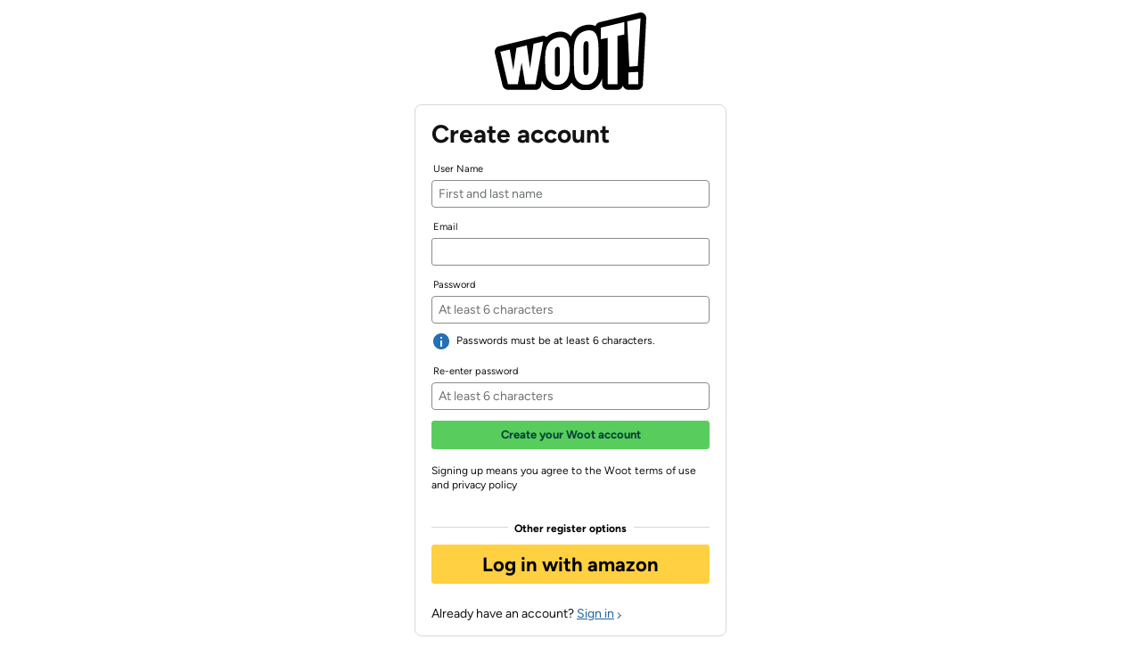

--- FILE ---
content_type: text/html;charset=UTF-8
request_url: https://auth.woot.com/ap/register?showRememberMe=true&openid.identity=http%3A%2F%2Fspecs.openid.net%2Fauth%2F2.0%2Fidentifier_select&pageId=wootgreen&mobileBrowserWeblabTreatment=C&openid.return_to=https%3A%2F%2Faccount.woot.com%2Fauth%3FreturnUrl%3Dhttps%253A%252F%252Fsellout.woot.com%252Foffers%252Fapple-13-intel-i5-macbook-pro-2018z-2050%253Fref%253Dw_cnt_odet_ddsu%26useNewUI%3DuseNewUI%253Dtrue%26verificationToken%3D5a5541188497f80f749b487b101b0af048a2591bc7774b37822c44cfe2e852d4&prevRID=QX1T8T84KC9JS4JT96R7&openid.assoc_handle=amzn_woot_desktop_us&openid.oa2.response_type=code&openid.mode=checkid_setup&openid.ns.pape=http%3A%2F%2Fspecs.openid.net%2Fextensions%2Fpape%2F1.0&desktopBrowserWeblabTreatment=C&openid.ns.oa2=http%3A%2F%2Fwww.amazon.com%2Fap%2Fext%2Foauth%2F2&openid.oa2.code_challenge_method=S256&prepopulatedLoginId=&failedSignInCount=0&rmrMeStringID=ap_rememeber_me_default_message&openid.oa2.code_challenge=hr2gE-NZSNmIDgAvlBGRwZ9DBSGf-GygN5nptsEn4To&openid.oa2.scope=device_auth_access&openid.claimed_id=http%3A%2F%2Fspecs.openid.net%2Fauth%2F2.0%2Fidentifier_select&openid.oa2.client_id=device%3A70c7390e4ff54cefbda52d3b5b7fbbca&openid.ns=http%3A%2F%2Fspecs.openid.net%2Fauth%2F2.0
body_size: 52527
content:







<!doctype html><html lang="en-US" class="a-no-js" data-19ax5a9jf="dingo">
  <head><script>var aPageStart = (new Date()).getTime();</script><meta charset="utf-8"/>
    
<script type='text/javascript'>var ue_t0=ue_t0||+new Date();</script>
<script type='text/javascript'>
window.ue_ihb = (window.ue_ihb || window.ueinit || 0) + 1;
if (window.ue_ihb === 1) {

var ue_csm = window,
    ue_hob = +new Date();
(function(d){var e=d.ue=d.ue||{},f=Date.now||function(){return+new Date};e.d=function(b){return f()-(b?0:d.ue_t0)};e.stub=function(b,a){if(!b[a]){var c=[];b[a]=function(){c.push([c.slice.call(arguments),e.d(),d.ue_id])};b[a].replay=function(b){for(var a;a=c.shift();)b(a[0],a[1],a[2])};b[a].isStub=1}};e.exec=function(b,a){return function(){try{return b.apply(this,arguments)}catch(c){ueLogError(c,{attribution:a||"undefined",logLevel:"WARN"})}}}})(ue_csm);


    var ue_err_chan = 'jserr-rw';
(function(d,e){function h(f,b){if(!(a.ec>a.mxe)&&f){a.ter.push(f);b=b||{};var c=f.logLevel||b.logLevel;c&&c!==k&&c!==m&&c!==n&&c!==p||a.ec++;c&&c!=k||a.ecf++;b.pageURL=""+(e.location?e.location.href:"");b.logLevel=c;b.attribution=f.attribution||b.attribution;a.erl.push({ex:f,info:b})}}function l(a,b,c,e,g){d.ueLogError({m:a,f:b,l:c,c:""+e,err:g,fromOnError:1,args:arguments},g?{attribution:g.attribution,logLevel:g.logLevel}:void 0);return!1}var k="FATAL",m="ERROR",n="WARN",p="DOWNGRADED",a={ec:0,ecf:0,
pec:0,ts:0,erl:[],ter:[],buffer:[],mxe:50,startTimer:function(){a.ts++;setInterval(function(){d.ue&&a.pec<a.ec&&d.uex("at");a.pec=a.ec},1E4)}};l.skipTrace=1;h.skipTrace=1;h.isStub=1;d.ueLogError=h;d.ue_err=a;e.onerror=l})(ue_csm,window);


var ue_id = '86GTG5N2BBBEE22F4MV2',
    ue_url = '/uedata/uedata',
    ue_navtiming = 1,
    ue_mid = 'A22ZUEY6FG8RY',
    ue_sid = '136-7905308-3541625',
    ue_sn = 'auth.woot.com',
    ue_furl = 'fls-na.amazon.com',
    ue_surl = 'https://unagi-na.amazon.com/1/events/com.amazon.csm.nexusclient.prod',
    ue_int = 0,
    ue_fcsn = 1,
    ue_urt = 3,
    ue_rpl_ns = 'cel-rpl',
    ue_ddq = 1,
    ue_fpf = '//fls-na.amazon.com/1/batch/1/OP/A22ZUEY6FG8RY:136-7905308-3541625:86GTG5N2BBBEE22F4MV2$uedata=s:',
    ue_sbuimp = 1,
    ue_ibft = 0,
    ue_sswmts = 0,
    ue_jsmtf = 0,
    ue_fnt = 0,
    ue_lpsi = 6000,
    ue_lob = '0',
    ue_sjslob = 0,
    ue_dsbl_cel = 1,

    ue_swi = 1;
var ue_viz=function(){(function(b,f,d){function g(){return(!(p in d)||0<d[p])&&(!(q in d)||0<d[q])}function h(c){if(b.ue.viz.length<w&&!r){var a=c.type;c=c.originalEvent;/^focus./.test(a)&&c&&(c.toElement||c.fromElement||c.relatedTarget)||(a=g()?f[s]||("blur"==a||"focusout"==a?t:u):t,b.ue.viz.push(a+":"+(+new Date-b.ue.t0)),a==u&&(b.ue.isl&&x("at"),r=1))}}for(var r=0,x=b.uex,a,k,l,s,v=["","webkit","o","ms","moz"],e=0,m=1,u="visible",t="hidden",p="innerWidth",q="innerHeight",w=20,n=0;n<v.length&&!e;n++)if(a=
v[n],k=(a?a+"H":"h")+"idden",e="boolean"==typeof f[k])l=a+"visibilitychange",s=(a?a+"V":"v")+"isibilityState";h({});e&&f.addEventListener(l,h,0);m=g()?1:0;d.addEventListener("resize",function(){var a=g()?1:0;m!==a&&(m=a,h({}))},{passive:!0});b.ue&&e&&(b.ue.pageViz={event:l,propHid:k})})(ue_csm,ue_csm.document,ue_csm.window)};window.ue_viz=ue_viz;

(function(d,h,O){function F(a){return a&&a.replace&&a.replace(/^\s+|\s+$/g,"")}function v(a){return"undefined"===typeof a}function D(a,b){for(var c in b)b[w](c)&&(a[c]=b[c])}function K(a){try{var b=O.cookie.match(RegExp("(^| )"+a+"=([^;]+)"));if(b)return b[2].trim()}catch(c){}}function P(m,b,c){var p=(B||{}).type;if("device"!==c||2!==p&&1!==p){if(m){d.ue_id=a.id=a.rid=m;if("device"===c||"pre-fetch"===c)a.oid=F(m);x&&(x=x.replace(/((.*?:){2})(\w+)/,function(a,b){return b+m}));G&&(e("id",G,m),G=0)}b&&
(x&&(x=x.replace(/(.*?:)(\w|-)+/,function(a,c){return c+b})),d.ue_sid=b);c&&a.tag("page-source:"+c);d.ue_fpf=x}}function Q(){var a={};return function(b){b&&(a[b]=1);b=[];for(var c in a)a[w](c)&&b.push(c);return b}}function C(d,b,c,p){p=p||+new H;var f,k;if(b||v(c)){if(d)for(k in f=b?e("t",b)||e("t",b,{}):a.t,f[d]=p,c)c[w](k)&&e(k,b,c[k]);return p}}function e(d,b,c){var e=b&&b!=a.id?a.sc[b]:a;e||(e=a.sc[b]={});"id"===d&&c&&(R=1);return e[d]=c||e[d]}function S(d,b,c,e,f){c="on"+c;var k=b[c];"function"===
typeof k?d&&(a.h[d]=k):k=function(){};b[c]=function(a){f?(e(a),k(a)):(k(a),e(a))};b[c]&&(b[c].isUeh=1)}function T(m,b,c,p){function q(b,c){var d=[b],g=0,f={},p,k;s.latency={};c?(d.push("m=1"),f[c]=1):f=a.sc;for(k in f)if(f[w](k)){var h=e("wb",k),l=e("t",k)||{},n=e("t0",k)||a.t0,q;if(c||2==h){h=h?g++:"";d.push("sc"+h+"="+k);for(q in l)v(l[q])||null===l[q]||d.push(q+h+"="+(l[q]-n));d.push("t"+h+"="+l[m]);s.latency["t"+h]=l[m];if(e("ctb",k)||e("wb",k))p=1}}!A&&p&&d.push("ctb=1");return d.join("&")}function k(b,
c,g,e,m){if(b){var f=d.ue_err;d.ue_url&&!e&&!m&&b&&0<b.length&&(e=new Image,a.iel.push(e),e.src=b,a.count&&a.count("postbackImageSize",b.length));x?(m=h.encodeURIComponent)&&b&&(e=new Image,b=""+d.ue_fpf+m(b)+":"+(+new H-d.ue_t0),a.iel.push(e),e.src=b):a.log&&(a.log(b,"uedata",{n:1}),a.ielf.push(b));f&&!f.ts&&f.startTimer();a.b&&(f=a.b,a.b="",k(f,c,g,1))}}function r(b){var c=B?B.type:I,d=2==c||a.isBFonMshop,c=c&&!d,e=a.bfini;if(!R||a.isBFCache)e&&1<e&&(b+="&bfform=1",c||(a.isBFT=e-1)),d&&(b+="&bfnt=1",
a.isBFT=a.isBFT||1),a.ssw&&a.isBFT&&(a.isBFonMshop&&(a.isNRBF=0),v(a.isNRBF)&&(d=a.ssw(a.oid),d.e||v(d.val)||(a.isNRBF=1<d.val?0:1)),v(a.isNRBF)||(b+="&nrbf="+a.isNRBF)),a.isBFT&&!a.isNRBF&&(b+="&bft="+a.isBFT);return b}if(!a.paused&&(b||v(c))){for(var n in c)c[w](n)&&e(n,b,c[n]);a.isBFonMshop||C("pc",b,c);n="ld"===m&&b&&e("wb",b);var t=e("id",b)||a.id;n||t===a.oid||(G=b,ca(t,(e("t",b)||{}).tc||+e("t0",b),+e("t0",b),e("pty",b),e("spty",b)));var t=e("id",b)||a.id,u=e("id2",b),g=a.url+"?"+m+"&v="+a.v+
"&id="+t,A=e("ctb",b)||e("wb",b),s={eventName:m,version:a.v,id:t,sessionId:d.ue_sid||"",obfuscatedMarketplaceId:d.ue_mid||""},y;A&&(g+="&ctb="+A);u&&(g+="&id2="+u);1<d.ueinit&&(g+="&ic="+d.ueinit);if(!("ld"!=m&&"ul"!=m||b&&b!=t)){if("ld"==m){try{h[L]&&h[L].isUeh&&(h[L]=null)}catch(K){}if(h.chrome)for(u=0;u<M.length;u++)U(J,M[u]);(u=O.ue_backdetect)&&u.ue_back&&u.ue_back.value++;d._uess&&(y=d._uess());a.isl=1}a._bf&&(g+="&bf="+a._bf());d.ue_navtiming&&f&&(e("ctb",t,"1"),a.isBFonMshop||C("tc",I,I,N));
!E||a.isBFonMshop||V||(f&&D(a.t,{na_:f.navigationStart,ul_:f.unloadEventStart,_ul:f.unloadEventEnd,rd_:f.redirectStart,_rd:f.redirectEnd,fe_:f.fetchStart,lk_:f.domainLookupStart,_lk:f.domainLookupEnd,co_:f.connectStart,_co:f.connectEnd,sc_:f.secureConnectionStart,rq_:f.requestStart,rs_:f.responseStart,_rs:f.responseEnd,dl_:f.domLoading,di_:f.domInteractive,de_:f.domContentLoadedEventStart,_de:f.domContentLoadedEventEnd,_dc:f.domComplete,ld_:f.loadEventStart,_ld:f.loadEventEnd,ntd:("function"!==typeof E.now||
v(N)?0:new H(N+E.now())-new H)+a.t0}),B&&D(a.t,{ty:B.type+a.t0,rc:B.redirectCount+a.t0}),V=1);a.isBFonMshop||D(a.t,{hob:d.ue_hob,hoe:d.ue_hoe});a.ifr&&(g+="&ifr=1",s.ifr=!0)}C(m,b,c,p);var z,l;n||b&&b!==t||da(b);(c=d.ue_mbl)&&c.cnt&&!n&&(g+=c.cnt());n?e("wb",b,2):"ld"==m&&(a.lid=F(t));for(z in a.sc)if(1==e("wb",z))break;if(n){if(a.s)return;g=q(g,null)}else c=q(g,null),c!=g&&(c=r(c),a.b=c),y&&(g+=y),g=q(g,b||a.id);g=r(g);if(a.b||n)for(z in a.sc)2==e("wb",z)&&delete a.sc[z];z=0;a._rt&&(g+="&rt="+a._rt());
y=h.csa;if(!n&&y)for(l in c=e("t",b)||{},p=y("PageTiming"),c)c[w](l)&&p("mark",ea[l]||l,c[l]);n||(a.s=0,(l=d.ue_err)&&0<l.ec&&l.pec<l.ec&&(l.pec=l.ec,g+="&ec="+l.ec+"&ecf="+l.ecf),z=e("ctb",b),"ld"!==m||b||a.markers?a.markers&&a.isl&&!n&&b&&D(a.markers,e("t",b)):(a.markers={},D(a.markers,e("t",b))),e("t",b,{}));a.tag&&a.tag().length&&(g+="&csmtags="+a.tag().join("|"),s.csmtags=a.tag(),a.tag=Q());l=a.viz||[];if(c=l.length)l=l.splice(0,c),g+="&viz="+l.join("|"),s.viz=l;v(d.ue_pty)||(g+="&pty="+d.ue_pty+
"&spty="+d.ue_spty+"&pti="+d.ue_pti,s.pty=d.ue_pty,s.spty=d.ue_spty,s.pti=d.ue_pti);a.tabid&&(g+="&tid="+a.tabid);a.aftb&&(g+="&aftb=1");!a._ui||b&&b!=t||(g+=a._ui());g+="&lob="+(d.ue_lob||"0");a.a=g;k(g,m,z,n,b&&"string"===typeof b&&-1!==b.indexOf("csa:"));n||(s.lob=d.ue_lob||"0",(b=y&&y("UEData"))&&b("log",s))}}function da(a){var b=h.ue_csm_markers||{},c;for(c in b)b[w](c)&&C(c,a,I,b[c])}function A(a,b,c){c=c||h;if(c[W])c[W](a,b,!1);else if(c[X])c[X]("on"+a,b)}function U(a,b,c){c=c||h;if(c[Y])c[Y](a,
b,!1);else if(c[Z])c[Z]("on"+a,b)}function $(){function a(){d.onUl()}function b(a){return function(){c[a]||(c[a]=1,T(a))}}var c={},e,f;d.onLd=b("ld");d.onLdEnd=b("ld");d.onUl=b("ul");e={stop:b("os")};h.chrome?(A(J,a),M.push(a)):e[J]=d.onUl;for(f in e)e[w](f)&&S(0,h,f,e[f]);d.ue_viz&&ue_viz();A("load",d.onLd);C("ue")}function ca(e,b,c,f,q){var k=d.ue_mbl,r=h.csa,n=r&&r("SPA"),r=r&&r("PageTiming");k&&k.ajax&&k.ajax(b,c);n&&r&&(e={requestId:e,transitionType:"soft"},"string"===typeof f&&(e.pageType=f,
d.ue_pty=f),"string"===typeof q&&(e.subPageType=q,d.ue_spty=q),n("newPage",e),r("mark","transitionStart",b));a.tag("ajax-transition")}d.ueinit=(d.ueinit||0)+1;var a=d.ue=d.ue||{};a.t0=h.aPageStart||d.ue_t0;a.id=d.ue_id;a.url=d.ue_url;a.rid=d.ue_id;a.a="";a.b="";a.h={};a.s=1;a.t={};a.sc={};a.iel=[];a.ielf=[];a.viz=[];a.v="0.327634.0";a.paused=!1;var w="hasOwnProperty",J="beforeunload",L="on"+J,W="addEventListener",Y="removeEventListener",X="attachEvent",Z="detachEvent",ea={cf:"criticalFeature",af:"aboveTheFold",
fn:"functional",fp:"firstPaint",fcp:"firstContentfulPaint",bb:"bodyBegin",be:"bodyEnd",ld:"loaded"},H=h.Date,E=h.performance||h.webkitPerformance,f=(E||{}).timing,B=(E||{}).navigation,N=(f||{}).navigationStart,x=d.ue_fpf,R=0,V=0,M=[],G=0,I;a.oid=F(a.id);a.lid=F(a.id);a._t0=a.t0;a.tag=Q();a.ifr=h.top!==h.self||h.frameElement?1:0;a.markers=null;a.attach=A;a.detach=U;if("000-0000000-8675309"===d.ue_sid){var aa=K("cdn-rid"),ba=K("session-id");aa&&ba&&P(aa,ba,"cdn")}d.uei=$;d.ueh=S;d.ues=e;d.uet=C;d.uex=
T;a.reset=P;a.pause=function(d){a.paused=d};$()})(ue_csm,ue_csm.window,ue_csm.document);


ue.stub(ue,"log");ue.stub(ue,"onunload");ue.stub(ue,"onflush");
(function(b){function f(){var a={requestId:b.ue_id||"rid",server:b.ue_sn||"sn",obfuscatedMarketplaceId:b.ue_mid||"mid"};b.ue_sjslob&&(a.lob=b.ue_lob||"0");return a}var a=b.ue;a.cv={};a.cv.scopes={};a.cv.buffer=[];a.count=function(b,d,c){var e=a.cv;a.d();c&&c.scope&&(e=a.cv.scopes[c.scope]=a.cv.scopes[c.scope]||{});if(void 0===d)return e[b];e[b]=d;a.cv.buffer.push({c:b,v:d})};a.count("baselineCounter2",1);a&&a.event&&(a.event(f(),"csm","csm.CSMBaselineEvent.4"),a.count("nexusBaselineCounter",1,{bf:1}))})(ue_csm);



var ue_hoe = +new Date();
}
window.ueinit = window.ue_ihb;
</script>

<!-- yubn9lbor3cqz9kiqebo62i14ivq218t -->
<script>window.ue && ue.count && ue.count('CSMLibrarySize', 10431)</script>
    <title dir="ltr">Woot Registration</title>

    <script>
      if (!window.ueLogError) {
        // CSM is not supported so disable SIEGE CSM instrumentation
        window.siegeCseConfig = {
          disableCsmInstrumentation: true
        }
      }
    </script>

    
      
        <link rel="stylesheet" href="https://m.media-amazon.com/images/I/21tNz3PlzXL._RC|51MqAENQaOL.css_.css?AUIClients/AuthenticationPortalWootGreenSkin" />
<link rel="stylesheet" href="https://m.media-amazon.com/images/I/11T9EXq1JNL._RC|01KbPkJKMzL.css,412s8ebdtpL.css,31V6fmdY0HL.css,21F+jldZv3L.css,01xH+fhFIJL.css,01ik5s7rovL.css,413Vvv3GONL.css,1170nDgl0uL.css,01Rw4F+QU6L.css,11NeGmEx+fL.css,01LmAy9LJTL.css,01IdKcBuAdL.css,01iHqjS7YfL.css,01bwGDJt6oL.css,213SvdzcXDL.css,11pDJV08stL.css,511KkDNSLTL.css,01HWrzt-WgL.css,01XPHJk60-L.css,11aX6hlPzjL.css,01GAxF7K5tL.css,01ZM-s8Z3xL.css,21XNSBBMC0L.css,113riEYi1ML.css,21TxBPhrLyL.css,21JoaM89VBL.css,31Jfy0QLD7L.css,11OoyDiN-7L.css,31-xB6WP+8L.css,11PDZ29p-PL.css,11s5ziHwt9L.css,215WpAjwzoL.css,11sUwulETuL.css,11uKlxmUoyL.css,01xFKTPySiL.css,21CtNYF5kHL.css,21SgPEMO5sL.css,11sS-okdFDL.css,21EMKEfpuPL.css,11eYW22Jy7L.css,119tiEPD7pL.css,11sA4XQpKNL.css,01890+Vwk8L.css,11hD+RoITTL.css,01qiwJ7qDfL.css,21AS3Iv3HQL.css,016mfgi+D2L.css,01EBrdNjxaL.css,21Rk-wJnagL.css,21-6hxHqSmL.css,013-xYw+SRL.css,311kmiUlbrL.css_.css?AUIClients/AuthenticationPortalWootGreenSkin#us.not-trident" />
<link rel="stylesheet" href="https://m.media-amazon.com/images/I/01SdjaY0ZsL._RC|31jdWD+JB+L.css,51ys061DLXL.css_.css?AUIClients/AuthenticationPortalAssets" />
<link rel="stylesheet" href="https://m.media-amazon.com/images/I/21Kn+EeZqiL.css?AUIClients/CVFAssets" />

        <script>
(function(b,a,c,d){if((b=b.AmazonUIPageJS||b.P)&&b.when&&b.register){c=[];for(a=a.currentScript;a;a=a.parentElement)a.id&&c.push(a.id);return b.log("A copy of P has already been loaded on this page.","FATAL",c.join(" "))}})(window,document,Date);(function(a,b,c,d){"use strict";a._pSetI=function(){return null}})(window,document,Date);(function(c,e,I,B){"use strict";c._pd=function(){var a,u;return function(C,f,h,k,b,D,v,E,F){function w(d){try{return d()}catch(J){return!1}}function l(){if(m){var d={w:c.innerWidth||b.clientWidth,h:c.innerHeight||b.clientHeight};5<Math.abs(d.w-q.w)||50<d.h-q.h?(q=d,n=4,(d=a.mobile||a.tablet?450<d.w&&d.w>d.h:1250<=d.w)?k(b,"a-ws"):b.className=v(b,"a-ws")):0<n&&(n--,x=setTimeout(l,16))}}function G(d){(m=d===B?!m:!!d)&&l()}function H(){return m}if(!u){u=!0;var r=function(){var d=["O","ms","Moz","Webkit"],
c=e.createElement("div");return{testGradients:function(){return!0},test:function(a){var b=a.charAt(0).toUpperCase()+a.substr(1);a=(d.join(b+" ")+b+" "+a).split(" ");for(b=a.length;b--;)if(""===c.style[a[b]])return!0;return!1},testTransform3d:function(){return!0}}}(),y=b.className,z=/(^| )a-mobile( |$)/.test(y),A=/(^| )a-tablet( |$)/.test(y);a={audio:function(){return!!e.createElement("audio").canPlayType},video:function(){return!!e.createElement("video").canPlayType},canvas:function(){return!!e.createElement("canvas").getContext},
svg:function(){return!!e.createElementNS&&!!e.createElementNS("http://www.w3.org/2000/svg","svg").createSVGRect},offline:function(){return navigator.hasOwnProperty&&navigator.hasOwnProperty("onLine")&&navigator.onLine},dragDrop:function(){return"draggable"in e.createElement("span")},geolocation:function(){return!!navigator.geolocation},history:function(){return!(!c.history||!c.history.pushState)},webworker:function(){return!!c.Worker},autofocus:function(){return"autofocus"in e.createElement("input")},
inputPlaceholder:function(){return"placeholder"in e.createElement("input")},textareaPlaceholder:function(){return"placeholder"in e.createElement("textarea")},localStorage:function(){return"localStorage"in c&&null!==c.localStorage},orientation:function(){return"orientation"in c},touch:function(){return"ontouchend"in e},gradients:function(){return r.testGradients()},hires:function(){var a=c.devicePixelRatio&&1.5<=c.devicePixelRatio||c.matchMedia&&c.matchMedia("(min-resolution:144dpi)").matches;E("hiRes"+
(z?"Mobile":A?"Tablet":"Desktop"),a?1:0);return a},transform3d:function(){return r.testTransform3d()},touchScrolling:function(){return f(/Windowshop|android|OS ([5-9]|[1-9][0-9]+)(_[0-9]{1,2})+ like Mac OS X|SOFTWARE=([5-9]|[1-9][0-9]+)(.[0-9]{1,2})+.*DEVICE=iPhone|Chrome|Silk|Firefox|Trident.+?; Touch/i)},ios:function(){return f(/OS [1-9][0-9]*(_[0-9]*)+ like Mac OS X/i)&&!f(/trident|Edge/i)},android:function(){return f(/android.([1-9]|[L-Z])/i)&&!f(/trident|Edge/i)},mobile:function(){return z},
tablet:function(){return A},rtl:function(){return"rtl"===b.dir}};for(var g in a)a.hasOwnProperty(g)&&(a[g]=w(a[g]));for(var t="textShadow textStroke boxShadow borderRadius borderImage opacity transform transition".split(" "),p=0;p<t.length;p++)a[t[p]]=w(function(){return r.test(t[p])});var m=!0,x=0,q={w:0,h:0},n=4;l();h(c,"resize",function(){clearTimeout(x);n=4;l()});b.className=v(b,"a-no-js");k(b,"a-js");!f(/OS [1-8](_[0-9]*)+ like Mac OS X/i)||c.navigator.standalone||f(/safari/i)||k(b,"a-ember");
h=[];for(g in a)a.hasOwnProperty(g)&&a[g]&&h.push("a-"+g.replace(/([A-Z])/g,function(a){return"-"+a.toLowerCase()}));k(b,h.join(" "));b.setAttribute("data-aui-build-date",F);C.register("p-detect",function(){return{capabilities:a,localStorage:a.localStorage&&D,toggleResponsiveGrid:G,responsiveGridEnabled:H}});return a||{}}}}()})(window,document,Date);(function(a,p,q,k){function m(e,b,c,g){a.P.when.apply(a.P,b).register("flow:"+e,function(){var a=g.apply(this,arguments);return c||a})}function l(e){a.P.log(e,"FATAL","AmazonUIPageJS@AUIDefineJS")}function f(a,b,c){Object.defineProperty(a,b,{value:c,writable:!1})}function n(e,b,c){"string"!==typeof e&&a.P.error("Anonymous modules are not supported.");var g=c!==k?c:"function"===typeof b?b:k;g||a.P.error("A callback must be provided");var f,h=[];if(c&&Array.isArray(b)&&(h=b.reduce(function(b,d){if("module"===
d||"require"===d)a.P.error('"module" or "require" injection is not supported.');else if("exports"===d){d=f={};var c="flow:"+e+"-exports";a.P.declare(c,d);b.push(c)}else 0!==d.lastIndexOf("@amzn/",0)?l("Dependency "+d+" does not begin with '@amzn/'"):b.push("flow:"+d);return b},[]),b.length!==h.length))return;m(e,h,f,g)}"use strict";Object.prototype.hasOwnProperty.call(a,"aui")?l("AUIDefineJS is already present globally"):(f(a,"aui",{}),f(a.aui,"amd_define",n))})(window,document,Date);(function(g,h,C,D){function K(a){l&&l.tag&&l.tag(p(":","aui",a))}function q(a,b){l&&l.count&&l.count("aui:"+a,0===b?0:b||(l.count("aui:"+a)||0)+1)}function L(a){try{return a.test(navigator.userAgent)}catch(b){return!1}}function x(a,b,c){a.addEventListener?a.addEventListener(b,c,!1):a.attachEvent&&a.attachEvent("on"+b,c)}function p(a,b,c,f){b=b&&c?b+a+c:b||c;return f?p(a,b,f):b}function y(a,b,c){try{Object.defineProperty(a,b,{value:c,writable:!1})}catch(f){a[b]=c}return c}function M(a,b){a.className=
N(a,b)+" "+b}function N(a,b){return(" "+a.className+" ").split(" "+b+" ").join(" ").replace(/^ | $/g,"")}function aa(a,b,c){var f=c=a.length,e=function(){f--||(E.push(b),F||(m?m.set(z):setTimeout(z,0),F=!0))};for(e();c--;)O[a[c]]?e():(u[a[c]]=u[a[c]]||[]).push(e)}function ba(a,b,c,f,e){var d=h.createElement(a?"script":"link");x(d,"error",f);e&&x(d,"load",e);a?(d.type="text/javascript",d.async=!0,c&&/AUIClients|images[/]I/.test(b)&&d.setAttribute("crossorigin","anonymous"),d.src=b):(d.rel="stylesheet",
d.href=b);h.getElementsByTagName("head")[0].appendChild(d)}function P(a,b){return function(c,f){function e(){ba(b,c,d,function(b){G?q("resource_unload"):d?(d=!1,q("resource_retry"),e()):(q("resource_error"),a.log("Asset failed to load: "+c));b&&b.stopPropagation?b.stopPropagation():g.event&&(g.event.cancelBubble=!0)},f)}if(Q[c])return!1;Q[c]=!0;q("resource_count");var d=!0;return!e()}}function ca(a,b,c){for(var f={name:a,guard:function(c){return b.guardFatal(a,c)},guardTime:function(a){return b.guardTime(a)},
logError:function(c,d,e){b.logError(c,d,e,a)}},e=[],d=0;d<c.length;d++)A.hasOwnProperty(c[d])&&(e[d]=H.hasOwnProperty(c[d])?H[c[d]](A[c[d]],f):A[c[d]]);return e}function v(a,b,c,f,e){return function(d,k){function n(){var a=null;f?a=k:"function"===typeof k&&(q.start=r(),a=k.apply(g,ca(d,h,l)),q.end=r());if(b){A[d]=a;a=d;for(O[a]=!0;(u[a]||[]).length;)u[a].shift()();delete u[a]}q.done=!0}var h=e||this;"function"===typeof d&&(k=d,d=D);b&&(d=d?d.replace(R,""):"__NONAME__",I.hasOwnProperty(d)&&h.error(p(", reregistered by ",
p(" by ",d+" already registered",I[d]),h.attribution),d),I[d]=h.attribution);for(var l=[],m=0;m<a.length;m++)l[m]=a[m].replace(R,"");var q=w[d||"anon"+ ++da]={depend:l,registered:r(),namespace:h.namespace};d&&ea.hasOwnProperty(d);c?n():aa(l,h.guardFatal(d,n),d);return{decorate:function(a){H[d]=h.guardFatal(d,a)}}}}function S(a){return function(){var b=Array.prototype.slice.call(arguments);return{execute:v(b,!1,a,!1,this),register:v(b,!0,a,!1,this)}}}function J(a,b){return function(c,f){f||(f=c,c=
D);var e=this.attribution;return function(){n.push(b||{attribution:e,name:c,logLevel:a});var d=f.apply(this,arguments);n.pop();return d}}}function B(a,b){this.load={js:P(this,!0),css:P(this)};y(this,"namespace",b);y(this,"attribution",a)}function T(){h.body?k.trigger("a-bodyBegin"):setTimeout(T,20)}"use strict";var t=C.now=C.now||function(){return+new C},r=function(a){return a&&a.now?a.now.bind(a):t}(g.performance),fa=r(),ea={},l=g.ue;K();K("aui_build_date:3.25.7-2025-10-22");var U={getItem:function(a){try{return g.localStorage.getItem(a)}catch(b){}},
setItem:function(a,b){try{return g.localStorage.setItem(a,b)}catch(c){}}},m=g._pSetI(),E=[],ha=[],F=!1,ia=navigator.scheduling&&"function"===typeof navigator.scheduling.isInputPending;var z=function(){for(var a=m?m.set(z):setTimeout(z,0),b=t();ha.length||E.length;)if(E.shift()(),m&&ia){if(150<t()-b&&!navigator.scheduling.isInputPending()||50<t()-b&&navigator.scheduling.isInputPending())return}else if(50<t()-b)return;m?m.clear(a):clearTimeout(a);F=!1};var O={},u={},Q={},G=!1;x(g,"beforeunload",function(){G=
!0;setTimeout(function(){G=!1},1E4)});var R=/^prv:/,I={},A={},H={},w={},da=0,ja=String.fromCharCode(92),n=[],V=!0,W=g.onerror;g.onerror=function(a,b,c,f,e){e&&"object"===typeof e||(e=Error(a,b,c),e.columnNumber=f,e.stack=b||c||f?p(ja,e.message,"at "+p(":",b,c,f)):D);var d=n.pop()||{};e.attribution=p(":",e.attribution||d.attribution,d.name);e.logLevel=d.logLevel;e.attribution&&console&&console.log&&console.log([e.logLevel||"ERROR",a,"thrown by",e.attribution].join(" "));n=[];W&&(d=[].slice.call(arguments),
d[4]=e,W.apply(g,d))};B.prototype={logError:function(a,b,c,f){b={message:b,logLevel:c||"ERROR",attribution:p(":",this.attribution,f)};if(g.ueLogError)return g.ueLogError(a||b,a?b:null),!0;console&&console.error&&(console.log(b),console.error(a));return!1},error:function(a,b,c,f){a=Error(p(":",f,a,c));a.attribution=p(":",this.attribution,b);throw a;},guardError:J(),guardFatal:J("FATAL"),guardCurrent:function(a){var b=n[n.length-1];return b?J(b.logLevel,b).call(this,a):a},guardTime:function(a){var b=
n[n.length-1],c=b&&b.name;return c&&c in w?function(){var b=r(),e=a.apply(this,arguments);w[c].async=(w[c].async||0)+r()-b;return e}:a},log:function(a,b,c){return this.logError(null,a,b,c)},declare:v([],!0,!0,!0),register:v([],!0),execute:v([]),AUI_BUILD_DATE:"3.25.7-2025-10-22",when:S(),now:S(!0),trigger:function(a,b,c){var f=t();this.declare(a,{data:b,pageElapsedTime:f-(g.aPageStart||NaN),triggerTime:f});c&&c.instrument&&X.when("prv:a-logTrigger").execute(function(b){b(a)})},handleTriggers:function(){this.log("handleTriggers deprecated")},
attributeErrors:function(a){return new B(a)},_namespace:function(a,b){return new B(a,b)},setPriority:function(a){V?V=!1:this.log("setPriority only accept the first call.")}};var k=y(g,"AmazonUIPageJS",new B);var X=k._namespace("PageJS","AmazonUI");X.declare("prv:p-debug",w);k.declare("p-recorder-events",[]);k.declare("p-recorder-stop",function(){});y(g,"P",k);T();if(h.addEventListener){var Y;h.addEventListener("DOMContentLoaded",Y=function(){k.trigger("a-domready");h.removeEventListener("DOMContentLoaded",
Y,!1)},!1)}var Z=h.documentElement,ka=g._pd(k,L,x,M,Z,U,N,q,"3.25.7-2025-10-22");L(/UCBrowser/i)||ka.localStorage&&M(Z,U.getItem("a-font-class"));k.declare("a-event-revised-handling",!1);k.declare("a-fix-event-off",!1);q("pagejs:pkgExecTime",r()-fa)})(window,document,Date);(function(d,C,E,F){function t(m){e&&e.tag&&e.tag(f(":","aui",m))}function g(m,d){e&&e.count&&e.count("aui:"+m,0===d?0:d||(e.count("aui:"+m)||0)+1)}function v(d){try{return d.test(navigator.userAgent)}catch(x){return!1}}function k(d){return"function"===typeof d}function w(d,f,h){d.addEventListener?d.addEventListener(f,h,!1):d.attachEvent&&d.attachEvent("on"+f,h)}function f(d,g,h,k){g=g&&h?g+d+h:g||h;return k?f(d,g,k):g}"use strict";var e=d.ue,z=String.fromCharCode(92);P.execute("RetailPageServiceWorker",
function(){function m(a,b){l.controller&&a?(a={feature:"retail_service_worker_messaging",command:a},b&&(a.data=b),l.controller.postMessage(a)):a&&g("sw:sw_message_no_ctrl",1)}function x(a){var b=a.data;if(b&&"retail_service_worker_messaging"===b.feature&&b.command&&b.data){var c=b.data;a=d.ue;var n=d.ueLogError;switch(b.command){case "log_counter":a&&k(a.count)&&c.name&&a.count(c.name,0===c.value?0:c.value||1);break;case "log_tag":a&&k(a.tag)&&c.tag&&(a.tag(c.tag),b=d.uex,a.isl&&k(b)&&b("at"));break;
case "log_error":n&&k(n)&&c.message&&n({message:c.message,logLevel:c.level||"ERROR",attribution:c.attribution||"RetailServiceWorker"});break;case "log_weblab_trigger":if(!c.weblab||!c.treatment)break;a&&k(a.trigger)?a.trigger(c.weblab,c.treatment):(g("sw:wt:miss"),g("sw:wt:miss:"+c.weblab+":"+c.treatment));break;default:g("sw:unsupported_message_command",1)}}}function h(a,b){return"sw:"+(b||"")+":"+a+":"}function y(){p.forEach(function(a){t(a)})}function r(a){return a.capabilities.isAmazonApp&&a.capabilities.android}
function A(a,b,c){if(b)if(b.mshop&&r(a))a=h(c,"mshop_and"),b=b.mshop.action,p.push(a+"supported"),b(a,c);else if(b.browser){a=v(/Chrome/i)&&!v(/Edge/i)&&!v(/OPR/i)&&!a.capabilities.isAmazonApp&&!v(new RegExp(z+"bwv"+z+"b"));var d=b.browser;b=h(c,"browser");a?(a=d.action,p.push(b+"supported"),a(b,c)):p.push(b+"unsupported")}}function B(a,b,c){a&&p.push(h("register",c)+"unsupported");b&&p.push(h("unregister",c)+"unsupported");y()}try{var l=navigator.serviceWorker}catch(a){t("sw:nav_err")}(function(){if(l){var a=
function(){m("page_loaded",{rid:d.ue_id,mid:d.ue_mid,pty:d.ue_pty,sid:d.ue_sid,spty:d.ue_spty,furl:d.ue_furl})};w(l,"message",x);m("client_messaging_ready");P.when("load").execute(a);w(l,"controllerchange",function(){m("client_messaging_ready");"complete"===C.readyState&&a()})}})();var p=[],q=function(a,b){var c=d.uex,n=d.uet;a=f(":","aui","sw",a);"ld"===b&&k(c)?c("ld",a,{wb:1}):k(n)&&n(b,a,{wb:1})},D=function(a,b,c){function n(a){b&&k(b.failure)&&b.failure(a)}function h(){m=setTimeout(function(){t(f(":",
"sw:"+e,u.TIMED_OUT));n({ok:!1,statusCode:u.TIMED_OUT,done:!1});q(e,"ld")},c||4E3)}var u={NO_CONTROLLER:"no_ctrl",TIMED_OUT:"timed_out",UNSUPPORTED_BROWSER:"unsupported_browser",UNEXPECTED_RESPONSE:"unexpected_response"},e=f(":",a.feature,a.command),m,p=!0;if("MessageChannel"in d&&l&&"controller"in l)if(l.controller){var r=new MessageChannel;r.port1.onmessage=function(c){(c=c.data)&&c.feature===a.feature&&c.command===a.command?(p&&(q(e,"cf"),p=!1),q(e,"af"),clearTimeout(m),c.done||h(),c.ok?b&&k(b.success)&&
b.success(c):n(c),c.done&&q(e,"ld")):g(f(":","sw:"+e,u.UNEXPECTED_RESPONSE),1)};h();q(e,"bb");l.controller.postMessage(a,[r.port2])}else t(f(":","sw:"+a.feature,u.NO_CONTROLLER)),n({ok:!1,statusCode:u.NO_CONTROLLER,done:!0});else t(f(":","sw:"+a.feature,u.UNSUPPORTED_BROWSER)),n({ok:!1,statusCode:u.UNSUPPORTED_BROWSER,done:!0})};(function(){l?(q("ctrl_changed","bb"),l.addEventListener("controllerchange",function(){t("sw:ctrl_changed");q("ctrl_changed","ld")})):g(f(":","sw:ctrl_changed","sw_unsupp"),
1)})();(function(){var a=function(){q(b,"ld");var a=d.uex;D({feature:"page_proxy",command:"request_feature_tags"},{success:function(b){b=b.data;Array.isArray(b)&&b.forEach(function(a){"string"===typeof a?t(f(":","sw:ppft",a)):g(f(":","sw:ppft","invalid_tag"),1)});g(f(":","sw:ppft","success"),1);e&&e.isl&&k(a)&&a("at")},failure:function(a){g(f(":","sw:ppft","error:"+(a.statusCode||"ppft_error")),1)}})};if("requestIdleCallback"in d){var b=f(":","ppft","callback_ricb");d.requestIdleCallback(a,{timeout:1E3})}else b=
f(":","ppft","callback_timeout"),setTimeout(a,0);q(b,"bb")})();(function(a){var b=a.reg,c=a.unreg;l&&l.getRegistrations?(P.when("A").execute(function(b){if((a.reg.mshop||a.unreg.mshop)&&"function"===typeof r&&r(b)){var f=a.reg.mshop?"T1":"C",e=d.ue;e&&e.trigger?e.trigger("MSHOP_SW_CLIENT_446196",f):g("sw:mshop:wt:failed")}A(b,c,"unregister")}),w(d,"load",function(){P.when("A").execute(function(a){A(a,b,"register");y()})})):(B(b&&b.browser,c&&c.browser,"browser"),P.when("A").execute(function(a){"function"===
typeof r&&r(a)&&B(b&&b.mshop,c&&c.mshop,"mshop_and")}))})({reg:{},unreg:{}})})})(window,document,Date);
  (window.AmazonUIPageJS ? AmazonUIPageJS : P).load.js('https://m.media-amazon.com/images/I/11zuylp74DL._RC|61xJcNKKLXL.js,11Y+5x+kkTL.js,51LPrROZ2JL.js,11yKORv-GTL.js,11GgN1+C7hL.js,01+z+uIeJ-L.js,01VRMV3FBdL.js,21NadQlXUWL.js,01vRf9id2EL.js,11a7qqY8xXL.js,11oPtw-q-gL.js,51C4kaFbiAL.js,11FhdH2HZwL.js,11wb9K3sw0L.js,11BrgrMAHUL.js,11GPhx42StL.js,210X-JWUe-L.js,01Svfxfy8OL.js,615UZg04yvL.js,01ikBbTAneL.js,31KAF--uG1L.js,01qXJuwGmxL.js,01WlsjNmqIL.js,11F929pmpYL.js,31vxRYDelFL.js,01rpauTep4L.js,31wjiT+nvTL.js,011FfPwYqHL.js,21vGxgxnRsL.js,01ayO27tRRL.js,21kN0q4IA-L.js,11vb6P5C5AL.js,01fj9yEWgnL.js,31q3Rm46ROL.js_.js?AUIClients/AuthenticationPortalWootGreenSkin');
  (window.AmazonUIPageJS ? AmazonUIPageJS : P).load.js('https://m.media-amazon.com/images/I/21ZMwVh4T0L._RC|21OJDARBhQL.js,218GJg15I8L.js,31lucpmF4CL.js,21juQdw6GzL.js,618vwYR1gQL.js_.js?AUIClients/AuthenticationPortalAssets');
  (window.AmazonUIPageJS ? AmazonUIPageJS : P).load.js('https://m.media-amazon.com/images/I/01wGDSlxwdL.js?AUIClients/AuthenticationPortalInlineAssets');
  (window.AmazonUIPageJS ? AmazonUIPageJS : P).load.js('https://m.media-amazon.com/images/I/41vXCznkOdL.js?AUIClients/CVFAssets');
  (window.AmazonUIPageJS ? AmazonUIPageJS : P).load.js('https://m.media-amazon.com/images/I/8150jbgvn9L.js?AUIClients/SiegeClientSideEncryptionAUI');
  (window.AmazonUIPageJS ? AmazonUIPageJS : P).load.js('https://m.media-amazon.com/images/I/31jdfgcsPAL.js?AUIClients/AmazonUIFormControlsJS');
  (window.AmazonUIPageJS ? AmazonUIPageJS : P).load.js('https://m.media-amazon.com/images/I/714cidIgU2L.js?AUIClients/IdentityWebAuthnAssets');
  (window.AmazonUIPageJS ? AmazonUIPageJS : P).load.js('https://m.media-amazon.com/images/I/51Jl74g24BL.js?AUIClients/IdentityJsCommonAssets');
  (window.AmazonUIPageJS ? AmazonUIPageJS : P).load.js('https://m.media-amazon.com/images/I/81Wgn09aRJL.js?AUIClients/FWCIMAssets');
</script>

      

      
    

    
    
    
      <script type="a-state" data-a-state="{&quot;key&quot;:&quot;sif-encryption-profile&quot;}">{"sifProfile":"AuthenticationPortalSigninNA"}</script>
      <script type="text/javascript" async src="https://static.siege-amazon.com/prod/profiles/AuthenticationPortalSigninNA.js"></script>
    
    <script type='text/javascript'>
window.ue_ihe = (window.ue_ihe || 0) + 1;
if (window.ue_ihe === 1) {
(function(c){c&&1===c.ue_jsmtf&&"object"===typeof c.P&&"function"===typeof c.P.when&&c.P.when("mshop-interactions").execute(function(e){"object"===typeof e&&"function"===typeof e.addListener&&e.addListener(function(b){"object"===typeof b&&"ORIGIN"===b.dataSource&&"number"===typeof b.clickTime&&"object"===typeof b.events&&"number"===typeof b.events.pageVisible&&(c.ue_jsmtf_interaction={pv:b.events.pageVisible,ct:b.clickTime})})})})(ue_csm);
(function(c,e,b){function m(a){f||(f=d[a.type].id,"undefined"===typeof a.clientX?(h=a.pageX,k=a.pageY):(h=a.clientX,k=a.clientY),2!=f||l&&(l!=h||n!=k)?(r(),g.isl&&e.setTimeout(function(){p("at",g.id)},0)):(l=h,n=k,f=0))}function r(){for(var a in d)d.hasOwnProperty(a)&&g.detach(a,m,d[a].parent)}function s(){for(var a in d)d.hasOwnProperty(a)&&g.attach(a,m,d[a].parent)}function t(){var a="";!q&&f&&(q=1,a+="&ui="+f);return a}var g=c.ue,p=c.uex,q=0,f=0,l,n,h,k,d={click:{id:1,parent:b},mousemove:{id:2,
parent:b},scroll:{id:3,parent:e},keydown:{id:4,parent:b}};g&&p&&(s(),g._ui=t)})(ue_csm,window,document);


(function(s,l){function m(b,e,c){c=c||new Date(+new Date+t);c="expires="+c.toUTCString();n.cookie=b+"="+e+";"+c+";path=/"}function p(b){b+="=";for(var e=n.cookie.split(";"),c=0;c<e.length;c++){for(var a=e[c];" "==a.charAt(0);)a=a.substring(1);if(0===a.indexOf(b))return decodeURIComponent(a.substring(b.length,a.length))}return""}function q(b,e,c){if(!e)return b;-1<b.indexOf("{")&&(b="");for(var a=b.split("&"),f,d=!1,h=!1,g=0;g<a.length;g++)f=a[g].split(":"),f[0]==e?(!c||d?a.splice(g,1):(f[1]=c,a[g]=
f.join(":")),h=d=!0):2>f.length&&(a.splice(g,1),h=!0);h&&(b=a.join("&"));!d&&c&&(0<b.length&&(b+="&"),b+=e+":"+c);return b}var k=s.ue||{},t=3024E7,n=ue_csm.document||l.document,r=null,d;a:{try{d=l.localStorage;break a}catch(u){}d=void 0}k.count&&k.count("csm.cookieSize",document.cookie.length);k.cookie={get:p,set:m,updateCsmHit:function(b,e,c){try{var a;if(!(a=r)){var f;a:{try{if(d&&d.getItem){f=d.getItem("csm-hit");break a}}catch(k){}f=void 0}a=f||p("csm-hit")||"{}"}a=q(a,b,e);r=a=q(a,"t",+new Date);
try{d&&d.setItem&&d.setItem("csm-hit",a)}catch(h){}m("csm-hit",a,c)}catch(g){"function"==typeof l.ueLogError&&ueLogError(Error("Cookie manager: "+g.message),{logLevel:"WARN"})}}}})(ue_csm,window);


(function(l,e){function c(b){b="";var c=a.isBFT?"b":"s",d=""+a.oid,g=""+a.lid,h=d;d!=g&&20==g.length&&(c+="a",h+="-"+g);a.tabid&&(b=a.tabid+"+");b+=c+"-"+h;b!=f&&100>b.length&&(f=b,a.cookie?a.cookie.updateCsmHit(m,b+("|"+ +new Date)):e.cookie="csm-hit="+b+("|"+ +new Date)+n+"; path=/")}function p(){f=0}function d(b){!0===e[a.pageViz.propHid]?f=0:!1===e[a.pageViz.propHid]&&c({type:"visible"})}var n="; expires="+(new Date(+new Date+6048E5)).toGMTString(),m="tb",f,a=l.ue||{},k=a.pageViz&&a.pageViz.event&&
a.pageViz.propHid;a.attach&&(a.attach("click",c),a.attach("keyup",c),k||(a.attach("focus",c),a.attach("blur",p)),k&&(a.attach(a.pageViz.event,d,e),d({})));a.aftb=1})(ue_csm,ue_csm.document);


ue_csm.ue.stub(ue,"impression");


ue.stub(ue,"trigger");


if(window.ue&&uet) { uet('bb'); }

}
</script>
<script>window.ue && ue.count && ue.count('CSMLibrarySize', 3172)</script>
  </head>

  <body class="auth-wootgreen ap-locale-en_US a-m-us a-aui_72554-c a-aui_a11y_6_837773-c a-aui_killswitch_csa_logger_372963-c a-aui_template_weblab_cache_333406-c a-bw_aui_cxc_alert_measurement_1074111-c a-bw_aui_stepper_enable_strategies_1_1294617-c"><div id="a-page"><script type="a-state" data-a-state="{&quot;key&quot;:&quot;a-wlab-states&quot;}">{}</script>
        <img height="1" width="1" style='display:none;visibility:hidden;' src='//fls-na.amazon.com/1/batch/1/OP/A22ZUEY6FG8RY:136-7905308-3541625:86GTG5N2BBBEE22F4MV2$uedata=s:%2Fuedata%2Fuedata%3Fstaticb%26id%3D86GTG5N2BBBEE22F4MV2:0' alt="" onload="window.ue_sbl && window.ue_sbl();"/>


<script>
!function(){function n(n,t){var r=i(n);return t&&(r=r("instance",t)),r}var r=[],c=0,i=function(t){return function(){var n=c++;return r.push([t,[].slice.call(arguments,0),n,{time:Date.now()}]),i(n)}};n._s=r,this.csa=n}();;
csa('Config', {});
if (window.csa) {
    csa("Config", {
        
        'Events.Namespace': 'csa',
        'ObfuscatedMarketplaceId': 'A22ZUEY6FG8RY',
        'Events.SushiEndpoint': 'https://unagi.amazon.com/1/events/com.amazon.csm.csa.prod',
        'Events.SushiCsaVIP': 'unagi.amazon.com',
        'Events.SushiCsaSourceGroup': 'com.amazon.csm.csa.prod',
        'Events.SushiEndpointPattern': 'https://%s/1/events/%s',
        'CacheDetection.RequestID': "86GTG5N2BBBEE22F4MV2",
        'CacheDetection.Callback': window.ue && ue.reset,
        'Transport.nonBatchSchema': "csa.UEData.1",
        'LCP.elementDedup': 1,
        'lob': '0'
    });

    csa("Events")("setEntity", {
        page: {requestId: "86GTG5N2BBBEE22F4MV2", meaningful: "interactive"},
        session: {id: "136-7905308-3541625"}
    });
}
!function(r){var e,i,o="splice",u=r.csa,f={},c={},a=r.csa._s,l=0,s=0,g=-1,h={},d={},v={},n=Object.keys,p=function(){};function t(n,t){return u(n,t)}function b(n,t){var r=c[n]||{};k(r,t),c[n]=r,s++,D(O,0)}function m(n,t,r){var i=!0;return t=S(t),r&&r.buffered&&(i=(v[n]||[]).every(function(n){return!1!==t(n)})),i?(h[n]||(h[n]=[]),h[n].push(t),function(){!function(n,t){var r=h[n];r&&r[o](r.indexOf(t),1)}(n,t)}):p}function w(n,t){if(t=S(t),n in d)return t(d[n]),p;return m(n,function(n){return t(n),!1})}function y(n,t){if(u("Errors")("logError",n),f.DEBUG)throw t||n}function E(){return Math.abs(4294967295*Math.random()|0).toString(36)}function S(n,t){return function(){try{return n.apply(this,arguments)}catch(n){y(n.message||n,n)}}}function D(n,t){return r.setTimeout(S(n),t)}function O(){for(var n=0;n<a.length;){var t=a[n],r=t[0]in c;if(!r&&!i)return void(l=a.length);r?(a[o](l=n,1),U(t)):n++}g=s}function U(n){var t=c[n[0]],r=n[1],i=r[0];if(!t||!t[i])return y("Undefined function: "+t+"/"+i);e=n[3],c[n[2]]=t[i].apply(t,r.slice(1))||{},e=0}function I(){i=1,O()}function k(t,r){n(r).forEach(function(n){t[n]=r[n]})}w("$beforeunload",I),b("Config",{instance:function(n){k(f,n)}}),u.plugin=S(function(n){n(t)}),t.config=f,t.register=b,t.on=m,t.once=w,t.blank=p,t.emit=function(n,t,r){for(var i=h[n]||[],e=0;e<i.length;)!1===i[e](t)?i[o](e,1):e++;d[n]=t||{},r&&r.buffered&&(v[n]||(v[n]=[]),100<=v[n].length&&v[n].shift(),v[n].push(t||{}))},t.UUID=function(){return[E(),E(),E(),E()].join("-")},t.time=function(n){var t=e?new Date(e.time):new Date;return"ISO"===n?t.toISOString():t.getTime()},t.error=y,t.warn=function(n,t){if(u("Errors")("logWarn",n),f.DEBUG)throw t||n},t.exec=S,t.timeout=D,t.interval=function(n,t){return r.setInterval(S(n),t)},(t.global=r).csa._s.push=function(n){n[0]in c&&(!a.length||i)?(U(n),a.length&&g!==s&&O()):a[o](l++,0,n)},O(),f["StubCalls.Cleanup.Onload"]&&w("$load",I),D(function(){D(I,f.SkipMissingPluginsTimeout||5e3)},1)}("undefined"!=typeof window?window:global);csa.plugin(function(o){var f="addEventListener",e="requestAnimationFrame",t=o.exec,r=o.global,u=o.on;o.raf=function(n){if(r[e])return r[e](t(n))},o.on=function(n,e,t,r){if(n&&"function"==typeof n[f]){var i=o.exec(t);return n[f](e,i,r),function(){n.removeEventListener(e,i,r)}}return"string"==typeof n?u(n,e,t,r):o.blank}});csa.plugin(function(o){var t,n,r={},e="localStorage",c="sessionStorage",a="local",i="session",u=o.exec;function s(e,t){var n;try{r[t]=!!(n=o.global[e]),n=n||{}}catch(e){r[t]=!(n={})}return n}function f(){t=t||s(e,a),n=n||s(c,i)}function l(e){return e&&e[i]?n:t}o.store=u(function(e,t,n){f();var o=l(n);return e?t?void(o[e]=t):o[e]:Object.keys(o)}),o.storageSupport=u(function(){return f(),r}),o.deleteStored=u(function(e,t){f();var n=l(t);if("function"==typeof e)for(var o in n)n.hasOwnProperty(o)&&e(o,n[o])&&delete n[o];else delete n[e]})});csa.plugin(function(n){n.types={ovl:function(n){var r=[];if(n)for(var i in n)n.hasOwnProperty(i)&&r.push(n[i]);return r}}});csa.plugin(function(a){var t=a.config,n=(a.global.location||{}).host,o=t.Application||"Other"+(n?":"+n:""),e="UEData",l=t["KillSwitch."+e],c="csa.UEData.1",i="csa",p=a("Transport");l||a.register(e,{log:function(t){if(function(t){return!t||"object"==typeof t&&0===Object.keys(t).length}(t))a.warn("Received empty or null uedata input");else{var n=function(n){var e={schemaId:c,timestamp:a.time("ISO"),producerId:i,messageId:a.UUID(),application:o};return["eventName","lob","ifr","id","csmtags","viz","sessionId","obfuscatedMarketplaceId"].forEach(function(t){null!=n[t]&&(e[t]=n[t])}),["pty","spty","pti"].forEach(function(t){null!=n[t]&&(e.pageInfo=e.pageInfo||{},e.pageInfo[t]=n[t])}),n.latency&&n.latency.t&&(e.t=n.latency.t+""),e}(t);!function(t){return t.pageInfo&&null!=t.pageInfo.pty&&null!=t.pageInfo.spty&&null!=t.pageInfo.pti&&(t.viz&&0<t.viz.length||t.csmtags&&0<t.csmtags.length)}(n)?p("log",n):p("log",n,{forceSend:!0})}}})});csa.plugin(function(a){var e=a.config,n="Errors",c="fcsmln",s=e["KillSwitch."+n];function r(n){return function(e){a("Metrics",{producerId:"csa",dimensions:{message:e}})("recordMetric",n,1)}}function t(r){var t,o,l=a("Events",{producerId:r.producerId,lob:e.lob||"0"}),i=["name","type","csm","adb"],u={url:"pageURL",file:"f",line:"l",column:"c"};this.log=function(e){if(!s&&!function(e){if(!e)return!0;for(var n in e)return!1;return!0}(e)){var n=r.logOptions||{ent:{page:["pageType","subPageType","requestId"]}};l("log",function(n){return t=a.UUID(),o={messageId:t,schemaId:r.schemaId||"<ns>.Error.6",errorMessage:n.m||null,attribution:n.attribution||null,logLevel:"FATAL",url:null,file:null,line:null,column:null,stack:n.s||[],context:n.cinfo||{},metadata:{}},n.logLevel&&(o.logLevel=""+n.logLevel),i.forEach(function(e){n[e]&&(o.metadata[e]=n[e])}),c in n&&(o.metadata[c]=n[c]+""),"INFO"===n.logLevel||Object.keys(u).forEach(function(e){"number"!=typeof n[u[e]]&&"string"!=typeof n[u[e]]||(o[e]=""+n[u[e]])}),o}(e),n)}}}a.register(n,{instance:function(e){return new t(e||{})},logError:r("jsError"),logWarn:r("jsWarn")})});csa.plugin(function(o){var r,e,n,t,a,i="function",u="willDisappear",f="$app.",p="$document.",c="focus",s="blur",d="active",l="resign",$=o.global,b=o.exec,m=o.config["Transport.AnonymizeRequests"]||!1,g=o("Events"),h=$.location,v=$.document||{},y=$.P||{},P=(($.performance||{}).navigation||{}).type,w=o.on,k=o.emit,E=v.hidden,T={};h&&v&&(w($,"beforeunload",D),w($,"pagehide",D),w(v,"visibilitychange",R(p,function(){return v.visibilityState||"unknown"})),w(v,c,R(p+c)),w(v,s,R(p+s)),y.when&&y.when("mash").execute(function(e){e&&(w(e,"appPause",R(f+"pause")),w(e,"appResume",R(f+"resume")),R(f+"deviceready")(),$.cordova&&$.cordova.platformId&&R(f+cordova.platformId)(),w(v,d,R(f+d)),w(v,l,R(f+l)))}),e=$.app||{},n=b(function(){k(f+"willDisappear"),D()}),a=typeof(t=e[u])==i,e[u]=b(function(){n(),a&&t()}),$.app||($.app=e),"complete"===v.readyState?A():w($,"load",A),E?S():x(),o.on("$app.blur",S),o.on("$app.focus",x),o.on("$document.blur",S),o.on("$document.focus",x),o.on("$document.hidden",S),o.on("$document.visible",x),o.register("SPA",{newPage:I}),I({transitionType:{0:"hard",1:"refresh",2:"back-button"}[P]||"unknown"}));function I(n,e){var t=!!r,a=(e=e||{}).keepPageAttributes;t&&(k("$beforePageTransition"),k("$pageTransition")),t&&!a&&g("removeEntity","page"),r=o.UUID(),a?T.id=r:T={schemaId:"<ns>.PageEntity.2",id:r,url:m?h.href.split("?")[0]:h.href,server:h.hostname,path:h.pathname,referrer:m?v.referrer.split("?")[0]:v.referrer,title:v.title},Object.keys(n||{}).forEach(function(e){T[e]=n[e]}),g("setEntity",{page:T}),k("$pageChange",T,{buffered:1}),t&&k("$afterPageTransition")}function A(){k("$load"),k("$ready"),k("$afterload")}function D(){k("$ready"),k("$beforeunload"),k("$unload"),k("$afterunload")}function S(){E||(k("$visible",!1,{buffered:1}),E=!0)}function x(){E&&(k("$visible",!0,{buffered:1}),E=!1)}function R(n,t){return b(function(){var e=typeof t==i?n+t():n;k(e)})}});csa.plugin(function(c){var e="Events",n="UNKNOWN",s="id",a="all",i="messageId",o="timestamp",u="producerId",r="application",f="obfuscatedMarketplaceId",d="entities",l="page",p="requestId",v="pageType",g="subPageType",b="schemaId",h="version",y="attributes",m="<ns>",I="lob",t="session",O=c.config,k=c.global,E=k.Object.keys,T=(k.location||{}).host,U=O[e+".Namespace"]||"csa_other",A=U+".",N=O.Application||"Other"+(T?":"+T:""),S=O["Transport.AnonymizeRequests"]||!1,q=c("Transport"),w={},D=function(e,t){Object.keys(e).forEach(t)};function _(n,i,o){D(i,function(e){var t=o===a||(o||{})[e];e in n||(n[e]={version:1,id:i[e][s]||c.UUID()}),j(n[e],i[e],t)})}function j(t,n,i){D(n,function(e){!function(e,t,n){return"string"!=typeof t&&e!==h?c.error("Attribute is not of type string: "+e):!0===n||1===n||(e===s||!!~(n||[]).indexOf(e))}(e,n[e],i)||(t[e]=n[e])})}function x(o,e,r){D(e,function(t){var e=o[t];if(e[b]){var n={},i={};n[s]=e[s],n[u]=e[u]||r[u],n[b]=e[b],n[h]=e[h]++,n[y]=i,K(n,r),j(i,e,1),M(i),t===l&&(n.__backfill=function(e){!function(e,t,n,i){if(e&&e[b]&&e[b]!==n&&!e[b].indexOf(A)){var o=e[d];if(o&&o[i]&&o[i][s]===t[s]){var r=o[i],c=E(r);c.push(p),c.push(v),c.push(g),j(r,t,c)}}}(e,i,n[b],t)}),q("log",n)}})}function K(e,t){e[o]=function(e){return"number"==typeof e&&(e=new Date(e).toISOString()),e||c.time("ISO")}(e[o]),e[i]=e[i]||c.UUID(),e[r]=N,e[f]=O.ObfuscatedMarketplaceId||n,e[b]=e[b].replace(m,U),t&&t[I]&&(e[I]=t[I])}function M(e){delete e[h],delete e[b],delete e[u]}function z(o){var r={};this.log=function(e,t){var n={},i=(t||{}).ent;return e?"string"!=typeof e[b]?c.error("A valid schema id is required for the event"):(K(e,o),_(n,w,i),_(n,r,i),_(n,e[d]||{},i),D(n,function(e){M(n[e])}),e[u]=o[u],e[d]=n,t&&t[I]&&(e[I]=t[I]),void q("log",e,t)):c.error("The event cannot be undefined")},this.setEntity=function(e){S&&delete e[t],_(r,e,a),x(r,e,o)}}!O["KillSwitch."+e]&&E&&c.register(e,{setEntity:function(e){S&&delete e[t],c.emit("$entities.set",e,{buffered:1}),_(w,e,a),x(w,e,{producerId:"csa",lob:O[I]||"0"})},removeEntity:function(e){delete w[e]},instance:function(e){return new z(e)}})});csa.plugin(function(s){var i,l="Transport",h="post",f="preflight",r="csa.cajun.",c="store",a="deleteStored",u="sendBeacon",e="__merge",o="__backfill",g="messageId",n=".FlushInterval",d="function",p=0,m=s.config[l+".BufferSize"]||2e3,y=s.config[l+".RetryDelay"]||1500,v=s.config[l+".AnonymizeRequests"]||!1,E=s.config[l+".nonBatchSchema"]||"",S={},b=0,k=[],I=s.global,t=I.document,R=s.timeout,w=s.emit,B=I.Object.keys,O=s.config[l+n]||5e3,T=O,$=s.config[l+n+".BackoffFactor"]||1,_=s.config[l+n+".BackoffLimit"]||3e4,q=0,D=0,H=0;function j(t,n){if(864e5<s.time()-+new Date(t.timestamp))return s.warn("Event is too old: "+t);n&&n.forceSend&&E&&E===t.schemaId?k.forEach(function(n){n.accepts(t)&&C(n,[t])}):b<m&&(typeof t[o]==d&&(D||H||B(S).forEach(function(n){t[o](S[n])}),delete t[o]),t[g]in S||(S[t[g]]=t,b++),typeof t[e]==d&&t[e](S[t[g]]),!q&&p&&(q=R(z,function(){var n=T;return T=Math.min(n*$,_),n}())))}function z(){k.forEach(function(e){var o=[];B(S).forEach(function(n){var t=S[n];e.accepts(t)&&o.push(t)}),o.length&&(e.chunks?e.chunks(o).forEach(function(n){C(e,n)}):C(e,o))}),S={},q=0,D+=1,w("$transport.flushed")}function C(t,e){function o(){s[a](r+n)}var n=s.UUID();s[c](r+n,JSON.stringify(e)),[function(n,t,e){var o=I.navigator||{},r=I.cordova||{};if(v)return 0;if(!o[u]||!n[h])return 0;n[f]&&r&&"ios"===r.platformId&&!i&&((new Image).src=n[f]().url,i=1);var c=n[h](t);if(!c.type&&o[u](c.url,c.body))return e(),1},function(n,t,e){if(!n[h])return 0;var o=n[h](t),r=o.url,c=o.body,i=o.type,f=new XMLHttpRequest,a=0;function u(n,t,e){f.open("POST",n),f.withCredentials=!v,e&&f.setRequestHeader("Content-Type",e),f.send(t)}return f.onload=function(){f.status<299?e():s.config[l+".XHRRetries"]&&a<3&&R(function(){u(r,c,i)},++a*y)},u(r,c,i),1}].some(function(n){try{return n(t,e,o)}catch(n){}})}B&&(s.once("$afterload",function(){H=p=1,function(e){(s[c]()||[]).forEach(function(n){if(!n.indexOf(r))try{var t=s[c](n);s[a](n),JSON.parse(t).forEach(e)}catch(n){s.error(n)}})}(j),s.on(t,"visibilitychange",z,!1),z()}),s.once("$afterunload",function(){p=1,z()}),s.on("$afterPageTransition",function(){b=0,T=O}),s.register(l,{log:j,register:function(n){k.push(n)}}))});csa.plugin(function(n){var r=n.config["Events.SushiEndpoint"];n("Transport")("register",{accepts:function(n){return n.schemaId},post:function(n){var t=n.map(function(n){return{data:n}});return{url:r,body:JSON.stringify({events:t})}},preflight:function(){var n,t=/\/\/(.*?)\//.exec(r);return t&&t[1]&&(n="https://"+t[1]+"/ping"),{url:n}},chunks:function(n){for(var t=[];500<n.length;)t.push(n.splice(0,500));return t.push(n),t}})});csa.plugin(function(n){var t,a,o,r,e=n.config,i="PageViews",d=e[i+".ImpressionMinimumTime"]||1e3,s="hidden",c="innerHeight",l="innerWidth",g="renderedTo",f=g+"Viewed",m=g+"Meaningful",u=g+"Impressed",p=1,h=2,v=3,w=4,P=5,y="loaded",I=7,b=8,T=n.global,S=n.on,E=n("Events",{producerId:"csa",lob:e.lob||"0"}),K=T.document,V={},$={},M=P,R=e["KillSwitch."+i],H=e["KillSwitch.PageRender"],W=e["KillSwitch.PageImpressed"];function j(e){if(!V[I]){if(V[e]=n.time(),e!==v&&e!==y||(t=t||V[e]),t&&M===w){if(a=a||V[e],!R)(i={})[m]=t-o,i[f]=a-o,k("PageView.5",i);r=r||n.timeout(x,d)}var i;if(e!==P&&e!==p&&e!==h||(clearTimeout(r),r=0),e!==p&&e!==h||H||k("PageRender.4",{transitionType:e===p?"hard":"soft"}),e===I&&!W)(i={})[m]=t-o,i[f]=a-o,i[u]=V[e]-o,k("PageImpressed.3",i)}}function k(e,i){$[e]||(i.schemaId="<ns>."+e,E("log",i,{ent:"all"}),$[e]=1)}function q(){0===T[c]&&0===T[l]?(M=b,n("Events")("setEntity",{page:{viewport:"hidden-iframe"}})):M=K[s]?P:w,j(M)}function x(){j(I),r=0}function z(){var e=o?h:p;V={},$={},a=t=0,o=n.time(),j(e),q()}function A(){var e=K.readyState;"interactive"===e&&j(v),"complete"===e&&j(y)}K&&void 0!==K[s]?(z(),S(K,"visibilitychange",q,!1),S(K,"readystatechange",A,!1),S("$afterPageTransition",z),S("$timing:loaded",A),n.once("$load",A)):n.warn("Page visibility not supported")});csa.plugin(function(c){var s=c.config["Interactions.ParentChainLength"]||35,e="click",r="touches",f="timeStamp",o="length",u="pageX",g="pageY",p="pageXOffset",h="pageYOffset",m=250,v=5,d=200,l=.5,t={capture:!0,passive:!0},X=c.global,Y=c.emit,n=c.on,x=X.Math.abs,a=(X.document||{}).documentElement||{},y={x:0,y:0,t:0,sX:0,sY:0},N={x:0,y:0,t:0,sX:0,sY:0};function b(t){if(t.id)return"//*[@id='"+t.id+"']";var e=function(t){var e,n=1;for(e=t.previousSibling;e;e=e.previousSibling)e.nodeName===t.nodeName&&(n+=1);return n}(t),n=t.nodeName;return 1!==e&&(n+="["+e+"]"),t.parentNode&&(n=b(t.parentNode)+"/"+n),n}function I(t,e,n){var a=c("Content",{target:n}),i={schemaId:"<ns>.ContentInteraction.2",interaction:t,interactionData:e,messageId:c.UUID()};if(n){var r=b(n);r&&(i.attribution=r);var o=function(t){for(var e=t,n=e.tagName,a=!1,i=t?t.href:null,r=0;r<s;r++){if(!e||!e.parentElement){a=!0;break}n=(e=e.parentElement).tagName+"/"+n,i=i||e.href}return a||(n=".../"+n),{pc:n,hr:i}}(n);o.pc&&(i.interactionData.parentChain=o.pc),o.hr&&(i.interactionData.href=o.hr)}a("log",i),Y("$content.interaction",{e:i,w:a})}function i(t){I(e,{interactionX:""+t.pageX,interactionY:""+t.pageY},t.target)}function C(t){if(t&&t[r]&&1===t[r][o]){var e=t[r][0];N=y={e:t.target,x:e[u],y:e[g],t:t[f],sX:X[p],sY:X[h]}}}function D(t){if(t&&t[r]&&1===t[r][o]&&y&&N){var e=t[r][0],n=t[f],a=n-N.t,i={e:t.target,x:e[u],y:e[g],t:n,sX:X[p],sY:X[h]};N=i,d<=a&&(y=i)}}function E(t){if(t){var e=x(y.x-N.x),n=x(y.y-N.y),a=x(y.sX-N.sX),i=x(y.sY-N.sY),r=t[f]-y.t;if(m<1e3*e/r&&v<e||m<1e3*n/r&&v<n){var o=n<e;o&&a&&e*l<=a||!o&&i&&n*l<=i||I((o?"horizontal":"vertical")+"-swipe",{interactionX:""+y.x,interactionY:""+y.y,endX:""+N.x,endY:""+N.y},y.e)}}}n(a,e,i,t),n(a,"touchstart",C,t),n(a,"touchmove",D,t),n(a,"touchend",E,t)});csa.plugin(function(s){var a,o,t,c,e,n="MutationObserver",l="observe",i="disconnect",f="_csa_flt",b="_csa_llt",d="_csa_mr",p="_csa_mi",v="lastChild",m="length",h={childList:!0,subtree:!0},_=10,g=25,r=1e3,y=4,u=s.global,k=u.document,w=k.body||k.documentElement,I=Date.now,L=[],O=[],B=[],M=0,x=0,C=0,D=1,E=[],F=[],S=0,V=s.blank;I&&u[n]&&(M=0,o=new u[n]($),(t=new u[n](Y))[l](w,{attributes:!0,subtree:!0,attributeFilter:["src"],attributeOldValue:!0}),V=s.on(u,"scroll",j,{passive:!0}),s.once("$ready",A),D&&(z(),e=s.interval(q,r)),s.register("SpeedIndexBuffers",{getBuffers:function(e){e&&(A(),j(),e(M,E,L,O,B),o&&o[i](),t&&t[i](),V())},registerListener:function(e){a=e},replayModuleIsLive:function(){s.timeout(A,0)}}));function Y(e){L.push({t:I(),m:e})}function $(e){O.push({t:I(),m:e}),C=1,a&&a()}function j(){C&&(B.push({t:I(),y:x}),x=u.pageYOffset,C=0)}function q(){var e=I();(!c||r<e-c)&&z()}function z(){for(var e=w,t=I(),n=[],i=[],r=0,u=0;e;)e[f]?++r:(e[f]=t,n.push(e),u=1),i[m]<y&&i.push(e),e[p]=S,e[b]=t,e=e[v];u&&(r<F[m]&&function(e){for(var t=e,n=F[m];t<n;t++){var i=F[t];if(i){if(i[d])break;if(i[p]<S){i[d]=1,o[l](i,h);break}}}}(r),F=i,E.push({t:t,m:n}),++S,C=u,a&&a()),D&&s.timeout(z,u?_:g),c=t}function A(){D&&(D=0,e&&u.clearInterval(e),e=null,z(),o[l](w,h))}});
csa.plugin(function(b){var a=b.global,c=a.uet,e=a.uex,f=a.ue,a=a.Object,g=0,h={largestContentfulPaint:"lcp",visuallyLoaded50:"vl50",visuallyLoaded90:"vl90",visuallyLoaded100:"vl100"};b&&c&&e&&a.keys&&f&&(b.once("$ditched.beforemitigation",function(){g=1}),a.keys(h).forEach(function(a){b.on("$timing:"+a,function(b){var d=h[a];if(f.isl||g){var k="csa:"+d;c(d,k,void 0,b);e("at",k)}else c(d,void 0,void 0,b)})}))});



</script>
<script type='text/javascript'>

(function(){function l(a){for(var c=b.location.search.substring(1).split("&"),e=0;e<c.length;e++){var d=c[e].split("=");if(d[0]===a)return d[1]}}window.amzn=window.amzn||{};amzn.copilot=amzn.copilot||{};var b=window,f=document,g=b.P||b.AmazonUIPageJS,h=f.head||f.getElementsByTagName("head")[0],m=0,n=0;amzn.copilot.checkCoPilotSession=function(){f.cookie.match("cpidv")&&("undefined"!==typeof jQuery&&k(jQuery),g&&g.when&&g.when("jQuery").execute(function(a){k(a)}),b.amznJQ&&b.amznJQ.available&&b.amznJQ.available("jQuery",
function(){k(jQuery)}),b.jQuery||g||b.amznJQ||q())};var q=function(){m?b.ue&&"function"===typeof b.ue.count&&b.ue.count("cpJQUnavailable",1):(m=1,f.addEventListener?f.addEventListener("DOMContentLoaded",amzn.copilot.checkCoPilotSession,!1):f.attachEvent&&f.attachEvent("onreadystatechange",function(){"complete"===f.readyState&&amzn.copilot.checkCoPilotSession()}))},k=function(a){if(!n){n=1;amzn.copilot.jQuery=a;a=l("debugJS");var c="https:"===b.location.protocol?1:0,e=1;url="/gp/copilot/handlers/copilot_strings_resources.html";
window.texas&&texas.locations&&(url=texas.locations.makeUrl(url));g&&g.AUI_BUILD_DATE&&(e=0);amzn.copilot.jQuery.ajax&&amzn.copilot.jQuery.ajax({url:url,dataType:"json",data:{isDebug:a,isSecure:c,includeAUIP:e},success:function(a){amzn.copilot.vip=a.serviceEndPoint;amzn.copilot.enableMultipleTabSession=a.isFollowMe;r(a)},error:function(){b.ue.count("cpLoadResourceError",1)}})}},r=function(a){var c=amzn.copilot.jQuery,e=function(){amzn.copilot.setup(c.extend({isContinuedSession:!0},a))};a.CSSUrls&&
c.each(a.CSSUrls[0],function(a,c){var b=f.createElement("link");b.type="text/css";b.rel="stylesheet";b.href=c;h.appendChild(b)});a.CSSTag&&s(a.CSSTag);if(a.JSUrls){var d=l("forceSynchronousJS"),b=a.JSUrls[0];c.each(b,function(a,c){a===b.length-1?p(c,d,e):p(c,d)})}a.JSTag&&(t(a.JSTag),P.when("CSCoPilotPresenterAsset").execute(function(){e()}))},t=function(a){var c=f.createElement("div");c.innerHTML=a;a=0;for(var b=c.children.length;a<b;a++){var d=f.createElement("script");d.type="text/javascript";
d.innerHTML=c.children[a].innerHTML;h.appendChild(d)}},s=function(a){var b=f.createElement("div");b.innerHTML=a;a=0;for(var e=b.children.length;a<e;a++)h.appendChild(b.children[a])},p=function(a,b,e){var d=f.createElement("script");d.type="text/javascript";d.src=a;d.async=b?!1:!0;e&&(d.onload=e);h.appendChild(d)}})();

amzn.copilot.checkCoPilotSession();

</script>

<script>window.ue && ue.count && ue.count('CSMLibrarySize', 20251)</script>
    <div class="a-section a-padding-medium auth-workflow">
      <div class="a-section a-spacing-none auth-navbar">
        




  


<div class="a-section a-spacing-medium a-text-center">
  
    
      
        
          <a class="a-link-nav-icon" href="https://www.woot.com/">
            <img src="https://m.media-amazon.com/images/G/01/woot/images/wootLogo._CB791916139_.png" alt="woot-company-name"/>
          </a>
        

        
      
    

    
  
</div>


      </div>

      <div id="authportal-center-section" class="a-section">
        
          

          
            <div id="authportal-main-section" class="a-section">
              





<div class="a-section a-spacing-base auth-pagelet-container">
  
    
    
      <div id="auth-cookie-warning-message" class="a-box a-alert a-alert-warning" aria-live="polite" aria-atomic="true"><div class="a-box-inner a-alert-container"><h4 class="a-alert-heading">Please Enable Cookies to Continue</h4><i class="a-icon a-icon-alert" aria-hidden="true"></i><div class="a-alert-content">
        <p>
          <a class="a-link-normal" href="/gp/help/customer/display.html/ref=ap_cookie_error_help?">
            
          </a>
        </p>
      </div></div></div>
    
  
</div>

<div class="a-section auth-pagelet-container">
  





<!-- show a warning modal dialog when the third party account is connected with Amazon -->




<div class="a-section">
  
  <form id="ap_register_form" name="register" method="post" novalidate action="https://auth.woot.com/ap/register" data-enable-mobile-account-js="false" data-post-verification-action="https://auth.woot.com/ap/register" class="a-spacing-none auth-validate-form auth-real-time-validation auth-real-time-validation auth-validate-form-moa">

    
    <input type="hidden" name="appActionToken" value="eO5ClThsqNcjMxfv7z_yppFTHWdOqg4RdQFAILo7gps=:2" /><input type="hidden" name="appAction" value="REGISTER" />

    
    




  
    <input type="hidden" name="openid.return_to" value="ape:aHR0cHM6Ly9hY2NvdW50Lndvb3QuY29tL2F1dGg/[base64]" />
  
    <input type="hidden" name="prevRID" value="ape:ODZHVEc1TjJCQkJFRTIyRjRNVjI=" />
  
    <input type="hidden" name="workflowState" value="eyJ6aXAiOiJERUYiLCJlbmMiOiJBMjU2R0NNIiwiYWxnIjoiQTI1NktXIn0.uspoBqPofN7ZlQBqOQrDztlNy8WRKZsSmatxb3V2E0Xv04sIfxxz1Q.LgrC4L0Y08ncFLgx.[base64].NYhIUvjjQkkQpc9zE_nJXA" />
  



    
    <input type="hidden" name="claimToken" class="auth-contact-verification-claim-token"/>

    <div class="a-box a-spacing-extra-large"><div class="a-box-inner">
      <h1 class="a-spacing-small">
        Create account
      </h1>

      <!-- optional subheading element -->
      

      <!-- Show "All fields are required" message if IDENT_AP_REQUIRED_FIELDS_ON_REGISTRATION_PAGES weblab is in T1 -->
      

      
      









<div class="a-row a-spacing-base">
  

  
    
  

  
    <label for="ap_customer_name" class="a-form-label">
      User Name
    </label>
  

  
  
  

  <input type="text" maxlength="50" id="ap_customer_name" autocomplete="name" placeholder="First and last name" name="customerName" spellcheck="false" class="a-input-text a-span12 auth-required-field auth-contact-verification-request-info" aria-describedby="ap_customer_name_context_message_section" aria-required="true"/>

  
  <div id="ap_customer_name_context_message_section" class="a-section a-spacing-none">
    









































  



<div id="auth-customerName-missing-alert" class="a-box a-alert-inline a-alert-inline-error auth-inlined-error-message a-spacing-top-base" role="alert"><div class="a-box-inner a-alert-container"><i class="a-icon a-icon-alert" aria-hidden="true"></i><div class="a-alert-content">
  Enter your name
</div></div></div>
























    
  </div>
</div>


      
      










      <div class="auth-require-fields-match-group">
        
        








<div class="a-row a-spacing-base">
  
  
  

  <label for="ap_email" class="a-form-label">
    Email
  </label>

  

  

  <input type="email" maxlength="64" id="ap_email" autocomplete="email" name="email" spellcheck="false" class="a-input-text a-span12 auth-required-field auth-require-fields-match auth-require-email-validaton auth-require-reverify-on-change auth-contact-verification-request-info auth-require-email-validaton" aria-describedby="ap_email_context_message_section" aria-required="true"/>

  
  <div id="ap_email_context_message_section" class="a-section a-spacing-none">
    













































  



<div id="auth-email-missing-alert" class="a-box a-alert-inline a-alert-inline-error auth-inlined-error-message a-spacing-top-base" role="alert"><div class="a-box-inner a-alert-container"><i class="a-icon a-icon-alert" aria-hidden="true"></i><div class="a-alert-content">
  Enter your email
</div></div></div>

  



<div id="auth-email-invalid-email-alert" class="a-box a-alert-inline a-alert-inline-error auth-inlined-error-message a-spacing-top-base" role="alert"><div class="a-box-inner a-alert-container"><i class="a-icon a-icon-alert" aria-hidden="true"></i><div class="a-alert-content">
  Enter a valid email address
</div></div></div>

  



<div id="auth-email-invalid-claim-alert" class="a-box a-alert-inline a-alert-inline-error auth-inlined-error-message a-spacing-top-base" role="alert"><div class="a-box-inner a-alert-container"><i class="a-icon a-icon-alert" aria-hidden="true"></i><div class="a-alert-content">
  Wrong or Invalid email address or mobile phone number. Please correct and try again.
</div></div></div>

  
  



<div id="auth-email-missing-alert-ango-email" class="a-box a-alert-inline a-alert-inline-error auth-inlined-error-message a-spacing-top-base" role="alert"><div class="a-box-inner a-alert-container"><i class="a-icon a-icon-alert" aria-hidden="true"></i><div class="a-alert-content">
  Enter your email
</div></div></div>

  



<div id="auth-email-missing-alert-ango-phone" class="a-box a-alert-inline a-alert-inline-error auth-inlined-error-message a-spacing-top-base" role="alert"><div class="a-box-inner a-alert-container"><i class="a-icon a-icon-alert" aria-hidden="true"></i><div class="a-alert-content">
  Enter your mobile phone number
</div></div></div>




















    
  </div>
</div>

      </div>

      <div class="auth-require-fields-match-group">
        
        







<div class="a-row a-spacing-base">
  
    
  
  
  

  
    <label for="ap_password" class="a-form-label">
      Password
    </label>
  

  
    
    
  

  

  <input type="password" maxlength="1024" id="ap_password" autocomplete="new-password" placeholder="At least 6 characters" name="password" spellcheck="false" class="a-input-text a-form-normal a-span12 auth-required-field auth-require-fields-match auth-require-password-validation" aria-describedby="ap_password_context_message_section" aria-required="true"/>

  
  
  <div id="ap_password_context_message_section" class="a-section a-spacing-none">
    

























































  
    
    
      



<div id="auth-password-missing-alert" class="a-box a-alert-inline a-alert-inline-error auth-inlined-error-message a-spacing-top-base" role="alert"><div class="a-box-inner a-alert-container"><i class="a-icon a-icon-alert" aria-hidden="true"></i><div class="a-alert-content">
  Enter your password
</div></div></div>

      



<div id="auth-password-invalid-password-alert" class="a-box a-alert-inline a-alert-inline-error auth-inlined-error-message a-spacing-top-base" role="alert"><div class="a-box-inner a-alert-container"><i class="a-icon a-icon-alert" aria-hidden="true"></i><div class="a-alert-content">
  Passwords must be at least 6 characters.
</div></div></div>

    
  






    
    
      
      
        


<div id="auth-password-requirement-info" class="a-box a-alert-inline a-alert-inline-info auth-inlined-information-message a-spacing-top-base" aria-live="polite" aria-atomic="true"><div class="a-box-inner a-alert-container"><i class="a-icon a-icon-alert" aria-hidden="true"></i><div class="a-alert-content">
  Passwords must be at least 6 characters.
</div></div></div>

      
      
    
  </div>
</div>


        
          
          







<div class="a-row a-spacing-base">
  
  
  

  
    <label for="ap_password_check" class="a-form-label">
      Re-enter password
    </label>
  

  

  

  <input type="password" maxlength="1024" id="ap_password_check" autocomplete="new-password" name="passwordCheck" spellcheck="false" class="a-input-text a-form-normal a-span12 auth-required-field auth-require-fields-match" aria-describedby="ap_password_check_context_message_section" aria-required="true"/>

  
  
  <div id="ap_password_check_context_message_section" class="a-section a-spacing-none">
    



























































  



<div id="auth-passwordCheck-missing-alert" class="a-box a-alert-inline a-alert-inline-error auth-inlined-error-message a-spacing-top-base" role="alert"><div class="a-box-inner a-alert-container"><i class="a-icon a-icon-alert" aria-hidden="true"></i><div class="a-alert-content">
  Type your password again
</div></div></div>

  



<div id="auth-password-mismatch-alert" class="a-box a-alert-inline a-alert-inline-error auth-inlined-error-message a-spacing-top-base" role="alert"><div class="a-box-inner a-alert-container"><i class="a-icon a-icon-alert" aria-hidden="true"></i><div class="a-alert-content">
  Passwords must match
</div></div></div>





    
    
      
      
      
    
  </div>
</div>

        
      </div>

      
      

      
      









      
      








      
      








      <div class="a-row a-spacing-extra-large">
        
        <span class="a-button a-button-normal a-button-span12 a-button-primary"><span class="a-button-inner"><input id="continue" class="a-button-input" type="submit"/><span class="a-button-text" aria-hidden="true">
          Create your Woot account
        </span></span></span>
        
<script>
  function cf() {
    if (typeof window.uet === 'function') {
      uet('cf');
    }
    if (window.embedNotification &&
      typeof window.embedNotification.onCF === 'function') {
      embedNotification.onCF();
    }
  }
</script>

<script type="text/javascript">cf()</script>


        
        
          



<div id="legalTextRow" class="a-row a-spacing-top-medium a-size-small">
  Signing up means you agree to the Woot terms of use and privacy policy
</div> 

        
      </div>

      
      
      
        
          <div class="a-section a-spacing-large">
            






<div class="a-section a-spacing-none">
  

  <div class="a-section auth-third-party-content">
    
      <div class="a-divider a-divider-break"><h5 aria-level="5">Other register options</h5></div>
    
    <div class="a-section a-spacing-none">
      

      
        













<input type="image" src="https://m.media-amazon.com/images/G/01/woot/images/lwa-button._CB485945349_.png" alt="auth-lwa-button-alt-text" id="auth-lwa-button"/>


  <script type="text/javascript">
    document.cookie="lwa-csrf=7abc97ee-05e1-4426-9303-11983b2f148c; domain=.woot.com; path=/ap; secure";
  </script>


<div id="amazon-root"></div>
<script type="text/javascript">
  window.onAmazonLoginReady = function() {
    amazon.Login.setClientId('amzn1.application-oa2-client.a14446438bf448d0be5bf01d8d378567');
    amazon.Login.setDomain('https://www.amazon.com');
  };
  (function(d) {
    var a = d.createElement('script'); a.type = 'text/javascript';
    a.async = true; a.id = 'amazon-login-sdk';
    a.src = 'https://api-cdn.amazon.com/sdk/login1.js';
    d.getElementById('amazon-root').appendChild(a);
  })(document);
</script>

<script type="text/javascript">
  document.getElementById('auth-lwa-button').onclick = function() {
    setTimeout(window.doLogin, 1);
    return false;
  };

  window.doLogin = function() {
    var languageCode = '';

    if (languageCode) {
      amazon.Login.setLanguage(languageCode);
    }

    options = {};
    options.scope = 'profile prime:benefit_status payments:widget payments:shipping_address';
    options.response_type = 'code';
    options.redirect_uri = 'https://auth.woot.com:443/ap/bootstrap/?openid.assoc_handle=amzn_woot_desktop_us';
    options.client_id = 'amzn1.application-oa2-client.a14446438bf448d0be5bf01d8d378567';
    options.state = '%7B%22csrfToken%22%3A%22ay2ts6Ol_jBt581ZgVyX352GBdu2LTb8qvDZhbB_Ajk%3D%3A2%22%2C%22openIdParamsMap%22%3A%7B%22openid.return_to%22%3A%22https%3A%2F%2Faccount.woot.com%2Fauth%3FreturnUrl%3Dhttps%253A%252F%252Fsellout.woot.com%252Foffers%252Fapple-13-intel-i5-macbook-pro-2018z-2050%253Fref%253Dw_cnt_odet_ddsu%26useNewUI%3DuseNewUI%253Dtrue%26verificationToken%3D5a5541188497f80f749b487b101b0af048a2591bc7774b37822c44cfe2e852d4%22%2C%22openid.assoc_handle%22%3A%22amzn_woot_desktop_us%22%2C%22openid.oa2.client_id%22%3A%22iba%3Aamzn1.application-oa2-client.a14446438bf448d0be5bf01d8d378567%22%7D%2C%22siteState%22%3Anull%2C%22originalPageId%22%3A%22wootgreen%22%2C%22lwaClientId%22%3A%22amzn1.application-oa2-client.a14446438bf448d0be5bf01d8d378567%22%2C%22pandaClientId%22%3A%22amzn1.application-oa2-client.a14446438bf448d0be5bf01d8d378567%22%2C%22languageCode%22%3A%22%22%2C%22skipRegisterOnSignInLapLinking%22%3Afalse%7D';
    options.popup = false;
    amazon.Login.authorize(options, 'https://auth.woot.com:443/ap/bootstrap/?openid.assoc_handle=amzn_woot_desktop_us');
  };
</script>

        
      
      
    </div>
  </div>
  










</div>

          </div>
        
      

      

      
        <div class="a-divider a-divider-section"><div class="a-divider-inner"></div></div>

        
        <div class="a-row">
          Already have an account?
          <a class="a-link-emphasis" href="/ap/signin?openid.identity=http%3A%2F%2Fspecs.openid.net%2Fauth%2F2.0%2Fidentifier_select&amp;pageId=wootgreen&amp;openid.return_to=https%3A%2F%2Faccount.woot.com%2Fauth%3FreturnUrl%3Dhttps%253A%252F%252Fsellout.woot.com%252Foffers%252Fapple-13-intel-i5-macbook-pro-2018z-2050%253Fref%253Dw_cnt_odet_ddsu%26useNewUI%3DuseNewUI%253Dtrue%26verificationToken%3D5a5541188497f80f749b487b101b0af048a2591bc7774b37822c44cfe2e852d4&amp;prevRID=86GTG5N2BBBEE22F4MV2&amp;openid.assoc_handle=amzn_woot_desktop_us&amp;openid.oa2.response_type=code&amp;openid.mode=checkid_setup&amp;openid.ns.pape=http%3A%2F%2Fspecs.openid.net%2Fextensions%2Fpape%2F1.0&amp;openid.ns.oa2=http%3A%2F%2Fwww.amazon.com%2Fap%2Fext%2Foauth%2F2&amp;openid.oa2.code_challenge_method=S256&amp;failedSignInCount=0&amp;rmrMeStringID=ap_rememeber_me_default_message&amp;openid.oa2.code_challenge=hr2gE-NZSNmIDgAvlBGRwZ9DBSGf-GygN5nptsEn4To&amp;openid.oa2.scope=device_auth_access&amp;openid.claimed_id=http%3A%2F%2Fspecs.openid.net%2Fauth%2F2.0%2Fidentifier_select&amp;openid.oa2.client_id=device%3A70c7390e4ff54cefbda52d3b5b7fbbca&amp;openid.ns=http%3A%2F%2Fspecs.openid.net%2Fauth%2F2.0">
            Sign in
          </a>
        </div>
      

      
    </div></div>
  </form>
</div>

</div>
            </div>
          
        
      </div>

      
      <div id="right-2">
      </div>

      <div class="a-section a-spacing-top-extra-large auth-footer">
        



<div class="a-divider a-divider-section"><div class="a-divider-inner"></div></div>

<div class="a-section a-spacing-small a-text-center a-size-mini">
  <span class="auth-footer-seperator"></span>

  <ul>
    
      <li style="list-style-type: none; margin: 0; padding:0; display: inline-block;">
        
          
            
          

          
        

        <a class="a-link-normal a-nowrap" target="_blank" rel="noopener" href="https://www.woot.com/writeus?ref=w_ft_wiw_wtus">
          WRITE US
        </a>
        <span class="auth-footer-seperator"></span>
      </li>
    
      <li style="list-style-type: none; margin: 0; padding:0; display: inline-block;">
        
          
            
          

          
        

        <a class="a-link-normal a-nowrap" target="_blank" rel="noopener" href="https://www.woot.com/privacy?ref=w_ft_wiw_pp">
          PRIVACY POLICY
        </a>
        <span class="auth-footer-seperator"></span>
      </li>
    
      <li style="list-style-type: none; margin: 0; padding:0; display: inline-block;">
        
          
            
          

          
        

        <a class="a-link-normal a-nowrap" target="_blank" rel="noopener" href="https://www.woot.com/terms?ref=w_ft_wiw_tc">
          TERMS AND CONDITIONS
        </a>
        <span class="auth-footer-seperator"></span>
      </li>
    
  </ul>

  
</div>




<div class="a-section a-spacing-none a-text-center">
  





<span class="a-size-mini a-color-secondary">
  WOOT LOGOS, SITE DESIGN, & CONTENT © WOOT SERVICES, LLC 2004-2022. ALL RIGHTS RESERVED.
</span>

</div>

      </div>
    </div>

    <div id="auth-external-javascript" class="auth-external-javascript" data-external-javascripts="">
    </div>

    


<script type="text/javascript">
  try {
    var metadataList = document.getElementsByName('metadata1');
    if (metadataList.length == 0) {
      var input = document.createElement('input');
      input.name = 'metadata1';
      input.type = 'hidden';
      input.value = 'true';

      var authenticationFormList = document.getElementsByName('register');
      for (var index = 0; index < authenticationFormList.length; index++) {
        authenticationFormList[index].appendChild(input);
      }
    } else {
      for (var index = 0; index < metadataList.length; index++) {
        metadataList[index].value = 'true';
      }
    }
  } catch (e) {
    if (typeof window.ueLogError === 'function') {
      window.ueLogError(e, {
        message: 'Failed to populate default metadata value',
        logLevel: 'warn',
        attribution: 'FWCIMAssets'
      });
    }
  }
</script>
<script type="text/javascript">
    window.fwcimCmd = [
        
            ['profile', 'register']
            
        
    ];
</script>


    



    
    <!-- cache slot rendered -->
    
    <div id='be' style="display:none;visibility:hidden;"><form name='ue_backdetect' action="get"><input type="hidden" name='ue_back' value='1' /></form>


<script type="text/javascript">
window.ue_ibe = (window.ue_ibe || 0) + 1;
if (window.ue_ibe === 1) {
(function(e,c){function h(b,a){f.push([b,a])}function g(b,a){if(b){var c=e.head||e.getElementsByTagName("head")[0]||e.documentElement,d=e.createElement("script");d.async="async";d.src=b;d.setAttribute("crossorigin","anonymous");a&&a.onerror&&(d.onerror=a.onerror);a&&a.onload&&(d.onload=a.onload);c.insertBefore(d,c.firstChild)}}function k(){ue.uels=g;for(var b=0;b<f.length;b++){var a=f[b];g(a[0],a[1])}ue.deffered=1}var f=[];c.ue&&(ue.uels=h,c.ue.attach&&c.ue.attach("load",k))})(document,window);


if (window.ue && window.ue.uels) {
        var cel_widgets = [ { "c":"celwidget" },{ "s":"#nav-swmslot > div", "id_gen":function(elem, index){ return 'nav_sitewide_msg'; } } ];

                ue.uels("https://images-na.ssl-images-amazon.com/images/I/21fYSeFelaL.js");
}
var ue_mbl=ue_csm.ue.exec(function(h,a){function s(c){b=c||{};a.AMZNPerformance=b;b.transition=b.transition||{};b.timing=b.timing||{};if(a.csa){var d;b.timing.transitionStart&&(d=b.timing.transitionStart);b.timing.processStart&&(d=b.timing.processStart);d&&(csa("PageTiming")("mark","nativeTransitionStart",d),csa("PageTiming")("mark","transitionStart",d))}h.ue.exec(t,"csm-android-check")()&&b.tags instanceof Array&&(c=-1!=b.tags.indexOf("usesAppStartTime")||b.transition.type?!b.transition.type&&-1<
b.tags.indexOf("usesAppStartTime")?"warm-start":void 0:"view-transition",c&&(b.transition.type=c));n=null;"reload"===e._nt&&h.ue_orct||"intrapage-transition"===e._nt?u(b):"undefined"===typeof e._nt&&f&&f.timing&&f.timing.navigationStart&&a.history&&"function"===typeof a.History&&"object"===typeof a.history&&a.history.length&&1!=a.history.length&&(b.timing.transitionStart=f.timing.navigationStart);p&&e.ssw(q,""+(b.timing.transitionStart||n||""));c=b.transition;d=e._nt?e._nt:void 0;c.subType=d;a.ue&&
a.ue.tag&&a.ue.tag("has-AMZNPerformance");e.isl&&a.uex&&a.uex("at","csm-timing");v()}function w(c){a.ue&&a.ue.count&&a.ue.count("csm-cordova-plugin-failed",1)}function t(){return a.cordova&&a.cordova.platformId&&"android"==a.cordova.platformId}function u(){if(p){var c=e.ssw(q),a=function(){},x=e.count||a,a=e.tag||a,k=b.timing.transitionStart,g=c&&!c.e&&c.val;n=c=g?+c.val:null;k&&g&&k>c?(x("csm.jumpStart.mtsDiff",k-c||0),a("csm-rld-mts-gt")):k&&g?a("csm-rld-mts-leq"):g?k||a("csm-rld-mts-no-new"):a("csm-rld-mts-no-old")}f&&
f.timing&&f.timing.navigationStart?b.timing.transitionStart=f.timing.navigationStart:delete b.timing.transitionStart}function v(){try{a.P.register("AMZNPerformance",function(){return b})}catch(c){}}function r(){if(!b)return"";ue_mbl.cnt=null;var c=b.timing,d=b.transition,d=["mts",l(c.transitionStart),"mps",l(c.processStart),"mtt",d.type,"mtst",d.subType,"mtlt",d.launchType];a.ue&&a.ue.tag&&(c.fr_ovr&&a.ue.tag("fr_ovr"),c.fcp_ovr&&a.ue.tag("fcp_ovr"),d.push("fr_ovr",l(c.fr_ovr),"fcp_ovr",l(c.fcp_ovr)));
for(var c="",e=0;e<d.length;e+=2){var f=d[e],g=d[e+1];"undefined"!==typeof g&&(c+="&"+f+"="+g)}return c}function l(a){if("undefined"!==typeof a&&"undefined"!==typeof m)return a-m}function y(a,d){b&&(m=d,b.timing.transitionStart=a,b.transition.type="view-transition",b.transition.subType="ajax-transition",b.transition.launchType="normal",ue_mbl.cnt=r)}var e=h.ue||{},m=h.ue_t0,q="csm-last-mts",p=1===h.ue_sswmts,n,f=a.performance,b;if(a.P&&a.P.when&&a.P.register)return 1===a.ue_fnt&&(m=a.aPageStart||
h.ue_t0),a.P.when("CSMPlugin").execute(function(a){a.buildAMZNPerformance&&a.buildAMZNPerformance({successCallback:s,failCallback:w})}),{cnt:r,ajax:y}},"mobile-timing")(ue_csm,ue_csm.window);

(function(d){d._uess=function(){var a="";screen&&screen.width&&screen.height&&(a+="&sw="+screen.width+"&sh="+screen.height);var b=function(a){var b=document.documentElement["client"+a];return"CSS1Compat"===document.compatMode&&b||document.body["client"+a]||b},c=b("Width"),b=b("Height");c&&b&&(a+="&vw="+c+"&vh="+b);return a}})(ue_csm);

(function(a){function d(a){c&&c("log",a)}var b=document.ue_backdetect,c=a.csa&&a.csa("Errors",{producerId:"csa",logOptions:{ent:"all"}});a.ue_err.buffer&&c&&(a.ue_err.buffer.forEach(d),a.ue_err.buffer.push=d);b&&b.ue_back&&a.ue&&(a.ue.bfini=b.ue_back.value);a.uet&&a.uet("be");a.onLdEnd&&(window.addEventListener?window.addEventListener("load",a.onLdEnd,!1):window.attachEvent&&window.attachEvent("onload",a.onLdEnd));a.ueh&&a.ueh(0,window,"load",a.onLd,1);a.ue&&a.ue.tag&&(a.ue_furl?(b=a.ue_furl.replace(/\./g,
"-"),a.ue.tag(b)):a.ue.tag("nofls"))})(ue_csm);

(function(g,h){function d(a,d){var b={};if(!e||!f)try{var c=h.sessionStorage;c?a&&("undefined"!==typeof d?c.setItem(a,d):b.val=c.getItem(a)):f=1}catch(g){e=1}e&&(b.e=1);return b}var b=g.ue||{},a="",f,e,c,a=d("csmtid");f?a="NA":a.e?a="ET":(a=a.val,a||(a=b.oid||"NI",d("csmtid",a)),c=d(b.oid),c.e||(c.val=c.val||0,d(b.oid,c.val+1)),b.ssw=d);b.tabid=a})(ue_csm,ue_csm.window);

(function(a){var e={rc:1,hob:1,hoe:1,ntd:1,rd_:1,_rd:1};"function"===typeof window.addEventListener&&window.addEventListener("pageshow",function(b){if(b&&b.persisted&&(b=+new Date,b={clickTime:b-1,pageVisible:b},"object"===typeof b&&"object"===typeof a.ue.markers&&"object"===typeof a.ue&&"function"===typeof a.uex)){if("function"===typeof a.uet){for(var c in a.ue.markers)!a.ue.markers.hasOwnProperty(c)||c in e||a.uet(c,void 0,void 0,b.pageVisible);a.uet("tc",void 0,void 0,b.clickTime);a.uet("ty",void 0,
void 0,b.clickTime+2)}(c=document.ue_backdetect)&&c.ue_back&&(a.ue.bfini=+c.ue_back.value+1);a.ue.isBFonMshop=!0;a.ue.isBFCache=!0;a.ue.t0=b.clickTime;a.ue.viz=["visible:0"];"function"===typeof a.ue.tag&&(a.ue.tag("cacheSourceMemory"),a.ue.tag("history-navigation-page-cache"));c=ue_csm.csa&&ue_csm.csa("SPA");var d=ue_csm.csa&&ue_csm.csa("PageTiming");c&&d&&(c("newPage",{transitionType:"history-navigation-page-cache"},{keepPageAttributes:!0}),d("mark","transitionStart",b.clickTime));"function"===typeof a.uex&&
a.uex("ld",void 0,void 0,a.ue.t.ld);delete a.ue.isBFonMshop;delete a.ue.isBFCache}})})(ue_csm);

ue_csm.ue.exec(function(e,f){var a=e.ue||{},b=a._wlo,d;if(a.ssw){d=a.ssw("CSM_previousURL").val;var c=f.location,b=b?b:c&&c.href?c.href.split("#")[0]:void 0;c=(b||"")===a.ssw("CSM_previousURL").val;!c&&b&&a.ssw("CSM_previousURL",b);d=c?"reload":d?"intrapage-transition":"first-view"}else d="unknown";a._nt=d},"NavTypeModule")(ue_csm,window);
ue_csm.ue.exec(function(c,a){function g(a){a.run(function(e){d.tag("csm-feature-"+a.name+":"+e);d.isl&&c.uex("at")})}if(a.addEventListener)for(var d=c.ue||{},f=[{name:"touch-enabled",run:function(b){var e=function(){a.removeEventListener("touchstart",c,!0);a.removeEventListener("mousemove",d,!0)},c=function(){b("true");e()},d=function(){b("false");e()};a.addEventListener("touchstart",c,!0);a.addEventListener("mousemove",d,!0)}}],b=0;b<f.length;b++)g(f[b])},"csm-features")(ue_csm,window);


(function(a,e){function d(a){b&&b("recordCounter",a.c,a.v)}var c=e.images,b=a.csa&&a.csa("Metrics",{producerId:"csa"});c&&c.length&&a.ue.count("totalImages",c.length);a.ue.cv.buffer&&b&&(a.ue.cv.buffer.forEach(d),a.ue.cv.buffer.push=d)})(ue_csm,document);
(function(b){function c(){var d=[];a.log&&a.log.isStub&&a.log.replay(function(a){e(d,a)});a.clog&&a.clog.isStub&&a.clog.replay(function(a){e(d,a)});d.length&&(a._flhs+=1,n(d),p(d))}function g(){a.log&&a.log.isStub&&(a.onflush&&a.onflush.replay&&a.onflush.replay(function(a){a[0]()}),a.onunload&&a.onunload.replay&&a.onunload.replay(function(a){a[0]()}),c())}function e(d,b){var c=b[1],f=b[0],e={};a._lpn[c]=(a._lpn[c]||0)+1;e[c]=f;d.push(e)}function n(b){q&&(a._lpn.csm=(a._lpn.csm||0)+1,b.push({csm:{k:"chk",
f:a._flhs,l:a._lpn,s:"inln"}}))}function p(a){if(h)a=k(a),b.navigator.sendBeacon(l,a);else{a=k(a);var c=new b[f];c.open("POST",l,!0);c.setRequestHeader&&c.setRequestHeader("Content-type","text/plain");c.send(a)}}function k(a){return JSON.stringify({rid:b.ue_id,sid:b.ue_sid,mid:b.ue_mid,mkt:b.ue_mkt,sn:b.ue_sn,reqs:a})}var f="XMLHttpRequest",q=1===b.ue_ddq,a=b.ue,r=b[f]&&"withCredentials"in new b[f],h=b.navigator&&b.navigator.sendBeacon,l="//"+b.ue_furl+"/1/batch/1/OE/",m=b.ue_fci_ft||5E3;a&&(r||h)&&
(a._flhs=a._flhs||0,a._lpn=a._lpn||{},a.attach&&(a.attach("beforeunload",a.exec(g,"fcli-bfu")),a.attach("pagehide",a.exec(g,"fcli-ph"))),m&&b.setTimeout(a.exec(c,"fcli-t"),m),a._ffci=a.exec(c))})(window);


(function(k,c){function l(a,b){return a.filter(function(a){return a.initiatorType==b})}function f(a,c){if(b.t[a]){var g=b.t[a]-b._t0,e=c.filter(function(a){return 0!==a.responseEnd&&m(a)<g}),f=l(e,"script"),h=l(e,"link"),k=l(e,"img"),n=e.map(function(a){return a.name.split("/")[2]}).filter(function(a,b,c){return a&&c.lastIndexOf(a)==b}),q=e.filter(function(a){return a.duration<p}),s=g-Math.max.apply(null,e.map(m))<r|0;"af"==a&&(b._afjs=f.length);return a+":"+[e[d],f[d],h[d],k[d],n[d],q[d],s].join("-")}}
function m(a){return a.responseEnd-(b._t0-c.timing.navigationStart)}function n(){var a=c[h]("resource"),d=f("cf",a),g=f("af",a),a=f("ld",a);delete b._rt;b._ld=b.t.ld-b._t0;b._art&&b._art();return[d,g,a].join("_")}var p=20,r=50,d="length",b=k.ue,h="getEntriesByType";b._rre=m;b._rt=c&&c.timing&&c[h]&&n})(ue_csm,window.performance);


(function(c,d){var b=c.ue,a=d.navigator;b&&b.tag&&a&&(a=a.connection||a.mozConnection||a.webkitConnection)&&a.type&&b.tag("netInfo:"+a.type)})(ue_csm,window);


(function(c,d){function h(a,b){for(var c=[],d=0;d<a.length;d++){var e=a[d],f=b.encode(e);if(e[k]){var g=b.metaSep,e=e[k],l=b.metaPairSep,h=[],m=void 0;for(m in e)e.hasOwnProperty(m)&&h.push(m+"="+e[m]);e=h.join(l);f+=g+e}c.push(f)}return c.join(b.resourceSep)}function s(a){var b=a[k]=a[k]||{};b[t]||(b[t]=c.ue_mid);b[u]||(b[u]=c.ue_sid);b[f]||(b[f]=c.ue_id);b.csm=1;a="//"+c.ue_furl+"/1/"+a[v]+"/1/OP/"+a[w]+"/"+a[x]+"/"+h([a],y);if(n)try{n.call(d[p],a)}catch(g){c.ue.sbf=1,(new Image).src=a}else(new Image).src=
a}function q(){g&&g.isStub&&g.replay(function(a,b,c){a=a[0];b=a[k]=a[k]||{};b[f]=b[f]||c;s(a)});l.impression=s;g=null}if(!(1<c.ueinit)){var k="metadata",x="impressionType",v="foresterChannel",w="programGroup",t="marketplaceId",u="session",f="requestId",p="navigator",l=c.ue||{},n=d[p]&&d[p].sendBeacon,r=function(a,b,c,d){return{encode:d,resourceSep:a,metaSep:b,metaPairSep:c}},y=r("","?","&",function(a){return h(a.impressionData,z)}),z=r("/",":",",",function(a){return a.featureName+":"+h(a.resources,
A)}),A=r(",","@","|",function(a){return a.id}),g=l.impression;n?q():(l.attach("load",q),l.attach("beforeunload",q));try{d.P&&d.P.register&&d.P.register("impression-client",function(){})}catch(B){c.ueLogError(B,{logLevel:"WARN"})}}})(ue_csm,window);



var ue_pty = "AuthenticationPortal";

var ue_spty = "RegistrationApplication";



var ue_adb = 4;
var ue_adb_rtla = 1;
ue_csm.ue.exec(function(y,a){function t(){if(d&&f){var a;a:{try{a=d.getItem(g);break a}catch(c){}a=void 0}if(a)return b=a,!0}return!1}function u(){if(a.fetch)fetch(m).then(function(a){if(!a.ok)throw Error(a.statusText);return a.text?a.text():null}).then(function(b){b?(-1<b.indexOf("window.ue_adb_chk = 1")&&(a.ue_adb_chk=1),n()):h()})["catch"](h);else e.uels(m,{onerror:h,onload:n})}function h(){b=k;l();if(f)try{d.setItem(g,b)}catch(a){}}function n(){b=1===a.ue_adb_chk?p:k;l();if(f)try{d.setItem(g,
b)}catch(c){}}function q(){a.ue_adb_rtla&&c&&0<c.ec&&!1===r&&(c.elh=null,ueLogError({m:"Hit Info",fromOnError:1},{logLevel:"INFO",adb:b}),r=!0)}function l(){e.tag(b);e.isl&&a.uex&&uex("at",b);s&&s.updateCsmHit("adb",b);c&&0<c.ec?q():a.ue_adb_rtla&&c&&(c.elh=q)}function v(){return b}if(a.ue_adb){a.ue_fadb=a.ue_fadb||10;var e=a.ue,k="adblk_yes",p="adblk_no",m="https://m.media-amazon.com/images/G/01/csm/showads.v2.js?ab=1&zoneid=",b="adblk_unk",d;a:{try{d=a.localStorage;break a}catch(z){}d=void 0}var g=
"csm:adb",c=a.ue_err,s=e.cookie,f=void 0!==a.localStorage,w=Math.random()>1-1/a.ue_fadb,r=!1,x=t();w||!x?u():l();a.ue_isAdb=v;a.ue_isAdb.unk="adblk_unk";a.ue_isAdb.no=p;a.ue_isAdb.yes=k}},"adb")(document,window);




(function(c,l,m){function h(a){if(a)try{if(a.id)return"//*[@id='"+a.id+"']";var b,d=1,e;for(e=a.previousSibling;e;e=e.previousSibling)e.nodeName===a.nodeName&&(d+=1);b=d;var c=a.nodeName;1!==b&&(c+="["+b+"]");a.parentNode&&(c=h(a.parentNode)+"/"+c);return c}catch(f){return"DETACHED"}}function f(a){if(a&&a.getAttribute)return a.getAttribute(k)?a.getAttribute(k):f(a.parentElement)}var k="data-cel-widget",g=!1,d=[];(c.ue||{}).isBF=function(){try{var a=JSON.parse(localStorage["csm-bf"]||"[]"),b=0<=a.indexOf(c.ue_id);
a.unshift(c.ue_id);a=a.slice(0,20);localStorage["csm-bf"]=JSON.stringify(a);return b}catch(d){return!1}}();c.ue_utils={getXPath:h,getFirstAscendingWidget:function(a,b){c.ue_cel&&c.ue_fem?!0===g?b(f(a)):d.push({element:a,callback:b}):b()},notifyWidgetsLabeled:function(){if(!1===g){g=!0;for(var a=f,b=0;b<d.length;b++)if(d[b].hasOwnProperty("callback")&&d[b].hasOwnProperty("element")){var c=d[b].callback,e=d[b].element;"function"===typeof c&&"function"===typeof a&&c(a(e))}d=null}},extractStringValue:function(a){if("string"===
typeof a)return a}}})(ue_csm,window,document);


(function(a){a.ue_cel||(a.ue_cel=function(){function m(a,r){r?r.r=u:r={r:u,c:1};D||(!ue_csm.ue_sclog&&r.clog&&b.clog?b.clog(a,r.ns||s,r):r.glog&&b.glog?b.glog(a,r.ns||s,r):b.log(a,r.ns||s,r))}function n(a,b){"function"===typeof p&&p("log",{schemaId:t+".RdCSI.1",eventType:a,clientData:b},{ent:{page:["requestId"]}})}function c(){var a=q.length;if(0<a){for(var r=[],c=0;c<a;c++){var d=q[c].api;d.ready()?(d.on({ts:b.d,ns:s}),g.push(q[c]),m({k:"mso",n:q[c].name,t:b.d()})):r.push(q[c])}q=r}}function f(){if(!f.executed){for(var a=
0;a<g.length;a++)g[a].api.off&&g[a].api.off({ts:b.d,ns:s});B();m({k:"eod",t0:b.t0,t:b.d()},{c:1,il:1});f.executed=1;for(a=0;a<g.length;a++)q.push(g[a]);g=[];d(v);d(A)}}function B(a){m({k:"hrt",t:b.d()},{c:1,il:1,n:a});y=Math.min(w,e*y);z()}function z(){d(A);A=k(function(){B(!0)},y)}function x(){f.executed||B()}var l=a.window,k=l.setTimeout,d=l.clearTimeout,e=1.5,w=l.ue_cel_max_hrt||3E4,t="robotdetection",q=[],g=[],s=a.ue_cel_ns||"cel",v,A,b=a.ue,F=a.uet,C=a.uex,u=b.rid,D=a.ue_dsbl_cel,h=l.csa,p,y=
l.ue_cel_hrt_int||3E3,E=l.requestAnimationFrame||function(a){a()};h&&(p=h("Events",{producerId:t}));if(b.isBF)m({k:"bft",t:b.d()});else{"function"==typeof F&&F("bb","csmCELLSframework",{wb:1});k(c,0);b.onunload(f);if(b.onflush)b.onflush(x);v=k(f,6E5);z();"function"==typeof C&&C("ld","csmCELLSframework",{wb:1});return{registerModule:function(a,r){q.push({name:a,api:r});m({k:"mrg",n:a,t:b.d()});c()},reset:function(a){m({k:"rst",t0:b.t0,t:b.d()});q=q.concat(g);g=[];for(var r=q.length,e=0;e<r;e++)q[e].api.off(),
q[e].api.reset();u=a||b.rid;c();d(v);v=k(f,6E5);f.executed=0},timeout:function(a,b){return k(function(){E(function(){f.executed||a()})},b)},log:m,csaEventLog:n,off:f}}}())})(ue_csm);
(function(a){a.ue_pdm||!a.ue_cel||a.ue.isBF||(a.ue_pdm=function(){function m(){try{var b=d.screen;if(b){var c={w:b.width,aw:b.availWidth,h:b.height,ah:b.availHeight,cd:b.colorDepth,pd:b.pixelDepth};g&&g.w===c.w&&g.h===c.h&&g.aw===c.aw&&g.ah===c.ah&&g.pd===c.pd&&g.cd===c.cd||(g=c,g.t=t(),g.k="sci",F(g),D&&h("sci",{h:(g.h||"0")+""}))}var k=e.body||{},f=e.documentElement||{},n={w:Math.max(k.scrollWidth||0,k.offsetWidth||0,f.clientWidth||0,f.scrollWidth||0,f.offsetWidth||0),h:Math.max(k.scrollHeight||
0,k.offsetHeight||0,f.clientHeight||0,f.scrollHeight||0,f.offsetHeight||0)};s&&s.w===n.w&&s.h===n.h||(s=n,s.t=t(),s.k="doi",F(s));w=a.ue_cel.timeout(m,q);A+=1}catch(p){d.ueLogError&&ueLogError(p,{attribution:"csm-cel-page-module",logLevel:"WARN"})}}function n(){x("ebl","default",!1)}function c(){x("efo","default",!0)}function f(){x("ebl","app",!1)}function B(){x("efo","app",!0)}function z(){d.setTimeout(function(){e[E]?x("ebl","pageviz",!1):x("efo","pageviz",!0)},0)}function x(a,b,c){v!==c&&(F({k:a,
t:t(),s:b},{ff:!0===c?0:1}),D&&h(a,{t:(t()||"0")+"",s:b}));v=c}function l(){b.attach&&(p&&b.attach(y,z,e),G&&P.when("mash").execute(function(a){a&&a.addEventListener&&(a.addEventListener("appPause",f),a.addEventListener("appResume",B))}),b.attach("blur",n,d),b.attach("focus",c,d))}function k(){b.detach&&(p&&b.detach(y,z,e),G&&P.when("mash").execute(function(a){a&&a.removeEventListener&&(a.removeEventListener("appPause",f),a.removeEventListener("appResume",B))}),b.detach("blur",n,d),b.detach("focus",
c,d))}var d=a.window,e=a.document,w,t,q,g,s,v=null,A=0,b=a.ue,F=a.ue_cel.log,C=a.uet,u=a.uex,D=d.csa,h=a.ue_cel.csaEventLog,p=!!b.pageViz,y=p&&b.pageViz.event,E=p&&b.pageViz.propHid,G=d.P&&d.P.when;"function"==typeof C&&C("bb","csmCELLSpdm",{wb:1});return{on:function(a){q=a.timespan||500;t=a.ts;l();a=d.location;F({k:"pmd",o:a.origin,p:a.pathname,t:t()});m();"function"==typeof u&&u("ld","csmCELLSpdm",{wb:1})},off:function(a){clearTimeout(w);k();b.count&&b.count("cel.PDM.TotalExecutions",A)},ready:function(){return e.body&&
a.ue_cel&&a.ue_cel.log},reset:function(){g=s=null}}}(),a.ue_cel&&a.ue_cel.registerModule("page module",a.ue_pdm))})(ue_csm);
(function(a){a.ue_vpm||!a.ue_cel||a.ue.isBF||(a.ue_vpm=function(){function m(){var a=z(),b={w:k.innerWidth,h:k.innerHeight,x:k.pageXOffset,y:k.pageYOffset};c&&c.w==b.w&&c.h==b.h&&c.x==b.x&&c.y==b.y||(b.t=a,b.k="vpi",c=b,e(c,{clog:1}),s&&v("vpi",{t:(c.t||"0")+"",h:(c.h||"0")+"",y:(c.y||"0")+"",w:(c.w||"0")+"",x:(c.x||"0")+""}));f=0;x=z()-a;l+=1}function n(){f||(f=a.ue_cel.timeout(m,B))}var c,f,B,z,x=0,l=0,k=a.window,d=a.ue,e=a.ue_cel.log,w=a.uet,t=a.uex,q=d.attach,g=d.detach,s=k.csa,v=a.ue_cel.csaEventLog;
"function"==typeof w&&w("bb","csmCELLSvpm",{wb:1});return{on:function(a){z=a.ts;B=a.timespan||100;m();q&&(q("scroll",n),q("resize",n));"function"==typeof t&&t("ld","csmCELLSvpm",{wb:1})},off:function(a){clearTimeout(f);g&&(g("scroll",n),g("resize",n));d.count&&(d.count("cel.VPI.TotalExecutions",l),d.count("cel.VPI.TotalExecutionTime",x),d.count("cel.VPI.AverageExecutionTime",x/l))},ready:function(){return a.ue_cel&&a.ue_cel.log},reset:function(){c=void 0},getVpi:function(){return c}}}(),a.ue_cel&&
a.ue_cel.registerModule("viewport module",a.ue_vpm))})(ue_csm);
(function(a){if(!a.ue_fem&&a.ue_cel&&a.ue_utils){var m=a.ue||{},n=a.window,c=n.document;!m.isBF&&!a.ue_fem&&c.querySelector&&n.getComputedStyle&&[].forEach&&(a.ue_fem=function(){function f(a,b){return a>b?3>a-b:3>b-a}function B(a,b){var c=n.pageXOffset,d=n.pageYOffset,k;a:{try{if(a){var e=a.getBoundingClientRect(),g,m=0===a.offsetWidth&&0===a.offsetHeight;c:{for(var h=a.parentNode,p=e.left||0,w=e.top||0,q=e.width||0,s=e.height||0;h&&h!==document.body;){var l;d:{try{var r=void 0;if(h)var t=h.getBoundingClientRect(),
r={x:t.left||0,y:t.top||0,w:t.width||0,h:t.height||0};else r=void 0;l=r;break d}catch(I){}l=void 0}var u=window.getComputedStyle(h),v="hidden"===u.overflow,x=v||"hidden"===u.overflowX,y=v||"hidden"===u.overflowY,z=w+s-1<l.y+1||w+1>l.y+l.h-1;if((p+q-1<l.x+1||p+1>l.x+l.w-1)&&x||z&&y){g=!0;break c}h=h.parentNode}g=!1}k={x:e.left+c||0,y:e.top+d||0,w:e.width||0,h:e.height||0,d:(m||g)|0}}else k=void 0;break a}catch(J){}k=void 0}if(k&&!a.cel_b)a.cel_b=k,D({n:a.getAttribute(A),w:a.cel_b.w,h:a.cel_b.h,d:a.cel_b.d,
x:a.cel_b.x,y:a.cel_b.y,t:b,k:"ewi",cl:a.className},{clog:1});else{if(c=k)c=a.cel_b,d=k,c=d.d===c.d&&1===d.d?!1:!(f(c.x,d.x)&&f(c.y,d.y)&&f(c.w,d.w)&&f(c.h,d.h)&&c.d===d.d);c&&(a.cel_b=k,D({n:a.getAttribute(A),w:a.cel_b.w,h:a.cel_b.h,d:a.cel_b.d,x:a.cel_b.x,y:a.cel_b.y,t:b,k:"ewi"},{clog:1}))}}function z(d,e){var f;f=d.c?c.getElementsByClassName(d.c):d.id?[c.getElementById(d.id)]:c.querySelectorAll(d.s);d.w=[];for(var g=0;g<f.length;g++){var h=f[g];if(h){if(!h.getAttribute(A)){var l=h.getAttribute("cel_widget_id")||
(d.id_gen||u)(h,g)||h.id;h.setAttribute(A,l)}d.w.push(h);k(Q,h,e)}}!1===C&&(F++,F===b.length&&(C=!0,a.ue_utils.notifyWidgetsLabeled()))}function x(a,b){h.contains(a)||D({n:a.getAttribute(A),t:b,k:"ewd"},{clog:1})}function l(a){K.length&&ue_cel.timeout(function(){if(s){for(var b=R(),c=!1;R()-b<g&&!c;){for(c=S;0<c--&&0<K.length;){var d=K.shift();T[d.type](d.elem,d.time)}c=0===K.length}U++;l(a)}},0)}function k(a,b,c){K.push({type:a,elem:b,time:c})}function d(a,c){for(var d=0;d<b.length;d++)for(var e=
b[d].w||[],h=0;h<e.length;h++)k(a,e[h],c)}function e(){M||(M=a.ue_cel.timeout(function(){M=null;var c=v();d(W,c);for(var e=0;e<b.length;e++)k(X,b[e],c);0===b.length&&!1===C&&(C=!0,a.ue_utils.notifyWidgetsLabeled());l(c)},q))}function w(){M||N||(N=a.ue_cel.timeout(function(){N=null;var a=v();d(Q,a);l(a)},q))}function t(){return y&&E&&h&&h.contains&&h.getBoundingClientRect&&v}var q=50,g=4.5,s=!1,v,A="data-cel-widget",b=[],F=0,C=!1,u=function(){},D=a.ue_cel.log,h,p,y,E,G=n.MutationObserver||n.WebKitMutationObserver||
n.MozMutationObserver,r=!!G,H,I,O="DOMAttrModified",L="DOMNodeInserted",J="DOMNodeRemoved",N,M,K=[],U=0,S=null,W="removedWidget",X="updateWidgets",Q="processWidget",T,V=n.performance||{},R=V.now&&function(){return V.now()}||function(){return Date.now()};"function"==typeof uet&&uet("bb","csmCELLSfem",{wb:1});return{on:function(d){function k(){if(t()){T={removedWidget:x,updateWidgets:z,processWidget:B};if(r){var a={attributes:!0,subtree:!0};H=new G(w);I=new G(e);H.observe(h,a);I.observe(h,{childList:!0,
subtree:!0});I.observe(p,a)}else y.call(h,O,w),y.call(h,L,e),y.call(h,J,e),y.call(p,L,w),y.call(p,J,w);e()}}h=c.body;p=c.head;y=h.addEventListener;E=h.removeEventListener;v=d.ts;b=a.cel_widgets||[];S=d.bs||5;m.deffered?k():m.attach&&m.attach("load",k);"function"==typeof uex&&uex("ld","csmCELLSfem",{wb:1});s=!0},off:function(){t()&&(I&&(I.disconnect(),I=null),H&&(H.disconnect(),H=null),E.call(h,O,w),E.call(h,L,e),E.call(h,J,e),E.call(p,L,w),E.call(p,J,w));m.count&&m.count("cel.widgets.batchesProcessed",
U);s=!1},ready:function(){return a.ue_cel&&a.ue_cel.log},reset:function(){b=a.cel_widgets||[]}}}(),a.ue_cel&&a.ue_fem&&a.ue_cel.registerModule("features module",a.ue_fem))}})(ue_csm);
(function(a){!a.ue_mcm&&a.ue_cel&&a.ue_utils&&!a.ue.isBF&&(a.ue_mcm=function(){function m(a,d){var e=a.srcElement||a.target||{},f={k:n,w:(d||{}).ow||(B.body||{}).scrollWidth,h:(d||{}).oh||(B.body||{}).scrollHeight,t:(d||{}).ots||c(),x:a.pageX,y:a.pageY,p:l.getXPath(e),n:e.nodeName};z&&"function"===typeof z.now&&a.timeStamp&&(f.dt=(d||{}).odt||z.now()-a.timeStamp,f.dt=parseFloat(f.dt.toFixed(2)));a.button&&(f.b=a.button);e.href&&(f.r=l.extractStringValue(e.href));e.id&&(f.i=e.id);e.className&&e.className.split&&
(f.c=e.className.split(/\s+/));x(f,{c:1})}var n="mcm",c,f=a.window,B=f.document,z=f.performance,x=a.ue_cel.log,l=a.ue_utils;return{on:function(k){c=k.ts;a.ue_cel_stub&&a.ue_cel_stub.replayModule(n,m);f.addEventListener&&f.addEventListener("mousedown",m,!0)},off:function(a){f.addEventListener&&f.removeEventListener("mousedown",m,!0)},ready:function(){return a.ue_cel&&a.ue_cel.log},reset:function(){}}}(),a.ue_cel&&a.ue_cel.registerModule("mouse click module",a.ue_mcm))})(ue_csm);
(function(a){a.ue_mmm||!a.ue_cel||a.ue.isBF||(a.ue_mmm=function(m){function n(a,b){var c={x:a.pageX||a.x||0,y:a.pageY||a.y||0,t:l()};!b&&p&&(c.t-p.t<B||c.x==p.x&&c.y==p.y)||(p=c,u.push(c))}function c(){if(u.length){F=H.now();for(var a=0;a<u.length;a++){var c=u[a],d=a;y=u[h];E=c;var e=void 0;if(!(e=2>d)){e=void 0;a:if(u[d].t-u[d-1].t>f)e=0;else{for(e=h+1;e<d;e++){var g=y,k=E,l=u[e];G=(k.x-g.x)*(g.y-l.y)-(g.x-l.x)*(k.y-g.y);if(G*G/((k.x-g.x)*(k.x-g.x)+(k.y-g.y)*(k.y-g.y))>z){e=0;break a}}e=1}e=!e}(r=
e)?h=d-1:D.pop();D.push(c)}C=H.now()-F;s=Math.min(s,C);v=Math.max(v,C);A=(A*b+C)/(b+1);b+=1;q({k:x,e:D,min:Math.floor(1E3*s),max:Math.floor(1E3*v),avg:Math.floor(1E3*A)},{c:1});u=[];D=[];h=0}}var f=100,B=20,z=25,x="mmm1",l,k,d=a.window,e=d.document,w=d.setInterval,t=a.ue,q=a.ue_cel.log,g,s=1E3,v=0,A=0,b=0,F,C,u=[],D=[],h=0,p,y,E,G,r,H=m&&m.now&&m||Date.now&&Date||{now:function(){return(new Date).getTime()}};return{on:function(a){l=a.ts;k=a.ns;t.attach&&t.attach("mousemove",n,e);g=w(c,3E3)},off:function(a){k&&
(p&&n(p,!0),c());clearInterval(g);t.detach&&t.detach("mousemove",n,e)},ready:function(){return a.ue_cel&&a.ue_cel.log},reset:function(){u=[];D=[];h=0;p=null}}}(window.performance),a.ue_cel&&a.ue_cel.registerModule("mouse move module",a.ue_mmm))})(ue_csm);




ue_csm.ue_unrt = 1500;
(function(d,b,t){function u(a,g){var c=a.srcElement||a.target||{},b={k:v,t:g.t,dt:g.dt,x:a.pageX,y:a.pageY,p:e.getXPath(c),n:c.nodeName};a.button&&(b.b=a.button);c.type&&(b.ty=c.type);c.href&&(b.r=e.extractStringValue(c.href));c.id&&(b.i=c.id);c.className&&c.className.split&&(b.c=c.className.split(/\s+/));h+=1;e.getFirstAscendingWidget(c,function(a){b.wd=a;d.ue.log(b,r)})}function w(a){if(!x(a.srcElement||a.target)){m+=1;n=!0;var g=f=d.ue.d(),c;p&&"function"===typeof p.now&&a.timeStamp&&(c=p.now()-
a.timeStamp,c=parseFloat(c.toFixed(2)));s=b.setTimeout(function(){u(a,{t:g,dt:c})},y)}}function z(a){if(a){var b=a.filter(A);a.length!==b.length&&(q=!0,k=d.ue.d(),n&&q&&(k&&f&&d.ue.log({k:B,t:f,m:Math.abs(k-f)},r),l(),q=!1,k=0))}}function A(a){if(!a)return!1;var b="characterData"===a.type?a.target.parentElement:a.target;if(!b||!b.hasAttributes||!b.attributes)return!1;var c={"class":"gw-clock gw-clock-aria s-item-container-height-auto feed-carousel using-mouse kfs-inner-container".split(" "),id:["dealClock",
"deal_expiry_timer","timer"],role:["timer"]},d=!1;Object.keys(c).forEach(function(a){var e=b.attributes[a]?b.attributes[a].value:"";(c[a]||"").forEach(function(a){-1!==e.indexOf(a)&&(d=!0)})});return d}function x(a){if(!a)return!1;var b=(e.extractStringValue(a.nodeName)||"").toLowerCase(),c=(e.extractStringValue(a.type)||"").toLowerCase(),d=(e.extractStringValue(a.href)||"").toLowerCase();a=(e.extractStringValue(a.id)||"").toLowerCase();var f="checkbox color date datetime-local email file month number password radio range reset search tel text time url week".split(" ");
if(-1!==["select","textarea","html"].indexOf(b)||"input"===b&&-1!==f.indexOf(c)||"a"===b&&-1!==d.indexOf("http")||-1!==["sitbreaderrightpageturner","sitbreaderleftpageturner","sitbreaderpagecontainer"].indexOf(a))return!0}function l(){n=!1;f=0;b.clearTimeout(s)}function C(){b.ue.onunload(function(){ue.count("armored-cxguardrails.unresponsive-clicks.violations",h);ue.count("armored-cxguardrails.unresponsive-clicks.violationRate",h/m*100||0)})}if(b.MutationObserver&&b.addEventListener&&Object.keys&&
d&&d.ue&&d.ue.log&&d.ue_unrt&&d.ue_utils){var y=d.ue_unrt,r="cel",v="unr_mcm",B="res_mcm",p=b.performance,e=d.ue_utils,n=!1,f=0,s=0,q=!1,k=0,h=0,m=0;b.addEventListener&&(b.addEventListener("mousedown",w,!0),b.addEventListener("beforeunload",l,!0),b.addEventListener("visibilitychange",l,!0),b.addEventListener("pagehide",l,!0));b.ue&&b.ue.event&&b.ue.onSushiUnload&&b.ue.onunload&&C();(new MutationObserver(z)).observe(t,{childList:!0,attributes:!0,characterData:!0,subtree:!0})}})(ue_csm,window,document);


ue_csm.ue.exec(function(g,e){if(e.ue_err){var f="";e.ue_err.errorHandlers||(e.ue_err.errorHandlers=[]);e.ue_err.errorHandlers.push({name:"fctx",handler:function(a){if(!a.logLevel||"FATAL"===a.logLevel)if(f=g.getElementsByTagName("html")[0].innerHTML){var b=f.indexOf("var ue_t0=ue_t0||+new Date();");if(-1!==b){var b=f.substr(0,b).split(String.fromCharCode(10)),d=Math.max(b.length-10-1,0),b=b.slice(d,b.length-1);a.fcsmln=d+b.length+1;a.cinfo=a.cinfo||{};for(var c=0;c<b.length;c++)a.cinfo[d+c+1+""]=
b[c]}b=f.split(String.fromCharCode(10));a.cinfo=a.cinfo||{};if(!(a.f||void 0===a.l||a.l in a.cinfo))for(c=+a.l-1,d=Math.max(c-5,0),c=Math.min(c+5,b.length-1);d<=c;d++)a.cinfo[d+1+""]=b[d]}}})}},"fatals-context")(document,window);


(function(m,b){function c(k){function f(a){a&&"string"===typeof a&&(a=(a=a.match(/^(?:https?:)?\/\/(.*?)(\/|$)/i))&&1<a.length?a[1]:null,a&&a&&("number"===typeof e[a]?e[a]++:e[a]=1))}function d(a){var e=10,d=+new Date;a&&a.timeRemaining?e=a.timeRemaining():a={timeRemaining:function(){return Math.max(0,e-(+new Date-d))}};for(var c=b.performance.getEntries(),k=e;g<c.length&&k>n;)c[g].name&&f(c[g].name),g++,k=a.timeRemaining();g>=c.length?h(!0):l()}function h(a){if(!a){a=m.scripts;var c;if(a)for(var d=
0;d<a.length;d++)(c=a[d].getAttribute("src"))&&"undefined"!==c&&f(c)}0<Object.keys(e).length&&(p&&ue_csm.ue&&ue_csm.ue.event&&(a={domains:e,pageType:b.ue_pty||null,subPageType:b.ue_spty||null,pageTypeId:b.ue_pti||null},ue_csm.ue_sjslob&&(a.lob=ue_csm.ue_lob||"0"),ue_csm.ue.event(a,"csm","csm.CrossOriginDomains.2")),b.ue_ext=e)}function l(){!0===k?d():b.requestIdleCallback?b.requestIdleCallback(d):b.requestAnimationFrame?b.requestAnimationFrame(d):b.setTimeout(d,100)}function c(){if(b.performance&&
b.performance.getEntries){var a=b.performance.getEntries();!a||0>=a.length?h(!1):l()}else h(!1)}var e=b.ue_ext||{};b.ue_ext||c();return e}function q(){setTimeout(c,r)}var s=b.ue_dserr||!1,p=!0,n=1,r=2E3,g=0;b.ue_err&&s&&(b.ue_err.errorHandlers||(b.ue_err.errorHandlers=[]),b.ue_err.errorHandlers.push({name:"ext",handler:function(b){if(!b.logLevel||"FATAL"===b.logLevel){var f=c(!0),d=[],h;for(h in f){var f=h,g=f.match(/amazon(\.com?)?\.\w{2,3}$/i);g&&1<g.length||-1!==f.indexOf("amazon-adsystem.com")||
-1!==f.indexOf("amazonpay.com")||-1!==f.indexOf("cloudfront-labs.amazonaws.com")||d.push(h)}b.ext=d}}}));b.ue&&b.ue.isl?c():b.ue&&ue.attach&&ue.attach("load",q)})(document,window);





var ue_wtc_c = 3;
ue_csm.ue.exec(function(b,e){function l(){for(var a=0;a<f.length;a++)a:for(var d=s.replace(A,f[a])+g[f[a]]+t,c=arguments,b=0;b<c.length;b++)try{c[b].send(d);break a}catch(e){}g={};f=[];n=0;k=p}function u(){B?l(q):l(C,q)}function v(a,m,c){r++;if(r>w)d.count&&1==r-w&&(d.count("WeblabTriggerThresholdReached",1),b.ue_int&&console.error("Number of max call reached. Data will no longer be send"));else{var h=c||{};h&&-1<h.constructor.toString().indexOf(D)&&a&&-1<a.constructor.toString().indexOf(x)&&m&&-1<
m.constructor.toString().indexOf(x)?(h=b.ue_id,c&&c.rid&&(h=c.rid),c=h,a=encodeURIComponent(",wl="+a+"/"+m),2E3>a.length+p?(2E3<k+a.length&&u(),void 0===g[c]&&(g[c]="",f.push(c)),g[c]+=a,k+=a.length,n||(n=e.setTimeout(u,E))):b.ue_int&&console.error("Invalid API call. The input provided is over 2000 chars.")):d.count&&(d.count("WeblabTriggerImproperAPICall",1),b.ue_int&&console.error("Invalid API call. The input provided does not match the API protocol i.e ue.trigger(String, String, Object)."))}}function F(){d.trigger&&
d.trigger.isStub&&d.trigger.replay(function(a){v.apply(this,a)})}function y(){z||(f.length&&l(q),z=!0)}var t=":1234",s="//"+b.ue_furl+"/1/remote-weblab-triggers/1/OE/"+b.ue_mid+":"+b.ue_sid+":PLCHLDR_RID$s:wl-client-id%3DCSMTriger",A="PLCHLDR_RID",E=b.wtt||1E4,p=s.length+t.length,w=b.mwtc||2E3,G=1===e.ue_wtc_c,B=3===e.ue_wtc_c,H=e.XMLHttpRequest&&"withCredentials"in new e.XMLHttpRequest,x="String",D="Object",d=b.ue,g={},f=[],k=p,n,z=!1,r=0,C=function(){return{send:function(a){if(H){var b=new e.XMLHttpRequest;
b.open("GET",a,!0);G&&(b.withCredentials=!0);b.send()}else throw"";}}}(),q=function(){return{send:function(a){(new Image).src=a}}}();e.encodeURIComponent&&(d.attach&&(d.attach("beforeunload",y),d.attach("pagehide",y)),F(),d.trigger=v)},"client-wbl-trg")(ue_csm,window);


(function(k,d,h){function f(a,c,b){a&&a.indexOf&&0===a.indexOf("http")&&0!==a.indexOf("https")&&l(s,c,a,b)}function g(a,c,b){a&&a.indexOf&&(location.href.split("#")[0]!=a&&null!==a&&"undefined"!==typeof a||l(t,c,a,b))}function l(a,c,b,e){m[b]||(e=u&&e?n(e):"N/A",d.ueLogError&&d.ueLogError({message:a+c+" : "+b,logLevel:v,stack:"N/A"},{attribution:e}),m[b]=1,p++)}function e(a,c){if(a&&c)for(var b=0;b<a.length;b++)try{c(a[b])}catch(d){}}function q(){return d.performance&&d.performance.getEntriesByType?
d.performance.getEntriesByType("resource"):[]}function n(a){if(a.id)return"//*[@id='"+a.id+"']";var c;c=1;var b;for(b=a.previousSibling;b;b=b.previousSibling)b.nodeName==a.nodeName&&(c+=1);b=a.nodeName;1!=c&&(b+="["+c+"]");a.parentNode&&(b=n(a.parentNode)+"/"+b);return b}function w(){var a=h.images;a&&a.length&&e(a,function(a){var b=a.getAttribute("src");f(b,"img",a);g(b,"img",a)})}function x(){var a=h.scripts;a&&a.length&&e(a,function(a){var b=a.getAttribute("src");f(b,"script",a);g(b,"script",a)})}
function y(){var a=h.styleSheets;a&&a.length&&e(a,function(a){if(a=a.ownerNode){var b=a.getAttribute("href");f(b,"style",a);g(b,"style",a)}})}function z(){if(A){var a=q();e(a,function(a){f(a.name,a.initiatorType)})}}function B(){e(q(),function(a){g(a.name,a.initiatorType)})}function r(){var a;a=d.location&&d.location.protocol?d.location.protocol:void 0;"https:"==a&&(z(),w(),x(),y(),B(),p<C&&setTimeout(r,D))}var s="[CSM] Insecure content detected ",t="[CSM] Ajax request to same page detected ",v="WARN",
m={},p=0,D=k.ue_nsip||1E3,C=5,A=1==k.ue_urt,u=!0;ue_csm.ue_disableNonSecure||(d.performance&&d.performance.setResourceTimingBufferSize&&d.performance.setResourceTimingBufferSize(300),r())})(ue_csm,window,document);


var ue_aa_a = "";
if (ue.trigger && (ue_aa_a === "C" || ue_aa_a === "T1")) {
    ue.trigger("UEDATA_AA_SERVERSIDE_ASSIGNMENT_CLIENTSIDE_TRIGGER_190249", ue_aa_a);
}
(function(f,b){function g(){try{b.PerformanceObserver&&"function"===typeof b.PerformanceObserver&&(a=new b.PerformanceObserver(function(b){c(b.getEntries())}),a.observe(d))}catch(h){k()}}function m(){for(var h=d.entryTypes,a=0;a<h.length;a++)c(b.performance.getEntriesByType(h[a]))}function c(a){if(a&&Array.isArray(a)){for(var c=0,e=0;e<a.length;e++){var d=l.indexOf(a[e].name);if(-1!==d){var g=Math.round(b.performance.timing.navigationStart+a[e].startTime);f.uet(n[d],void 0,void 0,g);c++}}l.length===
c&&k()}}function k(){a&&a.disconnect&&"function"===typeof a.disconnect&&a.disconnect()}if("function"===typeof f.uet&&b.performance&&"object"===typeof b.performance&&b.performance.getEntriesByType&&"function"===typeof b.performance.getEntriesByType&&b.performance.timing&&"object"===typeof b.performance.timing&&"number"===typeof b.performance.timing.navigationStart){var d={entryTypes:["paint"]},l=["first-paint","first-contentful-paint"],n=["fp","fcp"],a;try{m(),g()}catch(p){f.ueLogError(p,{logLevel:"ERROR",
attribution:"performanceMetrics"})}}})(ue_csm,window);


if (window.csa) {
    csa("Events")("setEntity", {
        page:{pageType: "AuthenticationPortal", subPageType: "RegistrationApplication", pageTypeId: ""}
    });
}
csa.plugin(function(d){var e,t,n,m="transitionStart",i="pageVisible",o="PageTiming",a="visibilitychange",u="$latency.visible",r=d.global,c=(r.performance||{}).timing,s=["navigationStart","unloadEventStart","unloadEventEnd","redirectStart","redirectEnd","fetchStart","domainLookupStart","domainLookupEnd","connectStart","connectEnd","secureConnectionStart","requestStart","responseStart","responseEnd","domLoading","domInteractive","domContentLoadedEventStart","domContentLoadedEventEnd","domComplete","loadEventStart","loadEventEnd"],l=d.config,f=r.Math,g=f.max,v=f.floor,p=r.document||{},S=(c||{}).navigationStart,E=S,I=0,h=0,b=null;if(r.Object.keys&&[].forEach&&!l["KillSwitch."+o]){if(!c||null===S||S<=0||void 0===S)return d.error("Invalid navigation timing data: "+S);b=new y({schemaId:"<ns>.PageLatency.6",producerId:"csa"}),"boolean"!=typeof p.hidden&&"string"!=typeof p.visibilityState||!p.removeEventListener?d.emit(u):L()?(d.emit(u),T(i,S)):d.on(p,a,function n(){L()&&(E=d.time(),p.removeEventListener(a,n),T(m,E),T(i,E),d.emit(u))}),d.on("$timing:aboveTheFold",function(n){e=n,$()}),d.on("$timing:functional",function(n){t=n,$()}),d.once("$unload",k),d.once("$load",k),d.on("$pageTransition",function(){E=d.time(),t=e=n,h=0}),d.register(o,{mark:T,instance:function(n){return new y(n)}})}function y(n){var i,o=null,a=n.ent||{page:["pageType","subPageType","requestId"]},r=n.logger||d("Events",{producerId:n.producerId,lob:l.lob||"0"});if(!n||!n.producerId||!n.schemaId)return d.error("The producer id and schema Id must be defined for PageLatencyInstance.");function c(){return i||E}function e(){o=d.UUID()}this.mark=function(e,t){if(null!=e)return t=t||d.time(),e===m&&(i=t),d.once(u,function(){r("log",{messageId:o,__merge:function(n){n.markers[e]=function(n,e){return g(0,e-(n||E))}(c(),t),n.markerTimestamps[e]=v(t)},markers:{},markerTimestamps:{},navigationStartTimestamp:c()?new Date(c()).toISOString():null,schemaId:n.schemaId},{ent:a})}),t},e(),d.on("$beforePageTransition",e)}function T(n,e){n===m&&(E=e);var t=b.mark(n,e);d.emit("$timing:"+n,t)}function k(){if(!I){for(var n=0;n<s.length;n++)c[s[n]]&&T(s[n],c[s[n]]);I=1}}function L(){return!p.hidden||"visible"===p.visibilityState}function $(){e===n||t===n||h||(T("timeToInteractive",g(e,t)),h=1)}});csa.plugin(function(c){var f,u,l="length",a="parentElement",t="target",i="getEntriesByName",e=null,r="_csa_flt",o="_csa_llt",s="previousSibling",d="visuallyLoaded",n="client",g="offset",h="scroll",m="Width",p="Height",v=n+m,y=n+p,E=g+m,S=g+p,x=h+m,O=h+p,b="_osrc",w="_elt",I="_eid",T=10,_=5,L=15,N=100,k=c.global,B=c.timeout,H=k.Math,W=H.max,C=H.floor,F=H.ceil,M=k.document||{},R=M.body||{},Y=M.documentElement||{},P=k.performance||{},X=(P.timing||{}).navigationStart,$=Date.now,D=Object.values||(c.types||{}).ovl,J=c("PageTiming"),V=c("SpeedIndexBuffers"),j=[],q=[],z=[],A=[],G=[],K=[],Q=.1,U=.1,Z=0,ee=0,ne=!0,te=0,ie=0,re=1==c.config["SpeedIndex.ForceReplay"],oe=0,ae=1,fe=0,ce={},ue=[],le=0;function se(){for(var e=$(),n=0;f;){if(0!==f[l]){if(!1!==f.h(f[0])&&f.shift(),n++,!re&&n%T==0&&$()-e>_)break}else f=f.n}Z=0,f&&(Z||(!0===M.hidden?(re=1,se()):c.timeout(se,0)))}function de(e,n,t,i,r){fe=C(e),j=n,q=t,z=i,K=r;var o=M.createTreeWalker(M.body,NodeFilter.SHOW_TEXT,null,null),a={w:k.innerWidth,h:k.innerHeight,x:k.pageXOffset,y:k.pageYOffset};M.body[w]=e,A.push({w:o,vp:a}),G.push({img:M.images,iter:0}),j.h=ge,(j.n=q).h=he,(q.n=z).h=me,(z.n=A).h=pe,(A.n=G).h=ve,(G.n=K).h=ye,f=j,se()}function ge(e){e.m.forEach(function(e){for(var n=e;n&&(e===n||!n[r]||!n[o]);)n[r]||(n[r]=e[r]),n[o]||(n[o]=e[o]),n[w]=n[r]-X,n=n[s]})}function he(e){e.m.forEach(function(e){var n=e[t];b in n||(n[b]=e.oldValue)})}function me(n){n.m.forEach(function(e){e[t][w]=n.t-X})}function pe(e){for(var n,t=e.vp,i=e.w,r=T;(n=i.nextNode())&&0<r;){r-=1;var o=(n[a]||{}).nodeName;"SCRIPT"!==o&&"STYLE"!==o&&"NOSCRIPT"!==o&&"BODY"!==o&&0!==(n.nodeValue||"").trim()[l]&&be(n[a],Ee(n),t)}return!n}function ve(e){for(var n={w:k.innerWidth,h:k.innerHeight,x:k.pageXOffset,y:k.pageYOffset},t=T;e.iter<e.img[l]&&0<t;){var i,r=e.img[e.iter],o=Oe(r),a=o&&Ee(o)||Ee(r);o?(o[w]=a,i=xe(o.querySelector('[aria-posinset="1"] img')||r)||a,r=o):i=xe(r)||a,ie&&u<i&&(i=a),be(r,i,n),e.iter+=1,t-=1}return e.img[l]<=e.iter}function ye(e){var n=[],i=0,r=0,o=ee,t=k.innerHeight||W(R[O]||0,R[S]||0,Y[y]||0,Y[O]||0,Y[S]||0),a=C(e.y/N),f=F((e.y+t)/N);ue.slice(a,f).forEach(function(e){(e.elems||[]).forEach(function(e){e.lt in n||(n[e.lt]={}),e.id in n[e.lt]||(i+=(n[e.lt][e.id]=e).a)})}),D(n).forEach(function(e){D(e).forEach(function(e){var n=1-r/i,t=W(e.lt,o);le+=n*(t-o),o=t,function(e,n){var t;for(;Q<=1&&Q-.01<=e;)we(d+(t=(100*Q).toFixed(0)),n.lt),"50"!==t&&"90"!==t||c("Content",{target:n.e})("mark",d+t,X+F(n.lt||0)),Q+=U}((r+=e.a)/i,e)})}),ee=e.t-X,K[l]<=1&&(we("speedIndex",le),we(d+"0",fe)),ne&&(ne=!1,we("atfSpeedIndex",le))}function Ee(e){for(var n=e[a],t=L;n&&0<t;){if(n[w]||0===n[w])return W(n[w],fe);n=n.parentElement,t-=1}}function Se(e,n){if(e){if(!e.indexOf("data:"))return Ee(n);var t=P[i](e)||[];if(0<t[l])return W(F(t[0].responseEnd||0),fe)}}function xe(e){return Se(e[b],e)||Se(e.currentSrc,e)||Se(e.src,e)}function Oe(e){for(var n=10,t=e.parentElement;t&&0<n;){if(t.classList&&t.classList.contains("a-carousel-viewport"))return t;t=t.parentElement,n-=1}return null}function be(e,n,t){if((n||0===n)&&!e[I]){var i=e.getBoundingClientRect(),r=i.width*i.height,o=t.w||W(R[x]||0,R[E]||0,Y[v]||0,Y[x]||0,Y[E]||0)||i.right,a=i.width/2,f=ae++;if(0!=r&&!(a<i.right-o||i.right<a)){for(var c={e:e,lt:n,a:r,id:f},u=C((i.top+t.y)/N),l=F((i.top+t.y+i.height)/N),s=u;s<=l;s++)s in ue||(ue[s]={elems:[],lt:0}),ue[s].elems.push(c);e[I]=f}}}function we(e,n){J("mark",e,X+F((ce[e]=n)||0))}function Ie(e){oe||(V("getBuffers",de),oe=1)}X&&D&&P[i]&&(V("registerListener",function(){ie&&(clearTimeout(te),te=B(Ie.bind(e,"Mut"),2500))}),c.once("$unload",function(){re=1,Ie()}),c.once("$load",function(){ie=1,u=$()-X,te=B(Ie.bind(e,"Ld"),2500)}),c.once("$timing:functional",Ie.bind(e,"Fn")),V("replayModuleIsLive"),c.register("SpeedIndex",{getMarkers:function(e){e&&e(JSON.parse(JSON.stringify(ce)))}}))});csa.plugin(function(e){var m=!!e.config["LCP.elementDedup"],t=!1,n=e("PageTiming"),r=e.global.PerformanceObserver,a=e.global.performance;function i(){return a.timing.navigationStart}function o(){t||function(o){var l=new r(function(e){var t=e.getEntries();if(0!==t.length){var n=t[t.length-1];if(m&&""!==n.id&&n.element&&"IMG"===n.element.tagName){for(var r={},a=t[0],i=0;i<t.length;i++)t[i].id in r||(""!==t[i].id&&(r[t[i].id]=!0),a.startTime<t[i].startTime&&(a=t[i]));n=a}l.disconnect(),o({startTime:n.startTime,renderTime:n.renderTime,loadTime:n.loadTime})}});try{l.observe({type:"largest-contentful-paint",buffered:!0})}catch(e){}}(function(e){e&&(t=!0,n("mark","largestContentfulPaint",Math.floor(e.startTime+i())),e.renderTime&&n("mark","largestContentfulPaint.render",Math.floor(e.renderTime+i())),e.loadTime&&n("mark","largestContentfulPaint.load",Math.floor(e.loadTime+i())))})}r&&a&&a.timing&&(e.once("$unload",o),e.once("$load",o),e.register("LargestContentfulPaint",{}))});csa.plugin(function(r){var e=r("Metrics",{producerId:"csa"}),n=r.global.PerformanceObserver;n&&(n=new n(function(r){var t=r.getEntries();if(0===t.length||!t[0].processingStart||!t[0].startTime)return;!function(r){r=r||0,n.disconnect(),0<=r?e("recordMetric","firstInputDelay",r):e("recordMetric","firstInputDelay.invalid",1)}(t[0].processingStart-t[0].startTime)}),function(){try{n.observe({type:"first-input",buffered:!0})}catch(r){}}())});csa.plugin(function(d){var e="Metrics",g=d.config,f=0;function r(i){var c,t,e=i.producerId,r=i.logger,o=r||d("Events",{producerId:e,lob:g.lob||"0"}),s=(i||{}).dimensions||{},u={},n=-1;if(!e&&!r)return d.error("Either a producer id or custom logger must be defined");function a(){n!==f&&(c=d.UUID(),t=d.UUID(),u={},n=f)}this.recordMetric=function(r,n){var e=i.logOptions||{ent:{page:["pageType","subPageType","requestId"]}};e.debugMetric=i.debugMetric,a(),o("log",{messageId:c,schemaId:i.schemaId||"<ns>.Metric.4",metrics:{},dimensions:s,__merge:function(e){e.metrics[r]=n}},e)},this.recordCounter=function(r,e){var n=i.logOptions||{ent:{page:["pageType","subPageType","requestId"]}};if("string"!=typeof r||"number"!=typeof e||!isFinite(e))return d.error("Invalid type given for counter name or counter value: "+r+"/"+e);a(),r in u||(u[r]={});var c=u[r];"f"in c||(c.f=e),c.c=(c.c||0)+1,c.s=(c.s||0)+e,c.l=e,o("log",{messageId:t,schemaId:i.schemaId||"<ns>.InternalCounters.3",c:{},__merge:function(e){r in e.c||(e.c[r]={}),c.fs||(c.fs=1,e.c[r].f=c.f),1<c.c&&(e.c[r].s=c.s,e.c[r].l=c.l,e.c[r].c=c.c)}},n)}}g["KillSwitch."+e]||(new r({producerId:"csa"}).recordMetric("baselineMetricEvent",1),d.on("$beforePageTransition",function(){f++}),d.register(e,{instance:function(e){return new r(e||{})}}))});csa.plugin(function(s){var n=s.config,r=(s.global.performance||{}).timing,c=(r||{}).navigationStart||s.time(),g=0;function e(){g+=1}function i(i){i=i||{};var o=s.UUID(),t=g,r=i.producerId,e=i.logger,a=e||s("Events",{producerId:r,lob:n.lob||"0"});if(!r&&!e)return s.error("Either a producer id or custom logger must be defined");this.mark=function(e,r){var n=(void 0===r?s.time():r)-c;t!==g&&(t=g,o=s.UUID()),a("log",{messageId:o,schemaId:i.schemaId||"<ns>.Timer.1",markers:{},__merge:function(r){r.markers[e]=n}},i.logOptions)}}r&&(e(),s.on("$beforePageTransition",e),s.register("Timers",{instance:function(r){return new i(r||{})}}))});csa.plugin(function(t){var e="takeRecords",i="disconnect",n="function",o=t("Metrics",{producerId:"csa"}),c=t("PageTiming"),a=t.global,u=t.timeout,r=t.on,f=a.PerformanceObserver,m=0,l=!1,s=0,d=a.performance,h=a.document,v=null,y=!1,g=t.blank;function p(){l||(l=!0,clearTimeout(v),typeof f[e]===n&&f[e](),typeof f[i]===n&&f[i](),o("recordMetric","documentCumulativeLayoutShift",m),c("mark","cumulativeLayoutShiftLastTimestamp",Math.floor(s+d.timing.navigationStart)))}f&&d&&d.timing&&h&&(f=new f(function(t){v&&clearTimeout(v);t.getEntries().forEach(function(t){t.hadRecentInput||(m+=t.value,s<t.startTime&&(s=t.startTime))}),v=u(p,5e3)}),function(){try{f.observe({type:"layout-shift",buffered:!0}),v=u(p,5e3)}catch(t){}}(),g=r(h,"click",function(t){y||(y=!0,o("recordMetric","documentCumulativeLayoutShiftToFirstInput",m),g())}),r(h,"visibilitychange",function(){"hidden"===h.visibilityState&&p()}),t.once("$unload",p))});csa.plugin(function(e){var t,n=e.global,r=n.PerformanceObserver,c=e("Metrics",{producerId:"csa"}),o=0,i=0,a=-1,l=n.Math,f=l.max,u=l.ceil;if(r){t=new r(function(e){e.getEntries().forEach(function(e){var t=e.duration;o+=t,i+=t,a=f(t,a)})});try{t.observe({type:"longtask",buffered:!0})}catch(e){}t=new r(function(e){0<e.getEntries().length&&(i=0,a=-1)});try{t.observe({type:"largest-contentful-paint",buffered:!0})}catch(e){}e.on("$unload",g),e.on("$beforePageTransition",g)}function g(){c("recordMetric","totalBlockingTime",u(i||0)),c("recordMetric","totalBlockingTimeInclLCP",u(o||0)),c("recordMetric","maxBlockingTime",u(a||0)),i=o=0,a=-1}});csa.plugin(function(n){var e,t,r,c="CacheDetection",i="csa-ctoken-",f="csa-pfetch-",o="PreFetch",u="device",a="pre-fetch",s="setUp",l="string",h="function",p="length",d="preFetchTime",g="preFetchedRequestId",v="attribution",I="ERR",y="INVALID",S={ICDP:1},m=[y,"INPUT"].join("_"),k=[I,o,s].join("_"),b=20,C=n.store,D=n.error,R=n.warn,w=n.deleteStored,E=n.config,U=E[c+".RequestID"],q=E[c+".Callback"],N=1,O=n.global,F=O.document||{},P=O.Date,T=P.now,j=n.time,J=n("Events"),_=n("Events",{producerId:"csa",lob:E.lob||"0"});function x(){return E["KillSwitch."+c]}function A(e){return e&&typeof e===l&&S[e]}function K(e,t,n,r,c){var i=M("session-id");!function(e,t,n,r,c,i){var o={pageSource:"cache",requestId:e,cacheRequestId:c||U,cacheSource:n},u={page:o};r&&(o[v]=r);i&&(o[d]=i);t&&(u.session={id:t});J("setEntity",u)}(n,i,e,t,r,c),e!==u&&e!==a||_("log",{schemaId:"<ns>.CacheImpression.2"},{ent:"all"}),q&&q(n,i,e)}function L(){return T()+60*N*60*1e3}function V(e,t){return t&&e&&e.length<=t.length&&t.slice(0,e.length)===e}function $(e){var t;try{t=JSON.parse(e||"{}")}catch(e){}return t}function z(e,t){var n=!1,r=t||e.resultCallback;if(x())return B(r,{e:!1,ks:!0});var c=e||{},i=function(e,t){var n,r=+e;return t||r||(r=j()),(n=new P(r)).getTime()?n.toISOString():t?null:j("ISO")}(c[d],!1),o=c[g],u=c[v];if(function(e){return e&&typeof e===l&&e[p]===b}(o)&&A(u)&&function(e){return e&&typeof e===l&&0<e[p]}(i)){var a=f+o,s=L();try{C(a,JSON.stringify({e:s,t:i,a:u})),n=!0}catch(e){}n?B(r,{e:!1,ks:!1}):G(D,r,I,k,e)}else G(R,r,y,m,e)}function B(e,t){typeof e===h&&e(t)}function G(e,t,n,r,c){e(r),B(t,{e:!0,ks:!1,c:r,l:n,d:c})}function H(){return n.UUID().toUpperCase().replace(/-/g,"").slice(0,b)}function M(e){try{var t=F.cookie.match(RegExp("(^| )"+e+"=([^;]+)"));return t&&t[2].trim()}catch(e){}}n.register(o,((e={})[s]=z,e)),x()||(t=function(){var e=n.store(f+U);if(e){var t=$(e);if(t&&A(t.a))return{r:H(),t:t.t,a:t.a,s:a}}}()||function(){var e=M("cdn-rid");if(e)return{r:e,s:"cdn"}}()||function(){if(n.store(i+U))return{r:H(),s:u}}()||{},(r=t.r)&&K(t.s,t.a,r,U,t.t),C(i+U,L()),n.once("$load",function(){var r=P.now();w(function(e,t){if(V(i,e))return parseInt(t)<r;if(V(f,e)){var n=$(t);return!n||+n.e<r}return!1})}))});csa.plugin(function(u){var i,t="Content",e="MutationObserver",n="addedNodes",a="querySelectorAll",l="matches",r="getAttributeNames",o="getAttribute",s="dataset",c="widget",f="producerId",d="slotId",h="iSlotId",g={ent:{element:1,page:["pageType","subPageType","requestId"]}},p=5,m=u.config[t+".BubbleUp.SearchDepth"]||35,y=u.config[t+".SearchPage"]||0,v="csaC",b=v+"Id",I="logRender",E={},w=u.config,S=w[t+".Selectors"]||[],O=w[t+".WhitelistedAttributes"]||{href:1,class:1},C=w[t+".EnableContentEntities"],N=w["KillSwitch.ContentRendered"],k=u.global,A=k.document||{},U=A.documentElement,L=k.HTMLElement,R={},_=[],j=function(t,e,n,i){var o=this,r=u("Events",{producerId:t||"csa",lob:w.lob||"0"});e.type=e.type||c,o.id=e.id,o.l=r,o.e=e,o.el=n,o.rt=i,o.dlo=g,o.op=W(n,"csaOp"),o.log=function(t,e){r("log",t,e||g)},o.entities=function(t){t(e)},e.id&&r("setEntity",{element:e})},x=j.prototype;function D(t){var e=(t=t||{}).element,n=t.target;return e?function(t,e){var n;n=t instanceof L?K(t)||Y(e[f],t,z,u.time()):R[t.id]||H(e[f],0,t,u.time());return n}(e,t):n?M(n):u.error("No element or target argument provided.")}function M(t){var e=function(t){var e=null,n=0;for(;t&&n<m;){if(n++,P(t,b)){e=t;break}t=t.parentElement}return e}(t);return e?K(e):new j("csa",{id:null},null,u.time())}function P(t,e){if(t&&t.dataset)return t.dataset[e]}function T(t,e,n){_.push({n:n,e:t,t:e}),B()}function q(){for(var t=u.time(),e=0;0<_.length;){var n=_.shift();if(E[n.n](n.e,n.t),++e%10==0&&u.time()-t>p)break}i=0,_.length&&B()}function B(){i=i||u.raf(q)}function X(t,e,n){return{n:t,e:e,t:n}}function Y(t,e,n,i){var o=u.UUID(),r={id:o},c=M(e);return e[s][b]=o,n(r,e),c&&c.id&&(r.parentId=c.id,!r[d]&&c.e&&(c.e.slotId?r.relatedSlotId=c.e.slotId:c.e.relatedSlotId&&(r.relatedSlotId=c.e.relatedSlotId))),H(t,e,r,i)}function $(t){return isNaN(t)?null:Math.round(t)}function H(t,e,n,i){C&&(n.schemaId="<ns>.ContentEntity.2"),n.id=n.id||u.UUID();var o=new j(t,n,e,i);return function(t){return!N&&((t.op||{}).hasOwnProperty(I)||y)}(o)&&function(t,e){var n={},i=u.exec($);t.el&&(n=t.el.getBoundingClientRect()),t.log({schemaId:"<ns>.ContentRender.3",timestamp:e,width:i(n.width),height:i(n.height),positionX:i(n.left+k.pageXOffset),positionY:i(n.top+k.pageYOffset)})}(o,i),u.emit("$content.register",o),R[n.id]=o}function K(t){return R[(t[s]||{})[b]]}function W(n,i){var o={};return r in(n=n||{})&&Object.keys(n[s]).forEach(function(t){if(!t.indexOf(i)&&i.length<t.length){var e=function(t){return(t[0]||"").toLowerCase()+t.slice(1)}(t.slice(i.length));o[e]=n[s][t]}}),o}function z(t,e){r in e&&(function(t,e){var n=W(t,v);Object.keys(n).forEach(function(t){e[t]=n[t]})}(e,t),d in t&&(t[h]=t[d]),function(e,n){(e[r]()||[]).forEach(function(t){t in O&&(n[t]=e[o](t))})}(e,t))}U&&A[a]&&k[e]&&(S.push({selector:"*[data-csa-c-type]",entity:z}),S.push({selector:".celwidget",entity:function(t,e){z(t,e),t[d]=t[d]||e[o]("cel_widget_id")||e.id,t.legacyId=e[o]("cel_widget_id")||e.id,t.type=t.type||c}}),E[1]=function(t,e){t.forEach(function(t){t[n]&&t[n].constructor&&"NodeList"===t[n].constructor.name&&Array.prototype.forEach.call(t[n],function(t){_.unshift(X(2,t,e))})})},E[2]=function(r,c){a in r&&l in r&&S.forEach(function(t){for(var e=t.selector,n=r[l](e),i=r[a](e),o=i.length-1;0<=o;o--)_.unshift(X(3,{e:i[o],s:t},c));n&&_.unshift(X(3,{e:r,s:t},c))})},E[3]=function(t,e){var n=t.e;K(n)||Y("csa",n,t.s.entity,e)},E[4]=function(){u.register(t,{instance:D})},new k[e](function(t){T(t,u.time(),1)}).observe(U,{childList:!0,subtree:!0}),T(U,u.time(),2),T(null,u.time(),4),u.on("$content.export",function(e){Object.keys(e).forEach(function(t){x[t]=e[t]})}))});csa.plugin(function(o){var i,t="ContentImpressions",e="KillSwitch.",n="IntersectionObserver",r="getAttribute",s="dataset",c="intersectionRatio",a="csaCId",m=1e3,l=o.global,f=o.config,u=f[e+t],v=f[e+t+".ContentViews"],g=((l.performance||{}).timing||{}).navigationStart||o.time(),d={};function h(t){t&&(t.v=1,function(t){t.vt=o.time(),t.el.log({schemaId:"<ns>.ContentView.4",timeToViewed:t.vt-t.el.rt,pageFirstPaintToElementViewed:t.vt-g})}(t))}function I(t){t&&!t.it&&(t.i=o.time()-t.is>m,function(t){t.it=o.time(),t.el.log({schemaId:"<ns>.ContentImpressed.3",timeToImpressed:t.it-t.el.rt,pageFirstPaintToElementImpressed:t.it-g})}(t))}!u&&l[n]&&(i=new l[n](function(t){var n=o.time();t.forEach(function(t){var e=function(t){if(t&&t[r])return d[t[s][a]]}(t.target);if(e){o.emit("$content.intersection",{meta:e.el,t:n,e:t});var i=t.intersectionRect;t.isIntersecting&&0<i.width&&0<i.height&&(v||e.v||h(e),.5<=t[c]&&!e.is&&(e.is=n,e.timer=o.timeout(function(){I(e)},m))),t[c]<.5&&!e.it&&e.timer&&(l.clearTimeout(e.timer),e.is=0,e.timer=0)}})},{threshold:[0,.5,.99]}),o.on("$content.register",function(t){var e=t.el;e&&(d[t.id]={el:t,v:0,i:0,is:0,vt:0,it:0},i.observe(e))}))});csa.plugin(function(e){e.config["KillSwitch.ContentLatency"]||e.emit("$content.export",{mark:function(t,n){var o=this;o.t||(o.t=e("Timers",{logger:o.l,schemaId:"<ns>.ContentLatency.4",logOptions:o.dlo})),o.t("mark",t,n)}})});csa.plugin(function(t){function n(i,e,o){var c={};function r(t,n,e){t in c&&o<=n-c[t].s&&(function(n,e,i){if(!p)return;E(function(t){T(n,t),t.w[n][e]=a((t.w[n][e]||0)+i)})}(t,i,n-c[t].d),c[t].d=n),e||delete c[t]}this.update=function(t,n){n.isIntersecting&&e<=n.intersectionRatio?function(t,n){t in c||(c[t]={s:n,d:n})}(t,u()):r(t,u())},this.stopAll=function(t){var n=u();for(var e in c)r(e,n,t)},this.reset=function(){var t=u();for(var n in c)c[n].s=t,c[n].d=t}}var e=t.config,u=t.time,i="ContentInteractionsSummary",o=e[i+".FlushInterval"]||5e3,c=e[i+".FlushBackoff"]||1.5,r=t.global,s=t.on,a=Math.floor,f=(r.document||{}).documentElement||{},l=((r.performance||{}).timing||{}).responseStart||t.time(),d=o,m=0,p=!0,v=t.UUID(),g=t("Events",{producerId:"csa",lob:e.lob||"0"}),w=new n("it0",0,0),I=new n("it50",.5,1e3),h=new n("it100",.99,0),b={},A={};function $(){w.stopAll(!0),I.stopAll(!0),h.stopAll(!0),S()}function C(){w.reset(),I.reset(),h.reset(),S()}function S(){d&&(clearTimeout(m),m=t.timeout($,d),d*=c)}function U(n){E(function(t){T(n,t),t.w[n].mc=(t.w[n].mc||0)+1})}function E(t){g("log",{messageId:v,schemaId:"<ns>.ContentInteractionsSummary.2",w:{},__merge:t},{ent:{page:["requestId"]}})}function T(t,n){t in n.w||(n.w[t]={})}e["KillSwitch."+i]||(s("$content.intersection",function(t){if(t&&t.meta&&t.e){var n=t.meta.id;if(n in b){var e=t.e.boundingClientRect||{};e.width<5||e.height<5||(w.update(n,t.e),I.update(n,t.e),h.update(n,t.e),!t.e.isIntersecting||n in A||(A[n]=1,function(n,e){E(function(t){T(n,t),t.w[n].ttfv=a(e)})}(n,u()-l)))}}}),s("$content.register",function(t){(t.e||{}).slotId&&(b[t.id]={},function(e){E(function(t){var n=e.id;T(n,t),t.w[n].sid=(e.e||{}).slotId,t.w[n].cid=(e.e||{}).contentId})}(t))}),s("$beforePageTransition",function(){$(),C(),v=t.UUID(),S()}),s("$beforeunload",function(){w.stopAll(),I.stopAll(),h.stopAll(),d=null}),s("$visible",function(t){t?C():($(),clearTimeout(m)),p=t},{buffered:1}),s(f,"click",function(t){for(var n=t.target,e=25;n&&0<e;){var i=(n.dataset||{}).csaCId;i&&U(i),n=n.parentElement,e-=1}},{capture:!0,passive:!0}),S())});csa.plugin(function(d){var t,o,i="normal",u="reload",e="history",s="new-tab",n="ajax",r=1,a=2,c="lastActive",l="lastInteraction",f="used",p="csa-tabbed-browsing",y="visibilityState",g="page",v="experience",b="request",I="initialized",m={"back-memory-cache":1,"tab-switch":1,"history-navigation-page-cache":1},h="TabbedBrowsing",T="<ns>."+h+".4",S="visible",w=d.global,x=d.config,P=d("Events",{producerId:"csa",lob:x.lob||"0"}),q=w.location||{},$=w.document,z=w.JSON,A=((w.performance||{}).navigation||{}).type,C=d.store,E=d.on,O=d.storageSupport(),k=!1,R={},j={},B={},J={},K={},M=!1,N=!1,D=!1,F=0,G=0,H=x["CSA.isRunningInsideMShop"];function L(i){try{return z.parse(C(p,void 0,{session:i})||"{}")||{}}catch(i){d.error('Could not parse storage value for key "'+p+'": '+i)}return{}}function Q(i,e){C(p,z.stringify(e||{}),{session:i})}function U(i){return"string"==typeof i}function V(i,e){return U(i)?i:e}function W(i){var e=j.tid||i.id,t={},n=R[c]||{};for(var r in n)n.hasOwnProperty(r)&&(t[r]=n[r]);!H&&t.tid!==e||(t.tid=e,t.pid=i.id,t.ent=K),J={pid:i.id,tid:e,ent:K,lastInteraction:j[l]||{},initialized:!0},B={lastActive:t,lastInteraction:R[l]||{},time:d.time(),initialized:!0}}function X(i){var e=i===s,t=$.referrer,n=!(t&&t.length)||!~t.indexOf(q.origin||""),r=e&&!H&&n,a={type:i,toTabId:J.tid,toPageId:J.pid,transitTime:d.time()-R.time||null};r||function(i,e,t){var n=i===u,r=e||H&&(!(j[I]&&j.ent)||D)?R[c]||{}:j,a=R[l]||{},d=j[l]||{},o=e||H&&!(d.id&&!d[f])?a:d;t.fromTabId=r.tid,t.fromPageId=r.pid;var s=r.ent||{};U(s.rid)&&(t.fromRequestId=s.rid||null),U(s.ety)&&(t.fromExperienceType=s.ety||null),U(s.esty)&&(t.fromExperienceSubType=s.esty||null),n||!o.id||o[f]||(t.interactionId=o.id||null,o.sid&&(t.interactionSlotId=o.sid||null),a.id===o.id&&(a[f]=!0),d.id===o.id&&(d[f]=!0))}(i,e,a),P("log",{navigation:a,schemaId:T},{ent:{page:["pageType","subPageType","requestId"]}})}function Y(i){D=function(i){return i&&i in m}(i.transitionType),function(){R=L(!1),j=L(!0);var i=R[l],e=j[l],t=!1,n=!1;i&&e&&i.id===e.id&&i[f]!==e[f]&&(t=!i[f],n=!e[f],e[f]=i[f]=!0,t&&Q(!1,R),n&&Q(!0,j))}(),W(i),M=!0,function(i){var e,t;e=_(),t=ei(!0),(e||t)&&W(i)}(i),F=1}function Z(){k&&!D?X(n):(k=!0,function(){if(A===a||D)X(e);else if(A===r)X(j[I]?u:s);else{X(j[I]||H&&R[I]?i:s)}}())}function _(){var i=t,e={};return!!(M&&i&&i.e&&i.w)&&(i.w("entities",function(i){e=i||{}}),j[l]={id:i.e.messageId,sid:e.slotId,used:!(R[l]={id:i.e.messageId,sid:e.slotId,used:!1})},!(t=null))}function ii(i,e){var t=i||{},n=e||{};return t.rid!==n.rid||t.ety!==n.ety||t.esty!==n.esty}function ei(i){var e=!1;if(N=H&&i||$[y]===S,M){var t=R[c]||{};e=function(i,e,t,n){var r=!1,a=i[c];return N?(!a||a.tid!==J.tid||!a[S]||a.pid!==t||!a.ent&&n||n&&ii(a.ent,n))&&(i[c]={visible:!0,pid:t,tid:e,ent:n},r=!0):!H&&a&&a.tid===J.tid&&a[S]&&(r=!(a[S]=!1)),r}(R,(D?t.tid:null)||j.tid||t.tid||J.tid,(D?t.pid:null)||j.pid||t.pid||J.pid,(D?t.ent:null)||j.ent||t.ent||J.ent)}return e}x["KillSwitch."+h]||O.local&&O.session&&z&&$&&y in $&&(o=function(){try{return w.self!==w.top}catch(i){return!0}}(),E("$beforePageTransition",function(){G=1}),E("$entities.set",function(i){if(!o&&i){var e=(i[b]||{}).id||(i[g]||{}).requestId,t=(i[v]||{}).experienceType||(i[g]||{}).pageType,n=(i[v]||{}).experienceSubType||(i[g]||{}).subPageType,r=ii(K,{rid:e,ety:t,esty:n});if(K.rid=V(e,K.rid),K.ety=V(t,K.ety),K.esty=V(n,K.esty),!G&&r&&F){var a=R[c]||{};a.tid===j.tid&&(a.ent=K,Q(!1,R)),j.ent=K,Q(!0,j)}}},{buffered:1}),E("$pageChange",function(i){o||(Y(i),Z(),Q(!1,B),Q(!0,J),j=J,R=B,G=0)},{buffered:1}),E("$content.interaction",function(i){t=i,_()&&(Q(!1,R),Q(!0,j))}),E($,"visibilitychange",function(){!o&&ei()&&Q(!1,R)},{capture:!1,passive:!0}))});csa.plugin(function(c){var e=c("Metrics",{producerId:"csa"});c.on(c.global,"pageshow",function(c){c&&c.persisted&&e("recordMetric","bfCache",1)})});csa.plugin(function(n){var e,t,i,o,r,a,c,u,f,s,l,d,p,g,m,v,h,b,y="hasFocus",S="$app.",T="avail",$="client",w="document",I="inner",P="offset",D="screen",C="scroll",E="Width",F="Height",O=T+E,q=T+F,x=$+E,z=$+F,H=I+E,K=I+F,M=P+E,W=P+F,X=C+E,Y=C+F,j="up",k="down",A="none",B=20,G=n.config,J=G["KillSwitch.PageInteractionsSummary"],L=n("Events",{producerId:"csa",lob:G.lob||"0"}),N=1,Q=n.global||{},R=n.time,U=n.on,V=n.once,Z=Q[w]||{},_=Q[D]||{},nn=Q.Math||{},en=nn.abs,tn=nn.max,on=nn.ceil,rn=((Q.performance||{}).timing||{}).responseStart,an=function(){return Z[y]()},cn=1,un=100,fn={},sn=1,ln=0,dn=0,pn=k,gn=A;function mn(){c=t=o=r=e,i=d=0,a=u=f=s=l=0,pn=k,gn=A,dn=ln=0,yn(),bn()}function vn(){rn&&!o&&(c=on((o=p)-rn),sn=1)}function hn(){var n=m-i;(!t||t&&t<=p)&&(n&&(++a,sn=dn=1),i=m,n),function(){if(gn=d<m?k:j,pn!==gn){var n=en(m-d);B<n&&(++l,ln&&!dn&&++a,pn=gn,sn=ln=1,d=m,dn=0)}else dn=0,d=m}(),t=p+un}function bn(){u=on(tn(u,m+b)),g&&(f=on(tn(f,g+h))),sn=1}function yn(){p=R(),g=en(Q.pageXOffset||0),m=tn(Q.pageYOffset||0,0),v=0<g||0<m,h=Q[H]||0,b=Q[K]||0}function Sn(){yn(),vn(),hn(),bn()}function Tn(){if(r){var n=on(R()-r);s+=n,r=e,sn=0<n}}function $n(){r=r||R()}function wn(n,e,t,i){e[n+E]=on(t||0),e[n+F]=on(i||0)}function In(n){var e=n===fn,t=an();if(t||sn){if(!e){if(!N)return;N=0,t&&Tn()}var i=function(){var n={},e=Z.documentElement||{},t=Z.body||{};return wn("availableScreen",n,_[O],_[q]),wn(w,n,tn(t[X]||0,t[M]||0,e[x]||0,e[X]||0,e[M]||0),tn(t[Y]||0,t[W]||0,e[z]||0,e[Y]||0,e[W]||0)),wn(D,n,_.width,_.height),wn("viewport",n,Q[H],Q[K]),n}(),o=function(){var n={scrollCounts:a,reachedDepth:u,horizontalScrollDistance:f,dwellTime:s,vScrollDirChanges:l};return"number"==typeof c&&(n.clientTimeToFirstScroll=c),n}();e?sn=0:(mn(),rn=R(),t&&(r=rn)),L("log",{activity:o,dimensions:i,schemaId:"<ns>.PageInteractionsSummary.3"},{ent:{page:["pageType","subPageType","requestId"]}})}}function Pn(){Tn(),In(fn)}function Dn(n,e){return function(){cn=e,n()}}function Cn(){an=function(){return cn},cn&&!r&&(r=R())}"function"!=typeof Z[y]||J||(mn(),v&&vn(),U(Q,C,Sn,{passive:!0}),U(Q,"blur",Pn),U(Q,"focus",Dn($n,1)),V(S+"android",Cn),V(S+"ios",Cn),U(S+"pause",Dn(Pn,0)),U(S+"resume",Dn($n,1)),U(S+"resign",Dn(Pn,0)),U(S+"active",Dn($n,1)),an()&&(r=rn||R()),V("$beforeunload",In),U("$beforeunload",In),U("$document.hidden",Pn),U("$beforePageTransition",In),U("$afterPageTransition",function(){sn=N=1}))});csa.plugin(function(e){var o,n,r="Navigator",a="<ns>."+r+".5",i=e.global,c=e.config,d=i.navigator||{},t=d.connection||{},l=i.Math.round,u=e("Events",{producerId:"csa",lob:c.lob||"0"});function v(){o={network:{downlink:void 0,downlinkMax:void 0,rtt:void 0,type:void 0,effectiveType:void 0,saveData:void 0},language:void 0,doNotTrack:void 0,hardwareConcurrency:void 0,deviceMemory:void 0,cookieEnabled:void 0,webdriver:void 0},w(),o.language=d.language||null,o.doNotTrack=function(){switch(d.doNotTrack){case"1":return"enabled";case"0":return"disabled";case"unspecified":return d.doNotTrack;default:return null}}(),o.hardwareConcurrency="hardwareConcurrency"in d?l(d.hardwareConcurrency||0):null,o.deviceMemory="deviceMemory"in d?l(d.deviceMemory||0):null,o.cookieEnabled="cookieEnabled"in d?d.cookieEnabled:null,o.webdriver="webdriver"in d?d.webdriver:null}function k(){u("log",{network:(n={},Object.keys(o.network).forEach(function(e){n[e]=o.network[e]+""}),n),language:o.language,doNotTrack:o.doNotTrack,hardwareConcurrency:o.hardwareConcurrency,deviceMemory:o.deviceMemory,cookieEnabled:o.cookieEnabled,webdriver:o.webdriver,schemaId:a},{ent:{page:["pageType","subPageType","requestId"]}})}function w(){!function(n){Object.keys(o.network).forEach(function(e){o.network[e]=n[e]})}({downlink:"downlink"in t?l(t.downlink||0):null,downlinkMax:"downlinkMax"in t?l(t.downlinkMax||0):null,rtt:"rtt"in t?(t.rtt||0).toFixed():null,type:t.type||null,effectiveType:t.effectiveType||null,saveData:"saveData"in t?t.saveData:null})}function f(){w(),k()}function y(){v(),k()}c["KillSwitch."+r]||(v(),k(),e.on("$afterPageTransition",y),e.on(t,"change",f))});csa.plugin(function(a){a.emit("$csa.loaded")});


ue.exec(function(d,c){function g(e,c){e&&ue.tag(e+c);return!!e}function n(){for(var e=RegExp("^https://(.*\.(images|ssl-images|media)-amazon\.com|"+c.location.hostname+")/images/","i"),d={},h=0,k=c.performance.getEntriesByType("resource"),l=!1,b,a,m,f=0;f<k.length;f++)if(a=k[f],0<a.transferSize&&a.transferSize>=a.encodedBodySize&&(b=e.exec(String(a.name)))&&3===b.length){a:{b=a.serverTiming||[];for(a=0;a<b.length;a++)if("provider"===b[a].name){b=b[a].description;break a}b=void 0}b&&(l||(l=g(b,"_cdn_fr")),
a=d[b]=(d[b]||0)+1,a>h&&(m=b,h=a))}g(m,"_cdn_mp")}d.ue&&"function"===typeof d.ue.tag&&c.performance&&c.location&&n()},"cdnTagging")(ue_csm,window);


}

/* ◬ */
</script>

</div>

<noscript>
    <img height="1" width="1" style='display:none;visibility:hidden;' src='//fls-na.amazon.com/1/batch/1/OP/A22ZUEY6FG8RY:136-7905308-3541625:86GTG5N2BBBEE22F4MV2$uedata=s:%2Fuedata%2Fuedata%3Fnoscript%26id%3D86GTG5N2BBBEE22F4MV2:0' alt=""/>
</noscript>

<script>window.ue && ue.count && ue.count('CSMLibrarySize', 63522)</script>
  </div></body>
</html>


--- FILE ---
content_type: application/x-javascript
request_url: https://m.media-amazon.com/images/I/8150jbgvn9L.js?AUIClients/SiegeClientSideEncryptionAUI
body_size: 96040
content:
;(function(f) {
  if (typeof window !== 'undefined') {
    
    return P.execute('siege-cse', function() {
      try {
        f();
        P.declare('siege-cse', window.SiegeCrypto);
      } catch (e) {
        try {
          
          if (window.callPhantom && (!Function.prototype.bind || Function.prototype.bind.toString().replace(/bind/g, 'Error') != Error.toString())) {
            console.log('siege-cse does not support PhantomJS 1.x, skipping error reporting');
            return;
          }
        } catch (e) {}

        P.logError(e, 'siege-cse init error: ', 'WARN', 'siege-cse');
        return;
      }
    });
  } else if (typeof importScripts !== 'undefined') {
    
    return f();
  } else {
    throw new Error('Cannot initialize SiegeCrypto outside window or worker');
  }
})(function() {
  /////////////////////////
// BEGIN FILE SiegeCrypto.js
/////////////////////////
/*


Full source (including license, if applicable) included below.
*/
!function(e,t){"object"==typeof exports&&"object"==typeof module?module.exports=t():"function"==typeof define&&define.amd?define([],t):"object"==typeof exports?exports.SiegeCrypto=t():e.SiegeCrypto=t()}(window,(function(){return function(e){var t={};function r(n){if(t[n])return t[n].exports;var i=t[n]={i:n,l:!1,exports:{}};return e[n].call(i.exports,i,i.exports,r),i.l=!0,i.exports}return r.m=e,r.c=t,r.d=function(e,t,n){r.o(e,t)||Object.defineProperty(e,t,{enumerable:!0,get:n})},r.r=function(e){"undefined"!=typeof Symbol&&Symbol.toStringTag&&Object.defineProperty(e,Symbol.toStringTag,{value:"Module"}),Object.defineProperty(e,"__esModule",{value:!0})},r.t=function(e,t){if(1&t&&(e=r(e)),8&t)return e;if(4&t&&"object"==typeof e&&e&&e.__esModule)return e;var n=Object.create(null);if(r.r(n),Object.defineProperty(n,"default",{enumerable:!0,value:e}),2&t&&"string"!=typeof e)for(var i in e)r.d(n,i,function(t){return e[t]}.bind(null,i));return n},r.n=function(e){var t=e&&e.__esModule?function(){return e["default"]}:function(){return e};return r.d(t,"a",t),t},r.o=function(e,t){return Object.prototype.hasOwnProperty.call(e,t)},r.p="",r(r.s=251)}([function(e,t,r){var n=r(2),i=r(37).f,o=r(16),a=r(22),u=r(108),c=r(136),s=r(113);e.exports=function(e,t){var r,f,l,h,p,d=e.target,y=e.global,v=e.stat;if(r=y?n:v?n[d]||u(d,{}):(n[d]||{}).prototype)for(f in t){if(h=t[f],l=e.noTargetGet?(p=i(r,f))&&p.value:r[f],!s(y?f:d+(v?".":"#")+f,e.forced)&&l!==undefined){if(typeof h==typeof l)continue;c(h,l)}(e.sham||l&&l.sham)&&o(h,"sham",!0),a(r,f,h,e)}}},function(e,t){e.exports=function(e){try{return!!e()}catch(t){return!0}}},function(e,t,r){(function(t){var r=function(e){return e&&e.Math==Math&&e};e.exports=r("object"==typeof globalThis&&globalThis)||r("object"==typeof window&&window)||r("object"==typeof self&&self)||r("object"==typeof t&&t)||Function("return this")()}).call(this,r(106))},function(e,t,r){"use strict";var n,i=r(169),o=r(7),a=r(2),u=r(6),c=r(9),s=r(69),f=r(16),l=r(22),h=r(10).f,p=r(59),d=r(43),y=r(4),v=r(52),g=a.Int8Array,m=g&&g.prototype,b=a.Uint8ClampedArray,w=b&&b.prototype,x=g&&p(g),M=m&&p(m),k=Object.prototype,_=k.isPrototypeOf,E=y("toStringTag"),S=v("TYPED_ARRAY_TAG"),A=i&&!!d&&"Opera"!==s(a.opera),O=!1,F={Int8Array:1,Uint8Array:1,Uint8ClampedArray:1,Int16Array:2,Uint16Array:2,Int32Array:4,Uint32Array:4,Float32Array:4,Float64Array:8},j=function(e){return u(e)&&c(F,s(e))};for(n in F)a[n]||(A=!1);if((!A||"function"!=typeof x||x===Function.prototype)&&(x=function(){throw TypeError("Incorrect invocation")},A))for(n in F)a[n]&&d(a[n],x);if((!A||!M||M===k)&&(M=x.prototype,A))for(n in F)a[n]&&d(a[n].prototype,M);if(A&&p(w)!==M&&d(w,M),o&&!c(M,E))for(n in O=!0,h(M,E,{get:function(){return u(this)?this[S]:undefined}}),F)a[n]&&f(a[n],S,n);e.exports={NATIVE_ARRAY_BUFFER_VIEWS:A,TYPED_ARRAY_TAG:O&&S,aTypedArray:function(e){if(j(e))return e;throw TypeError("Target is not a typed array")},aTypedArrayConstructor:function(e){if(d){if(_.call(x,e))return e}else for(var t in F)if(c(F,n)){var r=a[t];if(r&&(e===r||_.call(r,e)))return e}throw TypeError("Target is not a typed array constructor")},exportTypedArrayMethod:function(e,t,r){if(o){if(r)for(var n in F){var i=a[n];i&&c(i.prototype,e)&&delete i.prototype[e]}M[e]&&!r||l(M,e,r?t:A&&m[e]||t)}},exportTypedArrayStaticMethod:function(e,t,r){var n,i;if(o){if(d){if(r)for(n in F)(i=a[n])&&c(i,e)&&delete i[e];if(x[e]&&!r)return;try{return l(x,e,r?t:A&&g[e]||t)}catch(u){}}for(n in F)!(i=a[n])||i[e]&&!r||l(i,e,t)}},isView:function(e){var t=s(e);return"DataView"===t||c(F,t)},isTypedArray:j,TypedArray:x,TypedArrayPrototype:M}},function(e,t,r){var n=r(2),i=r(110),o=r(9),a=r(52),u=r(114),c=r(140),s=i("wks"),f=n.Symbol,l=c?f:f&&f.withoutSetter||a;e.exports=function(e){return o(s,e)||(u&&o(f,e)?s[e]=f[e]:s[e]=l("Symbol."+e)),s[e]}},function(e,t,r){var n=r(24),i=Math.min;e.exports=function(e){return e>0?i(n(e),9007199254740991):0}},function(e,t){e.exports=function(e){return"object"==typeof e?null!==e:"function"==typeof e}},function(e,t,r){var n=r(1);e.exports=!n((function(){return 7!=Object.defineProperty({},1,{get:function(){return 7}})[1]}))},function(e,t,r){var n=r(116),i=r(22),o=r(194);n||i(Object.prototype,"toString",o,{unsafe:!0})},function(e,t){var r={}.hasOwnProperty;e.exports=function(e,t){return r.call(e,t)}},function(e,t,r){var n=r(7),i=r(134),o=r(12),a=r(50),u=Object.defineProperty;t.f=n?u:function(e,t,r){if(o(e),t=a(t,!0),o(r),i)try{return u(e,t,r)}catch(n){}if("get"in r||"set"in r)throw TypeError("Accessors not supported");return"value"in r&&(e[t]=r.value),e}},function(e,t,r){var n=r(29);e.exports=function(e){return Object(n(e))}},function(e,t,r){var n=r(6);e.exports=function(e){if(!n(e))throw TypeError(String(e)+" is not an object");return e}},function(e,t,r){"use strict";var n=r(17),i=r(68),o=r(58),a=r(30),u=r(115),c=a.set,s=a.getterFor("Array Iterator");e.exports=u(Array,"Array",(function(e,t){c(this,{type:"Array Iterator",target:n(e),index:0,kind:t})}),(function(){var e=s(this),t=e.target,r=e.kind,n=e.index++;return!t||n>=t.length?(e.target=undefined,{value:undefined,done:!0}):"keys"==r?{value:n,done:!1}:"values"==r?{value:t[n],done:!1}:{value:[n,t[n]],done:!1}}),"values"),o.Arguments=o.Array,i("keys"),i("values"),i("entries")},function(e,t,r){var n=r(33),i=r(49),o=r(11),a=r(5),u=r(74),c=[].push,s=function(e){var t=1==e,r=2==e,s=3==e,f=4==e,l=6==e,h=5==e||l;return function(p,d,y,v){for(var g,m,b=o(p),w=i(b),x=n(d,y,3),M=a(w.length),k=0,_=v||u,E=t?_(p,M):r?_(p,0):undefined;M>k;k++)if((h||k in w)&&(m=x(g=w[k],k,b),e))if(t)E[k]=m;else if(m)switch(e){case 3:return!0;case 5:return g;case 6:return k;case 2:c.call(E,g)}else if(f)return!1;return l?-1:s||f?f:E}};e.exports={forEach:s(0),map:s(1),filter:s(2),some:s(3),every:s(4),find:s(5),findIndex:s(6)}},function(e,t,r){"use strict";var n,i,o,a,u=r(0),c=r(51),s=r(2),f=r(42),l=r(199),h=r(22),p=r(122),d=r(32),y=r(72),v=r(6),g=r(44),m=r(60),b=r(28),w=r(109),x=r(119),M=r(71),k=r(39),_=r(157).set,E=r(200),S=r(201),A=r(202),O=r(159),F=r(203),j=r(30),P=r(113),T=r(4),D=r(123),I=T("species"),C="Promise",R=j.get,L=j.set,K=j.getterFor(C),B=l,U=s.TypeError,z=s.document,N=s.process,H=f("fetch"),V=O.f,W=V,q="process"==b(N),G=!!(z&&z.createEvent&&s.dispatchEvent),Z=P(C,(function(){if(!(w(B)!==String(B))){if(66===D)return!0;if(!q&&"function"!=typeof PromiseRejectionEvent)return!0}if(c&&!B.prototype["finally"])return!0;if(D>=51&&/native code/.test(B))return!1;var e=B.resolve(1),t=function(e){e((function(){}),(function(){}))};return(e.constructor={})[I]=t,!(e.then((function(){}))instanceof t)})),J=Z||!M((function(e){B.all(e)["catch"]((function(){}))})),Y=function(e){var t;return!(!v(e)||"function"!=typeof(t=e.then))&&t},Q=function(e,t,r){if(!t.notified){t.notified=!0;var n=t.reactions;E((function(){for(var i=t.value,o=1==t.state,a=0;n.length>a;){var u,c,s,f=n[a++],l=o?f.ok:f.fail,h=f.resolve,p=f.reject,d=f.domain;try{l?(o||(2===t.rejection&&te(e,t),t.rejection=1),!0===l?u=i:(d&&d.enter(),u=l(i),d&&(d.exit(),s=!0)),u===f.promise?p(U("Promise-chain cycle")):(c=Y(u))?c.call(u,h,p):h(u)):p(i)}catch(y){d&&!s&&d.exit(),p(y)}}t.reactions=[],t.notified=!1,r&&!t.rejection&&$(e,t)}))}},X=function(e,t,r){var n,i;G?((n=z.createEvent("Event")).promise=t,n.reason=r,n.initEvent(e,!1,!0),s.dispatchEvent(n)):n={promise:t,reason:r},(i=s["on"+e])?i(n):"unhandledrejection"===e&&A("Unhandled promise rejection",r)},$=function(e,t){_.call(s,(function(){var r,n=t.value;if(ee(t)&&(r=F((function(){q?N.emit("unhandledRejection",n,e):X("unhandledrejection",e,n)})),t.rejection=q||ee(t)?2:1,r.error))throw r.value}))},ee=function(e){return 1!==e.rejection&&!e.parent},te=function(e,t){_.call(s,(function(){q?N.emit("rejectionHandled",e):X("rejectionhandled",e,t.value)}))},re=function(e,t,r,n){return function(i){e(t,r,i,n)}},ne=function(e,t,r,n){t.done||(t.done=!0,n&&(t=n),t.value=r,t.state=2,Q(e,t,!0))},ie=function(e,t,r,n){if(!t.done){t.done=!0,n&&(t=n);try{if(e===r)throw U("Promise can't be resolved itself");var i=Y(r);i?E((function(){var n={done:!1};try{i.call(r,re(ie,e,n,t),re(ne,e,n,t))}catch(o){ne(e,n,o,t)}})):(t.value=r,t.state=1,Q(e,t,!1))}catch(o){ne(e,{done:!1},o,t)}}};Z&&(B=function(e){m(this,B,C),g(e),n.call(this);var t=R(this);try{e(re(ie,this,t),re(ne,this,t))}catch(r){ne(this,t,r)}},(n=function(e){L(this,{type:C,done:!1,notified:!1,parent:!1,reactions:[],rejection:!1,state:0,value:undefined})}).prototype=p(B.prototype,{then:function(e,t){var r=K(this),n=V(k(this,B));return n.ok="function"!=typeof e||e,n.fail="function"==typeof t&&t,n.domain=q?N.domain:undefined,r.parent=!0,r.reactions.push(n),0!=r.state&&Q(this,r,!1),n.promise},"catch":function(e){return this.then(undefined,e)}}),i=function(){var e=new n,t=R(e);this.promise=e,this.resolve=re(ie,e,t),this.reject=re(ne,e,t)},O.f=V=function(e){return e===B||e===o?new i(e):W(e)},c||"function"!=typeof l||(a=l.prototype.then,h(l.prototype,"then",(function(e,t){var r=this;return new B((function(e,t){a.call(r,e,t)})).then(e,t)}),{unsafe:!0}),"function"==typeof H&&u({global:!0,enumerable:!0,forced:!0},{fetch:function(e){return S(B,H.apply(s,arguments))}}))),u({global:!0,wrap:!0,forced:Z},{Promise:B}),d(B,C,!1,!0),y(C),o=f(C),u({target:C,stat:!0,forced:Z},{reject:function(e){var t=V(this);return t.reject.call(undefined,e),t.promise}}),u({target:C,stat:!0,forced:c||Z},{resolve:function(e){return S(c&&this===o?B:this,e)}}),u({target:C,stat:!0,forced:J},{all:function(e){var t=this,r=V(t),n=r.resolve,i=r.reject,o=F((function(){var r=g(t.resolve),o=[],a=0,u=1;x(e,(function(e){var c=a++,s=!1;o.push(undefined),u++,r.call(t,e).then((function(e){s||(s=!0,o[c]=e,--u||n(o))}),i)})),--u||n(o)}));return o.error&&i(o.value),r.promise},race:function(e){var t=this,r=V(t),n=r.reject,i=F((function(){var i=g(t.resolve);x(e,(function(e){i.call(t,e).then(r.resolve,n)}))}));return i.error&&n(i.value),r.promise}})},function(e,t,r){var n=r(7),i=r(10),o=r(41);e.exports=n?function(e,t,r){return i.f(e,t,o(1,r))}:function(e,t,r){return e[t]=r,e}},function(e,t,r){var n=r(49),i=r(29);e.exports=function(e){return n(i(e))}},function(e,t,r){var n=r(191),i=r(31);e.exports=function(e){return!!i(e)&&n.apply(this,arguments)}},function(e,t,r){"use strict";var n=r(150).charAt,i=r(30),o=r(115),a=i.set,u=i.getterFor("String Iterator");o(String,"String",(function(e){a(this,{type:"String Iterator",string:String(e),index:0})}),(function(){var e,t=u(this),r=t.string,i=t.index;return i>=r.length?{value:undefined,done:!0}:(e=n(r,i),t.index+=e.length,{value:e,done:!1})}))},function(e,t,r){var n=r(2),i=r(151),o=r(13),a=r(16),u=r(4),c=u("iterator"),s=u("toStringTag"),f=o.values;for(var l in i){var h=n[l],p=h&&h.prototype;if(p){if(p[c]!==f)try{a(p,c,f)}catch(y){p[c]=f}if(p[s]||a(p,s,l),i[l])for(var d in o)if(p[d]!==o[d])try{a(p,d,o[d])}catch(y){p[d]=o[d]}}}},function(e,t,r){"use strict";var n=r(0),i=r(2),o=r(42),a=r(51),u=r(7),c=r(114),s=r(140),f=r(1),l=r(9),h=r(45),p=r(6),d=r(12),y=r(11),v=r(17),g=r(50),m=r(41),b=r(56),w=r(57),x=r(54),M=r(153),k=r(112),_=r(37),E=r(10),S=r(66),A=r(16),O=r(22),F=r(110),j=r(67),P=r(53),T=r(52),D=r(4),I=r(154),C=r(73),R=r(32),L=r(30),K=r(14).forEach,B=j("hidden"),U=D("toPrimitive"),z=L.set,N=L.getterFor("Symbol"),H=Object.prototype,V=i.Symbol,W=o("JSON","stringify"),q=_.f,G=E.f,Z=M.f,J=S.f,Y=F("symbols"),Q=F("op-symbols"),X=F("string-to-symbol-registry"),$=F("symbol-to-string-registry"),ee=F("wks"),te=i.QObject,re=!te||!te.prototype||!te.prototype.findChild,ne=u&&f((function(){return 7!=b(G({},"a",{get:function(){return G(this,"a",{value:7}).a}})).a}))?function(e,t,r){var n=q(H,t);n&&delete H[t],G(e,t,r),n&&e!==H&&G(H,t,n)}:G,ie=function(e,t){var r=Y[e]=b(V.prototype);return z(r,{type:"Symbol",tag:e,description:t}),u||(r.description=t),r},oe=s?function(e){return"symbol"==typeof e}:function(e){return Object(e)instanceof V},ae=function(e,t,r){e===H&&ae(Q,t,r),d(e);var n=g(t,!0);return d(r),l(Y,n)?(r.enumerable?(l(e,B)&&e[B][n]&&(e[B][n]=!1),r=b(r,{enumerable:m(0,!1)})):(l(e,B)||G(e,B,m(1,{})),e[B][n]=!0),ne(e,n,r)):G(e,n,r)},ue=function(e,t){d(e);var r=v(t),n=w(r).concat(le(r));return K(n,(function(t){u&&!ce.call(r,t)||ae(e,t,r[t])})),e},ce=function(e){var t=g(e,!0),r=J.call(this,t);return!(this===H&&l(Y,t)&&!l(Q,t))&&(!(r||!l(this,t)||!l(Y,t)||l(this,B)&&this[B][t])||r)},se=function(e,t){var r=v(e),n=g(t,!0);if(r!==H||!l(Y,n)||l(Q,n)){var i=q(r,n);return!i||!l(Y,n)||l(r,B)&&r[B][n]||(i.enumerable=!0),i}},fe=function(e){var t=Z(v(e)),r=[];return K(t,(function(e){l(Y,e)||l(P,e)||r.push(e)})),r},le=function(e){var t=e===H,r=Z(t?Q:v(e)),n=[];return K(r,(function(e){!l(Y,e)||t&&!l(H,e)||n.push(Y[e])})),n};(c||(O((V=function(){if(this instanceof V)throw TypeError("Symbol is not a constructor");var e=arguments.length&&arguments[0]!==undefined?String(arguments[0]):undefined,t=T(e),r=function(e){this===H&&r.call(Q,e),l(this,B)&&l(this[B],t)&&(this[B][t]=!1),ne(this,t,m(1,e))};return u&&re&&ne(H,t,{configurable:!0,set:r}),ie(t,e)}).prototype,"toString",(function(){return N(this).tag})),O(V,"withoutSetter",(function(e){return ie(T(e),e)})),S.f=ce,E.f=ae,_.f=se,x.f=M.f=fe,k.f=le,I.f=function(e){return ie(D(e),e)},u&&(G(V.prototype,"description",{configurable:!0,get:function(){return N(this).description}}),a||O(H,"propertyIsEnumerable",ce,{unsafe:!0}))),n({global:!0,wrap:!0,forced:!c,sham:!c},{Symbol:V}),K(w(ee),(function(e){C(e)})),n({target:"Symbol",stat:!0,forced:!c},{"for":function(e){var t=String(e);if(l(X,t))return X[t];var r=V(t);return X[t]=r,$[r]=t,r},keyFor:function(e){if(!oe(e))throw TypeError(e+" is not a symbol");if(l($,e))return $[e]},useSetter:function(){re=!0},useSimple:function(){re=!1}}),n({target:"Object",stat:!0,forced:!c,sham:!u},{create:function(e,t){return t===undefined?b(e):ue(b(e),t)},defineProperty:ae,defineProperties:ue,getOwnPropertyDescriptor:se}),n({target:"Object",stat:!0,forced:!c},{getOwnPropertyNames:fe,getOwnPropertySymbols:le}),n({target:"Object",stat:!0,forced:f((function(){k.f(1)}))},{getOwnPropertySymbols:function(e){return k.f(y(e))}}),W)&&n({target:"JSON",stat:!0,forced:!c||f((function(){var e=V();return"[null]"!=W([e])||"{}"!=W({a:e})||"{}"!=W(Object(e))}))},{stringify:function(e,t,r){for(var n,i=[e],o=1;arguments.length>o;)i.push(arguments[o++]);if(n=t,(p(t)||e!==undefined)&&!oe(e))return h(t)||(t=function(e,t){if("function"==typeof n&&(t=n.call(this,e,t)),!oe(t))return t}),i[1]=t,W.apply(null,i)}});V.prototype[U]||A(V.prototype,U,V.prototype.valueOf),R(V,"Symbol"),P[B]=!0},function(e,t,r){var n=r(2),i=r(16),o=r(9),a=r(108),u=r(109),c=r(30),s=c.get,f=c.enforce,l=String(String).split("String");(e.exports=function(e,t,r,u){var c=!!u&&!!u.unsafe,s=!!u&&!!u.enumerable,h=!!u&&!!u.noTargetGet;"function"==typeof r&&("string"!=typeof t||o(r,"name")||i(r,"name",t),f(r).source=l.join("string"==typeof t?t:"")),e!==n?(c?!h&&e[t]&&(s=!0):delete e[t],s?e[t]=r:i(e,t,r)):s?e[t]=r:a(t,r)})(Function.prototype,"toString",(function(){return"function"==typeof this&&s(this).source||u(this)}))},function(e,t,r){"use strict";(function(e){function t(e){return(t="function"==typeof Symbol&&"symbol"==typeof Symbol.iterator?function(e){return typeof e}:function(e){return e&&"function"==typeof Symbol&&e.constructor===Symbol&&e!==Symbol.prototype?"symbol":typeof e})(e)}r(21),r(34),r(160),r(35),r(124),r(26),r(13),r(47),r(40),r(36),r(125),r(126),r(161),r(127),r(8),r(15),r(19),r(27),r(20);var n=function(e){var r=Object.prototype,n=r.hasOwnProperty,i="function"==typeof Symbol?Symbol:{},o=i.iterator||"@@iterator",a=i.asyncIterator||"@@asyncIterator",u=i.toStringTag||"@@toStringTag";function c(e,t,r){return Object.defineProperty(e,t,{value:r,enumerable:!0,configurable:!0,writable:!0}),e[t]}try{c({},"")}catch(A){c=function(e,t,r){return e[t]=r}}function s(e,t,r,n){var i=t&&t.prototype instanceof h?t:h,o=Object.create(i.prototype),a=new _(n||[]);return o._invoke=function(e,t,r){var n="suspendedStart";return function(i,o){if("executing"===n)throw new Error("Generator is already running");if("completed"===n){if("throw"===i)throw o;return S()}for(r.method=i,r.arg=o;;){var a=r.delegate;if(a){var u=x(a,r);if(u){if(u===l)continue;return u}}if("next"===r.method)r.sent=r._sent=r.arg;else if("throw"===r.method){if("suspendedStart"===n)throw n="completed",r.arg;r.dispatchException(r.arg)}else"return"===r.method&&r.abrupt("return",r.arg);n="executing";var c=f(e,t,r);if("normal"===c.type){if(n=r.done?"completed":"suspendedYield",c.arg===l)continue;return{value:c.arg,done:r.done}}"throw"===c.type&&(n="completed",r.method="throw",r.arg=c.arg)}}}(e,r,a),o}function f(e,t,r){try{return{type:"normal",arg:e.call(t,r)}}catch(A){return{type:"throw",arg:A}}}e.wrap=s;var l={};function h(){}function p(){}function d(){}var y={};c(y,o,(function(){return this}));var v=Object.getPrototypeOf,g=v&&v(v(E([])));g&&g!==r&&n.call(g,o)&&(y=g);var m=d.prototype=h.prototype=Object.create(y);function b(e){["next","throw","return"].forEach((function(t){c(e,t,(function(e){return this._invoke(t,e)}))}))}function w(e,r){var i;this._invoke=function(o,a){function u(){return new r((function(i,u){!function c(i,o,a,u){var s=f(e[i],e,o);if("throw"!==s.type){var l=s.arg,h=l.value;return h&&"object"===t(h)&&n.call(h,"__await")?r.resolve(h.__await).then((function(e){c("next",e,a,u)}),(function(e){c("throw",e,a,u)})):r.resolve(h).then((function(e){l.value=e,a(l)}),(function(e){return c("throw",e,a,u)}))}u(s.arg)}(o,a,i,u)}))}return i=i?i.then(u,u):u()}}function x(e,t){var r=e.iterator[t.method];if(void 0===r){if(t.delegate=null,"throw"===t.method){if(e.iterator["return"]&&(t.method="return",t.arg=void 0,x(e,t),"throw"===t.method))return l;t.method="throw",t.arg=new TypeError("The iterator does not provide a 'throw' method")}return l}var n=f(r,e.iterator,t.arg);if("throw"===n.type)return t.method="throw",t.arg=n.arg,t.delegate=null,l;var i=n.arg;return i?i.done?(t[e.resultName]=i.value,t.next=e.nextLoc,"return"!==t.method&&(t.method="next",t.arg=void 0),t.delegate=null,l):i:(t.method="throw",t.arg=new TypeError("iterator result is not an object"),t.delegate=null,l)}function M(e){var t={tryLoc:e[0]};1 in e&&(t.catchLoc=e[1]),2 in e&&(t.finallyLoc=e[2],t.afterLoc=e[3]),this.tryEntries.push(t)}function k(e){var t=e.completion||{};t.type="normal",delete t.arg,e.completion=t}function _(e){this.tryEntries=[{tryLoc:"root"}],e.forEach(M,this),this.reset(!0)}function E(e){if(e){var t=e[o];if(t)return t.call(e);if("function"==typeof e.next)return e;if(!isNaN(e.length)){var r=-1,i=function t(){for(;++r<e.length;)if(n.call(e,r))return t.value=e[r],t.done=!1,t;return t.value=void 0,t.done=!0,t};return i.next=i}}return{next:S}}function S(){return{value:void 0,done:!0}}return p.prototype=d,c(m,"constructor",d),c(d,"constructor",p),p.displayName=c(d,u,"GeneratorFunction"),e.isGeneratorFunction=function(e){var t="function"==typeof e&&e.constructor;return!!t&&(t===p||"GeneratorFunction"===(t.displayName||t.name))},e.mark=function(e){return Object.setPrototypeOf?Object.setPrototypeOf(e,d):(e.__proto__=d,c(e,u,"GeneratorFunction")),e.prototype=Object.create(m),e},e.awrap=function(e){return{__await:e}},b(w.prototype),c(w.prototype,a,(function(){return this})),e.AsyncIterator=w,e.async=function(t,r,n,i,o){void 0===o&&(o=Promise);var a=new w(s(t,r,n,i),o);return e.isGeneratorFunction(r)?a:a.next().then((function(e){return e.done?e.value:a.next()}))},b(m),c(m,u,"Generator"),c(m,o,(function(){return this})),c(m,"toString",(function(){return"[object Generator]"})),e.keys=function(e){var t=[];for(var r in e)t.push(r);return t.reverse(),function n(){for(;t.length;){var r=t.pop();if(r in e)return n.value=r,n.done=!1,n}return n.done=!0,n}},e.values=E,_.prototype={constructor:_,reset:function(e){if(this.prev=0,this.next=0,this.sent=this._sent=void 0,this.done=!1,this.delegate=null,this.method="next",this.arg=void 0,this.tryEntries.forEach(k),!e)for(var t in this)"t"===t.charAt(0)&&n.call(this,t)&&!isNaN(+t.slice(1))&&(this[t]=void 0)},stop:function(){this.done=!0;var e=this.tryEntries[0].completion;if("throw"===e.type)throw e.arg;return this.rval},dispatchException:function(e){if(this.done)throw e;var t=this;function r(r,n){return a.type="throw",a.arg=e,t.next=r,n&&(t.method="next",t.arg=void 0),!!n}for(var i=this.tryEntries.length-1;i>=0;--i){var o=this.tryEntries[i],a=o.completion;if("root"===o.tryLoc)return r("end");if(o.tryLoc<=this.prev){var u=n.call(o,"catchLoc"),c=n.call(o,"finallyLoc");if(u&&c){if(this.prev<o.catchLoc)return r(o.catchLoc,!0);if(this.prev<o.finallyLoc)return r(o.finallyLoc)}else if(u){if(this.prev<o.catchLoc)return r(o.catchLoc,!0)}else{if(!c)throw new Error("try statement without catch or finally");if(this.prev<o.finallyLoc)return r(o.finallyLoc)}}}},abrupt:function(e,t){for(var r=this.tryEntries.length-1;r>=0;--r){var i=this.tryEntries[r];if(i.tryLoc<=this.prev&&n.call(i,"finallyLoc")&&this.prev<i.finallyLoc){var o=i;break}}o&&("break"===e||"continue"===e)&&o.tryLoc<=t&&t<=o.finallyLoc&&(o=null);var a=o?o.completion:{};return a.type=e,a.arg=t,o?(this.method="next",this.next=o.finallyLoc,l):this.complete(a)},complete:function(e,t){if("throw"===e.type)throw e.arg;return"break"===e.type||"continue"===e.type?this.next=e.arg:"return"===e.type?(this.rval=this.arg=e.arg,this.method="return",this.next="end"):"normal"===e.type&&t&&(this.next=t),l},finish:function(e){for(var t=this.tryEntries.length-1;t>=0;--t){var r=this.tryEntries[t];if(r.finallyLoc===e)return this.complete(r.completion,r.afterLoc),k(r),l}},"catch":function(e){for(var t=this.tryEntries.length-1;t>=0;--t){var r=this.tryEntries[t];if(r.tryLoc===e){var n=r.completion;if("throw"===n.type){var i=n.arg;k(r)}return i}}throw new Error("illegal catch attempt")},delegateYield:function(e,t,r){return this.delegate={iterator:E(e),resultName:t,nextLoc:r},"next"===this.method&&(this.arg=void 0),l}},e}("object"===t(e)?e.exports:{});try{regeneratorRuntime=n}catch(i){"object"===("undefined"==typeof globalThis?"undefined":t(globalThis))?globalThis.regeneratorRuntime=n:Function("r","regeneratorRuntime = r")(n)}}).call(this,r(204)(e))},function(e,t){var r=Math.ceil,n=Math.floor;e.exports=function(e){return isNaN(e=+e)?0:(e>0?n:r)(e)}},function(e,t,r){"use strict";r(152),Object.defineProperty(t,"__esModule",{value:!0}),t.frozen=function(e){Object.freeze(e),Object.freeze(e.prototype)}},function(e,t,r){"use strict";var n=r(0),i=r(156);n({target:"Array",proto:!0,forced:[].forEach!=i},{forEach:i})},function(e,t,r){var n=r(2),i=r(151),o=r(156),a=r(16);for(var u in i){var c=n[u],s=c&&c.prototype;if(s&&s.forEach!==o)try{a(s,"forEach",o)}catch(f){s.forEach=o}}},function(e,t){var r={}.toString;e.exports=function(e){return r.call(e).slice(8,-1)}},function(e,t){e.exports=function(e){if(e==undefined)throw TypeError("Can't call method on "+e);return e}},function(e,t,r){var n,i,o,a=r(189),u=r(2),c=r(6),s=r(16),f=r(9),l=r(67),h=r(53),p=u.WeakMap;if(a){var d=new p,y=d.get,v=d.has,g=d.set;n=function(e,t){return g.call(d,e,t),t},i=function(e){return y.call(d,e)||{}},o=function(e){return v.call(d,e)}}else{var m=l("state");h[m]=!0,n=function(e,t){return s(e,m,t),t},i=function(e){return f(e,m)?e[m]:{}},o=function(e){return f(e,m)}}e.exports={set:n,get:i,has:o,enforce:function(e){return o(e)?i(e):n(e,{})},getterFor:function(e){return function(t){var r;if(!c(t)||(r=i(t)).type!==e)throw TypeError("Incompatible receiver, "+e+" required");return r}}}},function(e,t,r){"use strict";var n=r(1);e.exports=function(e,t){var r=[][e];return!!r&&n((function(){r.call(null,t||function(){throw 1},1)}))}},function(e,t,r){var n=r(10).f,i=r(9),o=r(4)("toStringTag");e.exports=function(e,t,r){e&&!i(e=r?e:e.prototype,o)&&n(e,o,{configurable:!0,value:t})}},function(e,t,r){var n=r(44);e.exports=function(e,t,r){if(n(e),t===undefined)return e;switch(r){case 0:return function(){return e.call(t)};case 1:return function(r){return e.call(t,r)};case 2:return function(r,n){return e.call(t,r,n)};case 3:return function(r,n,i){return e.call(t,r,n,i)}}return function(){return e.apply(t,arguments)}}},function(e,t,r){"use strict";var n=r(0),i=r(7),o=r(2),a=r(9),u=r(6),c=r(10).f,s=r(136),f=o.Symbol;if(i&&"function"==typeof f&&(!("description"in f.prototype)||f().description!==undefined)){var l={},h=function(){var e=arguments.length<1||arguments[0]===undefined?undefined:String(arguments[0]),t=this instanceof h?new f(e):e===undefined?f():f(e);return""===e&&(l[t]=!0),t};s(h,f);var p=h.prototype=f.prototype;p.constructor=h;var d=p.toString,y="Symbol(test)"==String(f("test")),v=/^Symbol\((.*)\)[^)]+$/;c(p,"description",{configurable:!0,get:function(){var e=u(this)?this.valueOf():this,t=d.call(e);if(a(l,e))return"";var r=y?t.slice(7,-1):t.replace(v,"$1");return""===r?undefined:r}}),n({global:!0,forced:!0},{Symbol:h})}},function(e,t,r){r(73)("iterator")},function(e,t,r){var n=r(7),i=r(10).f,o=Function.prototype,a=o.toString,u=/^\s*function ([^ (]*)/;!n||"name"in o||i(o,"name",{configurable:!0,get:function(){try{return a.call(this).match(u)[1]}catch(e){return""}}})},function(e,t,r){var n=r(7),i=r(66),o=r(41),a=r(17),u=r(50),c=r(9),s=r(134),f=Object.getOwnPropertyDescriptor;t.f=n?f:function(e,t){if(e=a(e),t=u(t,!0),s)try{return f(e,t)}catch(r){}if(c(e,t))return o(!i.f.call(e,t),e[t])}},function(e,t,r){var n=r(24),i=Math.max,o=Math.min;e.exports=function(e,t){var r=n(e);return r<0?i(r+t,0):o(r,t)}},function(e,t,r){var n=r(12),i=r(44),o=r(4)("species");e.exports=function(e,t){var r,a=n(e).constructor;return a===undefined||(r=n(a)[o])==undefined?t:i(r)}},function(e,t,r){"use strict";var n=r(0),i=r(6),o=r(45),a=r(38),u=r(5),c=r(17),s=r(63),f=r(4),l=r(61),h=r(18),p=l("slice"),d=h("slice",{ACCESSORS:!0,0:0,1:2}),y=f("species"),v=[].slice,g=Math.max;n({target:"Array",proto:!0,forced:!p||!d},{slice:function(e,t){var r,n,f,l=c(this),h=u(l.length),p=a(e,h),d=a(t===undefined?h:t,h);if(o(l)&&("function"!=typeof(r=l.constructor)||r!==Array&&!o(r.prototype)?i(r)&&null===(r=r[y])&&(r=undefined):r=undefined,r===Array||r===undefined))return v.call(l,p,d);for(n=new(r===undefined?Array:r)(g(d-p,0)),f=0;p<d;p++,f++)p in l&&s(n,f,l[p]);return n.length=f,n}})},function(e,t){e.exports=function(e,t){return{enumerable:!(1&e),configurable:!(2&e),writable:!(4&e),value:t}}},function(e,t,r){var n=r(138),i=r(2),o=function(e){return"function"==typeof e?e:undefined};e.exports=function(e,t){return arguments.length<2?o(n[e])||o(i[e]):n[e]&&n[e][t]||i[e]&&i[e][t]}},function(e,t,r){var n=r(12),i=r(193);e.exports=Object.setPrototypeOf||("__proto__"in{}?function(){var e,t=!1,r={};try{(e=Object.getOwnPropertyDescriptor(Object.prototype,"__proto__").set).call(r,[]),t=r instanceof Array}catch(o){}return function(r,o){return n(r),i(o),t?e.call(r,o):r.__proto__=o,r}}():undefined)},function(e,t){e.exports=function(e){if("function"!=typeof e)throw TypeError(String(e)+" is not a function");return e}},function(e,t,r){var n=r(28);e.exports=Array.isArray||function(e){return"Array"==n(e)}},function(e,t,r){var n=r(0),i=r(11),o=r(57);n({target:"Object",stat:!0,forced:r(1)((function(){o(1)}))},{keys:function(e){return o(i(e))}})},function(e,t,r){"use strict";var n=r(0),i=r(45),o=[].reverse,a=[1,2];n({target:"Array",proto:!0,forced:String(a)===String(a.reverse())},{reverse:function(){return i(this)&&(this.length=this.length),o.call(this)}})},function(e,t,r){"use strict";var n=r(0),i=r(78);n({target:"RegExp",proto:!0,forced:/./.exec!==i},{exec:i})},function(e,t,r){var n=r(1),i=r(28),o="".split;e.exports=n((function(){return!Object("z").propertyIsEnumerable(0)}))?function(e){return"String"==i(e)?o.call(e,""):Object(e)}:Object},function(e,t,r){var n=r(6);e.exports=function(e,t){if(!n(e))return e;var r,i;if(t&&"function"==typeof(r=e.toString)&&!n(i=r.call(e)))return i;if("function"==typeof(r=e.valueOf)&&!n(i=r.call(e)))return i;if(!t&&"function"==typeof(r=e.toString)&&!n(i=r.call(e)))return i;throw TypeError("Can't convert object to primitive value")}},function(e,t){e.exports=!1},function(e,t){var r=0,n=Math.random();e.exports=function(e){return"Symbol("+String(e===undefined?"":e)+")_"+(++r+n).toString(36)}},function(e,t){e.exports={}},function(e,t,r){var n=r(139),i=r(111).concat("length","prototype");t.f=Object.getOwnPropertyNames||function(e){return n(e,i)}},function(e,t,r){var n=r(17),i=r(5),o=r(38),a=function(e){return function(t,r,a){var u,c=n(t),s=i(c.length),f=o(a,s);if(e&&r!=r){for(;s>f;)if((u=c[f++])!=u)return!0}else for(;s>f;f++)if((e||f in c)&&c[f]===r)return e||f||0;return!e&&-1}};e.exports={includes:a(!0),indexOf:a(!1)}},function(e,t,r){var n,i=r(12),o=r(190),a=r(111),u=r(53),c=r(141),s=r(107),f=r(67),l=f("IE_PROTO"),h=function(){},p=function(e){return"<script>"+e+"<\/script>"},d=function(){try{n=document.domain&&new ActiveXObject("htmlfile")}catch(i){}var e,t;d=n?function(e){e.write(p("")),e.close();var t=e.parentWindow.Object;return e=null,t}(n):((t=s("iframe")).style.display="none",c.appendChild(t),t.src=String("javascript:"),(e=t.contentWindow.document).open(),e.write(p("document.F=Object")),e.close(),e.F);for(var r=a.length;r--;)delete d.prototype[a[r]];return d()};u[l]=!0,e.exports=Object.create||function(e,t){var r;return null!==e?(h.prototype=i(e),r=new h,h.prototype=null,r[l]=e):r=d(),t===undefined?r:o(r,t)}},function(e,t,r){var n=r(139),i=r(111);e.exports=Object.keys||function(e){return n(e,i)}},function(e,t){e.exports={}},function(e,t,r){var n=r(9),i=r(11),o=r(67),a=r(143),u=o("IE_PROTO"),c=Object.prototype;e.exports=a?Object.getPrototypeOf:function(e){return e=i(e),n(e,u)?e[u]:"function"==typeof e.constructor&&e instanceof e.constructor?e.constructor.prototype:e instanceof Object?c:null}},function(e,t){e.exports=function(e,t,r){if(!(e instanceof t))throw TypeError("Incorrect "+(r?r+" ":"")+"invocation");return e}},function(e,t,r){var n=r(1),i=r(4),o=r(123),a=i("species");e.exports=function(e){return o>=51||!n((function(){var t=[];return(t.constructor={})[a]=function(){return{foo:1}},1!==t[e](Boolean).foo}))}},function(e,t,r){var n=r(0),i=r(1),o=r(17),a=r(37).f,u=r(7),c=i((function(){a(1)}));n({target:"Object",stat:!0,forced:!u||c,sham:!u},{getOwnPropertyDescriptor:function(e,t){return a(o(e),t)}})},function(e,t,r){"use strict";var n=r(50),i=r(10),o=r(41);e.exports=function(e,t,r){var a=n(t);a in e?i.f(e,a,o(0,r)):e[a]=r}},function(e,t,r){"use strict";var n=r(0),i=r(128).left,o=r(31),a=r(18),u=o("reduce"),c=a("reduce",{1:0});n({target:"Array",proto:!0,forced:!u||!c},{reduce:function(e){return i(this,e,arguments.length,arguments.length>1?arguments[1]:undefined)}})},function(e,t,r){"use strict";var n=r(165),i=r(12),o=r(11),a=r(5),u=r(24),c=r(29),s=r(166),f=r(167),l=Math.max,h=Math.min,p=Math.floor,d=/\$([$&'`]|\d\d?|<[^>]*>)/g,y=/\$([$&'`]|\d\d?)/g;n("replace",2,(function(e,t,r,n){var v=n.REGEXP_REPLACE_SUBSTITUTES_UNDEFINED_CAPTURE,g=n.REPLACE_KEEPS_$0,m=v?"$":"$0";return[function(r,n){var i=c(this),o=r==undefined?undefined:r[e];return o!==undefined?o.call(r,i,n):t.call(String(i),r,n)},function(e,n){if(!v&&g||"string"==typeof n&&-1===n.indexOf(m)){var o=r(t,e,this,n);if(o.done)return o.value}var c=i(e),p=String(this),d="function"==typeof n;d||(n=String(n));var y=c.global;if(y){var w=c.unicode;c.lastIndex=0}for(var x=[];;){var M=f(c,p);if(null===M)break;if(x.push(M),!y)break;""===String(M[0])&&(c.lastIndex=s(p,a(c.lastIndex),w))}for(var k,_="",E=0,S=0;S<x.length;S++){M=x[S];for(var A=String(M[0]),O=l(h(u(M.index),p.length),0),F=[],j=1;j<M.length;j++)F.push((k=M[j])===undefined?k:String(k));var P=M.groups;if(d){var T=[A].concat(F,O,p);P!==undefined&&T.push(P);var D=String(n.apply(undefined,T))}else D=b(A,p,O,F,P,n);O>=E&&(_+=p.slice(E,O)+D,E=O+A.length)}return _+p.slice(E)}];function b(e,r,n,i,a,u){var c=n+e.length,s=i.length,f=y;return a!==undefined&&(a=o(a),f=d),t.call(u,f,(function(t,o){var u;switch(o.charAt(0)){case"$":return"$";case"&":return e;case"`":return r.slice(0,n);case"'":return r.slice(c);case"<":u=a[o.slice(1,-1)];break;default:var f=+o;if(0===f)return t;if(f>s){var l=p(f/10);return 0===l?t:l<=s?i[l-1]===undefined?o.charAt(1):i[l-1]+o.charAt(1):t}u=i[f-1]}return u===undefined?"":u}))}}))},function(e,t,r){"use strict";var n={}.propertyIsEnumerable,i=Object.getOwnPropertyDescriptor,o=i&&!n.call({1:2},1);t.f=o?function(e){var t=i(this,e);return!!t&&t.enumerable}:n},function(e,t,r){var n=r(110),i=r(52),o=n("keys");e.exports=function(e){return o[e]||(o[e]=i(e))}},function(e,t,r){var n=r(4),i=r(56),o=r(10),a=n("unscopables"),u=Array.prototype;u[a]==undefined&&o.f(u,a,{configurable:!0,value:i(null)}),e.exports=function(e){u[a][e]=!0}},function(e,t,r){var n=r(116),i=r(28),o=r(4)("toStringTag"),a="Arguments"==i(function(){return arguments}());e.exports=n?i:function(e){var t,r,n;return e===undefined?"Undefined":null===e?"Null":"string"==typeof(r=function(e,t){try{return e[t]}catch(r){}}(t=Object(e),o))?r:a?i(t):"Object"==(n=i(t))&&"function"==typeof t.callee?"Arguments":n}},function(e,t,r){var n=r(53),i=r(6),o=r(9),a=r(10).f,u=r(52),c=r(118),s=u("meta"),f=0,l=Object.isExtensible||function(){return!0},h=function(e){a(e,s,{value:{objectID:"O"+ ++f,weakData:{}}})},p=e.exports={REQUIRED:!1,fastKey:function(e,t){if(!i(e))return"symbol"==typeof e?e:("string"==typeof e?"S":"P")+e;if(!o(e,s)){if(!l(e))return"F";if(!t)return"E";h(e)}return e[s].objectID},getWeakData:function(e,t){if(!o(e,s)){if(!l(e))return!0;if(!t)return!1;h(e)}return e[s].weakData},onFreeze:function(e){return c&&p.REQUIRED&&l(e)&&!o(e,s)&&h(e),e}};n[s]=!0},function(e,t,r){var n=r(4)("iterator"),i=!1;try{var o=0,a={next:function(){return{done:!!o++}},"return":function(){i=!0}};a[n]=function(){return this},Array.from(a,(function(){throw 2}))}catch(u){}e.exports=function(e,t){if(!t&&!i)return!1;var r=!1;try{var o={};o[n]=function(){return{next:function(){return{done:r=!0}}}},e(o)}catch(u){}return r}},function(e,t,r){"use strict";var n=r(42),i=r(10),o=r(4),a=r(7),u=o("species");e.exports=function(e){var t=n(e),r=i.f;a&&t&&!t[u]&&r(t,u,{configurable:!0,get:function(){return this}})}},function(e,t,r){var n=r(138),i=r(9),o=r(154),a=r(10).f;e.exports=function(e){var t=n.Symbol||(n.Symbol={});i(t,e)||a(t,e,{value:o.f(e)})}},function(e,t,r){var n=r(6),i=r(45),o=r(4)("species");e.exports=function(e,t){var r;return i(e)&&("function"!=typeof(r=e.constructor)||r!==Array&&!i(r.prototype)?n(r)&&null===(r=r[o])&&(r=undefined):r=undefined),new(r===undefined?Array:r)(0===t?0:t)}},function(e,t,r){"use strict";var n=r(0),i=r(14).filter,o=r(61),a=r(18),u=o("filter"),c=a("filter");n({target:"Array",proto:!0,forced:!u||!c},{filter:function(e){return i(this,e,arguments.length>1?arguments[1]:undefined)}})},function(e,t,r){var n=r(0),i=r(7),o=r(137),a=r(17),u=r(37),c=r(63);n({target:"Object",stat:!0,sham:!i},{getOwnPropertyDescriptors:function(e){for(var t,r,n=a(e),i=u.f,s=o(n),f={},l=0;s.length>l;)(r=i(n,t=s[l++]))!==undefined&&c(f,t,r);return f}})},function(e,t,r){"use strict";var n=r(0),i=r(1),o=r(45),a=r(6),u=r(11),c=r(5),s=r(63),f=r(74),l=r(61),h=r(4),p=r(123),d=h("isConcatSpreadable"),y=p>=51||!i((function(){var e=[];return e[d]=!1,e.concat()[0]!==e})),v=l("concat"),g=function(e){if(!a(e))return!1;var t=e[d];return t!==undefined?!!t:o(e)};n({target:"Array",proto:!0,forced:!y||!v},{concat:function(e){var t,r,n,i,o,a=u(this),l=f(a,0),h=0;for(t=-1,n=arguments.length;t<n;t++)if(o=-1===t?a:arguments[t],g(o)){if(h+(i=c(o.length))>9007199254740991)throw TypeError("Maximum allowed index exceeded");for(r=0;r<i;r++,h++)r in o&&s(l,h,o[r])}else{if(h>=9007199254740991)throw TypeError("Maximum allowed index exceeded");s(l,h++,o)}return l.length=h,l}})},function(e,t,r){"use strict";var n,i,o=r(164),a=r(207),u=RegExp.prototype.exec,c=String.prototype.replace,s=u,f=(n=/a/,i=/b*/g,u.call(n,"a"),u.call(i,"a"),0!==n.lastIndex||0!==i.lastIndex),l=a.UNSUPPORTED_Y||a.BROKEN_CARET,h=/()??/.exec("")[1]!==undefined;(f||h||l)&&(s=function(e){var t,r,n,i,a=this,s=l&&a.sticky,p=o.call(a),d=a.source,y=0,v=e;return s&&(-1===(p=p.replace("y","")).indexOf("g")&&(p+="g"),v=String(e).slice(a.lastIndex),a.lastIndex>0&&(!a.multiline||a.multiline&&"\n"!==e[a.lastIndex-1])&&(d="(?: "+d+")",v=" "+v,y++),r=new RegExp("^(?:"+d+")",p)),h&&(r=new RegExp("^"+d+"$(?!\\s)",p)),f&&(t=a.lastIndex),n=u.call(s?r:a,v),s?n?(n.input=n.input.slice(y),n[0]=n[0].slice(y),n.index=a.lastIndex,a.lastIndex+=n[0].length):a.lastIndex=0:f&&n&&(a.lastIndex=a.global?n.index+n[0].length:t),h&&n&&n.length>1&&c.call(n[0],r,(function(){for(i=1;i<arguments.length-2;i++)arguments[i]===undefined&&(n[i]=undefined)})),n}),e.exports=s},function(e,t,r){"use strict";var n=r(0),i=r(1),o=r(132),a=r(12),u=r(38),c=r(5),s=r(39),f=o.ArrayBuffer,l=o.DataView,h=f.prototype.slice;n({target:"ArrayBuffer",proto:!0,unsafe:!0,forced:i((function(){return!new f(2).slice(1,undefined).byteLength}))},{slice:function(e,t){if(h!==undefined&&t===undefined)return h.call(a(this),e);for(var r=a(this).byteLength,n=u(e,r),i=u(t===undefined?r:t,r),o=new(s(this,f))(c(i-n)),p=new l(this),d=new l(o),y=0;n<i;)d.setUint8(y++,p.getUint8(n++));return o}})},function(e,t,r){r(215)("Uint8",(function(e){return function(t,r,n){return e(this,t,r,n)}}))},function(e,t,r){"use strict";var n=r(3),i=r(217),o=n.aTypedArray;(0,n.exportTypedArrayMethod)("copyWithin",(function(e,t){return i.call(o(this),e,t,arguments.length>2?arguments[2]:undefined)}))},function(e,t,r){"use strict";var n=r(3),i=r(14).every,o=n.aTypedArray;(0,n.exportTypedArrayMethod)("every",(function(e){return i(o(this),e,arguments.length>1?arguments[1]:undefined)}))},function(e,t,r){"use strict";var n=r(3),i=r(171),o=n.aTypedArray;(0,n.exportTypedArrayMethod)("fill",(function(e){return i.apply(o(this),arguments)}))},function(e,t,r){"use strict";var n=r(3),i=r(14).filter,o=r(39),a=n.aTypedArray,u=n.aTypedArrayConstructor;(0,n.exportTypedArrayMethod)("filter",(function(e){for(var t=i(a(this),e,arguments.length>1?arguments[1]:undefined),r=o(this,this.constructor),n=0,c=t.length,s=new(u(r))(c);c>n;)s[n]=t[n++];return s}))},function(e,t,r){"use strict";var n=r(3),i=r(14).find,o=n.aTypedArray;(0,n.exportTypedArrayMethod)("find",(function(e){return i(o(this),e,arguments.length>1?arguments[1]:undefined)}))},function(e,t,r){"use strict";var n=r(3),i=r(14).findIndex,o=n.aTypedArray;(0,n.exportTypedArrayMethod)("findIndex",(function(e){return i(o(this),e,arguments.length>1?arguments[1]:undefined)}))},function(e,t,r){"use strict";var n=r(3),i=r(14).forEach,o=n.aTypedArray;(0,n.exportTypedArrayMethod)("forEach",(function(e){i(o(this),e,arguments.length>1?arguments[1]:undefined)}))},function(e,t,r){"use strict";var n=r(3),i=r(55).includes,o=n.aTypedArray;(0,n.exportTypedArrayMethod)("includes",(function(e){return i(o(this),e,arguments.length>1?arguments[1]:undefined)}))},function(e,t,r){"use strict";var n=r(3),i=r(55).indexOf,o=n.aTypedArray;(0,n.exportTypedArrayMethod)("indexOf",(function(e){return i(o(this),e,arguments.length>1?arguments[1]:undefined)}))},function(e,t,r){"use strict";var n=r(2),i=r(3),o=r(13),a=r(4)("iterator"),u=n.Uint8Array,c=o.values,s=o.keys,f=o.entries,l=i.aTypedArray,h=i.exportTypedArrayMethod,p=u&&u.prototype[a],d=!!p&&("values"==p.name||p.name==undefined),y=function(){return c.call(l(this))};h("entries",(function(){return f.call(l(this))})),h("keys",(function(){return s.call(l(this))})),h("values",y,!d),h(a,y,!d)},function(e,t,r){"use strict";var n=r(3),i=n.aTypedArray,o=n.exportTypedArrayMethod,a=[].join;o("join",(function(e){return a.apply(i(this),arguments)}))},function(e,t,r){"use strict";var n=r(3),i=r(218),o=n.aTypedArray;(0,n.exportTypedArrayMethod)("lastIndexOf",(function(e){return i.apply(o(this),arguments)}))},function(e,t,r){"use strict";var n=r(3),i=r(14).map,o=r(39),a=n.aTypedArray,u=n.aTypedArrayConstructor;(0,n.exportTypedArrayMethod)("map",(function(e){return i(a(this),e,arguments.length>1?arguments[1]:undefined,(function(e,t){return new(u(o(e,e.constructor)))(t)}))}))},function(e,t,r){"use strict";var n=r(3),i=r(128).left,o=n.aTypedArray;(0,n.exportTypedArrayMethod)("reduce",(function(e){return i(o(this),e,arguments.length,arguments.length>1?arguments[1]:undefined)}))},function(e,t,r){"use strict";var n=r(3),i=r(128).right,o=n.aTypedArray;(0,n.exportTypedArrayMethod)("reduceRight",(function(e){return i(o(this),e,arguments.length,arguments.length>1?arguments[1]:undefined)}))},function(e,t,r){"use strict";var n=r(3),i=n.aTypedArray,o=n.exportTypedArrayMethod,a=Math.floor;o("reverse",(function(){for(var e,t=i(this).length,r=a(t/2),n=0;n<r;)e=this[n],this[n++]=this[--t],this[t]=e;return this}))},function(e,t,r){"use strict";var n=r(3),i=r(5),o=r(173),a=r(11),u=r(1),c=n.aTypedArray;(0,n.exportTypedArrayMethod)("set",(function(e){c(this);var t=o(arguments.length>1?arguments[1]:undefined,1),r=this.length,n=a(e),u=i(n.length),s=0;if(u+t>r)throw RangeError("Wrong length");for(;s<u;)this[t+s]=n[s++]}),u((function(){new Int8Array(1).set({})})))},function(e,t,r){"use strict";var n=r(3),i=r(39),o=r(1),a=n.aTypedArray,u=n.aTypedArrayConstructor,c=n.exportTypedArrayMethod,s=[].slice;c("slice",(function(e,t){for(var r=s.call(a(this),e,t),n=i(this,this.constructor),o=0,c=r.length,f=new(u(n))(c);c>o;)f[o]=r[o++];return f}),o((function(){new Int8Array(1).slice()})))},function(e,t,r){"use strict";var n=r(3),i=r(14).some,o=n.aTypedArray;(0,n.exportTypedArrayMethod)("some",(function(e){return i(o(this),e,arguments.length>1?arguments[1]:undefined)}))},function(e,t,r){"use strict";var n=r(3),i=n.aTypedArray,o=n.exportTypedArrayMethod,a=[].sort;o("sort",(function(e){return a.call(i(this),e)}))},function(e,t,r){"use strict";var n=r(3),i=r(5),o=r(38),a=r(39),u=n.aTypedArray;(0,n.exportTypedArrayMethod)("subarray",(function(e,t){var r=u(this),n=r.length,c=o(e,n);return new(a(r,r.constructor))(r.buffer,r.byteOffset+c*r.BYTES_PER_ELEMENT,i((t===undefined?n:o(t,n))-c))}))},function(e,t,r){"use strict";var n=r(2),i=r(3),o=r(1),a=n.Int8Array,u=i.aTypedArray,c=i.exportTypedArrayMethod,s=[].toLocaleString,f=[].slice,l=!!a&&o((function(){s.call(new a(1))}));c("toLocaleString",(function(){return s.apply(l?f.call(u(this)):u(this),arguments)}),o((function(){return[1,2].toLocaleString()!=new a([1,2]).toLocaleString()}))||!o((function(){a.prototype.toLocaleString.call([1,2])})))},function(e,t,r){"use strict";var n=r(3).exportTypedArrayMethod,i=r(1),o=r(2).Uint8Array,a=o&&o.prototype||{},u=[].toString,c=[].join;i((function(){u.call({})}))&&(u=function(){return c.call(this)});var s=a.toString!=u;n("toString",u,s)},function(e,t,r){"use strict";var n=r(22),i=r(12),o=r(1),a=r(164),u=RegExp.prototype,c=u.toString,s=o((function(){return"/a/b"!=c.call({source:"a",flags:"b"})})),f="toString"!=c.name;(s||f)&&n(RegExp.prototype,"toString",(function(){var e=i(this),t=String(e.source),r=e.flags;return"/"+t+"/"+String(r===undefined&&e instanceof RegExp&&!("flags"in u)?a.call(e):r)}),{unsafe:!0})},function(e,t,r){"use strict";var n=r(0),i=r(55).includes,o=r(68);n({target:"Array",proto:!0,forced:!r(18)("indexOf",{ACCESSORS:!0,1:0})},{includes:function(e){return i(this,e,arguments.length>1?arguments[1]:undefined)}}),o("includes")},function(e,t){var r;r=function(){return this}();try{r=r||new Function("return this")()}catch(n){"object"==typeof window&&(r=window)}e.exports=r},function(e,t,r){var n=r(2),i=r(6),o=n.document,a=i(o)&&i(o.createElement);e.exports=function(e){return a?o.createElement(e):{}}},function(e,t,r){var n=r(2),i=r(16);e.exports=function(e,t){try{i(n,e,t)}catch(r){n[e]=t}return t}},function(e,t,r){var n=r(135),i=Function.toString;"function"!=typeof n.inspectSource&&(n.inspectSource=function(e){return i.call(e)}),e.exports=n.inspectSource},function(e,t,r){var n=r(51),i=r(135);(e.exports=function(e,t){return i[e]||(i[e]=t!==undefined?t:{})})("versions",[]).push({version:"3.6.4",mode:n?"pure":"global",copyright:"© 2020 Denis Pushkarev (zloirock.ru)"})},function(e,t){e.exports=["constructor","hasOwnProperty","isPrototypeOf","propertyIsEnumerable","toLocaleString","toString","valueOf"]},function(e,t){t.f=Object.getOwnPropertySymbols},function(e,t,r){var n=r(1),i=/#|\.prototype\./,o=function(e,t){var r=u[a(e)];return r==s||r!=c&&("function"==typeof t?n(t):!!t)},a=o.normalize=function(e){return String(e).replace(i,".").toLowerCase()},u=o.data={},c=o.NATIVE="N",s=o.POLYFILL="P";e.exports=o},function(e,t,r){var n=r(1);e.exports=!!Object.getOwnPropertySymbols&&!n((function(){return!String(Symbol())}))},function(e,t,r){"use strict";var n=r(0),i=r(192),o=r(59),a=r(43),u=r(32),c=r(16),s=r(22),f=r(4),l=r(51),h=r(58),p=r(142),d=p.IteratorPrototype,y=p.BUGGY_SAFARI_ITERATORS,v=f("iterator"),g=function(){return this};e.exports=function(e,t,r,f,p,m,b){i(r,t,f);var w,x,M,k=function(e){if(e===p&&O)return O;if(!y&&e in S)return S[e];switch(e){case"keys":case"values":case"entries":return function(){return new r(this,e)}}return function(){return new r(this)}},_=t+" Iterator",E=!1,S=e.prototype,A=S[v]||S["@@iterator"]||p&&S[p],O=!y&&A||k(p),F="Array"==t&&S.entries||A;if(F&&(w=o(F.call(new e)),d!==Object.prototype&&w.next&&(l||o(w)===d||(a?a(w,d):"function"!=typeof w[v]&&c(w,v,g)),u(w,_,!0,!0),l&&(h[_]=g))),"values"==p&&A&&"values"!==A.name&&(E=!0,O=function(){return A.call(this)}),l&&!b||S[v]===O||c(S,v,O),h[t]=O,p)if(x={values:k("values"),keys:m?O:k("keys"),entries:k("entries")},b)for(M in x)!y&&!E&&M in S||s(S,M,x[M]);else n({target:t,proto:!0,forced:y||E},x);return x}},function(e,t,r){var n={};n[r(4)("toStringTag")]="z",e.exports="[object z]"===String(n)},function(e,t,r){"use strict";var n=r(144),i=r(147);e.exports=n("Set",(function(e){return function(){return e(this,arguments.length?arguments[0]:undefined)}}),i)},function(e,t,r){var n=r(1);e.exports=!n((function(){return Object.isExtensible(Object.preventExtensions({}))}))},function(e,t,r){var n=r(12),i=r(120),o=r(5),a=r(33),u=r(121),c=r(145),s=function(e,t){this.stopped=e,this.result=t};(e.exports=function(e,t,r,f,l){var h,p,d,y,v,g,m,b=a(t,r,f?2:1);if(l)h=e;else{if("function"!=typeof(p=u(e)))throw TypeError("Target is not iterable");if(i(p)){for(d=0,y=o(e.length);y>d;d++)if((v=f?b(n(m=e[d])[0],m[1]):b(e[d]))&&v instanceof s)return v;return new s(!1)}h=p.call(e)}for(g=h.next;!(m=g.call(h)).done;)if("object"==typeof(v=c(h,b,m.value,f))&&v&&v instanceof s)return v;return new s(!1)}).stop=function(e){return new s(!0,e)}},function(e,t,r){var n=r(4),i=r(58),o=n("iterator"),a=Array.prototype;e.exports=function(e){return e!==undefined&&(i.Array===e||a[o]===e)}},function(e,t,r){var n=r(69),i=r(58),o=r(4)("iterator");e.exports=function(e){if(e!=undefined)return e[o]||e["@@iterator"]||i[n(e)]}},function(e,t,r){var n=r(22);e.exports=function(e,t,r){for(var i in t)n(e,i,t[i],r);return e}},function(e,t,r){var n,i,o=r(2),a=r(155),u=o.process,c=u&&u.versions,s=c&&c.v8;s?i=(n=s.split("."))[0]+n[1]:a&&(!(n=a.match(/Edge\/(\d+)/))||n[1]>=74)&&(n=a.match(/Chrome\/(\d+)/))&&(i=n[1]),e.exports=i&&+i},function(e,t,r){r(73)("toStringTag")},function(e,t,r){var n=r(2);r(32)(n.JSON,"JSON",!0)},function(e,t,r){r(32)(Math,"Math",!0)},function(e,t,r){r(0)({target:"Object",stat:!0},{setPrototypeOf:r(43)})},function(e,t,r){var n=r(44),i=r(11),o=r(49),a=r(5),u=function(e){return function(t,r,u,c){n(r);var s=i(t),f=o(s),l=a(s.length),h=e?l-1:0,p=e?-1:1;if(u<2)for(;;){if(h in f){c=f[h],h+=p;break}if(h+=p,e?h<0:l<=h)throw TypeError("Reduce of empty array with no initial value")}for(;e?h>=0:l>h;h+=p)h in f&&(c=r(c,f[h],h,s));return c}};e.exports={left:u(!1),right:u(!0)}},function(e,t,r){"use strict";function n(e,t,r,n,i,o,a){try{var u=e[o](a),c=u.value}catch(s){return void r(s)}u.done?t(c):Promise.resolve(c).then(n,i)}r(26),r(8),r(15),r(27),Object.defineProperty(t,"__esModule",{value:!0}),t.measureAsync=function(e,t){return function(r,i,o){var a=o.value;return o.value=function(){var r,o=(r=regeneratorRuntime.mark((function u(){var r,n,o,c,s,f,l=arguments;return regeneratorRuntime.wrap((function(u){for(;;)switch(u.prev=u.next){case 0:for(r=[i],n=l.length,o=new Array(n),c=0;c<n;c++)o[c]=l[c];return s=t.apply(this,o),r.push(i+":"+s),r.forEach((function(t){return e.logger.startMeasureFunctionLatency(t)})),u.prev=5,u.next=8,a.apply(this,o);case 8:f=u.sent,u.next=15;break;case 11:throw u.prev=11,u.t0=u["catch"](5),e.logger.logError(u.t0,{message:i}),u.t0;case 15:return r.forEach((function(t){return e.logger.endMeasureFunctionLatency(t)})),u.abrupt("return",f);case 17:case"end":return u.stop()}}),u,this,[[5,11]])})),function(){var e=this,t=arguments;return new Promise((function(i,o){var a=r.apply(e,t);function u(e){n(a,i,o,u,c,"next",e)}function c(e){n(a,i,o,u,c,"throw",e)}u(undefined)}))});return function(){return o.apply(this,arguments)}}(),o}},r(23)},function(e,t,r){"use strict";Object.defineProperty(t,"__esModule",{value:!0}),t.CsmToolbox=void 0;var n=r(187),i={timer:Date,logger:new n.CsmLogger};t.CsmToolbox=i},function(e,t,r){var n=r(0),i=r(210);n({target:"Array",stat:!0,forced:!r(71)((function(e){Array.from(e)}))},{from:i})},function(e,t,r){"use strict";var n=r(2),i=r(7),o=r(169),a=r(16),u=r(122),c=r(1),s=r(60),f=r(24),l=r(5),h=r(170),p=r(214),d=r(59),y=r(43),v=r(54).f,g=r(10).f,m=r(171),b=r(32),w=r(30),x=w.get,M=w.set,k=n.ArrayBuffer,_=k,E=n.DataView,S=E&&E.prototype,A=Object.prototype,O=n.RangeError,F=p.pack,j=p.unpack,P=function(e){return[255&e]},T=function(e){return[255&e,e>>8&255]},D=function(e){return[255&e,e>>8&255,e>>16&255,e>>24&255]},I=function(e){return e[3]<<24|e[2]<<16|e[1]<<8|e[0]},C=function(e){return F(e,23,4)},R=function(e){return F(e,52,8)},L=function(e,t){g(e.prototype,t,{get:function(){return x(this)[t]}})},K=function(e,t,r,n){var i=h(r),o=x(e);if(i+t>o.byteLength)throw O("Wrong index");var a=x(o.buffer).bytes,u=i+o.byteOffset,c=a.slice(u,u+t);return n?c:c.reverse()},B=function(e,t,r,n,i,o){var a=h(r),u=x(e);if(a+t>u.byteLength)throw O("Wrong index");for(var c=x(u.buffer).bytes,s=a+u.byteOffset,f=n(+i),l=0;l<t;l++)c[s+l]=f[o?l:t-l-1]};if(o){if(!c((function(){k(1)}))||!c((function(){new k(-1)}))||c((function(){return new k,new k(1.5),new k(NaN),"ArrayBuffer"!=k.name}))){for(var U,z=(_=function(e){return s(this,_),new k(h(e))}).prototype=k.prototype,N=v(k),H=0;N.length>H;)(U=N[H++])in _||a(_,U,k[U]);z.constructor=_}y&&d(S)!==A&&y(S,A);var V=new E(new _(2)),W=S.setInt8;V.setInt8(0,2147483648),V.setInt8(1,2147483649),!V.getInt8(0)&&V.getInt8(1)||u(S,{setInt8:function(e,t){W.call(this,e,t<<24>>24)},setUint8:function(e,t){W.call(this,e,t<<24>>24)}},{unsafe:!0})}else _=function(e){s(this,_,"ArrayBuffer");var t=h(e);M(this,{bytes:m.call(new Array(t),0),byteLength:t}),i||(this.byteLength=t)},E=function(e,t,r){s(this,E,"DataView"),s(e,_,"DataView");var n=x(e).byteLength,o=f(t);if(o<0||o>n)throw O("Wrong offset");if(o+(r=r===undefined?n-o:l(r))>n)throw O("Wrong length");M(this,{buffer:e,byteLength:r,byteOffset:o}),i||(this.buffer=e,this.byteLength=r,this.byteOffset=o)},i&&(L(_,"byteLength"),L(E,"buffer"),L(E,"byteLength"),L(E,"byteOffset")),u(E.prototype,{getInt8:function(e){return K(this,1,e)[0]<<24>>24},getUint8:function(e){return K(this,1,e)[0]},getInt16:function(e){var t=K(this,2,e,arguments.length>1?arguments[1]:undefined);return(t[1]<<8|t[0])<<16>>16},getUint16:function(e){var t=K(this,2,e,arguments.length>1?arguments[1]:undefined);return t[1]<<8|t[0]},getInt32:function(e){return I(K(this,4,e,arguments.length>1?arguments[1]:undefined))},getUint32:function(e){return I(K(this,4,e,arguments.length>1?arguments[1]:undefined))>>>0},getFloat32:function(e){return j(K(this,4,e,arguments.length>1?arguments[1]:undefined),23)},getFloat64:function(e){return j(K(this,8,e,arguments.length>1?arguments[1]:undefined),52)},setInt8:function(e,t){B(this,1,e,P,t)},setUint8:function(e,t){B(this,1,e,P,t)},setInt16:function(e,t){B(this,2,e,T,t,arguments.length>2?arguments[2]:undefined)},setUint16:function(e,t){B(this,2,e,T,t,arguments.length>2?arguments[2]:undefined)},setInt32:function(e,t){B(this,4,e,D,t,arguments.length>2?arguments[2]:undefined)},setUint32:function(e,t){B(this,4,e,D,t,arguments.length>2?arguments[2]:undefined)},setFloat32:function(e,t){B(this,4,e,C,t,arguments.length>2?arguments[2]:undefined)},setFloat64:function(e,t){B(this,8,e,R,t,arguments.length>2?arguments[2]:undefined)}});b(_,"ArrayBuffer"),b(E,"DataView"),e.exports={ArrayBuffer:_,DataView:E}},function(e,t,r){"use strict";var n=r(0),i=r(55).indexOf,o=r(31),a=r(18),u=[].indexOf,c=!!u&&1/[1].indexOf(1,-0)<0,s=o("indexOf"),f=a("indexOf",{ACCESSORS:!0,1:0});n({target:"Array",proto:!0,forced:c||!s||!f},{indexOf:function(e){return c?u.apply(this,arguments)||0:i(this,e,arguments.length>1?arguments[1]:undefined)}})},function(e,t,r){var n=r(7),i=r(1),o=r(107);e.exports=!n&&!i((function(){return 7!=Object.defineProperty(o("div"),"a",{get:function(){return 7}}).a}))},function(e,t,r){var n=r(2),i=r(108),o=n["__core-js_shared__"]||i("__core-js_shared__",{});e.exports=o},function(e,t,r){var n=r(9),i=r(137),o=r(37),a=r(10);e.exports=function(e,t){for(var r=i(t),u=a.f,c=o.f,s=0;s<r.length;s++){var f=r[s];n(e,f)||u(e,f,c(t,f))}}},function(e,t,r){var n=r(42),i=r(54),o=r(112),a=r(12);e.exports=n("Reflect","ownKeys")||function(e){var t=i.f(a(e)),r=o.f;return r?t.concat(r(e)):t}},function(e,t,r){var n=r(2);e.exports=n},function(e,t,r){var n=r(9),i=r(17),o=r(55).indexOf,a=r(53);e.exports=function(e,t){var r,u=i(e),c=0,s=[];for(r in u)!n(a,r)&&n(u,r)&&s.push(r);for(;t.length>c;)n(u,r=t[c++])&&(~o(s,r)||s.push(r));return s}},function(e,t,r){var n=r(114);e.exports=n&&!Symbol.sham&&"symbol"==typeof Symbol.iterator},function(e,t,r){var n=r(42);e.exports=n("document","documentElement")},function(e,t,r){"use strict";var n,i,o,a=r(59),u=r(16),c=r(9),s=r(4),f=r(51),l=s("iterator"),h=!1;[].keys&&("next"in(o=[].keys())?(i=a(a(o)))!==Object.prototype&&(n=i):h=!0),n==undefined&&(n={}),f||c(n,l)||u(n,l,(function(){return this})),e.exports={IteratorPrototype:n,BUGGY_SAFARI_ITERATORS:h}},function(e,t,r){var n=r(1);e.exports=!n((function(){function e(){}return e.prototype.constructor=null,Object.getPrototypeOf(new e)!==e.prototype}))},function(e,t,r){"use strict";var n=r(0),i=r(2),o=r(113),a=r(22),u=r(70),c=r(119),s=r(60),f=r(6),l=r(1),h=r(71),p=r(32),d=r(146);e.exports=function(e,t,r){var y=-1!==e.indexOf("Map"),v=-1!==e.indexOf("Weak"),g=y?"set":"add",m=i[e],b=m&&m.prototype,w=m,x={},M=function(e){var t=b[e];a(b,e,"add"==e?function(e){return t.call(this,0===e?0:e),this}:"delete"==e?function(e){return!(v&&!f(e))&&t.call(this,0===e?0:e)}:"get"==e?function(e){return v&&!f(e)?undefined:t.call(this,0===e?0:e)}:"has"==e?function(e){return!(v&&!f(e))&&t.call(this,0===e?0:e)}:function(e,r){return t.call(this,0===e?0:e,r),this})};if(o(e,"function"!=typeof m||!(v||b.forEach&&!l((function(){(new m).entries().next()})))))w=r.getConstructor(t,e,y,g),u.REQUIRED=!0;else if(o(e,!0)){var k=new w,_=k[g](v?{}:-0,1)!=k,E=l((function(){k.has(1)})),S=h((function(e){new m(e)})),A=!v&&l((function(){for(var e=new m,t=5;t--;)e[g](t,t);return!e.has(-0)}));S||((w=t((function(t,r){s(t,w,e);var n=d(new m,t,w);return r!=undefined&&c(r,n[g],n,y),n}))).prototype=b,b.constructor=w),(E||A)&&(M("delete"),M("has"),y&&M("get")),(A||_)&&M(g),v&&b.clear&&delete b.clear}return x[e]=w,n({global:!0,forced:w!=m},x),p(w,e),v||r.setStrong(w,e,y),w}},function(e,t,r){var n=r(12);e.exports=function(e,t,r,i){try{return i?t(n(r)[0],r[1]):t(r)}catch(a){var o=e["return"];throw o!==undefined&&n(o.call(e)),a}}},function(e,t,r){var n=r(6),i=r(43);e.exports=function(e,t,r){var o,a;return i&&"function"==typeof(o=t.constructor)&&o!==r&&n(a=o.prototype)&&a!==r.prototype&&i(e,a),e}},function(e,t,r){"use strict";var n=r(10).f,i=r(56),o=r(122),a=r(33),u=r(60),c=r(119),s=r(115),f=r(72),l=r(7),h=r(70).fastKey,p=r(30),d=p.set,y=p.getterFor;e.exports={getConstructor:function(e,t,r,s){var f=e((function(e,n){u(e,f,t),d(e,{type:t,index:i(null),first:undefined,last:undefined,size:0}),l||(e.size=0),n!=undefined&&c(n,e[s],e,r)})),p=y(t),v=function(e,t,r){var n,i,o=p(e),a=g(e,t);return a?a.value=r:(o.last=a={index:i=h(t,!0),key:t,value:r,previous:n=o.last,next:undefined,removed:!1},o.first||(o.first=a),n&&(n.next=a),l?o.size++:e.size++,"F"!==i&&(o.index[i]=a)),e},g=function(e,t){var r,n=p(e),i=h(t);if("F"!==i)return n.index[i];for(r=n.first;r;r=r.next)if(r.key==t)return r};return o(f.prototype,{clear:function(){for(var e=p(this),t=e.index,r=e.first;r;)r.removed=!0,r.previous&&(r.previous=r.previous.next=undefined),delete t[r.index],r=r.next;e.first=e.last=undefined,l?e.size=0:this.size=0},"delete":function(e){var t=p(this),r=g(this,e);if(r){var n=r.next,i=r.previous;delete t.index[r.index],r.removed=!0,i&&(i.next=n),n&&(n.previous=i),t.first==r&&(t.first=n),t.last==r&&(t.last=i),l?t.size--:this.size--}return!!r},forEach:function(e){for(var t,r=p(this),n=a(e,arguments.length>1?arguments[1]:undefined,3);t=t?t.next:r.first;)for(n(t.value,t.key,this);t&&t.removed;)t=t.previous},has:function(e){return!!g(this,e)}}),o(f.prototype,r?{get:function(e){var t=g(this,e);return t&&t.value},set:function(e,t){return v(this,0===e?0:e,t)}}:{add:function(e){return v(this,e=0===e?0:e,e)}}),l&&n(f.prototype,"size",{get:function(){return p(this).size}}),f},setStrong:function(e,t,r){var n=t+" Iterator",i=y(t),o=y(n);s(e,t,(function(e,t){d(this,{type:n,target:e,state:i(e),kind:t,last:undefined})}),(function(){for(var e=o(this),t=e.kind,r=e.last;r&&r.removed;)r=r.previous;return e.target&&(e.last=r=r?r.next:e.state.first)?"keys"==t?{value:r.key,done:!1}:"values"==t?{value:r.value,done:!1}:{value:[r.key,r.value],done:!1}:(e.target=undefined,{value:undefined,done:!0})}),r?"entries":"values",!r,!0),f(t)}}},function(e,t,r){"use strict";var n=r(0),i=r(195),o=r(29);n({target:"String",proto:!0,forced:!r(196)("includes")},{includes:function(e){return!!~String(o(this)).indexOf(i(e),arguments.length>1?arguments[1]:undefined)}})},function(e,t,r){var n=r(6),i=r(28),o=r(4)("match");e.exports=function(e){var t;return n(e)&&((t=e[o])!==undefined?!!t:"RegExp"==i(e))}},function(e,t,r){var n=r(24),i=r(29),o=function(e){return function(t,r){var o,a,u=String(i(t)),c=n(r),s=u.length;return c<0||c>=s?e?"":undefined:(o=u.charCodeAt(c))<55296||o>56319||c+1===s||(a=u.charCodeAt(c+1))<56320||a>57343?e?u.charAt(c):o:e?u.slice(c,c+2):a-56320+(o-55296<<10)+65536}};e.exports={codeAt:o(!1),charAt:o(!0)}},function(e,t){e.exports={CSSRuleList:0,CSSStyleDeclaration:0,CSSValueList:0,ClientRectList:0,DOMRectList:0,DOMStringList:0,DOMTokenList:1,DataTransferItemList:0,FileList:0,HTMLAllCollection:0,HTMLCollection:0,HTMLFormElement:0,HTMLSelectElement:0,MediaList:0,MimeTypeArray:0,NamedNodeMap:0,NodeList:1,PaintRequestList:0,Plugin:0,PluginArray:0,SVGLengthList:0,SVGNumberList:0,SVGPathSegList:0,SVGPointList:0,SVGStringList:0,SVGTransformList:0,SourceBufferList:0,StyleSheetList:0,TextTrackCueList:0,TextTrackList:0,TouchList:0}},function(e,t,r){var n=r(0),i=r(118),o=r(1),a=r(6),u=r(70).onFreeze,c=Object.freeze;n({target:"Object",stat:!0,forced:o((function(){c(1)})),sham:!i},{freeze:function(e){return c&&a(e)?c(u(e)):e}})},function(e,t,r){var n=r(17),i=r(54).f,o={}.toString,a="object"==typeof window&&window&&Object.getOwnPropertyNames?Object.getOwnPropertyNames(window):[];e.exports.f=function(e){return a&&"[object Window]"==o.call(e)?function(e){try{return i(e)}catch(t){return a.slice()}}(e):i(n(e))}},function(e,t,r){var n=r(4);t.f=n},function(e,t,r){var n=r(42);e.exports=n("navigator","userAgent")||""},function(e,t,r){"use strict";var n=r(14).forEach,i=r(31),o=r(18),a=i("forEach"),u=o("forEach");e.exports=a&&u?[].forEach:function(e){return n(this,e,arguments.length>1?arguments[1]:undefined)}},function(e,t,r){var n,i,o,a=r(2),u=r(1),c=r(28),s=r(33),f=r(141),l=r(107),h=r(158),p=a.location,d=a.setImmediate,y=a.clearImmediate,v=a.process,g=a.MessageChannel,m=a.Dispatch,b=0,w={},x=function(e){if(w.hasOwnProperty(e)){var t=w[e];delete w[e],t()}},M=function(e){return function(){x(e)}},k=function(e){x(e.data)},_=function(e){a.postMessage(e+"",p.protocol+"//"+p.host)};d&&y||(d=function(e){for(var t=[],r=1;arguments.length>r;)t.push(arguments[r++]);return w[++b]=function(){("function"==typeof e?e:Function(e)).apply(undefined,t)},n(b),b},y=function(e){delete w[e]},"process"==c(v)?n=function(e){v.nextTick(M(e))}:m&&m.now?n=function(e){m.now(M(e))}:g&&!h?(o=(i=new g).port2,i.port1.onmessage=k,n=s(o.postMessage,o,1)):!a.addEventListener||"function"!=typeof postMessage||a.importScripts||u(_)?n="onreadystatechange"in l("script")?function(e){f.appendChild(l("script")).onreadystatechange=function(){f.removeChild(this),x(e)}}:function(e){setTimeout(M(e),0)}:(n=_,a.addEventListener("message",k,!1))),e.exports={set:d,clear:y}},function(e,t,r){var n=r(155);e.exports=/(iphone|ipod|ipad).*applewebkit/i.test(n)},function(e,t,r){"use strict";var n=r(44),i=function(e){var t,r;this.promise=new e((function(e,n){if(t!==undefined||r!==undefined)throw TypeError("Bad Promise constructor");t=e,r=n})),this.resolve=n(t),this.reject=n(r)};e.exports.f=function(e){return new i(e)}},function(e,t,r){r(73)("asyncIterator")},function(e,t,r){var n=r(0),i=r(1),o=r(11),a=r(59),u=r(143);n({target:"Object",stat:!0,forced:i((function(){a(1)})),sham:!u},{getPrototypeOf:function(e){return a(o(e))}})},function(e,t,r){"use strict";var n;function i(e,t,r){return t in e?Object.defineProperty(e,t,{value:r,enumerable:!0,configurable:!0,writable:!0}):e[t]=r,e}r(8),r(15),Object.defineProperty(t,"__esModule",{value:!0}),t.Deferred=void 0;var o=(0,r(25).frozen)(n=function a(){var e,t;if(function(e,t){if(!(e instanceof t))throw new TypeError("Cannot call a class as a function")}(this,a),i(this,"promise",void 0),i(this,"resolve",void 0),i(this,"reject",void 0),this.promise=new Promise((function(r,n){e=r,t=n})),!e||!t)throw new Error("Promise callback wasn't called immediately");this.resolve=e,this.reject=t})||n;t.Deferred=o},function(e,t,r){"use strict";var n,i,o;Object.defineProperty(t,"__esModule",{value:!0}),t.getProvider=function(e){if(!s[e])throw new Error("unknown profile id");return s[e]},function(e){e.SI_MD5="si:md5"}(n||(n={})),function(e){e.RSA_OAEP_WITH_SHA_256="RSA-OAEP-256"}(i||(i={})),function(e){e.AES_128_GCM="aes_128_gcm_iv12_tag16"}(o||(o={}));var a,u,c,s=(a={},u=n.SI_MD5,c={wrappingAlgorithm:i.RSA_OAEP_WITH_SHA_256,symmetricAlgorithm:o.AES_128_GCM},u in a?Object.defineProperty(a,u,{value:c,enumerable:!0,configurable:!0,writable:!0}):a[u]=c,a)},function(e,t,r){"use strict";var n=r(12);e.exports=function(){var e=n(this),t="";return e.global&&(t+="g"),e.ignoreCase&&(t+="i"),e.multiline&&(t+="m"),e.dotAll&&(t+="s"),e.unicode&&(t+="u"),e.sticky&&(t+="y"),t}},function(e,t,r){"use strict";r(48);var n=r(22),i=r(1),o=r(4),a=r(78),u=r(16),c=o("species"),s=!i((function(){var e=/./;return e.exec=function(){var e=[];return e.groups={a:"7"},e},"7"!=="".replace(e,"$<a>")})),f="$0"==="a".replace(/./,"$0"),l=o("replace"),h=!!/./[l]&&""===/./[l]("a","$0"),p=!i((function(){var e=/(?:)/,t=e.exec;e.exec=function(){return t.apply(this,arguments)};var r="ab".split(e);return 2!==r.length||"a"!==r[0]||"b"!==r[1]}));e.exports=function(e,t,r,l){var d=o(e),y=!i((function(){var t={};return t[d]=function(){return 7},7!=""[e](t)})),v=y&&!i((function(){var t=!1,r=/a/;return"split"===e&&((r={}).constructor={},r.constructor[c]=function(){return r},r.flags="",r[d]=/./[d]),r.exec=function(){return t=!0,null},r[d](""),!t}));if(!y||!v||"replace"===e&&(!s||!f||h)||"split"===e&&!p){var g=/./[d],m=r(d,""[e],(function(e,t,r,n,i){return t.exec===a?y&&!i?{done:!0,value:g.call(t,r,n)}:{done:!0,value:e.call(r,t,n)}:{done:!1}}),{REPLACE_KEEPS_$0:f,REGEXP_REPLACE_SUBSTITUTES_UNDEFINED_CAPTURE:h}),b=m[0],w=m[1];n(String.prototype,e,b),n(RegExp.prototype,d,2==t?function(e,t){return w.call(e,this,t)}:function(e){return w.call(e,this)})}l&&u(RegExp.prototype[d],"sham",!0)}},function(e,t,r){"use strict";var n=r(150).charAt;e.exports=function(e,t,r){return t+(r?n(e,t).length:1)}},function(e,t,r){var n=r(28),i=r(78);e.exports=function(e,t){var r=e.exec;if("function"==typeof r){var o=r.call(e,t);if("object"!=typeof o)throw TypeError("RegExp exec method returned something other than an Object or null");return o}if("RegExp"!==n(e))throw TypeError("RegExp#exec called on incompatible receiver");return i.call(e,t)}},function(e,t,r){"use strict";function n(e){return(n="function"==typeof Symbol&&"symbol"==typeof Symbol.iterator?function(e){return typeof e}:function(e){return e&&"function"==typeof Symbol&&e.constructor===Symbol&&e!==Symbol.prototype?"symbol":typeof e})(e)}r(21),r(34),r(35),r(208),r(131),r(13),r(211),r(212),r(8),r(117),r(19),r(20),Object.defineProperty(t,"__esModule",{value:!0}),t.getCustomerId=f,t.getCustomerIdCached=void 0;var i=[function(){return window.$Nav.getNow("config.lightningDeals").customerId},[function(){return window.opts.customerId},function(){return window.$SearchJS.getNow("canCreateAutocomplete").customerId}],[function(){return JSON.parse(document.getElementById("rhf-context").textContent).customerId},function(){return JSON.parse(document.getElementById("rhf-context").textContent).rhfHandlerParams.customerId}],function(){return document.getElementsByName("attach-customerId")[0].value},function(){return JSON.parse(document.getElementById("cr-state-object").getAttribute("data-state")).customerId},function(){return c("rvs-vse-ns-sushimetricsconfig").customerId},function(){return window.fwcimData.customerId},function(){return document.getElementsByName("purchaseCustomerId")[0].value},[function(){return c("ms3-client-metadata").customerID},function(){return c("ms3-client-metadata-pip").customerID}],function(){return a("customerId")},function(){return window.$Nav.getNow("config").searchISS.customerId}];function o(e){var t,r,n=!1,i=!0;return function(){if(!n){n=!0;try{t=e()}catch(o){r=o,i=!1}}if(i)return t;throw r}}function a(e){var t;return window.P.now(e).execute((function(e){t=e})),t}var u=o((function(){return a("A")}));function c(e){var t;return null===(t=u())||void 0===t?void 0:t.state(e)}function s(e){if("string"!=typeof e)throw new Error("Customer ID source returned non-string value (".concat(n(e),")"));if(!/^A[0-9A-Z]{10,20}$/.test(e))throw new Error("Invalid customer ID string: ".concat(e))}function f(){var e=i.flatMap((function(e){try{return function(e){var t,r=new Set,n=!0,i=!1,o=undefined;try{for(var a,u=e[Symbol.iterator]();!(n=(a=u.next()).done);n=!0){var c=a.value;try{var f=c();s(f),r.add(f)}catch(l){null==t&&(t=l)}}}catch(h){i=!0,o=h}finally{try{n||null==u["return"]||u["return"]()}finally{if(i)throw o}}if(0===r.size&&null!=t)throw t;return Array.from(r.values())}(Array.isArray(e)?e:[e])}catch(t){return[]}}));try{return function(e){var t,r=new Map,n=0,i=!1,o=!0,a=!1,u=undefined;try{for(var c,s=e[Symbol.iterator]();!(o=(c=s.next()).done);o=!0){var f,l=c.value,h=(null!==(f=r.get(l))&&void 0!==f?f:0)+1;r.set(l,h),h>n?(t=l,n=h,i=!1):h===n&&(i=!0)}}catch(p){a=!0,u=p}finally{try{o||null==s["return"]||s["return"]()}finally{if(a)throw u}}if(i)throw new Error("Multiple different customer IDs found");return t}(e)}catch(t){}}var l=o((function(){return f()}));t.getCustomerIdCached=l},function(e,t){e.exports="undefined"!=typeof ArrayBuffer&&"undefined"!=typeof DataView},function(e,t,r){var n=r(24),i=r(5);e.exports=function(e){if(e===undefined)return 0;var t=n(e),r=i(t);if(t!==r)throw RangeError("Wrong length or index");return r}},function(e,t,r){"use strict";var n=r(11),i=r(38),o=r(5);e.exports=function(e){for(var t=n(this),r=o(t.length),a=arguments.length,u=i(a>1?arguments[1]:undefined,r),c=a>2?arguments[2]:undefined,s=c===undefined?r:i(c,r);s>u;)t[u++]=e;return t}},function(e,t,r){var n=r(2),i=r(1),o=r(71),a=r(3).NATIVE_ARRAY_BUFFER_VIEWS,u=n.ArrayBuffer,c=n.Int8Array;e.exports=!a||!i((function(){c(1)}))||!i((function(){new c(-1)}))||!o((function(e){new c,new c(null),new c(1.5),new c(e)}),!0)||i((function(){return 1!==new c(new u(2),1,undefined).length}))},function(e,t,r){var n=r(216);e.exports=function(e,t){var r=n(e);if(r%t)throw RangeError("Wrong offset");return r}},function(e,t,r){var n=r(11),i=r(5),o=r(121),a=r(120),u=r(33),c=r(3).aTypedArrayConstructor;e.exports=function(e){var t,r,s,f,l,h,p=n(e),d=arguments.length,y=d>1?arguments[1]:undefined,v=y!==undefined,g=o(p);if(g!=undefined&&!a(g))for(h=(l=g.call(p)).next,p=[];!(f=h.call(l)).done;)p.push(f.value);for(v&&d>2&&(y=u(y,arguments[2],2)),r=i(p.length),s=new(c(this))(r),t=0;r>t;t++)s[t]=v?y(p[t],t):p[t];return s}},function(e,t,r){"use strict";var n;function i(e,t){for(var r=0;r<t.length;r++){var n=t[r];n.enumerable=n.enumerable||!1,n.configurable=!0,"value"in n&&(n.writable=!0),Object.defineProperty(e,n.key,n)}}Object.defineProperty(t,"__esModule",{value:!0}),t.TypeConverter=void 0,r(219);var o=(0,r(25).frozen)(n=function(){function e(){!function(e,t){if(!(e instanceof t))throw new TypeError("Cannot call a class as a function")}(this,e)}var t,r,n;return t=e,n=[{key:"convertStringToDataArray",value:function(e){return(new TextEncoder).encode(e)}},{key:"toBase64",value:function(e){for(var t="",r=0;r<e.byteLength;r++)t+=String.fromCharCode(e[r]);return window.btoa(t)}}],(r=null)&&i(t.prototype,r),n&&i(t,n),e}())||n;t.TypeConverter=o},function(e,t,r){"use strict";var n=r(0),i=r(49),o=r(17),a=r(31),u=[].join,c=i!=Object,s=a("join",",");n({target:"Array",proto:!0,forced:c||!s},{join:function(e){return u.call(o(this),e===undefined?",":e)}})},function(e,t,r){"use strict";var n=r(0),i=r(2),o=r(132),a=r(72),u=o.ArrayBuffer;n({global:!0,forced:i.ArrayBuffer!==u},{ArrayBuffer:u}),a("ArrayBuffer")},function(e,t,r){"use strict";var n=r(0),i=r(14).map,o=r(61),a=r(18),u=o("map"),c=a("map");n({target:"Array",proto:!0,forced:!u||!c},{map:function(e){return i(this,e,arguments.length>1?arguments[1]:undefined)}})},function(e,t,r){"use strict";r(36),Object.defineProperty(t,"__esModule",{value:!0}),t.isCseField=function(e){if(!(e instanceof HTMLInputElement||e instanceof HTMLTextAreaElement))return!1;var t=e;return t.name!==undefined&&""!==t.name&&t.value!==undefined&&null!==t.value},t.isCseFilesField=function(e){return e.files instanceof FileList}},function(e,t,r){"use strict";function n(e){return(n="function"==typeof Symbol&&"symbol"==typeof Symbol.iterator?function(e){return typeof e}:function(e){return e&&"function"==typeof Symbol&&e.constructor===Symbol&&e!==Symbol.prototype?"symbol":typeof e})(e)}function i(e){var t;return null!==(t="object"===n(e)&&(null==e?void 0:e.constructor)===Object)&&void 0!==t&&t}function o(e){return Array.isArray(e)}r(21),r(34),r(35),r(13),r(8),r(19),r(20),Object.defineProperty(t,"__esModule",{value:!0}),t.isPlainObject=i,t.isArray=o,t.isArrayOrObject=function(e){return o(e)||i(e)},t.isString=function(e){return"string"==typeof e},t.isNumber=function(e){return"number"==typeof e},t.isNull=function(e){return null===e}},function(e,t,r){"use strict";var n=r(0),i=r(14).find,o=r(68),a=r(18),u=!0,c=a("find");"find"in[]&&Array(1).find((function(){u=!1})),n({target:"Array",proto:!0,forced:u||!c},{find:function(e){return i(this,e,arguments.length>1?arguments[1]:undefined)}}),o("find")},function(e,t,r){var n=r(2),i=r(33),o=Function.call;e.exports=function(e,t,r){return i(o,n[e].prototype[t],r)}},function(e,t,r){"use strict";var n=r(172);(0,r(3).exportTypedArrayStaticMethod)("from",r(174),n)},function(e,t,r){"use strict";var n=r(0),i=r(38),o=r(24),a=r(5),u=r(11),c=r(74),s=r(63),f=r(61),l=r(18),h=f("splice"),p=l("splice",{ACCESSORS:!0,0:0,1:2}),d=Math.max,y=Math.min;n({target:"Array",proto:!0,forced:!h||!p},{splice:function(e,t){var r,n,f,l,h,p,v=u(this),g=a(v.length),m=i(e,g),b=arguments.length;if(0===b?r=n=0:1===b?(r=0,n=g-m):(r=b-2,n=y(d(o(t),0),g-m)),g+r-n>9007199254740991)throw TypeError("Maximum allowed length exceeded");for(f=c(v,n),l=0;l<n;l++)(h=m+l)in v&&s(f,l,v[h]);if(f.length=n,r<n){for(l=m;l<g-n;l++)p=l+r,(h=l+n)in v?v[p]=v[h]:delete v[p];for(l=g;l>g-n+r;l--)delete v[l-1]}else if(r>n)for(l=g-n;l>m;l--)p=l+r-1,(h=l+n-1)in v?v[p]=v[h]:delete v[p];for(l=0;l<r;l++)v[l+m]=arguments[l+2];return v.length=g-n+r,f}})},function(e,t,r){var n=r(0),i=r(243);n({global:!0,forced:parseInt!=i},{parseInt:i})},function(e,t){e.exports="\t\n\x0B\f\r                　\u2028\u2029\ufeff"},function(e,t,r){"use strict";var n,i,o;function a(e,t){if(!(e instanceof t))throw new TypeError("Cannot call a class as a function")}function u(e,t){for(var r=0;r<t.length;r++){var n=t[r];n.enumerable=n.enumerable||!1,n.configurable=!0,"value"in n&&(n.writable=!0),Object.defineProperty(e,n.key,n)}}function c(e,t,r){return t in e?Object.defineProperty(e,t,{value:r,enumerable:!0,configurable:!0,writable:!0}):e[t]=r,e}function s(e){return!!e.ueLogError}function f(e){return!!(e.ue&&e.uex&&e.uet)}r(105),r(13),r(8),r(117),r(148),r(19),r(20),Object.defineProperty(t,"__esModule",{value:!0}),t.CsmLogger=void 0;var l=(0,r(25).frozen)((o=i=function(){function e(){var t=arguments.length>0&&arguments[0]!==undefined?arguments[0]:function(){return window.location};a(this,e),this._location=t,c(this,"loggedFunctionNames",new Set)}var t,r,n;return t=e,n=[{key:"isSupported",value:function(){return s(window)}}],(r=[{key:"logError",value:function(t,r){if(s(window)){var n,i,o,a={logLevel:null!==(n=r.logLevel)&&void 0!==n?n:e.DEFAULT_LOG_LEVEL,attribution:null!==(i=r.attribution)&&void 0!==i?i:e.DEFAULT_LOG_ATTRIBUTION,message:null!==(o=r.message)&&void 0!==o?o:e.DEFAULT_LOG_MESSAGE},u=this._location();return!(u.port!==undefined&&!e.ALLOWED_LOG_PORTS.includes(u.port)||(window.ueLogError(t,a),0))}return!1}},{key:"startMeasureFunctionLatency",value:function(t){if(f(window)&&!this.loggedFunctionNames.has(t)){var r=e.SCOPE_PREFIX+t;try{window.uet("bb",r,{wb:1})}catch(n){this.logError(n,{message:"startMeasureFunctionLatency"})}}}},{key:"endMeasureFunctionLatency",value:function(t){if(f(window)&&!this.loggedFunctionNames.has(t)){this.loggedFunctionNames.add(t);var r=e.SCOPE_PREFIX+t;try{window.uet("cf",r,{wb:1}),window.uex("ld",r,{wb:1})}catch(n){this.logError(n,{message:"endMeasureFunctionLatency"})}}}}])&&u(t.prototype,r),n&&u(t,n),e}(),c(i,"DEFAULT_LOG_LEVEL","ERROR"),c(i,"DEFAULT_LOG_ATTRIBUTION","SiegeCryptoJavaScript"),c(i,"DEFAULT_LOG_MESSAGE","SiegeCryptoJavaScript"),c(i,"SCOPE_PREFIX","siege:cse:"),c(i,"ALLOWED_LOG_PORTS",["","443","80"]),n=o))||n;t.CsmLogger=l},function(e,t,r){"use strict";function n(e){return(n="function"==typeof Symbol&&"symbol"==typeof Symbol.iterator?function(e){return typeof e}:function(e){return e&&"function"==typeof Symbol&&e.constructor===Symbol&&e!==Symbol.prototype?"symbol":typeof e})(e)}function i(){if("function"!=typeof WeakMap)return null;var e=new WeakMap;return i=function(){return e},e}Object.defineProperty(t,"__esModule",{value:!0}),t["default"]=void 0;var o=function(e){if(e&&e.__esModule)return e;if(null===e||"object"!==n(e)&&"function"!=typeof e)return{"default":e};var t=i();if(t&&t.has(e))return t.get(e);var r={},o=Object.defineProperty&&Object.getOwnPropertyDescriptor;for(var a in e)if(Object.prototype.hasOwnProperty.call(e,a)){var u=o?Object.getOwnPropertyDescriptor(e,a):null;u&&(u.get||u.set)?Object.defineProperty(r,a,u):r[a]=e[a]}r["default"]=e,t&&t.set(e,r);return r}(r(250));t["default"]=o},function(e,t,r){var n=r(2),i=r(109),o=n.WeakMap;e.exports="function"==typeof o&&/native code/.test(i(o))},function(e,t,r){var n=r(7),i=r(10),o=r(12),a=r(57);e.exports=n?Object.defineProperties:function(e,t){o(e);for(var r,n=a(t),u=n.length,c=0;u>c;)i.f(e,r=n[c++],t[r]);return e}},function(e,t,r){var n=r(7),i=r(1),o=r(9),a=Object.defineProperty,u={},c=function(e){throw e};e.exports=function(e,t){if(o(u,e))return u[e];t||(t={});var r=[][e],s=!!o(t,"ACCESSORS")&&t.ACCESSORS,f=o(t,0)?t[0]:c,l=o(t,1)?t[1]:undefined;return u[e]=!!r&&!i((function(){if(s&&!n)return!0;var e={length:-1};s?a(e,1,{enumerable:!0,get:c}):e[1]=1,r.call(e,f,l)}))}},function(e,t,r){"use strict";var n=r(142).IteratorPrototype,i=r(56),o=r(41),a=r(32),u=r(58),c=function(){return this};e.exports=function(e,t,r){var s=t+" Iterator";return e.prototype=i(n,{next:o(1,r)}),a(e,s,!1,!0),u[s]=c,e}},function(e,t,r){var n=r(6);e.exports=function(e){if(!n(e)&&null!==e)throw TypeError("Can't set "+String(e)+" as a prototype");return e}},function(e,t,r){"use strict";var n=r(116),i=r(69);e.exports=n?{}.toString:function(){return"[object "+i(this)+"]"}},function(e,t,r){var n=r(149);e.exports=function(e){if(n(e))throw TypeError("The method doesn't accept regular expressions");return e}},function(e,t,r){var n=r(4)("match");e.exports=function(e){var t=/./;try{"/./"[e](t)}catch(r){try{return t[n]=!1,"/./"[e](t)}catch(i){}}return!1}},function(e,t,r){"use strict";Object.defineProperty(t,"__esModule",{value:!0}),t.createFormHandler=k,t.createJsonHandler=M,Object.defineProperty(t,"getCustomerId",{enumerable:!0,get:function(){return c.getCustomerIdCached}}),Object.defineProperty(t,"TypeConverter",{enumerable:!0,get:function(){return f.TypeConverter}}),t["default"]=t.createDeferred=t.encryptString=t.encryptData=t.addProfile=t.addLoadingDataType=t.addDataType=void 0;var n=r(198),i=r(206),o=r(220),a=r(223),u=r(225),c=r(168),s=r(162),f=r(175),l=p(r(226)),h=p(r(188));function p(e){return e&&e.__esModule?e:{"default":e}}l["default"].configureFallback(h["default"].subtle);var d=new n.DataTypeStorage(l["default"]),y=new u.ProfileStorage,v=new i.EncryptionEngine(l["default"],d,y),g=d.add.bind(d);t.addDataType=g;var m=d.addLoadingDataType.bind(d);t.addLoadingDataType=m;var b=y.add.bind(y);t.addProfile=b;var w=v.encryptData.bind(v);t.encryptData=w;var x=v.encryptString.bind(v);function M(){return new a.JsonHandler(y,v)}function k(e){return new o.FormHandler(y,v,e)}t.encryptString=x;var _=function(){return new s.Deferred};t.createDeferred=_;var E={addDataType:g,addLoadingDataType:m,addProfile:b,encryptData:w,encryptString:x,TypeConverter:f.TypeConverter,createFormHandler:k,createJsonHandler:M,createDeferred:_,getCustomerId:c.getCustomerIdCached};t["default"]=E},function(e,t,r){"use strict";r(21),r(75),r(26),r(62),r(76),r(46),r(8),r(15),r(27),Object.defineProperty(t,"__esModule",{value:!0}),t.DataTypeStorage=void 0,r(23);var n,i=r(205),o=r(25),a=r(163);function u(e,t,r,n,i,o,a){try{var u=e[o](a),c=u.value}catch(s){return void r(s)}u.done?t(c):Promise.resolve(c).then(n,i)}function c(e){return function(){var t=this,r=arguments;return new Promise((function(n,i){var o=e.apply(t,r);function a(e){u(o,n,i,a,c,"next",e)}function c(e){u(o,n,i,a,c,"throw",e)}a(undefined)}))}}function s(e,t){var r=Object.keys(e);if(Object.getOwnPropertySymbols){var n=Object.getOwnPropertySymbols(e);t&&(n=n.filter((function(t){return Object.getOwnPropertyDescriptor(e,t).enumerable}))),r.push.apply(r,n)}return r}function f(e){for(var t=1;t<arguments.length;t++){var r=null!=arguments[t]?arguments[t]:{};t%2?s(Object(r),!0).forEach((function(t){h(e,t,r[t])})):Object.getOwnPropertyDescriptors?Object.defineProperties(e,Object.getOwnPropertyDescriptors(r)):s(Object(r)).forEach((function(t){Object.defineProperty(e,t,Object.getOwnPropertyDescriptor(r,t))}))}return e}function l(e,t){for(var r=0;r<t.length;r++){var n=t[r];n.enumerable=n.enumerable||!1,n.configurable=!0,"value"in n&&(n.writable=!0),Object.defineProperty(e,n.key,n)}}function h(e,t,r){return t in e?Object.defineProperty(e,t,{value:r,enumerable:!0,configurable:!0,writable:!0}):e[t]=r,e}var p=(0,o.frozen)(n=function(){function e(t){!function(e,t){if(!(e instanceof t))throw new TypeError("Cannot call a class as a function")}(this,e),this._encryptionSdk=t,h(this,"_dataTypes",new i.AsyncMap)}var t,r,n,o;return t=e,(r=[{key:"add",value:function(e){var t=new this._encryptionSdk.PublicMasterKey({publicKey:f({alg:(0,a.getProvider)(e.providerId).wrappingAlgorithm},e.jwkPublicKey),providerId:e.providerId,keyId:e.keyId});this._dataTypes.set(e.dataTypeId,{publicKeyProvider:t,materialsManager:new this._encryptionSdk.WebCryptoMaterialsManager({keyProvider:t}),providerId:e.providerId})}},{key:"addLoadingDataType",value:function(e,t){this._dataTypes.set(e,c(regeneratorRuntime.mark((function r(){return regeneratorRuntime.wrap((function(r){for(;;)switch(r.prev=r.next){case 0:return r.next=2,t;case 2:return r.next=4,new Promise((function(e){return setTimeout(e,0)}));case 4:throw new Error("Promise to load '".concat(e,"' succedeed, but datatype was not loaded"));case 5:case"end":return r.stop()}}),r)})))())}},{key:"findById",value:(o=c(regeneratorRuntime.mark((function u(e){return regeneratorRuntime.wrap((function(t){for(;;)switch(t.prev=t.next){case 0:return t.abrupt("return",this._dataTypes.get(e));case 1:case"end":return t.stop()}}),u,this)}))),function(e){return o.apply(this,arguments)})}])&&l(t.prototype,r),n&&l(t,n),e}())||n;t.DataTypeStorage=p},function(e,t,r){var n=r(2);e.exports=n.Promise},function(e,t,r){var n,i,o,a,u,c,s,f,l=r(2),h=r(37).f,p=r(28),d=r(157).set,y=r(158),v=l.MutationObserver||l.WebKitMutationObserver,g=l.process,m=l.Promise,b="process"==p(g),w=h(l,"queueMicrotask"),x=w&&w.value;x||(n=function(){var e,t;for(b&&(e=g.domain)&&e.exit();i;){t=i.fn,i=i.next;try{t()}catch(r){throw i?a():o=undefined,r}}o=undefined,e&&e.enter()},b?a=function(){g.nextTick(n)}:v&&!y?(u=!0,c=document.createTextNode(""),new v(n).observe(c,{characterData:!0}),a=function(){c.data=u=!u}):m&&m.resolve?(s=m.resolve(undefined),f=s.then,a=function(){f.call(s,n)}):a=function(){d.call(l,n)}),e.exports=x||function(e){var t={fn:e,next:undefined};o&&(o.next=t),i||(i=t,a()),o=t}},function(e,t,r){var n=r(12),i=r(6),o=r(159);e.exports=function(e,t){if(n(e),i(t)&&t.constructor===e)return t;var r=o.f(e);return(0,r.resolve)(t),r.promise}},function(e,t,r){var n=r(2);e.exports=function(e,t){var r=n.console;r&&r.error&&(1===arguments.length?r.error(e):r.error(e,t))}},function(e,t){e.exports=function(e){try{return{error:!1,value:e()}}catch(t){return{error:!0,value:t}}}},function(e,t){e.exports=function(e){return e.webpackPolyfill||(e.deprecate=function(){},e.paths=[],e.children||(e.children=[]),Object.defineProperty(e,"loaded",{enumerable:!0,get:function(){return e.l}}),Object.defineProperty(e,"id",{enumerable:!0,get:function(){return e.i}}),e.webpackPolyfill=1),e}},function(e,t,r){"use strict";r(77),r(8),r(15),Object.defineProperty(t,"__esModule",{value:!0}),t.AsyncMap=void 0,r(23);var n,i,o,a=r(162),u=r(25);function c(e,t,r,n,i,o,a){try{var u=e[o](a),c=u.value}catch(s){return void r(s)}u.done?t(c):Promise.resolve(c).then(n,i)}function s(e){return function(){var t=this,r=arguments;return new Promise((function(n,i){var o=e.apply(t,r);function a(e){c(o,n,i,a,u,"next",e)}function u(e){c(o,n,i,a,u,"throw",e)}a(undefined)}))}}function f(e,t){if(!(e instanceof t))throw new TypeError("Cannot call a class as a function")}function l(e,t){for(var r=0;r<t.length;r++){var n=t[r];n.enumerable=n.enumerable||!1,n.configurable=!0,"value"in n&&(n.writable=!0),Object.defineProperty(e,n.key,n)}}function h(e,t,r){return t&&l(e.prototype,t),r&&l(e,r),e}function p(e,t,r){return t in e?Object.defineProperty(e,t,{value:r,enumerable:!0,configurable:!0,writable:!0}):e[t]=r,e}!function(e){e[e.EMPTY=0]="EMPTY",e[e.VALUE=1]="VALUE",e[e.ERROR=2]="ERROR"}(o||(o={}));var d=(0,u.frozen)(n=function(){function e(){f(this,e),p(this,"_value",{status:o.EMPTY}),p(this,"_valueReady",new a.Deferred),p(this,"_setOpIndex",0)}var t,r;return h(e,[{key:"get",value:(r=s(regeneratorRuntime.mark((function n(){var e;return regeneratorRuntime.wrap((function(t){for(;;)switch(t.prev=t.next){case 0:return t.next=2,this._valueReady.promise;case 2:if(this._value.status!==o.EMPTY){t.next=4;break}throw new Error("Map entry value is ready but is still empty");case 4:if(this._value.status!==o.ERROR){t.next=8;break}throw(e=new Error("Map entry value failed to load")).stack="".concat(e.stack,"\nCaused by: ").concat(this._value.error()),e;case 8:return t.abrupt("return",this._value.value);case 9:case"end":return t.stop()}}),n,this)}))),function(){return r.apply(this,arguments)})},{key:"_setLater",value:(t=s(regeneratorRuntime.mark((function i(e,t){var r,n;return regeneratorRuntime.wrap((function(i){for(;;)switch(i.prev=i.next){case 0:return i.prev=0,i.next=3,t;case 3:if(r=i.sent,!(this._value.status===o.VALUE&&e<this._value.opIndex)){i.next=6;break}return i.abrupt("return");case 6:this._value={status:o.VALUE,value:r,opIndex:e},i.next=15;break;case 9:if(i.prev=9,i.t0=i["catch"](0),n=i.t0 instanceof Error?function(){return"".concat(i.t0.stack)}:function(){return"".concat(i.t0)},!(this._value.status===o.VALUE||this._value.status===o.ERROR&&e<this._value.opIndex)){i.next=14;break}return i.abrupt("return");case 14:this._value={status:o.ERROR,error:n,opIndex:e};case 15:this._valueReady.resolve();case 16:case"end":return i.stop()}}),i,this,[[0,9]])}))),function(e,r){return t.apply(this,arguments)})},{key:"set",value:function(e){this._setLater(this._setOpIndex++,e)}}]),e}())||n,y=(0,u.frozen)(i=function(){function e(){f(this,e),p(this,"_entries",{})}var t;return h(e,[{key:"get",value:(t=s(regeneratorRuntime.mark((function r(e){return regeneratorRuntime.wrap((function(t){for(;;)switch(t.prev=t.next){case 0:if(!(e in this._entries)){t.next=4;break}return t.abrupt("return",this._entries[e].get());case 4:throw new Error("Key '".concat(e,"' not found, and not being loaded"));case 5:case"end":return t.stop()}}),r,this)}))),function(e){return t.apply(this,arguments)})},{key:"set",value:function(e,t){e in this._entries||(this._entries[e]=new d),this._entries[e].set(t)}}]),e}())||i;t.AsyncMap=y},function(e,t,r){"use strict";r(21),r(75),r(26),r(13),r(64),r(47),r(40),r(36),r(62),r(76),r(46),r(8),r(15),r(48),r(19),r(65),r(27),r(20),Object.defineProperty(t,"__esModule",{value:!0}),t.EncryptionEngine=void 0,r(23);var n,i,o,a,u,c,s=r(129),f=r(130),l=r(168),h=r(213),p=r(25),d=r(175),y=r(163);function v(e,t){var r=Object.keys(e);if(Object.getOwnPropertySymbols){var n=Object.getOwnPropertySymbols(e);t&&(n=n.filter((function(t){return Object.getOwnPropertyDescriptor(e,t).enumerable}))),r.push.apply(r,n)}return r}function g(e){for(var t=1;t<arguments.length;t++){var r=null!=arguments[t]?arguments[t]:{};t%2?v(Object(r),!0).forEach((function(t){m(e,t,r[t])})):Object.getOwnPropertyDescriptors?Object.defineProperties(e,Object.getOwnPropertyDescriptors(r)):v(Object(r)).forEach((function(t){Object.defineProperty(e,t,Object.getOwnPropertyDescriptor(r,t))}))}return e}function m(e,t,r){return t in e?Object.defineProperty(e,t,{value:r,enumerable:!0,configurable:!0,writable:!0}):e[t]=r,e}function b(e,t,r,n,i,o,a){try{var u=e[o](a),c=u.value}catch(s){return void r(s)}u.done?t(c):Promise.resolve(c).then(n,i)}function w(e){return function(){var t=this,r=arguments;return new Promise((function(n,i){var o=e.apply(t,r);function a(e){b(o,n,i,a,u,"next",e)}function u(e){b(o,n,i,a,u,"throw",e)}a(undefined)}))}}function x(e,t){for(var r=0;r<t.length;r++){var n=t[r];n.enumerable=n.enumerable||!1,n.configurable=!0,"value"in n&&(n.writable=!0),Object.defineProperty(e,n.key,n)}}function M(e,t,r,n,i){var o={};return Object.keys(n).forEach((function(e){o[e]=n[e]})),o.enumerable=!!o.enumerable,o.configurable=!!o.configurable,("value"in o||o.initializer)&&(o.writable=!0),o=r.slice().reverse().reduce((function(r,n){return n(e,t,r)||r}),o),i&&void 0!==o.initializer&&(o.value=o.initializer?o.initializer.call(i):void 0,o.initializer=undefined),void 0===o.initializer&&(Object.defineProperty(e,t,o),o=null),o}var k=(n=(0,s.measureAsync)(f.CsmToolbox,(function(){return arguments.length<=1?undefined:arguments[1]})),i=(0,s.measureAsync)(f.CsmToolbox,(function(){for(var e=arguments.length,t=new Array(e),r=0;r<e;r++)t[r]=arguments[r];return t[1].dataType})),o=(0,s.measureAsync)(f.CsmToolbox,(function(){for(var e=arguments.length,t=new Array(e),r=0;r<e;r++)t[r]=arguments[r];return t[1].dataType})),a=(0,s.measureAsync)(f.CsmToolbox,(function(){for(var e=arguments.length,t=new Array(e),r=0;r<e;r++)t[r]=arguments[r];return t[1].dataType})),(0,p.frozen)((M((c=function(){function e(t,r,n){!function(e,t){if(!(e instanceof t))throw new TypeError("Cannot call a class as a function")}(this,e),this._encryptionSdk=t,this._dataTypeStorage=r,this._profileStorage=n}var t,r,n,i,o,a,u;return t=e,(r=[{key:"getDataTypeStorage",value:function(){return this._dataTypeStorage}},{key:"getProfileStorage",value:function(){return this._profileStorage}},{key:"getCseEncryptionContext",value:function(){var e={},t=(0,l.getCustomerIdCached)();return t!==undefined&&(e["amzn-siege-customer-id"]=t),e}},{key:"encryptData",value:(u=w(regeneratorRuntime.mark((function c(e,t,r){var n,i;return regeneratorRuntime.wrap((function(o){for(;;)switch(o.prev=o.next){case 0:return n=g({},this.getCseEncryptionContext(),{},r),o.next=3,this._dataTypeStorage.findById(t);case 3:return i=o.sent,o.abrupt("return",this._encryptionSdk.encrypt({materialsManager:i.materialsManager,source:e,algorithm:(0,y.getProvider)(i.providerId).symmetricAlgorithm,encryptionContext:n}));case 5:case"end":return o.stop()}}),c,this)}))),function(e,t,r){return u.apply(this,arguments)})},{key:"encryptString",value:(a=w(regeneratorRuntime.mark((function s(e,t,r){var n,i,o;return regeneratorRuntime.wrap((function(a){for(;;)switch(a.prev=a.next){case 0:return a.next=2,this.encryptData(d.TypeConverter.convertStringToDataArray(e),t.dataType,r);case 2:return n=a.sent,i=d.TypeConverter.toBase64(n.cipherMessage),t.requiresTail&&(o=e.replace(/[\s-]/g,"").slice(-4),i+=o.length>3?"!"+o:""),a.abrupt("return",i);case 6:case"end":return a.stop()}}),s,this)}))),function(e,t,r){return a.apply(this,arguments)})},{key:"encryptFile",value:(o=w(regeneratorRuntime.mark((function f(e,t,r){var n,i;return regeneratorRuntime.wrap((function(o){for(;;)switch(o.prev=o.next){case 0:return o.next=2,(0,h.readFile)(e);case 2:return n=o.sent,o.next=5,this.encryptData(n,t.dataType,r);case 5:return i=o.sent.cipherMessage,o.abrupt("return",new File([i],e.name,{type:e.type}));case 7:case"end":return o.stop()}}),f,this)}))),function(e,t,r){return o.apply(this,arguments)})},{key:"encryptFileList",value:(i=w(regeneratorRuntime.mark((function p(e,t,r){var n,i;return regeneratorRuntime.wrap((function(o){for(;;)switch(o.prev=o.next){case 0:for(n=[],i=0;i<e.length;i++)n.push(this.encryptFile(e[i],t,r));return o.abrupt("return",Promise.all(n));case 3:case"end":return o.stop()}}),p,this)}))),function(e,t,r){return i.apply(this,arguments)})}])&&x(t.prototype,r),n&&x(t,n),e}()).prototype,"encryptData",[n],Object.getOwnPropertyDescriptor(c.prototype,"encryptData"),c.prototype),M(c.prototype,"encryptString",[i],Object.getOwnPropertyDescriptor(c.prototype,"encryptString"),c.prototype),M(c.prototype,"encryptFile",[o],Object.getOwnPropertyDescriptor(c.prototype,"encryptFile"),c.prototype),M(c.prototype,"encryptFileList",[a],Object.getOwnPropertyDescriptor(c.prototype,"encryptFileList"),c.prototype),u=c))||u);t.EncryptionEngine=k},function(e,t,r){"use strict";var n=r(1);function i(e,t){return RegExp(e,t)}t.UNSUPPORTED_Y=n((function(){var e=i("a","y");return e.lastIndex=2,null!=e.exec("abcd")})),t.BROKEN_CARET=n((function(){var e=i("^r","gy");return e.lastIndex=2,null!=e.exec("str")}))},function(e,t,r){"use strict";var n=r(0),i=r(209),o=r(11),a=r(5),u=r(44),c=r(74);n({target:"Array",proto:!0},{flatMap:function(e){var t,r=o(this),n=a(r.length);return u(e),(t=c(r,0)).length=i(t,r,r,n,0,1,e,arguments.length>1?arguments[1]:undefined),t}})},function(e,t,r){"use strict";var n=r(45),i=r(5),o=r(33),a=function(e,t,r,u,c,s,f,l){for(var h,p=c,d=0,y=!!f&&o(f,l,3);d<u;){if(d in r){if(h=y?y(r[d],d,t):r[d],s>0&&n(h))p=a(e,t,h,i(h.length),p,s-1)-1;else{if(p>=9007199254740991)throw TypeError("Exceed the acceptable array length");e[p]=h}p++}d++}return p};e.exports=a},function(e,t,r){"use strict";var n=r(33),i=r(11),o=r(145),a=r(120),u=r(5),c=r(63),s=r(121);e.exports=function(e){var t,r,f,l,h,p,d=i(e),y="function"==typeof this?this:Array,v=arguments.length,g=v>1?arguments[1]:undefined,m=g!==undefined,b=s(d),w=0;if(m&&(g=n(g,v>2?arguments[2]:undefined,2)),b==undefined||y==Array&&a(b))for(r=new y(t=u(d.length));t>w;w++)p=m?g(d[w],w):d[w],c(r,w,p);else for(h=(l=b.call(d)).next,r=new y;!(f=h.call(l)).done;w++)p=m?o(l,g,[f.value,w],!0):f.value,c(r,w,p);return r.length=w,r}},function(e,t,r){r(68)("flatMap")},function(e,t,r){"use strict";var n=r(144),i=r(147);e.exports=n("Map",(function(e){return function(){return e(this,arguments.length?arguments[0]:undefined)}}),i)},function(e,t,r){"use strict";function n(e,t,r,n,i,o,a){try{var u=e[o](a),c=u.value}catch(s){return void r(s)}u.done?t(c):Promise.resolve(c).then(n,i)}function i(e){return function(){var t=this,r=arguments;return new Promise((function(i,o){var a=e.apply(t,r);function u(e){n(a,i,o,u,c,"next",e)}function c(e){n(a,i,o,u,c,"throw",e)}u(undefined)}))}}function o(){return(o=i(regeneratorRuntime.mark((function e(t){return regeneratorRuntime.wrap((function(e){for(;;)switch(e.prev=e.next){case 0:return e.abrupt("return",new Promise((function(e,r){var n=new FileReader;n.onabort=function(){r(new Error("file reading operation aborted"))},n.onerror=function(e){r(e)},n.onloadend=function(){e(new Uint8Array(this.result))},n.readAsArrayBuffer(t)})));case 1:case"end":return e.stop()}}),e)})))).apply(this,arguments)}r(13),r(79),r(8),r(15),r(80),r(81),r(82),r(83),r(84),r(85),r(86),r(87),r(88),r(89),r(90),r(91),r(92),r(93),r(94),r(95),r(96),r(97),r(98),r(99),r(100),r(101),r(102),r(103),Object.defineProperty(t,"__esModule",{value:!0}),t.readFile=function(e){return o.apply(this,arguments)},r(23)},function(e,t){var r=Math.abs,n=Math.pow,i=Math.floor,o=Math.log,a=Math.LN2;e.exports={pack:function(e,t,u){var c,s,f,l=new Array(u),h=8*u-t-1,p=(1<<h)-1,d=p>>1,y=23===t?n(2,-24)-n(2,-77):0,v=e<0||0===e&&1/e<0?1:0,g=0;for((e=r(e))!=e||e===1/0?(s=e!=e?1:0,c=p):(c=i(o(e)/a),e*(f=n(2,-c))<1&&(c--,f*=2),(e+=c+d>=1?y/f:y*n(2,1-d))*f>=2&&(c++,f/=2),c+d>=p?(s=0,c=p):c+d>=1?(s=(e*f-1)*n(2,t),c+=d):(s=e*n(2,d-1)*n(2,t),c=0));t>=8;l[g++]=255&s,s/=256,t-=8);for(c=c<<t|s,h+=t;h>0;l[g++]=255&c,c/=256,h-=8);return l[--g]|=128*v,l},unpack:function(e,t){var r,i=e.length,o=8*i-t-1,a=(1<<o)-1,u=a>>1,c=o-7,s=i-1,f=e[s--],l=127&f;for(f>>=7;c>0;l=256*l+e[s],s--,c-=8);for(r=l&(1<<-c)-1,l>>=-c,c+=t;c>0;r=256*r+e[s],s--,c-=8);if(0===l)l=1-u;else{if(l===a)return r?NaN:f?-1/0:1/0;r+=n(2,t),l-=u}return(f?-1:1)*r*n(2,l-t)}}},function(e,t,r){"use strict";var n=r(0),i=r(2),o=r(7),a=r(172),u=r(3),c=r(132),s=r(60),f=r(41),l=r(16),h=r(5),p=r(170),d=r(173),y=r(50),v=r(9),g=r(69),m=r(6),b=r(56),w=r(43),x=r(54).f,M=r(174),k=r(14).forEach,_=r(72),E=r(10),S=r(37),A=r(30),O=r(146),F=A.get,j=A.set,P=E.f,T=S.f,D=Math.round,I=i.RangeError,C=c.ArrayBuffer,R=c.DataView,L=u.NATIVE_ARRAY_BUFFER_VIEWS,K=u.TYPED_ARRAY_TAG,B=u.TypedArray,U=u.TypedArrayPrototype,z=u.aTypedArrayConstructor,N=u.isTypedArray,H=function(e,t){for(var r=0,n=t.length,i=new(z(e))(n);n>r;)i[r]=t[r++];return i},V=function(e,t){P(e,t,{get:function(){return F(this)[t]}})},W=function(e){var t;return e instanceof C||"ArrayBuffer"==(t=g(e))||"SharedArrayBuffer"==t},q=function(e,t){return N(e)&&"symbol"!=typeof t&&t in e&&String(+t)==String(t)},G=function(e,t){return q(e,t=y(t,!0))?f(2,e[t]):T(e,t)},Z=function(e,t,r){return!(q(e,t=y(t,!0))&&m(r)&&v(r,"value"))||v(r,"get")||v(r,"set")||r.configurable||v(r,"writable")&&!r.writable||v(r,"enumerable")&&!r.enumerable?P(e,t,r):(e[t]=r.value,e)};o?(L||(S.f=G,E.f=Z,V(U,"buffer"),V(U,"byteOffset"),V(U,"byteLength"),V(U,"length")),n({target:"Object",stat:!0,forced:!L},{getOwnPropertyDescriptor:G,defineProperty:Z}),e.exports=function(e,t,r){var o=e.match(/\d+$/)[0]/8,u=e+(r?"Clamped":"")+"Array",c="get"+e,f="set"+e,y=i[u],v=y,g=v&&v.prototype,E={},S=function(e,t){P(e,t,{get:function(){return function(e,t){var r=F(e);return r.view[c](t*o+r.byteOffset,!0)}(this,t)},set:function(e){return function(e,t,n){var i=F(e);r&&(n=(n=D(n))<0?0:n>255?255:255&n),i.view[f](t*o+i.byteOffset,n,!0)}(this,t,e)},enumerable:!0})};L?a&&(v=t((function(e,t,r,n){return s(e,v,u),O(m(t)?W(t)?n!==undefined?new y(t,d(r,o),n):r!==undefined?new y(t,d(r,o)):new y(t):N(t)?H(v,t):M.call(v,t):new y(p(t)),e,v)})),w&&w(v,B),k(x(y),(function(e){e in v||l(v,e,y[e])})),v.prototype=g):(v=t((function(e,t,r,n){s(e,v,u);var i,a,c,f=0,l=0;if(m(t)){if(!W(t))return N(t)?H(v,t):M.call(v,t);i=t,l=d(r,o);var y=t.byteLength;if(n===undefined){if(y%o)throw I("Wrong length");if((a=y-l)<0)throw I("Wrong length")}else if((a=h(n)*o)+l>y)throw I("Wrong length");c=a/o}else c=p(t),i=new C(a=c*o);for(j(e,{buffer:i,byteOffset:l,byteLength:a,length:c,view:new R(i)});f<c;)S(e,f++)})),w&&w(v,B),g=v.prototype=b(U)),g.constructor!==v&&l(g,"constructor",v),K&&l(g,K,u),E[u]=v,n({global:!0,forced:v!=y,sham:!L},E),"BYTES_PER_ELEMENT"in v||l(v,"BYTES_PER_ELEMENT",o),"BYTES_PER_ELEMENT"in g||l(g,"BYTES_PER_ELEMENT",o),_(u)}):e.exports=function(){}},function(e,t,r){var n=r(24);e.exports=function(e){var t=n(e);if(t<0)throw RangeError("The argument can't be less than 0");return t}},function(e,t,r){"use strict";var n=r(11),i=r(38),o=r(5),a=Math.min;e.exports=[].copyWithin||function(e,t){var r=n(this),u=o(r.length),c=i(e,u),s=i(t,u),f=arguments.length>2?arguments[2]:undefined,l=a((f===undefined?u:i(f,u))-s,u-c),h=1;for(s<c&&c<s+l&&(h=-1,s+=l-1,c+=l-1);l-- >0;)s in r?r[c]=r[s]:delete r[c],c+=h,s+=h;return r}},function(e,t,r){"use strict";var n=r(17),i=r(24),o=r(5),a=r(31),u=r(18),c=Math.min,s=[].lastIndexOf,f=!!s&&1/[1].lastIndexOf(1,-0)<0,l=a("lastIndexOf"),h=u("indexOf",{ACCESSORS:!0,1:0}),p=f||!l||!h;e.exports=p?function(e){if(f)return s.apply(this,arguments)||0;var t=n(this),r=o(t.length),a=r-1;for(arguments.length>1&&(a=c(a,i(arguments[1]))),a<0&&(a=r+a);a>=0;a--)if(a in t&&t[a]===e)return a||0;return-1}:s},function(e,t,r){"use strict";(function(e){r(133),r(13),r(176),r(40),r(177),r(79),r(8),r(80),r(81),r(82),r(83),r(84),r(85),r(86),r(87),r(88),r(89),r(90),r(91),r(92),r(93),r(94),r(95),r(96),r(97),r(98),r(99),r(100),r(101),r(102),r(103),function(e){function t(){}function r(e,t){if(e=void 0===e?"utf-8":e,t=void 0===t?{fatal:!1}:t,-1==n.indexOf(e.toLowerCase()))throw new RangeError("Failed to construct 'TextDecoder': The encoding label provided ('"+e+"') is invalid.");if(t.fatal)throw Error("Failed to construct 'TextDecoder': the 'fatal' option is unsupported.")}if(e.TextEncoder&&e.TextDecoder)return!1;var n=["utf-8","utf8","unicode-1-1-utf-8"];Object.defineProperty(t.prototype,"encoding",{value:"utf-8"}),t.prototype.encode=function(e,t){if((t=void 0===t?{stream:!1}:t).stream)throw Error("Failed to encode: the 'stream' option is unsupported.");t=0;for(var r=e.length,n=0,i=Math.max(32,r+(r>>1)+7),o=new Uint8Array(i>>3<<3);t<r;){var a=e.charCodeAt(t++);if(55296<=a&&56319>=a){if(t<r){var u=e.charCodeAt(t);56320==(64512&u)&&(++t,a=((1023&a)<<10)+(1023&u)+65536)}if(55296<=a&&56319>=a)continue}if(n+4>o.length&&(i+=8,i=(i*=1+t/e.length*2)>>3<<3,(u=new Uint8Array(i)).set(o),o=u),0==(4294967168&a))o[n++]=a;else{if(0==(4294965248&a))o[n++]=a>>6&31|192;else if(0==(4294901760&a))o[n++]=a>>12&15|224,o[n++]=a>>6&63|128;else{if(0!=(4292870144&a))continue;o[n++]=a>>18&7|240,o[n++]=a>>12&63|128,o[n++]=a>>6&63|128}o[n++]=63&a|128}}return o.slice?o.slice(0,n):o.subarray(0,n)},Object.defineProperty(r.prototype,"encoding",{value:"utf-8"}),Object.defineProperty(r.prototype,"fatal",{value:!1}),Object.defineProperty(r.prototype,"ignoreBOM",{value:!1}),r.prototype.decode=function(e,t){if((t=void 0===t?{stream:!1}:t).stream)throw Error("Failed to decode: the 'stream' option is unsupported.");e.buffer instanceof ArrayBuffer&&(e=e.buffer),e=new Uint8Array(e),t=0;for(var r=[],n=[];;){var i=t<e.length;if(!i||65536&t){if(n.push(String.fromCharCode.apply(null,r)),!i)return n.join("");r=[],e=e.subarray(t),t=0}if(0===(i=e[t++]))r.push(0);else if(0==(128&i))r.push(i);else if(192==(224&i)){var o=63&e[t++];r.push((31&i)<<6|o)}else if(224==(240&i)){o=63&e[t++];var a=63&e[t++];r.push((31&i)<<12|o<<6|a)}else if(240==(248&i)){65535<(i=(7&i)<<18|(o=63&e[t++])<<12|(a=63&e[t++])<<6|63&e[t++])&&(i-=65536,r.push(i>>>10&1023|55296),i=56320|1023&i),r.push(i)}}},e.TextEncoder=t,e.TextDecoder=r}("undefined"!=typeof window?window:void 0!==e?e:void 0)}).call(this,r(106))},function(e,t,r){"use strict";r(21),r(75),r(26),r(131),r(64),r(47),r(40),r(36),r(62),r(76),r(46),r(8),r(15),r(48),r(19),r(65),r(27),Object.defineProperty(t,"__esModule",{value:!0}),t.FormHandler=void 0,r(23),r(221);var n,i,o,a,u,c,s=r(129),f=r(130),l=r(25),h=r(179),p=r(222);function d(e,t,r,n,i,o,a){try{var u=e[o](a),c=u.value}catch(s){return void r(s)}u.done?t(c):Promise.resolve(c).then(n,i)}function y(e){return function(){var t=this,r=arguments;return new Promise((function(n,i){var o=e.apply(t,r);function a(e){d(o,n,i,a,u,"next",e)}function u(e){d(o,n,i,a,u,"throw",e)}a(undefined)}))}}function v(e,t){var r=Object.keys(e);if(Object.getOwnPropertySymbols){var n=Object.getOwnPropertySymbols(e);t&&(n=n.filter((function(t){return Object.getOwnPropertyDescriptor(e,t).enumerable}))),r.push.apply(r,n)}return r}function g(e,t){for(var r=0;r<t.length;r++){var n=t[r];n.enumerable=n.enumerable||!1,n.configurable=!0,"value"in n&&(n.writable=!0),Object.defineProperty(e,n.key,n)}}function m(e,t,r){return t in e?Object.defineProperty(e,t,{value:r,enumerable:!0,configurable:!0,writable:!0}):e[t]=r,e}function b(e,t,r,n,i){var o={};return Object.keys(n).forEach((function(e){o[e]=n[e]})),o.enumerable=!!o.enumerable,o.configurable=!!o.configurable,("value"in o||o.initializer)&&(o.writable=!0),o=r.slice().reverse().reduce((function(r,n){return n(e,t,r)||r}),o),i&&void 0!==o.initializer&&(o.value=o.initializer?o.initializer.call(i):void 0,o.initializer=undefined),void 0===o.initializer&&(Object.defineProperty(e,t,o),o=null),o}function w(){var e;return null!==(e=this.getProfileName())&&void 0!==e?e:"cse_unknown_form_profile"}function x(e,t,r){return e.replace(/([?&]sif_profile=)([^?&]*)/g,(function(e,n,i){return i===t?n+r:e}))}var M=(n=(0,s.measureAsync)(f.CsmToolbox,w),i=(0,s.measureAsync)(f.CsmToolbox,w),(0,l.frozen)((c=u=function(){function e(t,r,n){!function(e,t){if(!(e instanceof t))throw new TypeError("Cannot call a class as a function")}(this,e),this._profileStorage=t,this._encryptionEngine=r,this._form=n,m(this,"_formConfig",void 0)}var t,r,n,i,o,a;return t=e,(r=[{key:"getProfileName",value:function(){var e,t=null===(e=this._formConfig)||void 0===e?void 0:e.formProfile;if("string"==typeof t)return t}},{key:"configure",value:function(e){this._formConfig=function(e){for(var t=1;t<arguments.length;t++){var r=null!=arguments[t]?arguments[t]:{};t%2?v(Object(r),!0).forEach((function(t){m(e,t,r[t])})):Object.getOwnPropertyDescriptors?Object.defineProperties(e,Object.getOwnPropertyDescriptors(r)):v(Object(r)).forEach((function(t){Object.defineProperty(e,t,Object.getOwnPropertyDescriptor(r,t))}))}return e}({},e)}},{key:"_removeIdsRecursive",value:function(e){e.removeAttribute("id");for(var t=0;t<e.children.length;t++)this._removeIdsRecursive(e.children[t])}},{key:"_processCseFields",value:(a=y(regeneratorRuntime.mark((function u(e,t,r){var n,i=arguments;return regeneratorRuntime.wrap((function(o){for(;;)switch(o.prev=o.next){case 0:return n=!(i.length>3&&i[3]!==undefined)||i[3],"string"==typeof t&&(t=this._profileStorage.findById(t)),o.next=4,(0,p.processCseFields)(e,t,r,n);case 4:case"end":return o.stop()}}),u,this)}))),function(e,t,r){return a.apply(this,arguments)})},{key:"generateProcessedForm",value:(o=y(regeneratorRuntime.mark((function c(e){var t,r,n,i,o,a,u=this,s=arguments;return regeneratorRuntime.wrap((function(c){for(;;)switch(c.prev=c.next){case 0:return t=s.length>1&&s[1]!==undefined&&s[1],(r=(0,p.cloneForm)(this._form,t)).style.display="none",this._removeIdsRecursive(r),document.body.appendChild(r),c.next=7,this._processCseFields(r,this._formConfig.formProfile,function(){var t=y(regeneratorRuntime.mark((function r(t,n){var i;return regeneratorRuntime.wrap((function(r){for(;;)switch(r.prev=r.next){case 0:if(!(0,h.isCseFilesField)(t)){r.next=4;break}if(!e.skipFiles){r.next=3;break}return r.abrupt("return");case 3:throw new Error("Unable to process forms that contain files as UrlEncoded forms. Please use getProcessedFormData instead");case 4:return r.next=6,u._encryptionEngine.encryptString(t.value,n,u._formConfig.encryptionContext);case 6:i=r.sent,t instanceof HTMLInputElement&&(t.type="hidden"),t.removeAttribute("maxLength"),t.value=i;case 10:case"end":return r.stop()}}),r)})));return function(e,r){return t.apply(this,arguments)}}());case 7:for(n=r.elements,i=0;i<n.length;i++)(a=n[i])instanceof HTMLInputElement&&"password"===(null===(o=a.type)||void 0===o?void 0:o.toLowerCase())&&(a.type="hidden");return r.action=x(r.action,w.apply(this),"cse_processed_form"),c.abrupt("return",r);case 11:case"end":return c.stop()}}),c,this)}))),function(e){return o.apply(this,arguments)})},{key:"generateProcessedFormData",value:(i=y(regeneratorRuntime.mark((function s(e){var t,r=this;return regeneratorRuntime.wrap((function(e){for(;;)switch(e.prev=e.next){case 0:return t=new FormData,e.next=3,this._processCseFields(this._form,this._formConfig.formProfile,function(){var e=y(regeneratorRuntime.mark((function n(e,i){var o,a,u,c;return regeneratorRuntime.wrap((function(n){for(;;)switch(n.prev=n.next){case 0:if(!(0,h.isCseFilesField)(e)){n.next=10;break}if(i===undefined){n.next=7;break}return n.next=4,r._encryptionEngine.encryptFileList(e.files,i,r._formConfig.encryptionContext);case 4:o=n.sent,n.next=8;break;case 7:o=Array.from(e.files);case 8:if(o.length>0)for(a=0;a<o.length;a++)u=o[a],t.append(e.name,u,u.name);return n.abrupt("return");case 10:if(i===undefined){n.next=17;break}return n.next=13,r._encryptionEngine.encryptString(e.value,i,r._formConfig.encryptionContext);case 13:c=n.sent,t.append(e.name,c),n.next=18;break;case 17:t.append(e.name,e.value);case 18:case"end":return n.stop()}}),n)})));return function(t,r){return e.apply(this,arguments)}}(),!1);case 3:return e.abrupt("return",t);case 4:case"end":return e.stop()}}),s,this)}))),function(e){return i.apply(this,arguments)})}])&&g(t.prototype,r),n&&g(t,n),e}(),m(u,"CSE_VIRTUAL_FILE","cse-virtual-file"),b((a=c).prototype,"generateProcessedForm",[n],Object.getOwnPropertyDescriptor(a.prototype,"generateProcessedForm"),a.prototype),b(a.prototype,"generateProcessedFormData",[i],Object.getOwnPropertyDescriptor(a.prototype,"generateProcessedFormData"),a.prototype),o=a))||o);t.FormHandler=M},function(e,t,r){"use strict";(function(e){function t(e){return(t="function"==typeof Symbol&&"symbol"==typeof Symbol.iterator?function(e){return typeof e}:function(e){return e&&"function"==typeof Symbol&&e.constructor===Symbol&&e!==Symbol.prototype?"symbol":typeof e})(e)}r(21),r(34),r(35),r(124),r(26),r(13),r(178),r(47),r(36),r(125),r(126),r(127),r(8),r(15),r(48),r(104),r(19),r(65),r(27),r(20),function(){var r;function n(e){var t=0;return function(){return t<e.length?{done:!1,value:e[t++]}:{done:!0}}}var i="function"==typeof Object.defineProperties?Object.defineProperty:function(e,t,r){e!=Array.prototype&&e!=Object.prototype&&(e[t]=r.value)},o="undefined"!=typeof window&&window===this?this:void 0!==e&&null!=e?e:this;function a(){a=function(){},o.Symbol||(o.Symbol=f)}function u(e,t){this.s=e,i(this,"description",{configurable:!0,writable:!0,value:t})}u.prototype.toString=function(){return this.s};var c,s,f=(c=0,function B(e){if(this instanceof B)throw new TypeError("Symbol is not a constructor");return new u("jscomp_symbol_"+(e||"")+"_"+c++,e)});function l(){a();var e=o.Symbol.iterator;e||(e=o.Symbol.iterator=o.Symbol("Symbol.iterator")),"function"!=typeof Array.prototype[e]&&i(Array.prototype,e,{configurable:!0,writable:!0,value:function(){return function(e){return l(),(e={next:e})[o.Symbol.iterator]=function(){return this},e}(n(this))}}),l=function(){}}function h(e){var t="undefined"!=typeof Symbol&&Symbol.iterator&&e[Symbol.iterator];return t?t.call(e):{next:n(e)}}if("function"==typeof Object.setPrototypeOf)s=Object.setPrototypeOf;else{var p;e:{var d={};try{d.__proto__={v:!0},p=d.v;break e}catch(K){}p=!1}s=p?function(e,t){if(e.__proto__=t,e.__proto__!==t)throw new TypeError(e+" is not extensible");return e}:null}var y=s;function v(){this.h=!1,this.c=null,this.o=void 0,this.b=1,this.m=this.w=0,this.g=null}function g(e){if(e.h)throw new TypeError("Generator is already running");e.h=!0}function m(e,t,r){return e.b=r,{value:t}}function b(e){for(var t in this.C=e,this.l=[],e)this.l.push(t);this.l.reverse()}function w(e){this.a=new v,this.D=e}function x(e,t,r,n){try{var i=t.call(e.a.c,r);if(!(i instanceof Object))throw new TypeError("Iterator result "+i+" is not an object");if(!i.done)return e.a.h=!1,i;var o=i.value}catch(a){return e.a.c=null,e.a.j(a),M(e)}return e.a.c=null,n.call(e.a,o),M(e)}function M(e){for(;e.a.b;)try{var t=e.D(e.a);if(t)return e.a.h=!1,{value:t.value,done:!1}}catch(r){e.a.o=void 0,e.a.j(r)}if(e.a.h=!1,e.a.g){if(t=e.a.g,e.a.g=null,t.B)throw t.A;return{value:t["return"],done:!0}}return{value:void 0,done:!0}}function k(e){this.next=function(t){return e.i(t)},this["throw"]=function(t){return e.j(t)},this["return"]=function(t){return function(e,t){g(e.a);var r=e.a.c;return r?x(e,"return"in r?r["return"]:function(e){return{value:e,done:!0}},t,e.a["return"]):(e.a["return"](t),M(e))}(e,t)},l(),this[Symbol.iterator]=function(){return this}}function _(e,t){var r=new k(new w(t));return y&&y(r,e.prototype),r}if(v.prototype.i=function(e){this.o=e},v.prototype.j=function(e){this.g={A:e,B:!0},this.b=this.w||this.m},v.prototype["return"]=function(e){this.g={"return":e},this.b=this.m},w.prototype.i=function(e){return g(this.a),this.a.c?x(this,this.a.c.next,e,this.a.i):(this.a.i(e),M(this))},w.prototype.j=function(e){return g(this.a),this.a.c?x(this,this.a.c["throw"],e,this.a.i):(this.a.j(e),M(this))},"undefined"!=typeof Blob&&("undefined"==typeof FormData||!FormData.prototype.keys)){var E=function(e,t){for(var r=0;r<e.length;r++)t(e[r])},S=function(e,t,r){return t instanceof Blob?[String(e),t,void 0!==r?r+"":"string"==typeof t.name?t.name:"blob"]:[String(e),String(t)]},A=function(e,t){if(e.length<t)throw new TypeError(t+" argument required, but only "+e.length+" present.")},O=function(e){var t=h(e);return e=t.next().value,t=t.next().value,e instanceof Blob&&(e=new File([e],t,{type:e.type,lastModified:e.lastModified})),e},F="object"===("undefined"==typeof window?"undefined":t(window))?window:"object"===("undefined"==typeof self?"undefined":t(self))?self:this,j=F.FormData,P=F.XMLHttpRequest&&F.XMLHttpRequest.prototype.send,T=F.Request&&F.fetch,D=F.navigator&&F.navigator.sendBeacon;a();var I=F.Symbol&&Symbol.toStringTag;I&&(Blob.prototype[I]||(Blob.prototype[I]="Blob"),"File"in F&&!File.prototype[I]&&(File.prototype[I]="File"));try{new File([],"")}catch(K){F.File=function(e,t,r){return e=new Blob(e,r),r=r&&void 0!==r.lastModified?new Date(r.lastModified):new Date,Object.defineProperties(e,{name:{value:t},lastModifiedDate:{value:r},lastModified:{value:+r},toString:{value:function(){return"[object File]"}}}),I&&Object.defineProperty(e,I,{value:"File"}),e}}a(),l();var C=function(e){if(this.f=Object.create(null),!e)return this;var t=this;E(e.elements,(function(e){if(e.name&&!e.disabled&&"submit"!==e.type&&"button"!==e.type)if("file"===e.type){var r=e.files&&e.files.length?e.files:[new File([],"",{type:"application/octet-stream"})];E(r,(function(r){t.append(e.name,r)}))}else"select-multiple"===e.type||"select-one"===e.type?E(e.options,(function(r){!r.disabled&&r.selected&&t.append(e.name,r.value)})):"checkbox"===e.type||"radio"===e.type?e.checked&&t.append(e.name,e.value):(r="textarea"===e.type?e.value.replace(/\r\n/g,"\n").replace(/\n/g,"\r\n"):e.value,t.append(e.name,r))}))};if((r=C.prototype).append=function(e,t,r){A(arguments,2);var n=h(S.apply(null,arguments));e=n.next().value,t=n.next().value,r=n.next().value,(n=this.f)[e]||(n[e]=[]),n[e].push([t,r])},r["delete"]=function(e){A(arguments,1),delete this.f[String(e)]},r.entries=function e(){var t,r,n,i,o,a,u=this;return _(e,(function(e){switch(e.b){case 1:t=u.f,n=new b(t);case 2:var c;e:{for(c=n;0<c.l.length;){var s=c.l.pop();if(s in c.C){c=s;break e}}c=null}if(null==(r=c)){e.b=0;break}i=h(t[r]),o=i.next();case 5:if(o.done){e.b=2;break}return a=o.value,m(e,[r,O(a)],6);case 6:o=i.next(),e.b=5}}))},r.forEach=function(e,t){A(arguments,1);for(var r=h(this),n=r.next();!n.done;n=r.next()){var i=h(n.value);n=i.next().value,i=i.next().value,e.call(t,i,n,this)}},r.get=function(e){A(arguments,1);var t=this.f;return t[e=String(e)]?O(t[e][0]):null},r.getAll=function(e){return A(arguments,1),(this.f[String(e)]||[]).map(O)},r.has=function(e){return A(arguments,1),String(e)in this.f},r.keys=function n(){var e,t,r,i,o=this;return _(n,(function(n){if(1==n.b&&(e=h(o),t=e.next()),3!=n.b)return t.done?void(n.b=0):(r=t.value,i=h(r),m(n,i.next().value,3));t=e.next(),n.b=2}))},r.set=function(e,t,r){A(arguments,2);var n=S.apply(null,arguments);this.f[n[0]]=[[n[1],n[2]]]},r.values=function i(){var e,t,r,n,o=this;return _(i,(function(i){if(1==i.b&&(e=h(o),t=e.next()),3!=i.b)return t.done?void(i.b=0):(r=t.value,(n=h(r)).next(),m(i,n.next().value,3));t=e.next(),i.b=2}))},C.prototype._asNative=function(){for(var e=new j,t=h(this),r=t.next();!r.done;r=t.next()){var n=h(r.value);r=n.next().value,n=n.next().value,e.append(r,n)}return e},C.prototype._blob=function(){for(var e="----formdata-polyfill-"+Math.random(),t=[],r=h(this),n=r.next();!n.done;n=r.next()){var i=h(n.value);n=i.next().value,i=i.next().value,t.push("--"+e+"\r\n"),i instanceof Blob?t.push('Content-Disposition: form-data; name="'+n+'"; filename="'+i.name+'"\r\n',"Content-Type: "+(i.type||"application/octet-stream")+"\r\n\r\n",i,"\r\n"):t.push('Content-Disposition: form-data; name="'+n+'"\r\n\r\n'+i+"\r\n")}return t.push("--"+e+"--"),new Blob(t,{type:"multipart/form-data; boundary="+e})},C.prototype[Symbol.iterator]=function(){return this.entries()},C.prototype.toString=function(){return"[object FormData]"},I&&(C.prototype[I]="FormData"),P){var R=F.XMLHttpRequest.prototype.setRequestHeader;F.XMLHttpRequest.prototype.setRequestHeader=function(e,t){R.call(this,e,t),"content-type"===e.toLowerCase()&&(this.u=!0)},F.XMLHttpRequest.prototype.send=function(e){e instanceof C?(e=e._blob(),this.u||this.setRequestHeader("Content-Type",e.type),P.call(this,e)):P.call(this,e)}}if(T){var L=F.fetch;F.fetch=function(e,t){return t&&t.body&&t.body instanceof C&&(t.body=t.body._blob()),L.call(this,e,t)}}D&&(F.navigator.sendBeacon=function(e,t){return t instanceof C&&(t=t._asNative()),D.call(this,e,t)}),F.FormData=C}}()}).call(this,r(106))},function(e,t,r){"use strict";r(26),r(13),r(36),r(8),r(15),r(19),r(27),r(20),Object.defineProperty(t,"__esModule",{value:!0}),t.processCseFields=function(e,t,r){return a.apply(this,arguments)},t.cloneForm=function(e){var t=arguments.length>1&&arguments[1]!==undefined&&arguments[1];if(!e)return e;if(!t)return e.cloneNode(!0);try{return u(e,e.cloneNode(!0))}catch(r){return e.cloneNode(!0)}},r(23);var n=r(179);function i(e,t,r,n,i,o,a){try{var u=e[o](a),c=u.value}catch(s){return void r(s)}u.done?t(c):Promise.resolve(c).then(n,i)}function o(e){return function(){var t=this,r=arguments;return new Promise((function(n,o){var a=e.apply(t,r);function u(e){i(a,n,o,u,c,"next",e)}function c(e){i(a,n,o,u,c,"throw",e)}u(undefined)}))}}function a(){return(a=o(regeneratorRuntime.mark((function e(t,r,i){var o,a,u,c,s,f,l,h=arguments;return regeneratorRuntime.wrap((function(e){for(;;)switch(e.prev=e.next){case 0:o=!(h.length>3&&h[3]!==undefined)||h[3],a=t.elements,u=[],c=0;case 4:if(!(c<a.length)){e.next=17;break}if(s=a[c],(0,n.isCseField)(s)){e.next=8;break}return e.abrupt("continue",14);case 8:if(f=!1,(l=r[s.name])!==undefined&&(f=!0),!o||f){e.next=13;break}return e.abrupt("continue",14);case 13:u.push(i(s,l));case 14:c++,e.next=4;break;case 17:return e.next=19,Promise.all(u);case 19:case"end":return e.stop()}}),e)})))).apply(this,arguments)}function u(e,t){var r,n=e.querySelectorAll("select");return null===(r=t.querySelectorAll("select"))||void 0===r||r.forEach((function(e,t){var r;e.value=null===(r=n[t])||void 0===r?void 0:r.value})),t}},function(e,t,r){"use strict";r(21),r(34),r(35),r(77),r(26),r(13),r(64),r(47),r(40),r(62),r(46),r(8),r(15),r(19),r(27),r(20),Object.defineProperty(t,"__esModule",{value:!0}),t.JsonHandler=void 0,r(23);var n,i,o,a,u=r(129),c=r(130),s=r(224),f=r(25),l=r(180);function h(e){return(h="function"==typeof Symbol&&"symbol"==typeof Symbol.iterator?function(e){return typeof e}:function(e){return e&&"function"==typeof Symbol&&e.constructor===Symbol&&e!==Symbol.prototype?"symbol":typeof e})(e)}function p(e,t,r,n,i,o,a){try{var u=e[o](a),c=u.value}catch(s){return void r(s)}u.done?t(c):Promise.resolve(c).then(n,i)}function d(e){return function(){var t=this,r=arguments;return new Promise((function(n,i){var o=e.apply(t,r);function a(e){p(o,n,i,a,u,"next",e)}function u(e){p(o,n,i,a,u,"throw",e)}a(undefined)}))}}function y(e,t){for(var r=0;r<t.length;r++){var n=t[r];n.enumerable=n.enumerable||!1,n.configurable=!0,"value"in n&&(n.writable=!0),Object.defineProperty(e,n.key,n)}}var v,g,m,b,w,x,M=(n=(0,u.measureAsync)(c.CsmToolbox,(function(){var e;return null!==(e=a)&&void 0!==e?e:"cse_unknown_json_profile"})),(0,f.frozen)((v=(o=function(){function e(t,r){var n,i,o;!function(e,t){if(!(e instanceof t))throw new TypeError("Cannot call a class as a function")}(this,e),this._profileStorage=t,this._encryptionEngine=r,o=void 0,(i="_jsonConfig")in(n=this)?Object.defineProperty(n,i,{value:o,enumerable:!0,configurable:!0,writable:!0}):n[i]=o}var t,r,n,i,o;return t=e,(r=[{key:"configure",value:function(e){var t=e.profile,r=e.encryptionContext,n=void 0===r?{}:r;if("string"==typeof t&&(a=t,!(t=this._profileStorage.findById(t))))throw new Error("No profile found with specified identifier");this._jsonConfig={profile:t,encryptionContext:n}}},{key:"_processFieldsCallback",value:(o=d(regeneratorRuntime.mark((function u(e,t){var r,n,i;return regeneratorRuntime.wrap((function(o){for(;;)switch(o.prev=o.next){case 0:if(this._jsonConfig){o.next=2;break}throw new Error("No JSON config, please run configure function");case 2:if(r=this._jsonConfig.profile,t in r){o.next=5;break}return o.abrupt("return",e);case 5:if(n=r[t],!((0,l.isString)(e)||(0,l.isNumber)(e)||(0,l.isNull)(e))){o.next=8;break}return o.abrupt("return",this._encryptionEngine.encryptString(String(e),n,this._jsonConfig.encryptionContext));case 8:if(!(0,l.isArray)(e)&&!(0,l.isPlainObject)(e)){o.next=11;break}return i=JSON.stringify(e),o.abrupt("return",this._encryptionEngine.encryptString(i,n,this._jsonConfig.encryptionContext));case 11:throw new Error("Cannot process field ".concat(e," with type ").concat(h(e)));case 12:case"end":return o.stop()}}),u,this)}))),function(e,t){return o.apply(this,arguments)})},{key:"encrypt",value:(i=d(regeneratorRuntime.mark((function c(e){return regeneratorRuntime.wrap((function(t){for(;;)switch(t.prev=t.next){case 0:t.prev=0,e=JSON.parse(JSON.stringify(e)),t.next=7;break;case 4:throw t.prev=4,t.t0=t["catch"](0),new Error("Unable to call JSON.stringify on input object: ".concat(t.t0));case 7:return t.abrupt("return",(0,s.asyncDeepMap)(e,this._processFieldsCallback.bind(this)));case 8:case"end":return t.stop()}}),c,this,[[0,4]])}))),function(e){return i.apply(this,arguments)})}])&&y(t.prototype,r),n&&y(t,n),e}()).prototype,g="encrypt",m=[n],b=Object.getOwnPropertyDescriptor(o.prototype,"encrypt"),w=o.prototype,x={},Object.keys(b).forEach((function(e){x[e]=b[e]})),x.enumerable=!!x.enumerable,x.configurable=!!x.configurable,("value"in x||x.initializer)&&(x.writable=!0),x=m.slice().reverse().reduce((function(e,t){return t(v,g,e)||e}),x),w&&void 0!==x.initializer&&(x.value=x.initializer?x.initializer.call(w):void 0,x.initializer=undefined),void 0===x.initializer&&(Object.defineProperty(v,g,x),x=null),i=o))||i);t.JsonHandler=M},function(e,t,r){"use strict";r(21),r(34),r(35),r(13),r(46),r(8),r(15),r(104),r(19),r(20),Object.defineProperty(t,"__esModule",{value:!0}),t.asyncDeepMap=u,r(23);var n=r(180);function i(e,t){return function(e){if(Array.isArray(e))return e}(e)||function(e,t){if(!(Symbol.iterator in Object(e)||"[object Arguments]"===Object.prototype.toString.call(e)))return;var r=[],n=!0,i=!1,o=undefined;try{for(var a,u=e[Symbol.iterator]();!(n=(a=u.next()).done)&&(r.push(a.value),!t||r.length!==t);n=!0);}catch(c){i=!0,o=c}finally{try{n||null==u["return"]||u["return"]()}finally{if(i)throw o}}return r}(e,t)||function(){throw new TypeError("Invalid attempt to destructure non-iterable instance")}()}function o(e,t,r,n,i,o,a){try{var u=e[o](a),c=u.value}catch(s){return void r(s)}u.done?t(c):Promise.resolve(c).then(n,i)}function a(e){return function(){var t=this,r=arguments;return new Promise((function(n,i){var a=e.apply(t,r);function u(e){o(a,n,i,u,c,"next",e)}function c(e){o(a,n,i,u,c,"throw",e)}u(undefined)}))}}function u(e,t){return c.apply(this,arguments)}function c(){return(c=a(regeneratorRuntime.mark((function e(t,r){return regeneratorRuntime.wrap((function(e){for(;;)switch(e.prev=e.next){case 0:if(!(0,n.isPlainObject)(t)){e.next=4;break}return e.abrupt("return",l(t,r));case 4:if(!Array.isArray(t)){e.next=8;break}return e.abrupt("return",s(t,r));case 8:return e.abrupt("return",t);case 9:case"end":return e.stop()}}),e)})))).apply(this,arguments)}function s(e,t){return f.apply(this,arguments)}function f(){return(f=a(regeneratorRuntime.mark((function e(t,r){var o,a,c,s,f,l,h,p,d;return regeneratorRuntime.wrap((function(e){for(;;)switch(e.prev=e.next){case 0:o=[],a=!0,c=!1,s=undefined,e.prev=4,f=t.entries()[Symbol.iterator]();case 6:if(a=(l=f.next()).done){e.next=18;break}if(h=i(l.value,2),p=h[0],d=h[1],!(0,n.isArrayOrObject)(d)){e.next=14;break}return e.next=11,u(d,r);case 11:o[p]=e.sent,e.next=15;break;case 14:o[p]=d;case 15:a=!0,e.next=6;break;case 18:e.next=24;break;case 20:e.prev=20,e.t0=e["catch"](4),c=!0,s=e.t0;case 24:e.prev=24,e.prev=25,a||null==f["return"]||f["return"]();case 27:if(e.prev=27,!c){e.next=30;break}throw s;case 30:return e.finish(27);case 31:return e.finish(24);case 32:return e.abrupt("return",o);case 33:case"end":return e.stop()}}),e,null,[[4,20,24,32],[25,,27,31]])})))).apply(this,arguments)}function l(e,t){return h.apply(this,arguments)}function h(){return(h=a(regeneratorRuntime.mark((function e(t,r){var i,o,a,c,s,f;return regeneratorRuntime.wrap((function(e){for(;;)switch(e.prev=e.next){case 0:i={},o=0,a=Object.keys(t);case 2:if(!(o<a.length)){e.next=18;break}return c=a[o],s=t[c],e.next=7,r(s,c);case 7:if(f=e.sent,!(0,n.isArrayOrObject)(f)){e.next=14;break}return e.next=11,u(s,r);case 11:i[c]=e.sent,e.next=15;break;case 14:i[c]=f;case 15:o++,e.next=2;break;case 18:return e.abrupt("return",i);case 19:case"end":return e.stop()}}),e)})))).apply(this,arguments)}},function(e,t,r){"use strict";var n;function i(e,t){for(var r=0;r<t.length;r++){var n=t[r];n.enumerable=n.enumerable||!1,n.configurable=!0,"value"in n&&(n.writable=!0),Object.defineProperty(e,n.key,n)}}Object.defineProperty(t,"__esModule",{value:!0}),t.ProfileStorage=void 0;var o=(0,r(25).frozen)(n=function(){function e(){var t,r,n;!function(e,t){if(!(e instanceof t))throw new TypeError("Cannot call a class as a function")}(this,e),n={},(r="_profiles")in(t=this)?Object.defineProperty(t,r,{value:n,enumerable:!0,configurable:!0,writable:!0}):t[r]=n}var t,r,n;return t=e,(r=[{key:"add",value:function(e,t){this._profiles[e]=t}},{key:"findById",value:function(e){return this._profiles[e]}}])&&i(t.prototype,r),n&&i(t,n),e}())||n;t.ProfileStorage=o},function(e,t,r){"use strict";function n(e){return(n="function"==typeof Symbol&&"symbol"==typeof Symbol.iterator?function(e){return typeof e}:function(e){return e&&"function"==typeof Symbol&&e.constructor===Symbol&&e!==Symbol.prototype?"symbol":typeof e})(e)}function i(){if("function"!=typeof WeakMap)return null;var e=new WeakMap;return i=function(){return e},e}Object.defineProperty(t,"__esModule",{value:!0}),t["default"]=void 0,r(227),r(229),r(231);var o=function(e){if(e&&e.__esModule)return e;if(null===e||"object"!==n(e)&&"function"!=typeof e)return{"default":e};var t=i();if(t&&t.has(e))return t.get(e);var r={},o=Object.defineProperty&&Object.getOwnPropertyDescriptor;for(var a in e)if(Object.prototype.hasOwnProperty.call(e,a)){var u=o?Object.getOwnPropertyDescriptor(e,a):null;u&&(u.get||u.set)?Object.defineProperty(r,a,u):r[a]=e[a]}r["default"]=e,t&&t.set(e,r);return r}(r(232));t["default"]=o},function(e,t,r){var n=r(228);e.exports=n},function(e,t,r){r(181);var n=r(182);e.exports=n("Array","find")},function(e,t,r){var n=r(230);e.exports=n},function(e,t,r){r(105);var n=r(182);e.exports=n("Array","includes")},function(e,t,r){r(183)},function(e,t,r){"use strict";function n(e,t){if(null==e)return{};var r,n,i=function(e,t){if(null==e)return{};var r,n,i={},o=Object.keys(e);for(n=0;n<o.length;n++)r=o[n],t.indexOf(r)>=0||(i[r]=e[r]);return i}(e,t);if(Object.getOwnPropertySymbols){var o=Object.getOwnPropertySymbols(e);for(n=0;n<o.length;n++)r=o[n],t.indexOf(r)>=0||Object.prototype.propertyIsEnumerable.call(e,r)&&(i[r]=e[r])}return i}function i(e,t){return function(e){if(Array.isArray(e))return e}(e)||function(e,t){if(!(Symbol.iterator in Object(e)||"[object Arguments]"===Object.prototype.toString.call(e)))return;var r=[],n=!0,i=!1,o=undefined;try{for(var a,u=e[Symbol.iterator]();!(n=(a=u.next()).done)&&(r.push(a.value),!t||r.length!==t);n=!0);}catch(c){i=!0,o=c}finally{try{n||null==u["return"]||u["return"]()}finally{if(i)throw o}}return r}(e,t)||function(){throw new TypeError("Invalid attempt to destructure non-iterable instance")}()}function o(e,t){for(var r=0;r<t.length;r++){var n=t[r];n.enumerable=n.enumerable||!1,n.configurable=!0,"value"in n&&(n.writable=!0),Object.defineProperty(e,n.key,n)}}function a(e,t,r){return t&&o(e.prototype,t),r&&o(e,r),e}function u(e){return function(e){if(Array.isArray(e)){for(var t=0,r=new Array(e.length);t<e.length;t++)r[t]=e[t];return r}}(e)||function(e){if(Symbol.iterator in Object(e)||"[object Arguments]"===Object.prototype.toString.call(e))return Array.from(e)}(e)||function(){throw new TypeError("Invalid attempt to spread non-iterable instance")}()}function c(e,t){var r=Object.keys(e);if(Object.getOwnPropertySymbols){var n=Object.getOwnPropertySymbols(e);t&&(n=n.filter((function(t){return Object.getOwnPropertyDescriptor(e,t).enumerable}))),r.push.apply(r,n)}return r}function s(e){for(var t=1;t<arguments.length;t++){var r=null!=arguments[t]?arguments[t]:{};t%2?c(Object(r),!0).forEach((function(t){f(e,t,r[t])})):Object.getOwnPropertyDescriptors?Object.defineProperties(e,Object.getOwnPropertyDescriptors(r)):c(Object(r)).forEach((function(t){Object.defineProperty(e,t,Object.getOwnPropertyDescriptor(r,t))}))}return e}function f(e,t,r){return t in e?Object.defineProperty(e,t,{value:r,enumerable:!0,configurable:!0,writable:!0}):e[t]=r,e}function l(e,t){return!t||"object"!==b(t)&&"function"!=typeof t?p(e):t}function h(e){return(h=Object.setPrototypeOf?Object.getPrototypeOf:function(e){return e.__proto__||Object.getPrototypeOf(e)})(e)}function p(e){if(void 0===e)throw new ReferenceError("this hasn't been initialised - super() hasn't been called");return e}function d(e,t){if("function"!=typeof t&&null!==t)throw new TypeError("Super expression must either be null or a function");e.prototype=Object.create(t&&t.prototype,{constructor:{value:e,writable:!0,configurable:!0}}),t&&y(e,t)}function y(e,t){return(y=Object.setPrototypeOf||function(e,t){return e.__proto__=t,e})(e,t)}function v(e,t){if(!(e instanceof t))throw new TypeError("Cannot call a class as a function")}function g(e,t,r,n,i,o,a){try{var u=e[o](a),c=u.value}catch(s){return void r(s)}u.done?t(c):Promise.resolve(c).then(n,i)}function m(e){return function(){var t=this,r=arguments;return new Promise((function(n,i){var o=e.apply(t,r);function a(e){g(o,n,i,a,u,"next",e)}function u(e){g(o,n,i,a,u,"throw",e)}a(undefined)}))}}function b(e){return(b="function"==typeof Symbol&&"symbol"==typeof Symbol.iterator?function(e){return typeof e}:function(e){return e&&"function"==typeof Symbol&&e.constructor===Symbol&&e!==Symbol.prototype?"symbol":typeof e})(e)}r(21),r(34),r(160),r(35),r(124),r(77),r(233),r(75),r(181),r(26),r(131),r(105),r(133),r(13),r(176),r(178),r(64),r(40),r(234),r(184),r(177),r(79),r(36),r(125),r(235),r(236),r(126),r(237),r(239),r(152),r(62),r(76),r(241),r(161),r(46),r(242),r(127),r(8),r(185),r(15),r(48),r(104),r(117),r(148),r(19),r(65),r(245),r(246),r(80),r(81),r(82),r(83),r(84),r(85),r(86),r(87),r(183),r(88),r(89),r(90),r(91),r(92),r(93),r(94),r(95),r(96),r(97),r(98),r(99),r(100),r(101),r(102),r(103),r(27),r(20),r(249),r(23);var w=function(e){var t={};function r(n){if(t[n])return t[n].exports;var i=t[n]={i:n,l:!1,exports:{}};return e[n].call(i.exports,i,i.exports,r),i.l=!0,i.exports}return r.m=e,r.c=t,r.d=function(e,t,n){r.o(e,t)||Object.defineProperty(e,t,{enumerable:!0,get:n})},r.r=function(e){"undefined"!=typeof Symbol&&Symbol.toStringTag&&Object.defineProperty(e,Symbol.toStringTag,{value:"Module"}),Object.defineProperty(e,"__esModule",{value:!0})},r.t=function(e,t){if(1&t&&(e=r(e)),8&t)return e;if(4&t&&"object"==b(e)&&e&&e.__esModule)return e;var n=Object.create(null);if(r.r(n),Object.defineProperty(n,"default",{enumerable:!0,value:e}),2&t&&"string"!=typeof e)for(var i in e)r.d(n,i,function(t){return e[t]}.bind(null,i));return n},r.n=function(e){var t=e&&e.__esModule?function(){return e["default"]}:function(){return e};return r.d(t,"a",t),t},r.o=function(e,t){return Object.prototype.hasOwnProperty.call(e,t)},r.p="",r(r.s=17)}([function(e,t,r){(function(e){!function(e,t){function n(e,t){if(!e)throw new Error(t||"Assertion failed")}function i(e,t){e.super_=t;var r=function(){};r.prototype=t.prototype,e.prototype=new r,e.prototype.constructor=e}function o(e,t,r){if(o.isBN(e))return e;this.negative=0,this.words=null,this.length=0,this.red=null,null!==e&&("le"!==t&&"be"!==t||(r=t,t=10),this._init(e||0,t||10,r||"be"))}var a;"object"==b(e)?e.exports=o:t.BN=o,o.BN=o,o.wordSize=26;try{a=r(25).Buffer}catch(e){}function u(e,t,r){for(var n=0,i=Math.min(e.length,r),o=t;o<i;o++){var a=e.charCodeAt(o)-48;n<<=4,n|=a>=49&&a<=54?a-49+10:a>=17&&a<=22?a-17+10:15&a}return n}function c(e,t,r,n){for(var i=0,o=Math.min(e.length,r),a=t;a<o;a++){var u=e.charCodeAt(a)-48;i*=n,i+=u>=49?u-49+10:u>=17?u-17+10:u}return i}o.isBN=function(e){return e instanceof o||null!==e&&"object"==b(e)&&e.constructor.wordSize===o.wordSize&&Array.isArray(e.words)},o.max=function(e,t){return e.cmp(t)>0?e:t},o.min=function(e,t){return e.cmp(t)<0?e:t},o.prototype._init=function(e,t,r){if("number"==typeof e)return this._initNumber(e,t,r);if("object"==b(e))return this._initArray(e,t,r);"hex"===t&&(t=16),n(t===(0|t)&&t>=2&&t<=36);var i=0;"-"===(e=e.toString().replace(/\s+/g,""))[0]&&i++,16===t?this._parseHex(e,i):this._parseBase(e,t,i),"-"===e[0]&&(this.negative=1),this.strip(),"le"===r&&this._initArray(this.toArray(),t,r)},o.prototype._initNumber=function(e,t,r){e<0&&(this.negative=1,e=-e),e<67108864?(this.words=[67108863&e],this.length=1):e<4503599627370496?(this.words=[67108863&e,e/67108864&67108863],this.length=2):(n(e<9007199254740992),this.words=[67108863&e,e/67108864&67108863,1],this.length=3),"le"===r&&this._initArray(this.toArray(),t,r)},o.prototype._initArray=function(e,t,r){if(n("number"==typeof e.length),e.length<=0)return this.words=[0],this.length=1,this;this.length=Math.ceil(e.length/3),this.words=new Array(this.length);for(var i=0;i<this.length;i++)this.words[i]=0;var o,a,u=0;if("be"===r)for(i=e.length-1,o=0;i>=0;i-=3)a=e[i]|e[i-1]<<8|e[i-2]<<16,this.words[o]|=a<<u&67108863,this.words[o+1]=a>>>26-u&67108863,(u+=24)>=26&&(u-=26,o++);else if("le"===r)for(i=0,o=0;i<e.length;i+=3)a=e[i]|e[i+1]<<8|e[i+2]<<16,this.words[o]|=a<<u&67108863,this.words[o+1]=a>>>26-u&67108863,(u+=24)>=26&&(u-=26,o++);return this.strip()},o.prototype._parseHex=function(e,t){this.length=Math.ceil((e.length-t)/6),this.words=new Array(this.length);for(var r=0;r<this.length;r++)this.words[r]=0;var n,i,o=0;for(r=e.length-6,n=0;r>=t;r-=6)i=u(e,r,r+6),this.words[n]|=i<<o&67108863,this.words[n+1]|=i>>>26-o&4194303,(o+=24)>=26&&(o-=26,n++);r+6!==t&&(i=u(e,t,r+6),this.words[n]|=i<<o&67108863,this.words[n+1]|=i>>>26-o&4194303),this.strip()},o.prototype._parseBase=function(e,t,r){this.words=[0],this.length=1;for(var n=0,i=1;i<=67108863;i*=t)n++;n--,i=i/t|0;for(var o=e.length-r,a=o%n,u=Math.min(o,o-a)+r,s=0,f=r;f<u;f+=n)s=c(e,f,f+n,t),this.imuln(i),this.words[0]+s<67108864?this.words[0]+=s:this._iaddn(s);if(0!==a){var l=1;for(s=c(e,f,e.length,t),f=0;f<a;f++)l*=t;this.imuln(l),this.words[0]+s<67108864?this.words[0]+=s:this._iaddn(s)}},o.prototype.copy=function(e){e.words=new Array(this.length);for(var t=0;t<this.length;t++)e.words[t]=this.words[t];e.length=this.length,e.negative=this.negative,e.red=this.red},o.prototype.clone=function(){var e=new o(null);return this.copy(e),e},o.prototype._expand=function(e){for(;this.length<e;)this.words[this.length++]=0;return this},o.prototype.strip=function(){for(;this.length>1&&0===this.words[this.length-1];)this.length--;return this._normSign()},o.prototype._normSign=function(){return 1===this.length&&0===this.words[0]&&(this.negative=0),this},o.prototype.inspect=function(){return(this.red?"<BN-R: ":"<BN: ")+this.toString(16)+">"};var s=["","0","00","000","0000","00000","000000","0000000","00000000","000000000","0000000000","00000000000","000000000000","0000000000000","00000000000000","000000000000000","0000000000000000","00000000000000000","000000000000000000","0000000000000000000","00000000000000000000","000000000000000000000","0000000000000000000000","00000000000000000000000","000000000000000000000000","0000000000000000000000000"],f=[0,0,25,16,12,11,10,9,8,8,7,7,7,7,6,6,6,6,6,6,6,5,5,5,5,5,5,5,5,5,5,5,5,5,5,5,5],l=[0,0,33554432,43046721,16777216,48828125,60466176,40353607,16777216,43046721,1e7,19487171,35831808,62748517,7529536,11390625,16777216,24137569,34012224,47045881,64e6,4084101,5153632,6436343,7962624,9765625,11881376,14348907,17210368,20511149,243e5,28629151,33554432,39135393,45435424,52521875,60466176];function h(e,t,r){r.negative=t.negative^e.negative;var n=e.length+t.length|0;r.length=n,n=n-1|0;var i=0|e.words[0],o=0|t.words[0],a=i*o,u=67108863&a,c=a/67108864|0;r.words[0]=u;for(var s=1;s<n;s++){for(var f=c>>>26,l=67108863&c,h=Math.min(s,t.length-1),p=Math.max(0,s-e.length+1);p<=h;p++){var d=s-p|0;f+=(a=(i=0|e.words[d])*(o=0|t.words[p])+l)/67108864|0,l=67108863&a}r.words[s]=0|l,c=0|f}return 0!==c?r.words[s]=0|c:r.length--,r.strip()}o.prototype.toString=function(e,t){var r;if(t=0|t||1,16===(e=e||10)||"hex"===e){r="";for(var i=0,o=0,a=0;a<this.length;a++){var u=this.words[a],c=(16777215&(u<<i|o)).toString(16);r=0!=(o=u>>>24-i&16777215)||a!==this.length-1?s[6-c.length]+c+r:c+r,(i+=2)>=26&&(i-=26,a--)}for(0!==o&&(r=o.toString(16)+r);r.length%t!=0;)r="0"+r;return 0!==this.negative&&(r="-"+r),r}if(e===(0|e)&&e>=2&&e<=36){var h=f[e],p=l[e];r="";var d=this.clone();for(d.negative=0;!d.isZero();){var y=d.modn(p).toString(e);r=(d=d.idivn(p)).isZero()?y+r:s[h-y.length]+y+r}for(this.isZero()&&(r="0"+r);r.length%t!=0;)r="0"+r;return 0!==this.negative&&(r="-"+r),r}n(!1,"Base should be between 2 and 36")},o.prototype.toNumber=function(){var e=this.words[0];return 2===this.length?e+=67108864*this.words[1]:3===this.length&&1===this.words[2]?e+=4503599627370496+67108864*this.words[1]:this.length>2&&n(!1,"Number can only safely store up to 53 bits"),0!==this.negative?-e:e},o.prototype.toJSON=function(){return this.toString(16)},o.prototype.toBuffer=function(e,t){return n(void 0!==a),this.toArrayLike(a,e,t)},o.prototype.toArray=function(e,t){return this.toArrayLike(Array,e,t)},o.prototype.toArrayLike=function(e,t,r){var i=this.byteLength(),o=r||Math.max(1,i);n(i<=o,"byte array longer than desired length"),n(o>0,"Requested array length <= 0"),this.strip();var a,u,c="le"===t,s=new e(o),f=this.clone();if(c){for(u=0;!f.isZero();u++)a=f.andln(255),f.iushrn(8),s[u]=a;for(;u<o;u++)s[u]=0}else{for(u=0;u<o-i;u++)s[u]=0;for(u=0;!f.isZero();u++)a=f.andln(255),f.iushrn(8),s[o-u-1]=a}return s},Math.clz32?o.prototype._countBits=function(e){return 32-Math.clz32(e)}:o.prototype._countBits=function(e){var t=e,r=0;return t>=4096&&(r+=13,t>>>=13),t>=64&&(r+=7,t>>>=7),t>=8&&(r+=4,t>>>=4),t>=2&&(r+=2,t>>>=2),r+t},o.prototype._zeroBits=function(e){if(0===e)return 26;var t=e,r=0;return 0==(8191&t)&&(r+=13,t>>>=13),0==(127&t)&&(r+=7,t>>>=7),0==(15&t)&&(r+=4,t>>>=4),0==(3&t)&&(r+=2,t>>>=2),0==(1&t)&&r++,r},o.prototype.bitLength=function(){var e=this.words[this.length-1],t=this._countBits(e);return 26*(this.length-1)+t},o.prototype.zeroBits=function(){if(this.isZero())return 0;for(var e=0,t=0;t<this.length;t++){var r=this._zeroBits(this.words[t]);if(e+=r,26!==r)break}return e},o.prototype.byteLength=function(){return Math.ceil(this.bitLength()/8)},o.prototype.toTwos=function(e){return 0!==this.negative?this.abs().inotn(e).iaddn(1):this.clone()},o.prototype.fromTwos=function(e){return this.testn(e-1)?this.notn(e).iaddn(1).ineg():this.clone()},o.prototype.isNeg=function(){return 0!==this.negative},o.prototype.neg=function(){return this.clone().ineg()},o.prototype.ineg=function(){return this.isZero()||(this.negative^=1),this},o.prototype.iuor=function(e){for(;this.length<e.length;)this.words[this.length++]=0;for(var t=0;t<e.length;t++)this.words[t]=this.words[t]|e.words[t];return this.strip()},o.prototype.ior=function(e){return n(0==(this.negative|e.negative)),this.iuor(e)},o.prototype.or=function(e){return this.length>e.length?this.clone().ior(e):e.clone().ior(this)},o.prototype.uor=function(e){return this.length>e.length?this.clone().iuor(e):e.clone().iuor(this)},o.prototype.iuand=function(e){var t;t=this.length>e.length?e:this;for(var r=0;r<t.length;r++)this.words[r]=this.words[r]&e.words[r];return this.length=t.length,this.strip()},o.prototype.iand=function(e){return n(0==(this.negative|e.negative)),this.iuand(e)},o.prototype.and=function(e){return this.length>e.length?this.clone().iand(e):e.clone().iand(this)},o.prototype.uand=function(e){return this.length>e.length?this.clone().iuand(e):e.clone().iuand(this)},o.prototype.iuxor=function(e){var t,r;this.length>e.length?(t=this,r=e):(t=e,r=this);for(var n=0;n<r.length;n++)this.words[n]=t.words[n]^r.words[n];if(this!==t)for(;n<t.length;n++)this.words[n]=t.words[n];return this.length=t.length,this.strip()},o.prototype.ixor=function(e){return n(0==(this.negative|e.negative)),this.iuxor(e)},o.prototype.xor=function(e){return this.length>e.length?this.clone().ixor(e):e.clone().ixor(this)},o.prototype.uxor=function(e){return this.length>e.length?this.clone().iuxor(e):e.clone().iuxor(this)},o.prototype.inotn=function(e){n("number"==typeof e&&e>=0);var t=0|Math.ceil(e/26),r=e%26;this._expand(t),r>0&&t--;for(var i=0;i<t;i++)this.words[i]=67108863&~this.words[i];return r>0&&(this.words[i]=~this.words[i]&67108863>>26-r),this.strip()},o.prototype.notn=function(e){return this.clone().inotn(e)},o.prototype.setn=function(e,t){n("number"==typeof e&&e>=0);var r=e/26|0,i=e%26;return this._expand(r+1),this.words[r]=t?this.words[r]|1<<i:this.words[r]&~(1<<i),this.strip()},o.prototype.iadd=function(e){var t,r,n;if(0!==this.negative&&0===e.negative)return this.negative=0,t=this.isub(e),this.negative^=1,this._normSign();if(0===this.negative&&0!==e.negative)return e.negative=0,t=this.isub(e),e.negative=1,t._normSign();this.length>e.length?(r=this,n=e):(r=e,n=this);for(var i=0,o=0;o<n.length;o++)t=(0|r.words[o])+(0|n.words[o])+i,this.words[o]=67108863&t,i=t>>>26;for(;0!==i&&o<r.length;o++)t=(0|r.words[o])+i,this.words[o]=67108863&t,i=t>>>26;if(this.length=r.length,0!==i)this.words[this.length]=i,this.length++;else if(r!==this)for(;o<r.length;o++)this.words[o]=r.words[o];return this},o.prototype.add=function(e){var t;return 0!==e.negative&&0===this.negative?(e.negative=0,t=this.sub(e),e.negative^=1,t):0===e.negative&&0!==this.negative?(this.negative=0,t=e.sub(this),this.negative=1,t):this.length>e.length?this.clone().iadd(e):e.clone().iadd(this)},o.prototype.isub=function(e){if(0!==e.negative){e.negative=0;var t=this.iadd(e);return e.negative=1,t._normSign()}if(0!==this.negative)return this.negative=0,this.iadd(e),this.negative=1,this._normSign();var r,n,i=this.cmp(e);if(0===i)return this.negative=0,this.length=1,this.words[0]=0,this;i>0?(r=this,n=e):(r=e,n=this);for(var o=0,a=0;a<n.length;a++)o=(t=(0|r.words[a])-(0|n.words[a])+o)>>26,this.words[a]=67108863&t;for(;0!==o&&a<r.length;a++)o=(t=(0|r.words[a])+o)>>26,this.words[a]=67108863&t;if(0===o&&a<r.length&&r!==this)for(;a<r.length;a++)this.words[a]=r.words[a];return this.length=Math.max(this.length,a),r!==this&&(this.negative=1),this.strip()},o.prototype.sub=function(e){return this.clone().isub(e)};var p=function(e,t,r){var n,i,o,a=e.words,u=t.words,c=r.words,s=0,f=0|a[0],l=8191&f,h=f>>>13,p=0|a[1],d=8191&p,y=p>>>13,v=0|a[2],g=8191&v,m=v>>>13,b=0|a[3],w=8191&b,x=b>>>13,M=0|a[4],k=8191&M,_=M>>>13,E=0|a[5],S=8191&E,A=E>>>13,O=0|a[6],F=8191&O,j=O>>>13,P=0|a[7],T=8191&P,D=P>>>13,I=0|a[8],C=8191&I,R=I>>>13,L=0|a[9],K=8191&L,B=L>>>13,U=0|u[0],z=8191&U,N=U>>>13,H=0|u[1],V=8191&H,W=H>>>13,q=0|u[2],G=8191&q,Z=q>>>13,J=0|u[3],Y=8191&J,Q=J>>>13,X=0|u[4],$=8191&X,ee=X>>>13,te=0|u[5],re=8191&te,ne=te>>>13,ie=0|u[6],oe=8191&ie,ae=ie>>>13,ue=0|u[7],ce=8191&ue,se=ue>>>13,fe=0|u[8],le=8191&fe,he=fe>>>13,pe=0|u[9],de=8191&pe,ye=pe>>>13;r.negative=e.negative^t.negative,r.length=19;var ve=(s+(n=Math.imul(l,z))|0)+((8191&(i=(i=Math.imul(l,N))+Math.imul(h,z)|0))<<13)|0;s=((o=Math.imul(h,N))+(i>>>13)|0)+(ve>>>26)|0,ve&=67108863,n=Math.imul(d,z),i=(i=Math.imul(d,N))+Math.imul(y,z)|0,o=Math.imul(y,N);var ge=(s+(n=n+Math.imul(l,V)|0)|0)+((8191&(i=(i=i+Math.imul(l,W)|0)+Math.imul(h,V)|0))<<13)|0;s=((o=o+Math.imul(h,W)|0)+(i>>>13)|0)+(ge>>>26)|0,ge&=67108863,n=Math.imul(g,z),i=(i=Math.imul(g,N))+Math.imul(m,z)|0,o=Math.imul(m,N),n=n+Math.imul(d,V)|0,i=(i=i+Math.imul(d,W)|0)+Math.imul(y,V)|0,o=o+Math.imul(y,W)|0;var me=(s+(n=n+Math.imul(l,G)|0)|0)+((8191&(i=(i=i+Math.imul(l,Z)|0)+Math.imul(h,G)|0))<<13)|0;s=((o=o+Math.imul(h,Z)|0)+(i>>>13)|0)+(me>>>26)|0,me&=67108863,n=Math.imul(w,z),i=(i=Math.imul(w,N))+Math.imul(x,z)|0,o=Math.imul(x,N),n=n+Math.imul(g,V)|0,i=(i=i+Math.imul(g,W)|0)+Math.imul(m,V)|0,o=o+Math.imul(m,W)|0,n=n+Math.imul(d,G)|0,i=(i=i+Math.imul(d,Z)|0)+Math.imul(y,G)|0,o=o+Math.imul(y,Z)|0;var be=(s+(n=n+Math.imul(l,Y)|0)|0)+((8191&(i=(i=i+Math.imul(l,Q)|0)+Math.imul(h,Y)|0))<<13)|0;s=((o=o+Math.imul(h,Q)|0)+(i>>>13)|0)+(be>>>26)|0,be&=67108863,n=Math.imul(k,z),i=(i=Math.imul(k,N))+Math.imul(_,z)|0,o=Math.imul(_,N),n=n+Math.imul(w,V)|0,i=(i=i+Math.imul(w,W)|0)+Math.imul(x,V)|0,o=o+Math.imul(x,W)|0,n=n+Math.imul(g,G)|0,i=(i=i+Math.imul(g,Z)|0)+Math.imul(m,G)|0,o=o+Math.imul(m,Z)|0,n=n+Math.imul(d,Y)|0,i=(i=i+Math.imul(d,Q)|0)+Math.imul(y,Y)|0,o=o+Math.imul(y,Q)|0;var we=(s+(n=n+Math.imul(l,$)|0)|0)+((8191&(i=(i=i+Math.imul(l,ee)|0)+Math.imul(h,$)|0))<<13)|0;s=((o=o+Math.imul(h,ee)|0)+(i>>>13)|0)+(we>>>26)|0,we&=67108863,n=Math.imul(S,z),i=(i=Math.imul(S,N))+Math.imul(A,z)|0,o=Math.imul(A,N),n=n+Math.imul(k,V)|0,i=(i=i+Math.imul(k,W)|0)+Math.imul(_,V)|0,o=o+Math.imul(_,W)|0,n=n+Math.imul(w,G)|0,i=(i=i+Math.imul(w,Z)|0)+Math.imul(x,G)|0,o=o+Math.imul(x,Z)|0,n=n+Math.imul(g,Y)|0,i=(i=i+Math.imul(g,Q)|0)+Math.imul(m,Y)|0,o=o+Math.imul(m,Q)|0,n=n+Math.imul(d,$)|0,i=(i=i+Math.imul(d,ee)|0)+Math.imul(y,$)|0,o=o+Math.imul(y,ee)|0;var xe=(s+(n=n+Math.imul(l,re)|0)|0)+((8191&(i=(i=i+Math.imul(l,ne)|0)+Math.imul(h,re)|0))<<13)|0;s=((o=o+Math.imul(h,ne)|0)+(i>>>13)|0)+(xe>>>26)|0,xe&=67108863,n=Math.imul(F,z),i=(i=Math.imul(F,N))+Math.imul(j,z)|0,o=Math.imul(j,N),n=n+Math.imul(S,V)|0,i=(i=i+Math.imul(S,W)|0)+Math.imul(A,V)|0,o=o+Math.imul(A,W)|0,n=n+Math.imul(k,G)|0,i=(i=i+Math.imul(k,Z)|0)+Math.imul(_,G)|0,o=o+Math.imul(_,Z)|0,n=n+Math.imul(w,Y)|0,i=(i=i+Math.imul(w,Q)|0)+Math.imul(x,Y)|0,o=o+Math.imul(x,Q)|0,n=n+Math.imul(g,$)|0,i=(i=i+Math.imul(g,ee)|0)+Math.imul(m,$)|0,o=o+Math.imul(m,ee)|0,n=n+Math.imul(d,re)|0,i=(i=i+Math.imul(d,ne)|0)+Math.imul(y,re)|0,o=o+Math.imul(y,ne)|0;var Me=(s+(n=n+Math.imul(l,oe)|0)|0)+((8191&(i=(i=i+Math.imul(l,ae)|0)+Math.imul(h,oe)|0))<<13)|0;s=((o=o+Math.imul(h,ae)|0)+(i>>>13)|0)+(Me>>>26)|0,Me&=67108863,n=Math.imul(T,z),i=(i=Math.imul(T,N))+Math.imul(D,z)|0,o=Math.imul(D,N),n=n+Math.imul(F,V)|0,i=(i=i+Math.imul(F,W)|0)+Math.imul(j,V)|0,o=o+Math.imul(j,W)|0,n=n+Math.imul(S,G)|0,i=(i=i+Math.imul(S,Z)|0)+Math.imul(A,G)|0,o=o+Math.imul(A,Z)|0,n=n+Math.imul(k,Y)|0,i=(i=i+Math.imul(k,Q)|0)+Math.imul(_,Y)|0,o=o+Math.imul(_,Q)|0,n=n+Math.imul(w,$)|0,i=(i=i+Math.imul(w,ee)|0)+Math.imul(x,$)|0,o=o+Math.imul(x,ee)|0,n=n+Math.imul(g,re)|0,i=(i=i+Math.imul(g,ne)|0)+Math.imul(m,re)|0,o=o+Math.imul(m,ne)|0,n=n+Math.imul(d,oe)|0,i=(i=i+Math.imul(d,ae)|0)+Math.imul(y,oe)|0,o=o+Math.imul(y,ae)|0;var ke=(s+(n=n+Math.imul(l,ce)|0)|0)+((8191&(i=(i=i+Math.imul(l,se)|0)+Math.imul(h,ce)|0))<<13)|0;s=((o=o+Math.imul(h,se)|0)+(i>>>13)|0)+(ke>>>26)|0,ke&=67108863,n=Math.imul(C,z),i=(i=Math.imul(C,N))+Math.imul(R,z)|0,o=Math.imul(R,N),n=n+Math.imul(T,V)|0,i=(i=i+Math.imul(T,W)|0)+Math.imul(D,V)|0,o=o+Math.imul(D,W)|0,n=n+Math.imul(F,G)|0,i=(i=i+Math.imul(F,Z)|0)+Math.imul(j,G)|0,o=o+Math.imul(j,Z)|0,n=n+Math.imul(S,Y)|0,i=(i=i+Math.imul(S,Q)|0)+Math.imul(A,Y)|0,o=o+Math.imul(A,Q)|0,n=n+Math.imul(k,$)|0,i=(i=i+Math.imul(k,ee)|0)+Math.imul(_,$)|0,o=o+Math.imul(_,ee)|0,n=n+Math.imul(w,re)|0,i=(i=i+Math.imul(w,ne)|0)+Math.imul(x,re)|0,o=o+Math.imul(x,ne)|0,n=n+Math.imul(g,oe)|0,i=(i=i+Math.imul(g,ae)|0)+Math.imul(m,oe)|0,o=o+Math.imul(m,ae)|0,n=n+Math.imul(d,ce)|0,i=(i=i+Math.imul(d,se)|0)+Math.imul(y,ce)|0,o=o+Math.imul(y,se)|0;var _e=(s+(n=n+Math.imul(l,le)|0)|0)+((8191&(i=(i=i+Math.imul(l,he)|0)+Math.imul(h,le)|0))<<13)|0;s=((o=o+Math.imul(h,he)|0)+(i>>>13)|0)+(_e>>>26)|0,_e&=67108863,n=Math.imul(K,z),i=(i=Math.imul(K,N))+Math.imul(B,z)|0,o=Math.imul(B,N),n=n+Math.imul(C,V)|0,i=(i=i+Math.imul(C,W)|0)+Math.imul(R,V)|0,o=o+Math.imul(R,W)|0,n=n+Math.imul(T,G)|0,i=(i=i+Math.imul(T,Z)|0)+Math.imul(D,G)|0,o=o+Math.imul(D,Z)|0,n=n+Math.imul(F,Y)|0,i=(i=i+Math.imul(F,Q)|0)+Math.imul(j,Y)|0,o=o+Math.imul(j,Q)|0,n=n+Math.imul(S,$)|0,i=(i=i+Math.imul(S,ee)|0)+Math.imul(A,$)|0,o=o+Math.imul(A,ee)|0,n=n+Math.imul(k,re)|0,i=(i=i+Math.imul(k,ne)|0)+Math.imul(_,re)|0,o=o+Math.imul(_,ne)|0,n=n+Math.imul(w,oe)|0,i=(i=i+Math.imul(w,ae)|0)+Math.imul(x,oe)|0,o=o+Math.imul(x,ae)|0,n=n+Math.imul(g,ce)|0,i=(i=i+Math.imul(g,se)|0)+Math.imul(m,ce)|0,o=o+Math.imul(m,se)|0,n=n+Math.imul(d,le)|0,i=(i=i+Math.imul(d,he)|0)+Math.imul(y,le)|0,o=o+Math.imul(y,he)|0;var Ee=(s+(n=n+Math.imul(l,de)|0)|0)+((8191&(i=(i=i+Math.imul(l,ye)|0)+Math.imul(h,de)|0))<<13)|0;s=((o=o+Math.imul(h,ye)|0)+(i>>>13)|0)+(Ee>>>26)|0,Ee&=67108863,n=Math.imul(K,V),i=(i=Math.imul(K,W))+Math.imul(B,V)|0,o=Math.imul(B,W),n=n+Math.imul(C,G)|0,i=(i=i+Math.imul(C,Z)|0)+Math.imul(R,G)|0,o=o+Math.imul(R,Z)|0,n=n+Math.imul(T,Y)|0,i=(i=i+Math.imul(T,Q)|0)+Math.imul(D,Y)|0,o=o+Math.imul(D,Q)|0,n=n+Math.imul(F,$)|0,i=(i=i+Math.imul(F,ee)|0)+Math.imul(j,$)|0,o=o+Math.imul(j,ee)|0,n=n+Math.imul(S,re)|0,i=(i=i+Math.imul(S,ne)|0)+Math.imul(A,re)|0,o=o+Math.imul(A,ne)|0,n=n+Math.imul(k,oe)|0,i=(i=i+Math.imul(k,ae)|0)+Math.imul(_,oe)|0,o=o+Math.imul(_,ae)|0,n=n+Math.imul(w,ce)|0,i=(i=i+Math.imul(w,se)|0)+Math.imul(x,ce)|0,o=o+Math.imul(x,se)|0,n=n+Math.imul(g,le)|0,i=(i=i+Math.imul(g,he)|0)+Math.imul(m,le)|0,o=o+Math.imul(m,he)|0;var Se=(s+(n=n+Math.imul(d,de)|0)|0)+((8191&(i=(i=i+Math.imul(d,ye)|0)+Math.imul(y,de)|0))<<13)|0;s=((o=o+Math.imul(y,ye)|0)+(i>>>13)|0)+(Se>>>26)|0,Se&=67108863,n=Math.imul(K,G),i=(i=Math.imul(K,Z))+Math.imul(B,G)|0,o=Math.imul(B,Z),n=n+Math.imul(C,Y)|0,i=(i=i+Math.imul(C,Q)|0)+Math.imul(R,Y)|0,o=o+Math.imul(R,Q)|0,n=n+Math.imul(T,$)|0,i=(i=i+Math.imul(T,ee)|0)+Math.imul(D,$)|0,o=o+Math.imul(D,ee)|0,n=n+Math.imul(F,re)|0,i=(i=i+Math.imul(F,ne)|0)+Math.imul(j,re)|0,o=o+Math.imul(j,ne)|0,n=n+Math.imul(S,oe)|0,i=(i=i+Math.imul(S,ae)|0)+Math.imul(A,oe)|0,o=o+Math.imul(A,ae)|0,n=n+Math.imul(k,ce)|0,i=(i=i+Math.imul(k,se)|0)+Math.imul(_,ce)|0,o=o+Math.imul(_,se)|0,n=n+Math.imul(w,le)|0,i=(i=i+Math.imul(w,he)|0)+Math.imul(x,le)|0,o=o+Math.imul(x,he)|0;var Ae=(s+(n=n+Math.imul(g,de)|0)|0)+((8191&(i=(i=i+Math.imul(g,ye)|0)+Math.imul(m,de)|0))<<13)|0;s=((o=o+Math.imul(m,ye)|0)+(i>>>13)|0)+(Ae>>>26)|0,Ae&=67108863,n=Math.imul(K,Y),i=(i=Math.imul(K,Q))+Math.imul(B,Y)|0,o=Math.imul(B,Q),n=n+Math.imul(C,$)|0,i=(i=i+Math.imul(C,ee)|0)+Math.imul(R,$)|0,o=o+Math.imul(R,ee)|0,n=n+Math.imul(T,re)|0,i=(i=i+Math.imul(T,ne)|0)+Math.imul(D,re)|0,o=o+Math.imul(D,ne)|0,n=n+Math.imul(F,oe)|0,i=(i=i+Math.imul(F,ae)|0)+Math.imul(j,oe)|0,o=o+Math.imul(j,ae)|0,n=n+Math.imul(S,ce)|0,i=(i=i+Math.imul(S,se)|0)+Math.imul(A,ce)|0,o=o+Math.imul(A,se)|0,n=n+Math.imul(k,le)|0,i=(i=i+Math.imul(k,he)|0)+Math.imul(_,le)|0,o=o+Math.imul(_,he)|0;var Oe=(s+(n=n+Math.imul(w,de)|0)|0)+((8191&(i=(i=i+Math.imul(w,ye)|0)+Math.imul(x,de)|0))<<13)|0;s=((o=o+Math.imul(x,ye)|0)+(i>>>13)|0)+(Oe>>>26)|0,Oe&=67108863,n=Math.imul(K,$),i=(i=Math.imul(K,ee))+Math.imul(B,$)|0,o=Math.imul(B,ee),n=n+Math.imul(C,re)|0,i=(i=i+Math.imul(C,ne)|0)+Math.imul(R,re)|0,o=o+Math.imul(R,ne)|0,n=n+Math.imul(T,oe)|0,i=(i=i+Math.imul(T,ae)|0)+Math.imul(D,oe)|0,o=o+Math.imul(D,ae)|0,n=n+Math.imul(F,ce)|0,i=(i=i+Math.imul(F,se)|0)+Math.imul(j,ce)|0,o=o+Math.imul(j,se)|0,n=n+Math.imul(S,le)|0,i=(i=i+Math.imul(S,he)|0)+Math.imul(A,le)|0,o=o+Math.imul(A,he)|0;var Fe=(s+(n=n+Math.imul(k,de)|0)|0)+((8191&(i=(i=i+Math.imul(k,ye)|0)+Math.imul(_,de)|0))<<13)|0;s=((o=o+Math.imul(_,ye)|0)+(i>>>13)|0)+(Fe>>>26)|0,Fe&=67108863,n=Math.imul(K,re),i=(i=Math.imul(K,ne))+Math.imul(B,re)|0,o=Math.imul(B,ne),n=n+Math.imul(C,oe)|0,i=(i=i+Math.imul(C,ae)|0)+Math.imul(R,oe)|0,o=o+Math.imul(R,ae)|0,n=n+Math.imul(T,ce)|0,i=(i=i+Math.imul(T,se)|0)+Math.imul(D,ce)|0,o=o+Math.imul(D,se)|0,n=n+Math.imul(F,le)|0,i=(i=i+Math.imul(F,he)|0)+Math.imul(j,le)|0,o=o+Math.imul(j,he)|0;var je=(s+(n=n+Math.imul(S,de)|0)|0)+((8191&(i=(i=i+Math.imul(S,ye)|0)+Math.imul(A,de)|0))<<13)|0;s=((o=o+Math.imul(A,ye)|0)+(i>>>13)|0)+(je>>>26)|0,je&=67108863,n=Math.imul(K,oe),i=(i=Math.imul(K,ae))+Math.imul(B,oe)|0,o=Math.imul(B,ae),n=n+Math.imul(C,ce)|0,i=(i=i+Math.imul(C,se)|0)+Math.imul(R,ce)|0,o=o+Math.imul(R,se)|0,n=n+Math.imul(T,le)|0,i=(i=i+Math.imul(T,he)|0)+Math.imul(D,le)|0,o=o+Math.imul(D,he)|0;var Pe=(s+(n=n+Math.imul(F,de)|0)|0)+((8191&(i=(i=i+Math.imul(F,ye)|0)+Math.imul(j,de)|0))<<13)|0;s=((o=o+Math.imul(j,ye)|0)+(i>>>13)|0)+(Pe>>>26)|0,Pe&=67108863,n=Math.imul(K,ce),i=(i=Math.imul(K,se))+Math.imul(B,ce)|0,o=Math.imul(B,se),n=n+Math.imul(C,le)|0,i=(i=i+Math.imul(C,he)|0)+Math.imul(R,le)|0,o=o+Math.imul(R,he)|0;var Te=(s+(n=n+Math.imul(T,de)|0)|0)+((8191&(i=(i=i+Math.imul(T,ye)|0)+Math.imul(D,de)|0))<<13)|0;s=((o=o+Math.imul(D,ye)|0)+(i>>>13)|0)+(Te>>>26)|0,Te&=67108863,n=Math.imul(K,le),i=(i=Math.imul(K,he))+Math.imul(B,le)|0,o=Math.imul(B,he);var De=(s+(n=n+Math.imul(C,de)|0)|0)+((8191&(i=(i=i+Math.imul(C,ye)|0)+Math.imul(R,de)|0))<<13)|0;s=((o=o+Math.imul(R,ye)|0)+(i>>>13)|0)+(De>>>26)|0,De&=67108863;var Ie=(s+(n=Math.imul(K,de))|0)+((8191&(i=(i=Math.imul(K,ye))+Math.imul(B,de)|0))<<13)|0;return s=((o=Math.imul(B,ye))+(i>>>13)|0)+(Ie>>>26)|0,Ie&=67108863,c[0]=ve,c[1]=ge,c[2]=me,c[3]=be,c[4]=we,c[5]=xe,c[6]=Me,c[7]=ke,c[8]=_e,c[9]=Ee,c[10]=Se,c[11]=Ae,c[12]=Oe,c[13]=Fe,c[14]=je,c[15]=Pe,c[16]=Te,c[17]=De,c[18]=Ie,0!==s&&(c[19]=s,r.length++),r};function d(e,t,r){return(new y).mulp(e,t,r)}function y(e,t){this.x=e,this.y=t}Math.imul||(p=h),o.prototype.mulTo=function(e,t){var r=this.length+e.length;return 10===this.length&&10===e.length?p(this,e,t):r<63?h(this,e,t):r<1024?function(e,t,r){r.negative=t.negative^e.negative,r.length=e.length+t.length;for(var n=0,i=0,o=0;o<r.length-1;o++){var a=i;i=0;for(var u=67108863&n,c=Math.min(o,t.length-1),s=Math.max(0,o-e.length+1);s<=c;s++){var f=o-s,l=(0|e.words[f])*(0|t.words[s]),h=67108863&l;u=67108863&(h=h+u|0),i+=(a=(a=a+(l/67108864|0)|0)+(h>>>26)|0)>>>26,a&=67108863}r.words[o]=u,n=a,a=i}return 0!==n?r.words[o]=n:r.length--,r.strip()}(this,e,t):d(this,e,t)},y.prototype.makeRBT=function(e){for(var t=new Array(e),r=o.prototype._countBits(e)-1,n=0;n<e;n++)t[n]=this.revBin(n,r,e);return t},y.prototype.revBin=function(e,t,r){if(0===e||e===r-1)return e;for(var n=0,i=0;i<t;i++)n|=(1&e)<<t-i-1,e>>=1;return n},y.prototype.permute=function(e,t,r,n,i,o){for(var a=0;a<o;a++)n[a]=t[e[a]],i[a]=r[e[a]]},y.prototype.transform=function(e,t,r,n,i,o){this.permute(o,e,t,r,n,i);for(var a=1;a<i;a<<=1)for(var u=a<<1,c=Math.cos(2*Math.PI/u),s=Math.sin(2*Math.PI/u),f=0;f<i;f+=u)for(var l=c,h=s,p=0;p<a;p++){var d=r[f+p],y=n[f+p],v=r[f+p+a],g=n[f+p+a],m=l*v-h*g;g=l*g+h*v,v=m,r[f+p]=d+v,n[f+p]=y+g,r[f+p+a]=d-v,n[f+p+a]=y-g,p!==u&&(m=c*l-s*h,h=c*h+s*l,l=m)}},y.prototype.guessLen13b=function(e,t){var r=1|Math.max(t,e),n=1&r,i=0;for(r=r/2|0;r;r>>>=1)i++;return 1<<i+1+n},y.prototype.conjugate=function(e,t,r){if(!(r<=1))for(var n=0;n<r/2;n++){var i=e[n];e[n]=e[r-n-1],e[r-n-1]=i,i=t[n],t[n]=-t[r-n-1],t[r-n-1]=-i}},y.prototype.normalize13b=function(e,t){for(var r=0,n=0;n<t/2;n++){var i=8192*Math.round(e[2*n+1]/t)+Math.round(e[2*n]/t)+r;e[n]=67108863&i,r=i<67108864?0:i/67108864|0}return e},y.prototype.convert13b=function(e,t,r,i){for(var o=0,a=0;a<t;a++)o+=0|e[a],r[2*a]=8191&o,o>>>=13,r[2*a+1]=8191&o,o>>>=13;for(a=2*t;a<i;++a)r[a]=0;n(0===o),n(0==(-8192&o))},y.prototype.stub=function(e){for(var t=new Array(e),r=0;r<e;r++)t[r]=0;return t},y.prototype.mulp=function(e,t,r){var n=2*this.guessLen13b(e.length,t.length),i=this.makeRBT(n),o=this.stub(n),a=new Array(n),u=new Array(n),c=new Array(n),s=new Array(n),f=new Array(n),l=new Array(n),h=r.words;h.length=n,this.convert13b(e.words,e.length,a,n),this.convert13b(t.words,t.length,s,n),this.transform(a,o,u,c,n,i),this.transform(s,o,f,l,n,i);for(var p=0;p<n;p++){var d=u[p]*f[p]-c[p]*l[p];c[p]=u[p]*l[p]+c[p]*f[p],u[p]=d}return this.conjugate(u,c,n),this.transform(u,c,h,o,n,i),this.conjugate(h,o,n),this.normalize13b(h,n),r.negative=e.negative^t.negative,r.length=e.length+t.length,r.strip()},o.prototype.mul=function(e){var t=new o(null);return t.words=new Array(this.length+e.length),this.mulTo(e,t)},o.prototype.mulf=function(e){var t=new o(null);return t.words=new Array(this.length+e.length),d(this,e,t)},o.prototype.imul=function(e){return this.clone().mulTo(e,this)},o.prototype.imuln=function(e){n("number"==typeof e),n(e<67108864);for(var t=0,r=0;r<this.length;r++){var i=(0|this.words[r])*e,o=(67108863&i)+(67108863&t);t>>=26,t+=i/67108864|0,t+=o>>>26,this.words[r]=67108863&o}return 0!==t&&(this.words[r]=t,this.length++),this},o.prototype.muln=function(e){return this.clone().imuln(e)},o.prototype.sqr=function(){return this.mul(this)},o.prototype.isqr=function(){return this.imul(this.clone())},o.prototype.pow=function(e){var t=function(e){for(var t=new Array(e.bitLength()),r=0;r<t.length;r++){var n=r/26|0,i=r%26;t[r]=(e.words[n]&1<<i)>>>i}return t}(e);if(0===t.length)return new o(1);for(var r=this,n=0;n<t.length&&0===t[n];n++,r=r.sqr());if(++n<t.length)for(var i=r.sqr();n<t.length;n++,i=i.sqr())0!==t[n]&&(r=r.mul(i));return r},o.prototype.iushln=function(e){n("number"==typeof e&&e>=0);var t,r=e%26,i=(e-r)/26,o=67108863>>>26-r<<26-r;if(0!==r){var a=0;for(t=0;t<this.length;t++){var u=this.words[t]&o,c=(0|this.words[t])-u<<r;this.words[t]=c|a,a=u>>>26-r}a&&(this.words[t]=a,this.length++)}if(0!==i){for(t=this.length-1;t>=0;t--)this.words[t+i]=this.words[t];for(t=0;t<i;t++)this.words[t]=0;this.length+=i}return this.strip()},o.prototype.ishln=function(e){return n(0===this.negative),this.iushln(e)},o.prototype.iushrn=function(e,t,r){var i;n("number"==typeof e&&e>=0),i=t?(t-t%26)/26:0;var o=e%26,a=Math.min((e-o)/26,this.length),u=67108863^67108863>>>o<<o,c=r;if(i-=a,i=Math.max(0,i),c){for(var s=0;s<a;s++)c.words[s]=this.words[s];c.length=a}if(0===a);else if(this.length>a)for(this.length-=a,s=0;s<this.length;s++)this.words[s]=this.words[s+a];else this.words[0]=0,this.length=1;var f=0;for(s=this.length-1;s>=0&&(0!==f||s>=i);s--){var l=0|this.words[s];this.words[s]=f<<26-o|l>>>o,f=l&u}return c&&0!==f&&(c.words[c.length++]=f),0===this.length&&(this.words[0]=0,this.length=1),this.strip()},o.prototype.ishrn=function(e,t,r){return n(0===this.negative),this.iushrn(e,t,r)},o.prototype.shln=function(e){return this.clone().ishln(e)},o.prototype.ushln=function(e){return this.clone().iushln(e)},o.prototype.shrn=function(e){return this.clone().ishrn(e)},o.prototype.ushrn=function(e){return this.clone().iushrn(e)},o.prototype.testn=function(e){n("number"==typeof e&&e>=0);var t=e%26,r=(e-t)/26,i=1<<t;return!(this.length<=r||!(this.words[r]&i))},o.prototype.imaskn=function(e){n("number"==typeof e&&e>=0);var t=e%26,r=(e-t)/26;if(n(0===this.negative,"imaskn works only with positive numbers"),this.length<=r)return this;if(0!==t&&r++,this.length=Math.min(r,this.length),0!==t){var i=67108863^67108863>>>t<<t;this.words[this.length-1]&=i}return this.strip()},o.prototype.maskn=function(e){return this.clone().imaskn(e)},o.prototype.iaddn=function(e){return n("number"==typeof e),n(e<67108864),e<0?this.isubn(-e):0!==this.negative?1===this.length&&(0|this.words[0])<e?(this.words[0]=e-(0|this.words[0]),this.negative=0,this):(this.negative=0,this.isubn(e),this.negative=1,this):this._iaddn(e)},o.prototype._iaddn=function(e){this.words[0]+=e;for(var t=0;t<this.length&&this.words[t]>=67108864;t++)this.words[t]-=67108864,t===this.length-1?this.words[t+1]=1:this.words[t+1]++;return this.length=Math.max(this.length,t+1),this},o.prototype.isubn=function(e){if(n("number"==typeof e),n(e<67108864),e<0)return this.iaddn(-e);if(0!==this.negative)return this.negative=0,this.iaddn(e),this.negative=1,this;if(this.words[0]-=e,1===this.length&&this.words[0]<0)this.words[0]=-this.words[0],this.negative=1;else for(var t=0;t<this.length&&this.words[t]<0;t++)this.words[t]+=67108864,this.words[t+1]-=1;return this.strip()},o.prototype.addn=function(e){return this.clone().iaddn(e)},o.prototype.subn=function(e){return this.clone().isubn(e)},o.prototype.iabs=function(){return this.negative=0,this},o.prototype.abs=function(){return this.clone().iabs()},o.prototype._ishlnsubmul=function(e,t,r){var i,o,a=e.length+r;this._expand(a);var u=0;for(i=0;i<e.length;i++){o=(0|this.words[i+r])+u;var c=(0|e.words[i])*t;u=((o-=67108863&c)>>26)-(c/67108864|0),this.words[i+r]=67108863&o}for(;i<this.length-r;i++)u=(o=(0|this.words[i+r])+u)>>26,this.words[i+r]=67108863&o;if(0===u)return this.strip();for(n(-1===u),u=0,i=0;i<this.length;i++)u=(o=-(0|this.words[i])+u)>>26,this.words[i]=67108863&o;return this.negative=1,this.strip()},o.prototype._wordDiv=function(e,t){var r=(this.length,e.length),n=this.clone(),i=e,a=0|i.words[i.length-1];0!=(r=26-this._countBits(a))&&(i=i.ushln(r),n.iushln(r),a=0|i.words[i.length-1]);var u,c=n.length-i.length;if("mod"!==t){(u=new o(null)).length=c+1,u.words=new Array(u.length);for(var s=0;s<u.length;s++)u.words[s]=0}var f=n.clone()._ishlnsubmul(i,1,c);0===f.negative&&(n=f,u&&(u.words[c]=1));for(var l=c-1;l>=0;l--){var h=67108864*(0|n.words[i.length+l])+(0|n.words[i.length+l-1]);for(h=Math.min(h/a|0,67108863),n._ishlnsubmul(i,h,l);0!==n.negative;)h--,n.negative=0,n._ishlnsubmul(i,1,l),n.isZero()||(n.negative^=1);u&&(u.words[l]=h)}return u&&u.strip(),n.strip(),"div"!==t&&0!==r&&n.iushrn(r),{div:u||null,mod:n}},o.prototype.divmod=function(e,t,r){return n(!e.isZero()),this.isZero()?{div:new o(0),mod:new o(0)}:0!==this.negative&&0===e.negative?(u=this.neg().divmod(e,t),"mod"!==t&&(i=u.div.neg()),"div"!==t&&(a=u.mod.neg(),r&&0!==a.negative&&a.iadd(e)),{div:i,mod:a}):0===this.negative&&0!==e.negative?(u=this.divmod(e.neg(),t),"mod"!==t&&(i=u.div.neg()),{div:i,mod:u.mod}):0!=(this.negative&e.negative)?(u=this.neg().divmod(e.neg(),t),"div"!==t&&(a=u.mod.neg(),r&&0!==a.negative&&a.isub(e)),{div:u.div,mod:a}):e.length>this.length||this.cmp(e)<0?{div:new o(0),mod:this}:1===e.length?"div"===t?{div:this.divn(e.words[0]),mod:null}:"mod"===t?{div:null,mod:new o(this.modn(e.words[0]))}:{div:this.divn(e.words[0]),mod:new o(this.modn(e.words[0]))}:this._wordDiv(e,t);var i,a,u},o.prototype.div=function(e){return this.divmod(e,"div",!1).div},o.prototype.mod=function(e){return this.divmod(e,"mod",!1).mod},o.prototype.umod=function(e){return this.divmod(e,"mod",!0).mod},o.prototype.divRound=function(e){var t=this.divmod(e);if(t.mod.isZero())return t.div;var r=0!==t.div.negative?t.mod.isub(e):t.mod,n=e.ushrn(1),i=e.andln(1),o=r.cmp(n);return o<0||1===i&&0===o?t.div:0!==t.div.negative?t.div.isubn(1):t.div.iaddn(1)},o.prototype.modn=function(e){n(e<=67108863);for(var t=(1<<26)%e,r=0,i=this.length-1;i>=0;i--)r=(t*r+(0|this.words[i]))%e;return r},o.prototype.idivn=function(e){n(e<=67108863);for(var t=0,r=this.length-1;r>=0;r--){var i=(0|this.words[r])+67108864*t;this.words[r]=i/e|0,t=i%e}return this.strip()},o.prototype.divn=function(e){return this.clone().idivn(e)},o.prototype.egcd=function(e){n(0===e.negative),n(!e.isZero());var t=this,r=e.clone();t=0!==t.negative?t.umod(e):t.clone();for(var i=new o(1),a=new o(0),u=new o(0),c=new o(1),s=0;t.isEven()&&r.isEven();)t.iushrn(1),r.iushrn(1),++s;for(var f=r.clone(),l=t.clone();!t.isZero();){for(var h=0,p=1;0==(t.words[0]&p)&&h<26;++h,p<<=1);if(h>0)for(t.iushrn(h);h-- >0;)(i.isOdd()||a.isOdd())&&(i.iadd(f),a.isub(l)),i.iushrn(1),a.iushrn(1);for(var d=0,y=1;0==(r.words[0]&y)&&d<26;++d,y<<=1);if(d>0)for(r.iushrn(d);d-- >0;)(u.isOdd()||c.isOdd())&&(u.iadd(f),c.isub(l)),u.iushrn(1),c.iushrn(1);t.cmp(r)>=0?(t.isub(r),i.isub(u),a.isub(c)):(r.isub(t),u.isub(i),c.isub(a))}return{a:u,b:c,gcd:r.iushln(s)}},o.prototype._invmp=function(e){n(0===e.negative),n(!e.isZero());var t=this,r=e.clone();t=0!==t.negative?t.umod(e):t.clone();for(var i,a=new o(1),u=new o(0),c=r.clone();t.cmpn(1)>0&&r.cmpn(1)>0;){for(var s=0,f=1;0==(t.words[0]&f)&&s<26;++s,f<<=1);if(s>0)for(t.iushrn(s);s-- >0;)a.isOdd()&&a.iadd(c),a.iushrn(1);for(var l=0,h=1;0==(r.words[0]&h)&&l<26;++l,h<<=1);if(l>0)for(r.iushrn(l);l-- >0;)u.isOdd()&&u.iadd(c),u.iushrn(1);t.cmp(r)>=0?(t.isub(r),a.isub(u)):(r.isub(t),u.isub(a))}return(i=0===t.cmpn(1)?a:u).cmpn(0)<0&&i.iadd(e),i},o.prototype.gcd=function(e){if(this.isZero())return e.abs();if(e.isZero())return this.abs();var t=this.clone(),r=e.clone();t.negative=0,r.negative=0;for(var n=0;t.isEven()&&r.isEven();n++)t.iushrn(1),r.iushrn(1);for(;;){for(;t.isEven();)t.iushrn(1);for(;r.isEven();)r.iushrn(1);var i=t.cmp(r);if(i<0){var o=t;t=r,r=o}else if(0===i||0===r.cmpn(1))break;t.isub(r)}return r.iushln(n)},o.prototype.invm=function(e){return this.egcd(e).a.umod(e)},o.prototype.isEven=function(){return 0==(1&this.words[0])},o.prototype.isOdd=function(){return 1==(1&this.words[0])},o.prototype.andln=function(e){return this.words[0]&e},o.prototype.bincn=function(e){n("number"==typeof e);var t=e%26,r=(e-t)/26,i=1<<t;if(this.length<=r)return this._expand(r+1),this.words[r]|=i,this;for(var o=i,a=r;0!==o&&a<this.length;a++){var u=0|this.words[a];o=(u+=o)>>>26,u&=67108863,this.words[a]=u}return 0!==o&&(this.words[a]=o,this.length++),this},o.prototype.isZero=function(){return 1===this.length&&0===this.words[0]},o.prototype.cmpn=function(e){var t,r=e<0;if(0!==this.negative&&!r)return-1;if(0===this.negative&&r)return 1;if(this.strip(),this.length>1)t=1;else{r&&(e=-e),n(e<=67108863,"Number is too big");var i=0|this.words[0];t=i===e?0:i<e?-1:1}return 0!==this.negative?0|-t:t},o.prototype.cmp=function(e){if(0!==this.negative&&0===e.negative)return-1;if(0===this.negative&&0!==e.negative)return 1;var t=this.ucmp(e);return 0!==this.negative?0|-t:t},o.prototype.ucmp=function(e){if(this.length>e.length)return 1;if(this.length<e.length)return-1;for(var t=0,r=this.length-1;r>=0;r--){var n=0|this.words[r],i=0|e.words[r];if(n!==i){n<i?t=-1:n>i&&(t=1);break}}return t},o.prototype.gtn=function(e){return 1===this.cmpn(e)},o.prototype.gt=function(e){return 1===this.cmp(e)},o.prototype.gten=function(e){return this.cmpn(e)>=0},o.prototype.gte=function(e){return this.cmp(e)>=0},o.prototype.ltn=function(e){return-1===this.cmpn(e)},o.prototype.lt=function(e){return-1===this.cmp(e)},o.prototype.lten=function(e){return this.cmpn(e)<=0},o.prototype.lte=function(e){return this.cmp(e)<=0},o.prototype.eqn=function(e){return 0===this.cmpn(e)},o.prototype.eq=function(e){return 0===this.cmp(e)},o.red=function(e){return new k(e)},o.prototype.toRed=function(e){return n(!this.red,"Already a number in reduction context"),n(0===this.negative,"red works only with positives"),e.convertTo(this)._forceRed(e)},o.prototype.fromRed=function(){return n(this.red,"fromRed works only with numbers in reduction context"),this.red.convertFrom(this)},o.prototype._forceRed=function(e){return this.red=e,this},o.prototype.forceRed=function(e){return n(!this.red,"Already a number in reduction context"),this._forceRed(e)},o.prototype.redAdd=function(e){return n(this.red,"redAdd works only with red numbers"),this.red.add(this,e)},o.prototype.redIAdd=function(e){return n(this.red,"redIAdd works only with red numbers"),this.red.iadd(this,e)},o.prototype.redSub=function(e){return n(this.red,"redSub works only with red numbers"),this.red.sub(this,e)},o.prototype.redISub=function(e){return n(this.red,"redISub works only with red numbers"),this.red.isub(this,e)},o.prototype.redShl=function(e){return n(this.red,"redShl works only with red numbers"),this.red.shl(this,e)},o.prototype.redMul=function(e){return n(this.red,"redMul works only with red numbers"),this.red._verify2(this,e),this.red.mul(this,e)},o.prototype.redIMul=function(e){return n(this.red,"redMul works only with red numbers"),this.red._verify2(this,e),this.red.imul(this,e)},o.prototype.redSqr=function(){return n(this.red,"redSqr works only with red numbers"),this.red._verify1(this),this.red.sqr(this)},o.prototype.redISqr=function(){return n(this.red,"redISqr works only with red numbers"),this.red._verify1(this),this.red.isqr(this)},o.prototype.redSqrt=function(){return n(this.red,"redSqrt works only with red numbers"),this.red._verify1(this),this.red.sqrt(this)},o.prototype.redInvm=function(){return n(this.red,"redInvm works only with red numbers"),this.red._verify1(this),this.red.invm(this)},o.prototype.redNeg=function(){return n(this.red,"redNeg works only with red numbers"),this.red._verify1(this),this.red.neg(this)},o.prototype.redPow=function(e){return n(this.red&&!e.red,"redPow(normalNum)"),this.red._verify1(this),this.red.pow(this,e)};var v={k256:null,p224:null,p192:null,p25519:null};function g(e,t){this.name=e,this.p=new o(t,16),this.n=this.p.bitLength(),this.k=new o(1).iushln(this.n).isub(this.p),this.tmp=this._tmp()}function m(){g.call(this,"k256","ffffffff ffffffff ffffffff ffffffff ffffffff ffffffff fffffffe fffffc2f")}function w(){g.call(this,"p224","ffffffff ffffffff ffffffff ffffffff 00000000 00000000 00000001")}function x(){g.call(this,"p192","ffffffff ffffffff ffffffff fffffffe ffffffff ffffffff")}function M(){g.call(this,"25519","7fffffffffffffff ffffffffffffffff ffffffffffffffff ffffffffffffffed")}function k(e){if("string"==typeof e){var t=o._prime(e);this.m=t.p,this.prime=t}else n(e.gtn(1),"modulus must be greater than 1"),this.m=e,this.prime=null}function _(e){k.call(this,e),this.shift=this.m.bitLength(),this.shift%26!=0&&(this.shift+=26-this.shift%26),this.r=new o(1).iushln(this.shift),this.r2=this.imod(this.r.sqr()),this.rinv=this.r._invmp(this.m),this.minv=this.rinv.mul(this.r).isubn(1).div(this.m),this.minv=this.minv.umod(this.r),this.minv=this.r.sub(this.minv)}g.prototype._tmp=function(){var e=new o(null);return e.words=new Array(Math.ceil(this.n/13)),e},g.prototype.ireduce=function(e){var t,r=e;do{this.split(r,this.tmp),t=(r=(r=this.imulK(r)).iadd(this.tmp)).bitLength()}while(t>this.n);var n=t<this.n?-1:r.ucmp(this.p);return 0===n?(r.words[0]=0,r.length=1):n>0?r.isub(this.p):r.strip(),r},g.prototype.split=function(e,t){e.iushrn(this.n,0,t)},g.prototype.imulK=function(e){return e.imul(this.k)},i(m,g),m.prototype.split=function(e,t){for(var r=Math.min(e.length,9),n=0;n<r;n++)t.words[n]=e.words[n];if(t.length=r,e.length<=9)return e.words[0]=0,void(e.length=1);var i=e.words[9];for(t.words[t.length++]=4194303&i,n=10;n<e.length;n++){var o=0|e.words[n];e.words[n-10]=(4194303&o)<<4|i>>>22,i=o}i>>>=22,e.words[n-10]=i,0===i&&e.length>10?e.length-=10:e.length-=9},m.prototype.imulK=function(e){e.words[e.length]=0,e.words[e.length+1]=0,e.length+=2;for(var t=0,r=0;r<e.length;r++){var n=0|e.words[r];t+=977*n,e.words[r]=67108863&t,t=64*n+(t/67108864|0)}return 0===e.words[e.length-1]&&(e.length--,0===e.words[e.length-1]&&e.length--),e},i(w,g),i(x,g),i(M,g),M.prototype.imulK=function(e){for(var t=0,r=0;r<e.length;r++){var n=19*(0|e.words[r])+t,i=67108863&n;n>>>=26,e.words[r]=i,t=n}return 0!==t&&(e.words[e.length++]=t),e},o._prime=function(e){if(v[e])return v[e];var t;if("k256"===e)t=new m;else if("p224"===e)t=new w;else if("p192"===e)t=new x;else{if("p25519"!==e)throw new Error("Unknown prime "+e);t=new M}return v[e]=t,t},k.prototype._verify1=function(e){n(0===e.negative,"red works only with positives"),n(e.red,"red works only with red numbers")},k.prototype._verify2=function(e,t){n(0==(e.negative|t.negative),"red works only with positives"),n(e.red&&e.red===t.red,"red works only with red numbers")},k.prototype.imod=function(e){return this.prime?this.prime.ireduce(e)._forceRed(this):e.umod(this.m)._forceRed(this)},k.prototype.neg=function(e){return e.isZero()?e.clone():this.m.sub(e)._forceRed(this)},k.prototype.add=function(e,t){this._verify2(e,t);var r=e.add(t);return r.cmp(this.m)>=0&&r.isub(this.m),r._forceRed(this)},k.prototype.iadd=function(e,t){this._verify2(e,t);var r=e.iadd(t);return r.cmp(this.m)>=0&&r.isub(this.m),r},k.prototype.sub=function(e,t){this._verify2(e,t);var r=e.sub(t);return r.cmpn(0)<0&&r.iadd(this.m),r._forceRed(this)},k.prototype.isub=function(e,t){this._verify2(e,t);var r=e.isub(t);return r.cmpn(0)<0&&r.iadd(this.m),r},k.prototype.shl=function(e,t){return this._verify1(e),this.imod(e.ushln(t))},k.prototype.imul=function(e,t){return this._verify2(e,t),this.imod(e.imul(t))},k.prototype.mul=function(e,t){return this._verify2(e,t),this.imod(e.mul(t))},k.prototype.isqr=function(e){return this.imul(e,e.clone())},k.prototype.sqr=function(e){return this.mul(e,e)},k.prototype.sqrt=function(e){if(e.isZero())return e.clone();var t=this.m.andln(3);if(n(t%2==1),3===t){var r=this.m.add(new o(1)).iushrn(2);return this.pow(e,r)}for(var i=this.m.subn(1),a=0;!i.isZero()&&0===i.andln(1);)a++,i.iushrn(1);n(!i.isZero());var u=new o(1).toRed(this),c=u.redNeg(),s=this.m.subn(1).iushrn(1),f=this.m.bitLength();for(f=new o(2*f*f).toRed(this);0!==this.pow(f,s).cmp(c);)f.redIAdd(c);for(var l=this.pow(f,i),h=this.pow(e,i.addn(1).iushrn(1)),p=this.pow(e,i),d=a;0!==p.cmp(u);){for(var y=p,v=0;0!==y.cmp(u);v++)y=y.redSqr();n(v<d);var g=this.pow(l,new o(1).iushln(d-v-1));h=h.redMul(g),l=g.redSqr(),p=p.redMul(l),d=v}return h},k.prototype.invm=function(e){var t=e._invmp(this.m);return 0!==t.negative?(t.negative=0,this.imod(t).redNeg()):this.imod(t)},k.prototype.pow=function(e,t){if(t.isZero())return new o(1).toRed(this);if(0===t.cmpn(1))return e.clone();var r=new Array(16);r[0]=new o(1).toRed(this),r[1]=e;for(var n=2;n<r.length;n++)r[n]=this.mul(r[n-1],e);var i=r[0],a=0,u=0,c=t.bitLength()%26;for(0===c&&(c=26),n=t.length-1;n>=0;n--){for(var s=t.words[n],f=c-1;f>=0;f--){var l=s>>f&1;i!==r[0]&&(i=this.sqr(i)),0!==l||0!==a?(a<<=1,a|=l,(4==++u||0===n&&0===f)&&(i=this.mul(i,r[a]),u=0,a=0)):u=0}c=26}return i},k.prototype.convertTo=function(e){var t=e.umod(this.m);return t===e?t.clone():t},k.prototype.convertFrom=function(e){var t=e.clone();return t.red=null,t},o.mont=function(e){return new _(e)},i(_,k),_.prototype.convertTo=function(e){return this.imod(e.ushln(this.shift))},_.prototype.convertFrom=function(e){var t=this.imod(e.mul(this.rinv));return t.red=null,t},_.prototype.imul=function(e,t){if(e.isZero()||t.isZero())return e.words[0]=0,e.length=1,e;var r=e.imul(t),n=r.maskn(this.shift).mul(this.minv).imaskn(this.shift).mul(this.m),i=r.isub(n).iushrn(this.shift),o=i;return i.cmp(this.m)>=0?o=i.isub(this.m):i.cmpn(0)<0&&(o=i.iadd(this.m)),o._forceRed(this)},_.prototype.mul=function(e,t){if(e.isZero()||t.isZero())return new o(0)._forceRed(this);var r=e.mul(t),n=r.maskn(this.shift).mul(this.minv).imaskn(this.shift).mul(this.m),i=r.isub(n).iushrn(this.shift),a=i;return i.cmp(this.m)>=0?a=i.isub(this.m):i.cmpn(0)<0&&(a=i.iadd(this.m)),a._forceRed(this)},_.prototype.invm=function(e){return this.imod(e._invmp(this.m).mul(this.r2))._forceRed(this)}}(void 0===e||e,this)}).call(this,r(24)(e))},function(e,t,r){r.r(t);var n=r(5),i=r(4),o=r(16);function a(e){if(!e)throw new Error("No supported backend.");return e.subtle||e.nonZeroByteSubtle}function u(e){return!!Object(i.supportsWebCrypto)(e)&&e.crypto.subtle}r.d(t,"getWebCryptoBackend",(function(){return s})),r.d(t,"configureFallback",(function(){return f})),r.d(t,"getNonZeroByteBackend",(function(){return a}));var c=function(e){var t,r,n,a=(t=m(regeneratorRuntime.mark((function s(e){var t;return regeneratorRuntime.wrap((function(r){for(;;)switch(r.prev=r.next){case 0:if(t=u(e),r.t0=!t,r.t0){r.next=6;break}return r.next=5,Object(i.supportsZeroByteGCM)(t);case 5:r.t0=!r.sent;case 6:return r.abrupt("return",r.t0);case 7:case"end":return r.stop()}}),s)}))),function(e){return t.apply(this,arguments)})(e),c=!1;return{getWebCryptoBackend:(n=m(regeneratorRuntime.mark((function f(){var t,r,n;return regeneratorRuntime.wrap((function(i){for(;;)switch(i.prev=i.next){case 0:return i.prev=0,i.next=3,Object(o.randomValuesOnly)(1);case 3:i.next=8;break;case 5:return i.prev=5,i.t0=i["catch"](0),i.abrupt("return",!1);case 8:return t=u(e),i.next=11,a;case 11:return r=i.sent,i.next=14,c;case 14:return n=i.sent,i.abrupt("return",!r&&t?{subtle:t,randomValues:o.randomValuesOnly}:r&&t&&n?{nonZeroByteSubtle:t,randomValues:o.randomValuesOnly,zeroByteSubtle:n}:!(!r||t||!n)&&{subtle:n,randomValues:o.randomValuesOnly});case 16:case"end":return i.stop()}}),f,null,[[0,5]])}))),function(){return n.apply(this,arguments)}),configureFallback:(r=m(regeneratorRuntime.mark((function l(e){return regeneratorRuntime.wrap((function(t){for(;;)switch(t.prev=t.next){case 0:if(t.t0=void 0!==e,!t.t0){t.next=5;break}return t.next=4,a;case 4:t.t0=t.sent;case 5:if(!t.t0){t.next=11;break}if(!c){t.next=8;break}throw new Error("Fallback reconfiguration denied");case 8:if(Object(i.supportsSubtleCrypto)(e)){t.next=10;break}throw new Error("Fallback does not support WebCrypto");case 10:return t.abrupt("return",c=Object(i.supportsZeroByteGCM)(e).then((function(t){if(!t)throw new Error("Fallback does not support zero byte AES-GCM");return e})));case 11:case"end":return t.stop()}}),l)}))),function(e){return r.apply(this,arguments)})}}(Object(n.locateWindow)()),s=c.getWebCryptoBackend,f=c.configureFallback},function(e,t,r){r.r(t);var n,i=r(3);!function(e){e[e.aes_128_gcm_iv12_tag16=20]="aes_128_gcm_iv12_tag16",e[e.aes_192_gcm_iv12_tag16=70]="aes_192_gcm_iv12_tag16",e[e.aes_256_gcm_iv12_tag16=120]="aes_256_gcm_iv12_tag16",e[e.aes_128_gcm_iv12_tag16_hkdf_sha256=276]="aes_128_gcm_iv12_tag16_hkdf_sha256",e[e.aes_192_gcm_iv12_tag16_hkdf_sha256=326]="aes_192_gcm_iv12_tag16_hkdf_sha256",e[e.aes_256_gcm_iv12_tag16_hkdf_sha256=376]="aes_256_gcm_iv12_tag16_hkdf_sha256",e[e.aes_128_gcm_iv12_tag16_hkdf_sha256_ecdsa_p256=532]="aes_128_gcm_iv12_tag16_hkdf_sha256_ecdsa_p256",e[e.aes_192_gcm_iv12_tag16_hkdf_sha384_ecdsa_p384=838]="aes_192_gcm_iv12_tag16_hkdf_sha384_ecdsa_p384",e[e.aes_256_gcm_iv12_tag16_hkdf_sha384_ecdsa_p384=888]="aes_256_gcm_iv12_tag16_hkdf_sha384_ecdsa_p384"}(n||(n={})),Object.freeze(n);var o=Object.keys(n).filter((function(e){return!parseInt(e)}));Object.freeze(o);var a=function S(){v(this,S)};function u(){return o.slice()}Object(i.a)(a);var c=Object.freeze([Object.freeze({id:20,name:"aes_128_gcm_iv12_tag16",encryption:"AES-GCM",keyLength:128,ivLength:12,tagLength:128,cacheSafe:!1}),Object.freeze({id:70,name:"aes_192_gcm_iv12_tag16",encryption:"AES-GCM",keyLength:192,ivLength:12,tagLength:128,cacheSafe:!1}),Object.freeze({id:120,name:"aes_256_gcm_iv12_tag16",encryption:"AES-GCM",keyLength:256,ivLength:12,tagLength:128,cacheSafe:!1}),Object.freeze({id:276,name:"aes_128_gcm_iv12_tag16_hkdf_sha256",encryption:"AES-GCM",keyLength:128,ivLength:12,tagLength:128,kdf:"HKDF",kdfHash:"SHA-256",cacheSafe:!0}),Object.freeze({id:326,name:"aes_192_gcm_iv12_tag16_hkdf_sha256",encryption:"AES-GCM",keyLength:192,ivLength:12,tagLength:128,kdf:"HKDF",kdfHash:"SHA-256",cacheSafe:!0}),Object.freeze({id:376,name:"aes_256_gcm_iv12_tag16_hkdf_sha256",encryption:"AES-GCM",keyLength:256,ivLength:12,tagLength:128,kdf:"HKDF",kdfHash:"SHA-256",cacheSafe:!0}),Object.freeze({id:532,name:"aes_128_gcm_iv12_tag16_hkdf_sha256_ecdsa_p256",encryption:"AES-GCM",keyLength:128,ivLength:12,tagLength:128,kdf:"HKDF",kdfHash:"SHA-256",cacheSafe:!0,signatureCurve:"P-256",signatureHash:"SHA-256"}),Object.freeze({id:838,name:"aes_192_gcm_iv12_tag16_hkdf_sha384_ecdsa_p384",encryption:"AES-GCM",keyLength:192,ivLength:12,tagLength:128,kdf:"HKDF",kdfHash:"SHA-384",cacheSafe:!0,signatureCurve:"P-384",signatureHash:"SHA-384"}),Object.freeze({id:888,name:"aes_256_gcm_iv12_tag16_hkdf_sha384_ecdsa_p384",encryption:"AES-GCM",keyLength:256,ivLength:12,tagLength:128,kdf:"HKDF",kdfHash:"SHA-384",cacheSafe:!0,signatureCurve:"P-384",signatureHash:"SHA-384"})]),s=function(e){function t(e){var r;v(this,t),r=l(this,h(t).call(this));var n=c.find((function(t){return e===t.id}));if(void 0===n)throw new Error("Unsupported id: ".concat(e));return Object.assign(p(r),n),Object.freeze(p(r)),r}return d(t,e),t}(a);function f(e){if(!o.includes(e))throw new Error("Unsupported name ".concat(e));return new s(n[e])}Object(i.a)(s);var y=Object.freeze([Object.freeze({id:20,name:"aes_128_gcm_iv12_tag16",encryption:"aes-128-gcm",keyLength:128,ivLength:12,tagLength:128,cacheSafe:!1}),Object.freeze({id:70,name:"aes_192_gcm_iv12_tag16",encryption:"aes-192-gcm",keyLength:192,ivLength:12,tagLength:128,cacheSafe:!1}),Object.freeze({id:120,name:"aes_256_gcm_iv12_tag16",encryption:"aes-256-gcm",keyLength:256,ivLength:12,tagLength:128,cacheSafe:!1}),Object.freeze({id:276,name:"aes_128_gcm_iv12_tag16_hkdf_sha256",encryption:"aes-128-gcm",keyLength:128,ivLength:12,tagLength:128,kdf:"HKDF",kdfHash:"sha256",cacheSafe:!0}),Object.freeze({id:326,name:"aes_192_gcm_iv12_tag16_hkdf_sha256",encryption:"aes-192-gcm",keyLength:192,ivLength:12,tagLength:128,kdf:"HKDF",kdfHash:"sha256",cacheSafe:!0}),Object.freeze({id:376,name:"aes_256_gcm_iv12_tag16_hkdf_sha256",encryption:"aes-256-gcm",keyLength:256,ivLength:12,tagLength:128,kdf:"HKDF",kdfHash:"sha256",cacheSafe:!0}),Object.freeze({id:532,name:"aes_128_gcm_iv12_tag16_hkdf_sha256_ecdsa_p256",encryption:"aes-128-gcm",keyLength:128,ivLength:12,tagLength:128,kdf:"HKDF",kdfHash:"sha256",cacheSafe:!0,signatureCurve:"prime256v1",signatureHash:"sha256"}),Object.freeze({id:838,name:"aes_192_gcm_iv12_tag16_hkdf_sha384_ecdsa_p384",encryption:"aes-192-gcm",keyLength:192,ivLength:12,tagLength:128,kdf:"HKDF",kdfHash:"sha384",cacheSafe:!0,signatureCurve:"secp384r1",signatureHash:"sha384"}),Object.freeze({id:888,name:"aes_256_gcm_iv12_tag16_hkdf_sha384_ecdsa_p384",encryption:"aes-256-gcm",keyLength:256,ivLength:12,tagLength:128,kdf:"HKDF",kdfHash:"sha384",cacheSafe:!0,signatureCurve:"secp384r1",signatureHash:"sha384"})]),g=function(e){function t(e){var r;v(this,t),r=l(this,h(t).call(this));var n=y.find((function(t){return e===t.id}));if(void 0===n)throw new Error("Unsupported type ".concat(e));return Object.assign(p(r),n),Object.freeze(p(r)),r}return d(t,e),t}(a);function m(e){if(!o.includes(e))throw new Error("Unsupported name ".concat(e));return new g(n[e])}Object.setPrototypeOf(g.prototype,null),Object.freeze(g.prototype),Object.freeze(g);var b=r(12),w=r(14),x=r(8),M=r(10),k=r(15),_=r(11),E=r(9);r.d(t,"AlgorithmSuiteIdentifier",(function(){return n})),r.d(t,"AlgorithmSuiteNames",(function(){return o})),r.d(t,"AlgorithmSuite",(function(){return a})),r.d(t,"getAlgorithmSuiteNames",(function(){return u})),r.d(t,"WebCryptoAlgorithmSuite",(function(){return s})),r.d(t,"getWebCryptoAlgorithm",(function(){return f})),r.d(t,"NodeAlgorithmSuite",(function(){return g})),r.d(t,"getNodeAlgorithm",(function(){return m})),r.d(t,"MasterKey",(function(){return b.a})),r.d(t,"MasterKeyProvider",(function(){return w.a})),r.d(t,"MaterialsManager",(function(){return x.a})),r.d(t,"DataKey",(function(){return M.a})),r.d(t,"SignatureKey",(function(){return k.a})),r.d(t,"VerificationKey",(function(){return k.b})),r.d(t,"EncryptedDataKey",(function(){return _.a})),r.d(t,"ENCODED_SIGNER_KEY",(function(){return E.c})),r.d(t,"SerializationVersion",(function(){return E.f})),r.d(t,"ContentType",(function(){return E.b})),r.d(t,"ContentAADString",(function(){return E.a})),r.d(t,"ObjectType",(function(){return E.d})),r.d(t,"SequenceIdentifier",(function(){return E.e})),r.d(t,"immutableClass",(function(){return i.a})),r.d(t,"safeBinaryGetter",(function(){return i.c})),r.d(t,"readOnlyProperty",(function(){return i.b}))},function(e,t,r){function n(e){return Object.freeze(e),Object.getOwnPropertyNames(e.prototype).filter((function(e){return"constructor"!==e})).forEach((function(t){return Object.defineProperty(e.prototype,t,{writable:!1})})),Object.seal(e.prototype),e}function i(e,t,r){var n=new Uint8Array(r);Object.defineProperty(e,t,{get:function(){return new Uint8Array(n)},enumerable:!0})}function o(e,t,r){Object.defineProperty(e,t,{value:r,enumerable:!0})}r.d(t,"a",(function(){return n})),r.d(t,"c",(function(){return i})),r.d(t,"b",(function(){return o}))},function(e,t,r){Object.defineProperty(t,"__esModule",{value:!0}),r(7).__exportStar(r(18),t)},function(e,t){Object.defineProperty(t,"__esModule",{value:!0});var r={};t.locateWindow=function(){return"undefined"!=typeof window?window:"undefined"!=typeof self?self:r}},function(e,t,r){Object.defineProperty(t,"__esModule",{value:!0});for(var n={},i=new Array(64),o=0,a="A".charCodeAt(0),u="Z".charCodeAt(0);o+a<=u;o++){var c=String.fromCharCode(o+a);n[c]=o,i[o]=c}for(o=0,a="a".charCodeAt(0),u="z".charCodeAt(0);o+a<=u;o++){c=String.fromCharCode(o+a);var s=o+26;n[c]=s,i[s]=c}for(o=0;o<10;o++)n[o.toString(10)]=o+52,c=o.toString(10),s=o+52,n[c]=s,i[s]=c;n["+"]=62,i[62]="+",n["/"]=63,i[63]="/";t.fromBase64=function(e){var t=e.length/4*3;"=="===e.substr(-2)?t-=2:"="===e.substr(-1)&&t--;for(var r=new ArrayBuffer(t),i=new DataView(r),o=0;o<e.length;o+=4){for(var a=0,u=0,c=o,s=o+3;c<=s;c++)"="!==e[c]?(a|=n[e[c]]<<6*(s-c),u+=6):a>>=6;var f=o/4*3;a>>=u%8;for(var l=Math.floor(u/8),h=0;h<l;h++){var p=8*(l-h-1);i.setUint8(f+h,(a&255<<p)>>p)}}return new Uint8Array(r)},t.toBase64=function(e){for(var t="",r=0;r<e.length;r+=3){for(var n=0,o=0,a=r,u=Math.min(r+3,e.length);a<u;a++)n|=e[a]<<8*(u-a-1),o+=8;var c=Math.ceil(o/6);n<<=6*c-o;for(var s=1;s<=c;s++){var f=6*(c-s);t+=i[(n&63<<f)>>f]}t+="==".slice(0,4-c)}return t}},function(e,t,r){r.r(t),r.d(t,"__extends",(function(){return i})),r.d(t,"__assign",(function(){return o})),r.d(t,"__rest",(function(){return a})),r.d(t,"__decorate",(function(){return u})),r.d(t,"__param",(function(){return c})),r.d(t,"__metadata",(function(){return s})),r.d(t,"__awaiter",(function(){return f})),r.d(t,"__generator",(function(){return l})),r.d(t,"__exportStar",(function(){return h})),r.d(t,"__values",(function(){return p})),r.d(t,"__read",(function(){return d})),r.d(t,"__spread",(function(){return y})),r.d(t,"__await",(function(){return v})),r.d(t,"__asyncGenerator",(function(){return g})),r.d(t,"__asyncDelegator",(function(){return m})),r.d(t,"__asyncValues",(function(){return w})),r.d(t,"__makeTemplateObject",(function(){return x})),r.d(t,"__importStar",(function(){return M})),r.d(t,"__importDefault",(function(){return k}));
/*! *****************************************************************************
  Copyright (c) Microsoft Corporation. All rights reserved.
  Licensed under the Apache License, Version 2.0 (the "License"); you may not use
  this file except in compliance with the License. You may obtain a copy of the
  License at http://www.apache.org/licenses/LICENSE-2.0
  
  THIS CODE IS PROVIDED ON AN *AS IS* BASIS, WITHOUT WARRANTIES OR CONDITIONS OF ANY
  KIND, EITHER EXPRESS OR IMPLIED, INCLUDING WITHOUT LIMITATION ANY IMPLIED
  WARRANTIES OR CONDITIONS OF TITLE, FITNESS FOR A PARTICULAR PURPOSE,
  MERCHANTABLITY OR NON-INFRINGEMENT.
  
  See the Apache Version 2.0 License for specific language governing permissions
  and limitations under the License.
  ***************************************************************************** */
var n=function(e,t){return(n=Object.setPrototypeOf||{__proto__:[]}instanceof Array&&function(e,t){e.__proto__=t}||function(e,t){for(var r in t)t.hasOwnProperty(r)&&(e[r]=t[r])})(e,t)};function i(e,t){function r(){this.constructor=e}n(e,t),e.prototype=null===t?Object.create(t):(r.prototype=t.prototype,new r)}var o=function(){return(o=Object.assign||function(e){for(var t,r=1,n=arguments.length;r<n;r++)for(var i in t=arguments[r])Object.prototype.hasOwnProperty.call(t,i)&&(e[i]=t[i]);return e}).apply(this,arguments)};function a(e,t){var r={};for(var n in e)Object.prototype.hasOwnProperty.call(e,n)&&t.indexOf(n)<0&&(r[n]=e[n]);if(null!=e&&"function"==typeof Object.getOwnPropertySymbols){var i=0;for(n=Object.getOwnPropertySymbols(e);i<n.length;i++)t.indexOf(n[i])<0&&(r[n[i]]=e[n[i]])}return r}function u(e,t,r,n){var i,o=arguments.length,a=o<3?t:null===n?n=Object.getOwnPropertyDescriptor(t,r):n;if("object"==("undefined"==typeof Reflect?"undefined":b(Reflect))&&"function"==typeof Reflect.decorate)a=Reflect.decorate(e,t,r,n);else for(var u=e.length-1;u>=0;u--)(i=e[u])&&(a=(o<3?i(a):o>3?i(t,r,a):i(t,r))||a);return o>3&&a&&Object.defineProperty(t,r,a),a}function c(e,t){return function(r,n){t(r,n,e)}}function s(e,t){if("object"==("undefined"==typeof Reflect?"undefined":b(Reflect))&&"function"==typeof Reflect.metadata)return Reflect.metadata(e,t)}function f(e,t,r,n){return new(r||(r=Promise))((function(i,o){function a(e){try{c(n.next(e))}catch(e){o(e)}}function u(e){try{c(n["throw"](e))}catch(e){o(e)}}function c(e){e.done?i(e.value):new r((function(t){t(e.value)})).then(a,u)}c((n=n.apply(e,t||[])).next())}))}function l(e,t){var r,n,i,o,a={label:0,sent:function(){if(1&i[0])throw i[1];return i[1]},trys:[],ops:[]};return o={next:u(0),"throw":u(1),"return":u(2)},"function"==typeof Symbol&&(o[Symbol.iterator]=function(){return this}),o;function u(o){return function(u){return function(o){if(r)throw new TypeError("Generator is already executing.");for(;a;)try{if(r=1,n&&(i=2&o[0]?n["return"]:o[0]?n["throw"]||((i=n["return"])&&i.call(n),0):n.next)&&!(i=i.call(n,o[1])).done)return i;switch(n=0,i&&(o=[2&o[0],i.value]),o[0]){case 0:case 1:i=o;break;case 4:return a.label++,{value:o[1],done:!1};case 5:a.label++,n=o[1],o=[0];continue;case 7:o=a.ops.pop(),a.trys.pop();continue;default:if(!(i=(i=a.trys).length>0&&i[i.length-1])&&(6===o[0]||2===o[0])){a=0;continue}if(3===o[0]&&(!i||o[1]>i[0]&&o[1]<i[3])){a.label=o[1];break}if(6===o[0]&&a.label<i[1]){a.label=i[1],i=o;break}if(i&&a.label<i[2]){a.label=i[2],a.ops.push(o);break}i[2]&&a.ops.pop(),a.trys.pop();continue}o=t.call(e,a)}catch(e){o=[6,e],n=0}finally{r=i=0}if(5&o[0])throw o[1];return{value:o[0]?o[1]:void 0,done:!0}}([o,u])}}}function h(e,t){for(var r in e)t.hasOwnProperty(r)||(t[r]=e[r])}function p(e){var t="function"==typeof Symbol&&e[Symbol.iterator],r=0;return t?t.call(e):{next:function(){return e&&r>=e.length&&(e=void 0),{value:e&&e[r++],done:!e}}}}function d(e,t){var r="function"==typeof Symbol&&e[Symbol.iterator];if(!r)return e;var n,i,o=r.call(e),a=[];try{for(;(void 0===t||t-- >0)&&!(n=o.next()).done;)a.push(n.value)}catch(e){i={error:e}}finally{try{n&&!n.done&&(r=o["return"])&&r.call(o)}finally{if(i)throw i.error}}return a}function y(){for(var e=[],t=0;t<arguments.length;t++)e=e.concat(d(arguments[t]));return e}function v(e){return this instanceof v?(this.v=e,this):new v(e)}function g(e,t,r){if(!Symbol.asyncIterator)throw new TypeError("Symbol.asyncIterator is not defined.");var n,i=r.apply(e,t||[]),o=[];return n={},a("next"),a("throw"),a("return"),n[Symbol.asyncIterator]=function(){return this},n;function a(e){i[e]&&(n[e]=function(t){return new Promise((function(r,n){o.push([e,t,r,n])>1||u(e,t)}))})}function u(e,t){try{!function(e){e.value instanceof v?Promise.resolve(e.value.v).then(c,s):f(o[0][2],e)}(i[e](t))}catch(e){f(o[0][3],e)}}function c(e){u("next",e)}function s(e){u("throw",e)}function f(e,t){e(t),o.shift(),o.length&&u(o[0][0],o[0][1])}}function m(e){var t,r;return t={},n("next"),n("throw",(function(e){throw e})),n("return"),t[Symbol.iterator]=function(){return this},t;function n(n,i){t[n]=e[n]?function(t){return(r=!r)?{value:v(e[n](t)),done:"return"===n}:i?i(t):t}:i}}function w(e){if(!Symbol.asyncIterator)throw new TypeError("Symbol.asyncIterator is not defined.");var t,r=e[Symbol.asyncIterator];return r?r.call(e):(e=p(e),t={},n("next"),n("throw"),n("return"),t[Symbol.asyncIterator]=function(){return this},t);function n(r){t[r]=e[r]&&function(t){return new Promise((function(n,i){!function(e,t,r,n){Promise.resolve(n).then((function(t){e({value:t,done:r})}),t)}(n,i,(t=e[r](t)).done,t.value)}))}}}function x(e,t){return Object.defineProperty?Object.defineProperty(e,"raw",{value:t}):e.raw=t,e}function M(e){if(e&&e.__esModule)return e;var t={};if(null!=e)for(var r in e)Object.hasOwnProperty.call(e,r)&&(t[r]=e[r]);return t["default"]=e,t}function k(e){return e&&e.__esModule?e:{"default":e}}},function(e,t,r){r.d(t,"a",(function(){return i}));var n=r(3),i=function o(e){var t=e.keyProvider;v(this,o),Object(n.b)(this,"keyProvider",t)};Object.setPrototypeOf(i.prototype,null),Object(n.a)(i)},function(e,t,r){r.d(t,"c",(function(){return c})),r.d(t,"f",(function(){return n})),r.d(t,"b",(function(){return i})),r.d(t,"a",(function(){return o})),r.d(t,"d",(function(){return a})),r.d(t,"e",(function(){return u}));var n,i,o,a,u,c="aws-crypto-public-key";!function(e){e[e.V1=1]="V1"}(n||(n={})),function(e){e[e.NO_FRAMING=1]="NO_FRAMING",e[e.FRAMED_DATA=2]="FRAMED_DATA"}(i||(i={})),function(e){e.FRAME_STRING_ID="AWSKMSEncryptionClient Frame",e.FINAL_FRAME_STRING_ID="AWSKMSEncryptionClient Final Frame",e.NON_FRAMED_STRING_ID="AWSKMSEncryptionClient Single Block"}(o||(o={})),function(e){e[e.CUSTOMER_AE_DATA=128]="CUSTOMER_AE_DATA"}(a||(a={})),function(e){e[e.SEQUENCE_NUMBER_END=4294967295]="SEQUENCE_NUMBER_END"}(u||(u={}))},function(e,t,r){r.d(t,"a",(function(){return i}));var n=r(11),i=function o(e){v(this,o);var t=e.getKeyBytes,r=e.rawKeyBytes,i=e.encryptedDataKeys,a=void 0===i?[]:i,c=e.encryptionContext,f=e.providerId,l=e.keyInfo,h=e.algorithm,p=e.cryptoKey;if("function"==typeof t){var d=new Uint8Array(t());this.getKeyBytes=function(){return new Uint8Array(d)}}else if(void 0!==r){var y=new Uint8Array(r);this.getKeyBytes=function(){return new Uint8Array(y)}}if(void 0===this.getKeyBytes&&void 0===p)throw new Error("Data Key without key not supported");for(var g=arguments.length,m=new Array(g>1?g-1:0),b=1;b<g;b++)m[b-1]=arguments[b];this.encryptionContext=s({},c),Object.freeze(this.encryptionContext),this.providerId=f,this.keyInfo=l,this.algorithm=h,this.cryptoKey=p,this.encryptedDataKeys=[].concat(u(a||[]),m).map((function(e){if(!(e instanceof n.a))throw new Error("Unsupported instance of additionalEncryptedDataKey");return e})),Object.freeze(this.encryptedDataKeys),Object.freeze(this)};Object.setPrototypeOf(i.prototype,null),Object.freeze(i.prototype),Object.freeze(i)},function(e,t,r){r.d(t,"a",(function(){return i}));var n=r(3),i=function o(e,t,r){if(v(this,o),"string"!=typeof e)throw new Error("Unsupported keyInfo");if("string"!=typeof t)throw new Error("Unsupported providerId");if(!(r instanceof Uint8Array))throw new Error("Unsupported encryptedDataKey");this.keyInfo=e,this.providerId=t,Object(n.c)(this,"encryptedDataKey",r),Object.freeze(this)};Object.setPrototypeOf(i.prototype,null),Object.freeze(i.prototype),Object.freeze(i)},function(e,t,r){r.d(t,"a",(function(){return o}));var n=r(3),i=r(13),o=function(){function e(t){var r=t.keyId,i=t.providerId;if(v(this,e),this.constructor===e)throw new Error("new MasterKey is not valid, use an implemented MasterKey");if(!r||!i)throw new Error("Master Key requires keyId and providerId");if("string"!=typeof r||"string"!=typeof i)throw new Error("keyId and providerId must be strings");Object(n.b)(this,"keyId",r),Object(n.b)(this,"providerId",i)}var t,r,o;return a(e,[{key:"ownsEncryptDataKey",value:function(e){return this.keyId===e.keyInfo&&this.providerId===e.providerId}},{key:"ownsDecryptDataKey",value:function(e){return this.keyId===e.keyInfo&&this.providerId===e.providerId}},{key:"masterKeysForEncrypt",value:regeneratorRuntime.mark((function u(e){return regeneratorRuntime.wrap((function(e){for(;;)switch(e.prev=e.next){case 0:return e.next=2,this;case 2:case"end":return e.stop()}}),u,this)}))},{key:"masterKeysForDecrypt",value:regeneratorRuntime.mark((function c(e){return regeneratorRuntime.wrap((function(t){for(;;)switch(t.prev=t.next){case 0:if(!e){t.next=7;break}if(t.t0=this.ownsDecryptDataKey(e),!t.t0){t.next=5;break}return t.next=5,this;case 5:t.next=9;break;case 7:return t.next=9,this;case 9:case"end":return t.stop()}}),c,this)}))},{key:"generateDataKey",value:(o=m(regeneratorRuntime.mark((function s(e,t){var r,n;return regeneratorRuntime.wrap((function(i){for(;;)switch(i.prev=i.next){case 0:return i.next=2,this._generateDataKey(e,t);case 2:if(void 0!==(r=i.sent).getKeyBytes){i.next=5;break}throw new Error("Unable to confirm key length");case 5:if((n=r.getKeyBytes().byteLength)===e.keyLength/8){i.next=8;break}throw new Error("Key length  [".concat(n,"] does not match Algorithm Suite keyLength [").concat(e.keyLength/8,"]"));case 8:return i.abrupt("return",r);case 9:case"end":return i.stop()}}),s,this)}))),function(e,t){return o.apply(this,arguments)})},{key:"encryptDataKey",value:(r=m(regeneratorRuntime.mark((function f(e){var t=this;return regeneratorRuntime.wrap((function(r){for(;;)switch(r.prev=r.next){case 0:return r.abrupt("return",e.encryptedDataKeys.some((function(e){return t.ownsEncryptDataKey(e)}))?e:this._encryptDataKey(e));case 1:case"end":return r.stop()}}),f,this)}))),function(e){return r.apply(this,arguments)})},{key:"decryptDataKey",value:(t=m(regeneratorRuntime.mark((function l(e,t){var r,n,o,a=arguments;return regeneratorRuntime.wrap((function(u){for(;;)switch(u.prev=u.next){case 0:for(r=a.length,n=new Array(r>2?r-2:0),o=2;o<r;o++)n[o-2]=a[o];return u.abrupt("return",Object(i.a)(n,this,(function(r){var n=r.masterKey,i=r.encryptedDataKey;return n._decryptDataKey(e,t,i)})));case 2:case"end":return u.stop()}}),l,this)}))),function(e,r){return t.apply(this,arguments)})}]),e}();Object.setPrototypeOf(o.prototype,null),Object(n.a)(o)},function(e,t,r){var n=regeneratorRuntime.mark(o);function i(e,t,r){var n=regeneratorRuntime.mark((function a(e,t){var r,n,i,u,c,s;return regeneratorRuntime.wrap((function(a){for(;;)switch(a.prev=a.next){case 0:r=!0,n=!1,i=undefined,a.prev=3,u=new Set(e).values()[Symbol.iterator]();case 5:if(r=(c=u.next()).done){a.next=11;break}return s=c.value,a.delegateYield(o(s,t),"t0",8);case 8:r=!0,a.next=5;break;case 11:a.next=17;break;case 13:a.prev=13,a.t1=a["catch"](3),n=!0,i=a.t1;case 17:a.prev=17,a.prev=18,r||null==u["return"]||u["return"]();case 20:if(a.prev=20,!n){a.next=23;break}throw i;case 23:return a.finish(20);case 24:return a.finish(17);case 25:case"end":return a.stop()}}),a,null,[[3,13,17,25],[18,,20,24]])}))(e,t),i=0;return function u(){var e=n.next(),t=e.value;if(e.done){if(0===i)throw new Error("Encrypted Data Key not owned by Master Key");throw new Error("Unable to Decrypt Encrypted Data Keys")}return i+=1,r(t)["catch"](u)}()}function o(e,t){var r,i,o,a,u,c;return regeneratorRuntime.wrap((function(n){for(;;)switch(n.prev=n.next){case 0:r=!0,i=!1,o=undefined,n.prev=3,a=t.masterKeysForDecrypt(e)[Symbol.iterator]();case 5:if(r=(u=a.next()).done){n.next=12;break}return c=u.value,n.next=9,{masterKey:c,encryptedDataKey:e};case 9:r=!0,n.next=5;break;case 12:n.next=18;break;case 14:n.prev=14,n.t0=n["catch"](3),i=!0,o=n.t0;case 18:n.prev=18,n.prev=19,r||null==a["return"]||a["return"]();case 21:if(n.prev=21,!i){n.next=24;break}throw o;case 24:return n.finish(21);case 25:return n.finish(18);case 26:case"end":return n.stop()}}),n,null,[[3,14,18,26],[19,,21,25]])}r.d(t,"a",(function(){return i}))},function(e,t,r){r.d(t,"a",(function(){return c}));var n=r(12),i=r(3),o=r(13),c=function(){function e(t){var r=t.providerId,n=t.keys,o=void 0===n?[]:n,a=t.keysForEncrypt,c=void 0===a?[]:a,s=t.keysForDecrypt,f=void 0===s?[]:s;if(v(this,e),!r||"string"!=typeof r)throw new Error("A string providerId is required");if(![].concat(u(o),u(c),u(f)).every(e.isMaterialProvider))throw new Error("Unsupported Instance");var l=new Set([].concat(u(o),u(c))),h=new Set([].concat(u(o),u(f)));this._iteratorForEncrypt=function(){return l.values()},this._iteratorForDecrypt=function(){return h.values()},Object(i.b)(this,"providerId",r)}var t;return a(e,[{key:"ownsEncryptDataKey",value:function(e){var t=!0,r=!1,n=undefined;try{for(var i,o=this.masterKeysForEncrypt()[Symbol.iterator]();!(t=(i=o.next()).done);t=!0){if(i.value.ownsEncryptDataKey(e))return!0}}catch(a){r=!0,n=a}finally{try{t||null==o["return"]||o["return"]()}finally{if(r)throw n}}return!1}},{key:"ownsDecryptDataKey",value:function(e){var t=!0,r=!1,n=undefined;try{for(var i,o=this.masterKeysForDecrypt()[Symbol.iterator]();!(t=(i=o.next()).done);t=!0){if(i.value.ownsDecryptDataKey(e))return!0}}catch(a){r=!0,n=a}finally{try{t||null==o["return"]||o["return"]()}finally{if(r)throw n}}return!1}},{key:"masterKeysForEncrypt",value:regeneratorRuntime.mark((function r(e){var t,n,i,o,a,u;return regeneratorRuntime.wrap((function(r){for(;;)switch(r.prev=r.next){case 0:t=!0,n=!1,i=undefined,r.prev=3,o=this._iteratorForEncrypt()[Symbol.iterator]();case 5:if(t=(a=o.next()).done){r.next=11;break}return u=a.value,r.delegateYield(u.masterKeysForEncrypt(e),"t0",8);case 8:t=!0,r.next=5;break;case 11:r.next=17;break;case 13:r.prev=13,r.t1=r["catch"](3),n=!0,i=r.t1;case 17:r.prev=17,r.prev=18,t||null==o["return"]||o["return"]();case 20:if(r.prev=20,!n){r.next=23;break}throw i;case 23:return r.finish(20);case 24:return r.finish(17);case 25:case"end":return r.stop()}}),r,this,[[3,13,17,25],[18,,20,24]])}))},{key:"masterKeysForDecrypt",value:regeneratorRuntime.mark((function c(e){var t,r,n,i,o,a;return regeneratorRuntime.wrap((function(u){for(;;)switch(u.prev=u.next){case 0:t=!0,r=!1,n=undefined,u.prev=3,i=this._iteratorForDecrypt()[Symbol.iterator]();case 5:if(t=(o=i.next()).done){u.next=11;break}return a=o.value,u.delegateYield(a.masterKeysForDecrypt(e),"t0",8);case 8:t=!0,u.next=5;break;case 11:u.next=17;break;case 13:u.prev=13,u.t1=u["catch"](3),r=!0,n=u.t1;case 17:u.prev=17,u.prev=18,t||null==i["return"]||i["return"]();case 20:if(u.prev=20,!r){u.next=23;break}throw n;case 23:return u.finish(20);case 24:return u.finish(17);case 25:case"end":return u.stop()}}),c,this,[[3,13,17,25],[18,,20,24]])}))},{key:"decryptDataKey",value:(t=m(regeneratorRuntime.mark((function s(e,t){var r,n,i,a=arguments;return regeneratorRuntime.wrap((function(u){for(;;)switch(u.prev=u.next){case 0:for(r=a.length,n=new Array(r>2?r-2:0),i=2;i<r;i++)n[i-2]=a[i];return u.abrupt("return",Object(o.a)(n,this,(function(r){var n=r.masterKey,i=r.encryptedDataKey;return n.decryptDataKey(e,t,i)})));case 2:case"end":return u.stop()}}),s,this)}))),function(e,r){return t.apply(this,arguments)})}],[{key:"isMaterialProvider",value:function(t){return t instanceof n.a||t instanceof e}}]),e}();Object.setPrototypeOf(c.prototype,null),Object(i.a)(c)},function(e,t,r){var n=r(3),i=r(0),o=r.n(i),c={prime256v1:s(32),secp384r1:s(48),"P-256":s(32),"P-384":s(48)};function s(e){return function(t){var r=t.slice(1,e+1),n=t.slice(e+1,2*e+1),i=new o.a(u(n)).mod(new o.a(2)).toNumber()+2,a=new Uint8Array(1+r.length);return a.set([i],0),a.set(r,1),a}}Object.freeze(c);var f=p(new o.a("FFFFFFFF00000001000000000000000000000000FFFFFFFFFFFFFFFFFFFFFFFF",16),new o.a("FFFFFFFF00000001000000000000000000000000FFFFFFFFFFFFFFFFFFFFFFFC",16),new o.a("5AC635D8AA3A93E7B3EBBD55769886BC651D06B0CC53B0F63BCE3C3E27D2604B",16),new o.a("FFFFFFFF00000000FFFFFFFFFFFFFFFFBCE6FAADA7179E84F3B9CAC2FC632551",16)),l=p(new o.a("FFFFFFFFFFFFFFFFFFFFFFFFFFFFFFFFFFFFFFFFFFFFFFFFFFFFFFFFFFFFFFFEFFFFFFFF0000000000000000FFFFFFFF",16),new o.a("FFFFFFFFFFFFFFFFFFFFFFFFFFFFFFFFFFFFFFFFFFFFFFFFFFFFFFFFFFFFFFFEFFFFFFFF0000000000000000FFFFFFFC",16),new o.a("B3312FA7E23EE7E4988E056BE3F82D19181D9C6EFE8141120314088F5013875AC656398D8A2ED19D2A85C8EDD3EC2AEF",16),new o.a("FFFFFFFFFFFFFFFFFFFFFFFFFFFFFFFFFFFFFFFFFFFFFFFFC7634D81F4372DDF581A0DB248B0A77AECEC196ACCC52973",16)),h={prime256v1:f,secp384r1:l,"P-256":f,"P-384":l};function p(e,t,r,n){var i=new o.a(0),a=new o.a(1),c=new o.a(2),s=new o.a(3),f=new o.a(4),l=e.add(a).div(f),h={2:i,3:a};return function(n){var i=n.slice(1),a=i.byteLength,p=new o.a(u(i)),y=h[n[0]],v=p.pow(s).mod(e).add(p.mul(t).mod(e)).add(r).mod(e);if(e.mod(f).eq(s)){var g=v.toRed(o.a.mont(e)).redPow(l).fromRed();return g.mod(c).eq(y)?d(p,g,a):d(p,e.sub(g),a)}throw new Error("Curve not supported at this time")}}function d(e,t,r){return new Uint8Array([4].concat(u(e.toArray("be",r)),u(t.toArray("be",r))))}Object.freeze(h),r.d(t,"a",(function(){return y})),r.d(t,"b",(function(){return g}));var y=function(){function e(t,r){v(this,e),t instanceof Uint8Array?Object(n.c)(this,"privateKey",t):this.privateKey=t,Object(n.c)(this,"compressPoint",r),Object.freeze(this)}return a(e,null,[{key:"encodeCompressPoint",value:function(e,t){var r=t.signatureCurve;if(void 0===r)throw new Error("Unsupported Algorithm");return c[r](e)}}]),e}();Object.setPrototypeOf(y.prototype,null),Object.freeze(y.prototype),Object.freeze(y);var g=function(){function e(t){v(this,e),t instanceof Uint8Array?Object(n.c)(this,"publicKey",t):this.publicKey=t,Object.freeze(this)}return a(e,null,[{key:"decodeCompressPoint",value:function(e,t){var r=t.signatureCurve;if(void 0===r)throw new Error("Unsupported Algorithm");return h[r](e)}}]),e}();Object.setPrototypeOf(g.prototype,null),Object.freeze(g.prototype),Object.freeze(g)},function(e,t,r){Object.defineProperty(t,"__esModule",{value:!0});var n=r(19);t.ie11RandomValues=n.randomValues;var i=r(20);t.webCryptoRandomValues=i.randomValues;var o=r(21),a=r(4),u=r(5);t.randomValues=function(e){var t=u.locateWindow();return a.supportsWebCrypto(t)?i.randomValues(e):o.isMsWindow(t)?n.randomValues(e):Promise.reject(new Error("Unable to locate a secure random source."))},t.randomValuesOnly=function(e){var t=u.locateWindow();return a.supportsSecureRandom(t)?i.randomValues(e):o.isMsWindow(t)?n.randomValues(e):Promise.reject(new Error("Unable to locate a secure random source."))}},function(e,t,r){Object.defineProperty(t,"__esModule",{value:!0});var n=r(32);t.WebCryptoMaterialsManager=n.WebCryptoMaterialsManager;var i=r(31);t.PublicMasterKey=i.PublicMasterKey,function(e){for(var r in e)t.hasOwnProperty(r)||(t[r]=e[r])}(r(26));var o=r(1);t.configureFallback=o.configureFallback},function(e,t,r){Object.defineProperty(t,"__esModule",{value:!0});var n=r(7),i=["decrypt","digest","encrypt","exportKey","generateKey","importKey","sign","verify"];function o(e){return"object"==b(e)&&"object"==b(e.crypto)&&"function"==typeof e.crypto.getRandomValues}function a(e){return e&&i.every((function(t){return"function"==typeof e[t]}))}t.supportsWebCrypto=function(e){return!(!o(e)||"object"!=b(e.crypto.subtle))&&a(e.crypto.subtle)},t.supportsSecureRandom=o,t.supportsSubtleCrypto=a,t.supportsZeroByteGCM=function(e){return n.__awaiter(this,void 0,void 0,(function(){var t;return n.__generator(this,(function(r){switch(r.label){case 0:if(!a(e))return[2,!1];r.label=1;case 1:return r.trys.push([1,4,,5]),[4,e.generateKey({name:"AES-GCM",length:128},!1,["encrypt"])];case 2:return t=r.sent(),[4,e.encrypt({name:"AES-GCM",iv:new Uint8Array(Array(12)),additionalData:new Uint8Array(Array(16)),tagLength:128},t,new Uint8Array(0))];case 3:return[2,16===r.sent().byteLength];case 4:return r.sent(),[2,!1];case 5:return[2]}}))}))}},function(e,t,r){Object.defineProperty(t,"__esModule",{value:!0});var n=r(5);t.randomValues=function(e){return new Promise((function(t){var r=new Uint8Array(e);n.locateWindow().msCrypto.getRandomValues(r),t(r)}))}},function(e,t,r){Object.defineProperty(t,"__esModule",{value:!0});var n=r(5);t.randomValues=function(e){return new Promise((function(t){var r=new Uint8Array(e);n.locateWindow().crypto.getRandomValues(r),t(r)}))}},function(e,t,r){Object.defineProperty(t,"__esModule",{value:!0}),r(22).__exportStar(r(23),t)},function(e,t,r){r.r(t),r.d(t,"__extends",(function(){return i})),r.d(t,"__assign",(function(){return o})),r.d(t,"__rest",(function(){return a})),r.d(t,"__decorate",(function(){return u})),r.d(t,"__param",(function(){return c})),r.d(t,"__metadata",(function(){return s})),r.d(t,"__awaiter",(function(){return f})),r.d(t,"__generator",(function(){return l})),r.d(t,"__exportStar",(function(){return h})),r.d(t,"__values",(function(){return p})),r.d(t,"__read",(function(){return d})),r.d(t,"__spread",(function(){return y})),r.d(t,"__await",(function(){return v})),r.d(t,"__asyncGenerator",(function(){return g})),r.d(t,"__asyncDelegator",(function(){return m})),r.d(t,"__asyncValues",(function(){return w})),r.d(t,"__makeTemplateObject",(function(){return x})),r.d(t,"__importStar",(function(){return M})),r.d(t,"__importDefault",(function(){return k}));
/*! *****************************************************************************
  Copyright (c) Microsoft Corporation. All rights reserved.
  Licensed under the Apache License, Version 2.0 (the "License"); you may not use
  this file except in compliance with the License. You may obtain a copy of the
  License at http://www.apache.org/licenses/LICENSE-2.0
  
  THIS CODE IS PROVIDED ON AN *AS IS* BASIS, WITHOUT WARRANTIES OR CONDITIONS OF ANY
  KIND, EITHER EXPRESS OR IMPLIED, INCLUDING WITHOUT LIMITATION ANY IMPLIED
  WARRANTIES OR CONDITIONS OF TITLE, FITNESS FOR A PARTICULAR PURPOSE,
  MERCHANTABLITY OR NON-INFRINGEMENT.
  
  See the Apache Version 2.0 License for specific language governing permissions
  and limitations under the License.
  ***************************************************************************** */
var n=function(e,t){return(n=Object.setPrototypeOf||{__proto__:[]}instanceof Array&&function(e,t){e.__proto__=t}||function(e,t){for(var r in t)t.hasOwnProperty(r)&&(e[r]=t[r])})(e,t)};function i(e,t){function r(){this.constructor=e}n(e,t),e.prototype=null===t?Object.create(t):(r.prototype=t.prototype,new r)}var o=function(){return(o=Object.assign||function(e){for(var t,r=1,n=arguments.length;r<n;r++)for(var i in t=arguments[r])Object.prototype.hasOwnProperty.call(t,i)&&(e[i]=t[i]);return e}).apply(this,arguments)};function a(e,t){var r={};for(var n in e)Object.prototype.hasOwnProperty.call(e,n)&&t.indexOf(n)<0&&(r[n]=e[n]);if(null!=e&&"function"==typeof Object.getOwnPropertySymbols){var i=0;for(n=Object.getOwnPropertySymbols(e);i<n.length;i++)t.indexOf(n[i])<0&&(r[n[i]]=e[n[i]])}return r}function u(e,t,r,n){var i,o=arguments.length,a=o<3?t:null===n?n=Object.getOwnPropertyDescriptor(t,r):n;if("object"==("undefined"==typeof Reflect?"undefined":b(Reflect))&&"function"==typeof Reflect.decorate)a=Reflect.decorate(e,t,r,n);else for(var u=e.length-1;u>=0;u--)(i=e[u])&&(a=(o<3?i(a):o>3?i(t,r,a):i(t,r))||a);return o>3&&a&&Object.defineProperty(t,r,a),a}function c(e,t){return function(r,n){t(r,n,e)}}function s(e,t){if("object"==("undefined"==typeof Reflect?"undefined":b(Reflect))&&"function"==typeof Reflect.metadata)return Reflect.metadata(e,t)}function f(e,t,r,n){return new(r||(r=Promise))((function(i,o){function a(e){try{c(n.next(e))}catch(e){o(e)}}function u(e){try{c(n["throw"](e))}catch(e){o(e)}}function c(e){e.done?i(e.value):new r((function(t){t(e.value)})).then(a,u)}c((n=n.apply(e,t||[])).next())}))}function l(e,t){var r,n,i,o,a={label:0,sent:function(){if(1&i[0])throw i[1];return i[1]},trys:[],ops:[]};return o={next:u(0),"throw":u(1),"return":u(2)},"function"==typeof Symbol&&(o[Symbol.iterator]=function(){return this}),o;function u(o){return function(u){return function(o){if(r)throw new TypeError("Generator is already executing.");for(;a;)try{if(r=1,n&&(i=2&o[0]?n["return"]:o[0]?n["throw"]||((i=n["return"])&&i.call(n),0):n.next)&&!(i=i.call(n,o[1])).done)return i;switch(n=0,i&&(o=[2&o[0],i.value]),o[0]){case 0:case 1:i=o;break;case 4:return a.label++,{value:o[1],done:!1};case 5:a.label++,n=o[1],o=[0];continue;case 7:o=a.ops.pop(),a.trys.pop();continue;default:if(!(i=(i=a.trys).length>0&&i[i.length-1])&&(6===o[0]||2===o[0])){a=0;continue}if(3===o[0]&&(!i||o[1]>i[0]&&o[1]<i[3])){a.label=o[1];break}if(6===o[0]&&a.label<i[1]){a.label=i[1],i=o;break}if(i&&a.label<i[2]){a.label=i[2],a.ops.push(o);break}i[2]&&a.ops.pop(),a.trys.pop();continue}o=t.call(e,a)}catch(e){o=[6,e],n=0}finally{r=i=0}if(5&o[0])throw o[1];return{value:o[0]?o[1]:void 0,done:!0}}([o,u])}}}function h(e,t){for(var r in e)t.hasOwnProperty(r)||(t[r]=e[r])}function p(e){var t="function"==typeof Symbol&&e[Symbol.iterator],r=0;return t?t.call(e):{next:function(){return e&&r>=e.length&&(e=void 0),{value:e&&e[r++],done:!e}}}}function d(e,t){var r="function"==typeof Symbol&&e[Symbol.iterator];if(!r)return e;var n,i,o=r.call(e),a=[];try{for(;(void 0===t||t-- >0)&&!(n=o.next()).done;)a.push(n.value)}catch(e){i={error:e}}finally{try{n&&!n.done&&(r=o["return"])&&r.call(o)}finally{if(i)throw i.error}}return a}function y(){for(var e=[],t=0;t<arguments.length;t++)e=e.concat(d(arguments[t]));return e}function v(e){return this instanceof v?(this.v=e,this):new v(e)}function g(e,t,r){if(!Symbol.asyncIterator)throw new TypeError("Symbol.asyncIterator is not defined.");var n,i=r.apply(e,t||[]),o=[];return n={},a("next"),a("throw"),a("return"),n[Symbol.asyncIterator]=function(){return this},n;function a(e){i[e]&&(n[e]=function(t){return new Promise((function(r,n){o.push([e,t,r,n])>1||u(e,t)}))})}function u(e,t){try{!function(e){e.value instanceof v?Promise.resolve(e.value.v).then(c,s):f(o[0][2],e)}(i[e](t))}catch(e){f(o[0][3],e)}}function c(e){u("next",e)}function s(e){u("throw",e)}function f(e,t){e(t),o.shift(),o.length&&u(o[0][0],o[0][1])}}function m(e){var t,r;return t={},n("next"),n("throw",(function(e){throw e})),n("return"),t[Symbol.iterator]=function(){return this},t;function n(n,i){t[n]=e[n]?function(t){return(r=!r)?{value:v(e[n](t)),done:"return"===n}:i?i(t):t}:i}}function w(e){if(!Symbol.asyncIterator)throw new TypeError("Symbol.asyncIterator is not defined.");var t,r=e[Symbol.asyncIterator];return r?r.call(e):(e=p(e),t={},n("next"),n("throw"),n("return"),t[Symbol.asyncIterator]=function(){return this},t);function n(r){t[r]=e[r]&&function(t){return new Promise((function(n,i){!function(e,t,r,n){Promise.resolve(n).then((function(t){e({value:t,done:r})}),t)}(n,i,(t=e[r](t)).done,t.value)}))}}}function x(e,t){return Object.defineProperty?Object.defineProperty(e,"raw",{value:t}):e.raw=t,e}function M(e){if(e&&e.__esModule)return e;var t={};if(null!=e)for(var r in e)Object.hasOwnProperty.call(e,r)&&(t[r]=e[r]);return t["default"]=e,t}function k(e){return e&&e.__esModule?e:{"default":e}}},function(e,t,r){Object.defineProperty(t,"__esModule",{value:!0});var n=["decrypt","digest","encrypt","exportKey","generateKey","importKey","sign","verify"];t.isMsWindow=function(e){if(function(e){return"MSInputMethodContext"in e&&"msCrypto"in e}(e)&&void 0!==e.msCrypto.subtle){for(var t=e.msCrypto,r=t.getRandomValues,i=t.subtle,o=0,a=n.map((function(e){return i[e]})).concat(r);o<a.length;o++)if("function"!=typeof a[o])return!1;return!0}return!1}},function(e,t){e.exports=function(e){return e.webpackPolyfill||(e.deprecate=function(){},e.paths=[],e.children||(e.children=[]),Object.defineProperty(e,"loaded",{enumerable:!0,get:function(){return e.l}}),Object.defineProperty(e,"id",{enumerable:!0,get:function(){return e.i}}),e.webpackPolyfill=1),e}},function(e,t){},function(e,t,r){var n=this&&this.__awaiter||function(e,t,r,n){return new(r||(r=Promise))((function(i,o){function a(e){try{c(n.next(e))}catch(e){o(e)}}function u(e){try{c(n["throw"](e))}catch(e){o(e)}}function c(e){e.done?i(e.value):new r((function(t){t(e.value)})).then(a,u)}c((n=n.apply(e,t||[])).next())}))};Object.defineProperty(t,"__esModule",{value:!0});var i=r(2),o=r(30),a=r(27),u=r(1),c=o.serializeFactory(a.fromUtf8),s=o.aadFactory(a.fromUtf8),f=s.messageAADContentString,l=s.messageAAD;t.encrypt=function(e){var t=e.source,r=e.algorithm,a=e.encryptionContext,s=e.materialsManager;return n(this,void 0,void 0,regeneratorRuntime.mark((function h(){var e,n,p,d,y,v,g,m,b,w,x,M,k,_,E,S,A,O,F,j;return regeneratorRuntime.wrap((function(h){for(;;)switch(h.prev=h.next){case 0:return h.next=2,u.getWebCryptoBackend();case 2:if(e=h.sent){h.next=5;break}throw new Error("No supported crypto backend");case 5:return n=t.byteLength+1,p={algorithm:i.getWebCryptoAlgorithm(r),encryptionContext:a,frameLength:n,plaintextLength:t.byteLength},h.next=9,s.getEncryptionMaterials(p);case 9:return d=h.sent,h.next=12,e.randomValues(16);case 12:if(null!==(y=h.sent)&&16===y.byteLength){h.next=15;break}throw new Error("bad");case 15:return v=d.algorithm,g=v.id,m=v.ivLength,b=d.encryptedDataKeys.map((function(e){var t=e.keyInfo,r=e.providerId,n=e.encryptedDataKey;return{keyInfo:t,providerId:r,encryptedDataKey:new Uint8Array(n)}})),w={version:i.SerializationVersion.V1,type:i.ObjectType.CUSTOMER_AE_DATA,algorithmId:g,messageId:y,encryptionContext:d.encryptionContext,encryptedDataKeys:b,contentType:i.ContentType.FRAMED_DATA,headerIvLength:m,frameLength:n},x=c.serializeMessageHeader(w),M=o.kdfInfo(g,y),k=d.getEncrypter(M),_=c.headerAuthIv(m),h.next=26,k(_,x,new Uint8Array(0));case 26:return E=h.sent,S=c.frameIv(m,1),A=c.finalFrameHeader(1,S,t.byteLength),h.next=31,k(S,l(y,f({contentType:w.contentType,isFinalFrame:!0}),1,t.byteLength),t);case 31:if(O=h.sent,F=o.concatBuffers(x,_,E,A,O),"function"!=typeof d.sign){h.next=38;break}return h.next=36,d.sign(F);case 36:return j=h.sent,h.abrupt("return",{cipherMessage:o.concatBuffers(F,j),messageHeader:w});case 38:return h.abrupt("return",{cipherMessage:F,messageHeader:w});case 39:case"end":return h.stop()}}),h)})))}},function(e,t,r){Object.defineProperty(t,"__esModule",{value:!0});var n=r(28),i=r(29);t.fromUtf8=function(e){return"function"==typeof TextEncoder?i.fromUtf8(e):n.fromUtf8(e)},t.toUtf8=function(e){return"function"==typeof TextDecoder?i.toUtf8(e):n.toUtf8(e)}},function(e,t,r){Object.defineProperty(t,"__esModule",{value:!0}),t.fromUtf8=function(e){for(var t=[],r=0,n=e.length;r<n;r++){var i=e.charCodeAt(r);if(i<128)t.push(i);else if(i<2048)t.push(i>>6|192,63&i|128);else if(r+1<e.length&&55296==(64512&i)&&56320==(64512&e.charCodeAt(r+1))){var o=65536+((1023&i)<<10)+(1023&e.charCodeAt(++r));t.push(o>>18|240,o>>12&63|128,o>>6&63|128,63&o|128)}else t.push(i>>12|224,i>>6&63|128,63&i|128)}return Uint8Array.from(t)},t.toUtf8=function(e){for(var t="",r=0,n=e.length;r<n;r++){var i=e[r];if(i<128)t+=String.fromCharCode(i);else if(192<=i&&i<224){var o=e[++r];t+=String.fromCharCode((31&i)<<6|63&o)}else if(240<=i&&i<365){var a="%"+[i,e[++r],e[++r],e[++r]].map((function(e){return e.toString(16)})).join("%");t+=decodeURIComponent(a)}else t+=String.fromCharCode((15&i)<<12|(63&e[++r])<<6|63&e[++r])}return t}},function(e,t,r){Object.defineProperty(t,"__esModule",{value:!0}),t.fromUtf8=function(e){return(new TextEncoder).encode(e)},t.toUtf8=function(e){return new TextDecoder("utf-8").decode(e)}},function(e,t,r){r.r(t);var n=r(0),o=r.n(n),a=r(9);function c(){for(var e=arguments.length,t=new Array(e),r=0;r<e;r++)t[r]=arguments[r];var n=t.reduce((function(e,t){return e+t.byteLength}),0),i=new Uint8Array(n),o=0;return t.forEach((function(e){e instanceof ArrayBuffer?i.set(new Uint8Array(e),o):e instanceof DataView?i.set(new Uint8Array(e.buffer),o):i.set(e,o),o+=e.byteLength})),i}function s(e){var t=new Uint8Array(1);return new DataView(t.buffer).setUint8(0,e),t}function f(e){var t=new Uint8Array(2);return new DataView(t.buffer).setUint16(0,e,!1),t}function l(e){var t=new Uint8Array(4);return new DataView(t.buffer).setUint32(0,e,!1),t}function h(e){return{messageAADContentString:function(e){var t=e.contentType,r=e.isFinalFrame;switch(t){case 1:return a.a.NON_FRAMED_STRING_ID;case 2:return r?a.a.FINAL_FRAME_STRING_ID:a.a.FRAME_STRING_ID;default:throw new Error("bad")}},messageAAD:function(t,r,n,i){return c(t,e(r),l(n),new Uint8Array(new o.a(i).toArray("be",8)))}}}function p(e,t,r){var n=t.messageHeader.frameLength,i=t.algorithmSuite,o=i.ivLength,u=i.tagLength,c=new DataView(e.buffer);if(!(4+o+r>c.byteLength)){if(c.getUint32(r)!==a.e.SEQUENCE_NUMBER_END)return{sequenceNumber:c.getUint32(r),iv:e.slice(r+=4,r+=o),contentLength:n,readPos:r,tagLength:u,isFinalFrame:!1,contentType:a.b.FRAMED_DATA};if(!(8+o+4+r>c.byteLength)){if(c.getUint32(r)===a.e.SEQUENCE_NUMBER_END)return{sequenceNumber:c.getUint32(r+=4),iv:e.slice(r+=4,r+=o),contentLength:c.getUint32(r),readPos:r+4,tagLength:u,isFinalFrame:!0,contentType:a.b.FRAMED_DATA};throw new Error("Unknown format")}}}var d=r(11);function y(e,t){for(var r=arguments.length>2&&arguments[2]!==undefined?arguments[2]:0,n=new DataView(t.buffer),i=[];e--;){if(r+2>n.byteLength)return!1;var o=n.getUint16(r,!1);if((r+=2)+o>n.byteLength)return!1;var a=t.slice(r,r+o);i.push(a),r+=o}return{elements:i,readPos:r}}function v(e,t){return{deserializeMessageHeader:function(e){var i=new DataView(e.buffer);if(22>i.byteLength)return!1;var o=i.getUint8(0),a=i.getUint8(1),u=i.getUint16(2),c=e.slice(4,20),s=i.getUint16(20);if(22+s>i.byteLength)return!1;var f=n(e.slice(22,22+s)),l=r(e,22+s);if(!l)return!1;var h=l.encryptedDataKeys,p=l.readPos,d=p+1+4+1+4;if(d>i.byteLength)return!1;var y=i.getUint8(p),v=i.getUint8(p+1+4),g=i.getUint32(p+1+4+1),m=e.slice(0,d),b={version:o,type:a,algorithmId:u,messageId:c,encryptionContext:f,encryptedDataKeys:h,contentType:y,headerIvLength:v,frameLength:g},w=new t(b.algorithmId),x=w.ivLength,M=w.tagLength/8;return!(d+x+M>i.byteLength)&&{messageHeader:b,headerLength:d,rawHeader:m,algorithmSuite:w,headerIv:e.slice(d,d+x),headerAuthTag:e.slice(d+x,d+x+M)}},deserializeEncryptedDataKeys:r,decodeEncryptionContext:n};function r(t,r){if(r+2>t.byteLength)return!1;var n=new DataView(t.buffer).getUint16(r),o=y(3*n,t,r+2);if(!o)return!1;for(var a=o.elements,u=o.readPos,c=n,s=[];c--;){var f=i(a.splice(0,2).map(e),2),l=f[0],h=f[1],p=i(a.splice(0,1),1)[0],v=new d.a(h,l,p);s.push(v)}return s.length,{encryptedDataKeys:s,readPos:u}}function n(t){var r={};if(!t.byteLength)return r;var n=new DataView(t.buffer).getUint16(0),o=y(2*n,t,2);if(!o)throw new Error("context parse error");for(var a=o.elements,u=(o.readPos,n);u--;){var c=i(a.splice(0,2).map(e),2),s=c[0],f=c[1];r[s]=f}return Object.keys(r).length,t.byteLength,r}}function g(e,t){return c(f(e),t)}function m(e){return{frameIv:t,nonFramedBodyIv:function(e){return t(e,1)},headerAuthIv:function(e){return new Uint8Array(e)},frameHeader:function(e,t){return c(l(e),t)},finalFrameHeader:function(e,t,r){return c(l(a.e.SEQUENCE_NUMBER_END),l(e),t,l(r))},encodeEncryptionContext:r,serializeEncryptionContext:n,serializeEncryptedDataKeys:o,serializeMessageHeader:function(e){return c(s(e.version),s(e.type),f(e.algorithmId),e.messageId,n(r(e.encryptionContext)),o(e.encryptedDataKeys),new Uint8Array([e.contentType]),new Uint8Array([0,0,0,0]),s(e.headerIvLength),l(e.frameLength))}};function t(e,t){if(t<1)throw new Error("bad");var r=new Uint8Array(e);return new DataView(r.buffer).setUint32(e-4,t,!1),r}function r(t){return Object.entries(t).map((function(t){return t.map(e)})).map((function(e){var t=i(e,2),r=t[0],n=t[1];return c(f(r.byteLength),r,f(n.byteLength),n)}))}function n(e){if(!e.length)return new Uint8Array(f(0));var t=c.apply(void 0,[f(e.length)].concat(u(e)));return c(f(t.byteLength),t)}function o(t){var r=t.map((function(t){var r=t.providerId,n=t.keyInfo,o=t.encryptedDataKey,a=i([r,n].map(e),2),u=a[0],s=a[1];return c(f(u.byteLength),u,f(s.byteLength),s,f(o.byteLength),o)}));return c.apply(void 0,[f(t.length)].concat(u(r)))}}r.d(t,"aadFactory",(function(){return h})),r.d(t,"concatBuffers",(function(){return c})),r.d(t,"decodeFrameHeader",(function(){return p})),r.d(t,"deserializeFactory",(function(){return v})),r.d(t,"kdfInfo",(function(){return g})),r.d(t,"serializeFactory",(function(){return m}))},function(e,t,r){r.r(t);var n,i,o,u=r(12),c=r(3),s=r(10),f=r(11),y=r(1);!function(e){e.OAEP_SHA1_MFG1="OAEP_SHA1_MFG1",e.OAEP_SHA256_MFG1="OAEP_SHA256_MFG1"}(n||(n={})),function(e){e.raw="raw",e.pkcs8="pkcs8",e.spki="spki"}(i||(i={})),function(e){e["RSA-OAEP"]="RSA-OAEP",e["RSA-OAEP-256"]="RSA-OAEP-256"}(o||(o={}));var g={name:"RSA-OAEP",hash:{name:"SHA-1"}};Object.freeze(g),Object.freeze(g.hash);var b={name:"RSA-OAEP",hash:{name:"SHA-256"}};function w(e){if(e.alg===o["RSA-OAEP"])return{format:"jwk",key:e,wrappingAlgorithm:g};if(e.alg===o["RSA-OAEP-256"])return{format:"jwk",key:e,wrappingAlgorithm:b};if(e.padding===n.OAEP_SHA1_MFG1){var t=g;return{format:e.format,key:e.key,wrappingAlgorithm:t}}if(e.padding===n.OAEP_SHA256_MFG1){var r=b;return{format:e.format,key:e.key,wrappingAlgorithm:r}}throw new Error("Unsupported RsaImportableKey")}Object.freeze(b),Object.freeze(b.hash);var x=r(6);function M(e){return{kty:"oct",k:Object(x.toBase64)(e).replace(/\+/g,"-").replace(/\//g,"_").replace(/\=/g,"")}}var k=function(e){function t(e){var r,n=e.publicKey,i=e.providerId,o=e.keyId;v(this,t),r=l(this,h(t).call(this,{keyId:o,providerId:i}));var a=w(n),u=a.wrappingAlgorithm,s=a.format,f=a.key,d=Object(y.getWebCryptoBackend)().then(y.getNonZeroByteBackend).then((function(e){return e.importKey(s,f,u,!1,["wrapKey"])}));return Object(c.b)(p(r),"keyPromise",d),Object(c.b)(p(r),"wrappingAlgorithm",u),r}var r,n,i;return d(t,e),a(t,[{key:"_generateDataKey",value:(i=m(regeneratorRuntime.mark((function o(e,t){var r,n,i,a,u,c,f,l,h,p;return regeneratorRuntime.wrap((function(o){for(;;)switch(o.prev=o.next){case 0:return o.next=2,Object(y.getWebCryptoBackend)();case 2:if(r=o.sent){o.next=5;break}throw new Error("No supported backend");case 5:return o.next=7,r.randomValues(e.keyLength/8);case 7:if(n=o.sent,i=M(n),a=this.providerId,u=this.keyId,!r.subtle){o.next=18;break}return f=r.subtle,o.next=15,_(f,i,e);case 15:c=o.sent,o.next=26;break;case 18:return l=r.nonZeroByteSubtle,h=r.zeroByteSubtle,o.next=21,_(l,i,e);case 21:return o.t0=o.sent,o.next=24,_(h,i,e);case 24:o.t1=o.sent,c={nonZeroByteCryptoKey:o.t0,zeroByteCryptoKey:o.t1};case 26:return p=new s.a({providerId:a,keyInfo:u,algorithm:e,encryptionContext:t,rawKeyBytes:n,cryptoKey:c}),o.abrupt("return",this._encryptDataKey(p));case 28:case"end":return o.stop()}}),o,this)}))),function(e,t){return i.apply(this,arguments)})},{key:"_encryptDataKey",value:(n=m(regeneratorRuntime.mark((function u(e){var t,r,n,i,o,a,c,l,h;return regeneratorRuntime.wrap((function(u){for(;;)switch(u.prev=u.next){case 0:if("function"==typeof e.getKeyBytes){u.next=2;break}throw new Error("Unable to encrypt DataKey, no bytes");case 2:return u.t0=Object(y.getNonZeroByteBackend),u.next=5,Object(y.getWebCryptoBackend)();case 5:return u.t1=u.sent,t=(0,u.t0)(u.t1),r=e.algorithm.encryption,n=M(e.getKeyBytes()),u.next=11,t.importKey("jwk",n,r,!0,["encrypt"]);case 11:return i=u.sent,u.next=14,this.keyPromise;case 14:return o=u.sent,u.next=17,t.wrapKey("raw",i,o,this.wrappingAlgorithm);case 17:return a=u.sent,c=this.providerId,l=this.keyId,h=new f.a(l,c,new Uint8Array(a)),u.abrupt("return",new s.a(e,h));case 22:case"end":return u.stop()}}),u,this)}))),function(e){return n.apply(this,arguments)})},{key:"_decryptDataKey",value:(r=m(regeneratorRuntime.mark((function g(){return regeneratorRuntime.wrap((function(e){for(;;)switch(e.prev=e.next){case 0:throw new Error("Public Key Decrypt not supported, use a PrivateMasterKey");case 1:case"end":return e.stop()}}),g)}))),function(){return r.apply(this,arguments)})}]),t}(u.a);function _(e,t,r){if(void 0!==r.kdf){var n=r.kdf;return e.importKey("jwk",t,n,!1,["deriveKey"])}var i=r.encryption;return e.importKey("jwk",t,i,!1,["encrypt"])}Object(c.a)(k);var E=function(e){function t(){return v(this,t),l(this,h(t).apply(this,arguments))}return d(t,e),a(t,[{key:"_newMasterKey",value:function(){throw new Error("Public Key Decrypt not supported, use a PrivateMasterKey")}}]),t}(r(14).a),S=function(e){function t(e){var r,n=e.privateKey,i=e.providerId,o=e.keyId;v(this,t),r=l(this,h(t).call(this,{keyId:o,providerId:i}));var a=w(n),u=a.wrappingAlgorithm,s=a.format,f=a.key,d=Object(y.getWebCryptoBackend)().then(y.getNonZeroByteBackend).then((function(e){return e.importKey(s,f,u,!1,["unwrapKey"])}));return Object(c.b)(p(r),"keyPromise",d),Object(c.b)(p(r),"wrappingAlgorithm",u),r}var r,n,i;return d(t,e),a(t,[{key:"_generateDataKey",value:(i=m(regeneratorRuntime.mark((function o(){return regeneratorRuntime.wrap((function(e){for(;;)switch(e.prev=e.next){case 0:throw new Error("Private Key Generate not supported, use a PublicMasterKey");case 1:case"end":return e.stop()}}),o)}))),function(){return i.apply(this,arguments)})},{key:"_encryptDataKey",value:(n=m(regeneratorRuntime.mark((function u(){return regeneratorRuntime.wrap((function(e){for(;;)switch(e.prev=e.next){case 0:throw new Error("Private Key Encrypt not supported, use a PublicMasterKey");case 1:case"end":return e.stop()}}),u)}))),function(){return n.apply(this,arguments)})},{key:"_decryptDataKey",value:(r=m(regeneratorRuntime.mark((function f(e,t,r){var n,i,o,a,u,c,l,h,p;return regeneratorRuntime.wrap((function(f){for(;;)switch(f.prev=f.next){case 0:return f.next=2,Object(y.getWebCryptoBackend)();case 2:return n=f.sent,i=this.providerId,o=this.keyId,a=r.encryptedDataKey,f.next=8,this.keyPromise;case 8:if(u=f.sent,!n.subtle){f.next=16;break}return l=n.subtle,f.next=13,A(l,u,a,e,this.wrappingAlgorithm);case 13:c=f.sent,f.next=24;break;case 16:return h=n.nonZeroByteSubtle,p=n.zeroByteSubtle,f.next=19,A(h,u,a,e,this.wrappingAlgorithm);case 19:return f.t0=f.sent,f.next=22,A(p,u,a,e,this.wrappingAlgorithm);case 22:f.t1=f.sent,c={nonZeroByteCryptoKey:f.t0,zeroByteCryptoKey:f.t1};case 24:return f.abrupt("return",new s.a({providerId:i,keyInfo:o,algorithm:e,encryptionContext:t,cryptoKey:c}));case 25:case"end":return f.stop()}}),f,this)}))),function(e,t,n){return r.apply(this,arguments)})}]),t}(u.a);function A(e,t,r,n,i){var o=n.kdf,a=n.encryption,u=void 0!==o?["deriveKey"]:["decrypt"];return e.unwrapKey("raw",r,t,i,a,!1,u)}Object(c.a)(S),r.d(t,"PublicMasterKey",(function(){return k})),r.d(t,"PublicMasterKeyProvider",(function(){return E})),r.d(t,"PrivateMasterKey",(function(){return S})),r.d(t,"RsaPadding",(function(){return n})),r.d(t,"Format",(function(){return i})),r.d(t,"JsonWebKeyRsaAlg",(function(){return o}))},function(e,t,r){r.r(t);var i=r(1),o=function _(e,t,r){v(this,_),this.algorithm=e.algorithm,this.encryptedDataKeys=e.encryptedDataKeys,this.encryptionContext=e.encryptionContext,this.getEncrypter=function(t){var n=e.algorithm,i=e.cryptoKey,o=n.encryption,a=n.tagLength;if(r.subtle&&i.algorithm){var u=r.subtle,s=c(u,n,i,["encrypt"],t);return(function(){var e=m(regeneratorRuntime.mark((function t(e,r,n){var i,c;return regeneratorRuntime.wrap((function(t){for(;;)switch(t.prev=t.next){case 0:return i={name:o,iv:e,additionalData:r,tagLength:a},t.next=3,s;case 3:return c=t.sent,t.abrupt("return",u.encrypt(i,c,n));case 5:case"end":return t.stop()}}),t)})));return function(t,r,n){return e.apply(this,arguments)}}())}var f=r.nonZeroByteSubtle,l=r.zeroByteSubtle,h=i.nonZeroByteCryptoKey,p=i.zeroByteCryptoKey,d=c(f,n,h,["encrypt"],t),y=c(l,n,p,["encrypt"],t);return(function(){var e=m(regeneratorRuntime.mark((function t(e,r,n){var i,u,c;return regeneratorRuntime.wrap((function(t){for(;;)switch(t.prev=t.next){case 0:if(i={name:o,iv:e,additionalData:r,tagLength:a},!(n.byteLength>0)){t.next=6;break}return t.next=4,d;case 4:return u=t.sent,t.abrupt("return",f.encrypt(i,u,n));case 6:return t.next=8,y;case 8:return c=t.sent,t.abrupt("return",l.encrypt(i,c,n));case 10:case"end":return t.stop()}}),t)})));return function(t,r,n){return e.apply(this,arguments)}}())};var n=e.algorithm,o=n.signatureCurve,a=n.signatureHash;if(void 0!==o&&void 0!==a&&void 0!==t){if(t.privateKey instanceof Uint8Array)throw new Error("Unsupported key type");var u=t.privateKey,s={name:"ECDSA",hash:{name:a}};this.sign=function(){var e=m(regeneratorRuntime.mark((function t(e){return regeneratorRuntime.wrap((function(t){for(;;)switch(t.prev=t.next){case 0:return t.abrupt("return",Object(i.getNonZeroByteBackend)(r).sign(s,u,e));case 1:case"end":return t.stop()}}),t)})));return function(t){return e.apply(this,arguments)}}()}Object.freeze(this)};Object.setPrototypeOf(o.prototype,null),Object.freeze(o.prototype),Object.freeze(o);var u=function E(e,t,r){v(this,E),this.getDecrypter=function(t){var n=e.algorithm,i=e.cryptoKey,o=n.encryption,a=n.tagLength;if(r.subtle&&i.algorithm){var u=r.subtle,s=c(u,n,i,["decrypt"],t);return(function(){var e=m(regeneratorRuntime.mark((function t(e,r,n){var i,c;return regeneratorRuntime.wrap((function(t){for(;;)switch(t.prev=t.next){case 0:return i={name:o,iv:e,additionalData:r,tagLength:a},t.next=3,s;case 3:return c=t.sent,t.abrupt("return",u.decrypt(i,c,n));case 5:case"end":return t.stop()}}),t)})));return function(t,r,n){return e.apply(this,arguments)}}())}var f=r.nonZeroByteSubtle,l=r.zeroByteSubtle,h=i.nonZeroByteCryptoKey,p=i.zeroByteCryptoKey,d=c(f,n,h,["decrypt"],t),y=c(l,n,p,["decrypt"],t);return(function(){var e=m(regeneratorRuntime.mark((function t(e,r,n){var i,u,c;return regeneratorRuntime.wrap((function(t){for(;;)switch(t.prev=t.next){case 0:if(i={name:o,iv:e,additionalData:r,tagLength:a},!(n.byteLength>0)){t.next=6;break}return t.next=4,d;case 4:return u=t.sent,t.abrupt("return",f.decrypt(i,u,n));case 6:return t.next=8,y;case 8:return c=t.sent,t.abrupt("return",l.decrypt(i,c,n));case 10:case"end":return t.stop()}}),t)})));return function(t,r,n){return e.apply(this,arguments)}}())};var n=e.algorithm,o=n.signatureCurve,a=n.signatureHash;if(void 0!==o&&void 0!==a&&void 0!==t){if(t.publicKey instanceof Uint8Array)throw new Error("Unsupported key type");var u=t.publicKey,s={name:"ECDSA",hash:{name:a}};this.verify=function(){var e=m(regeneratorRuntime.mark((function t(e,n){return regeneratorRuntime.wrap((function(t){for(;;)switch(t.prev=t.next){case 0:return t.abrupt("return",Object(i.getNonZeroByteBackend)(r).verify(s,u,e,n));case 1:case"end":return t.stop()}}),t)})));return function(t,r){return e.apply(this,arguments)}}()}Object.freeze(this)};function c(e,t,r,n,i){return p.apply(this,arguments)}function p(){return(p=m(regeneratorRuntime.mark((function e(t,r,n,i,o){var a,u,c,s,f,l;return regeneratorRuntime.wrap((function(e){for(;;)switch(e.prev=e.next){case 0:if(a=r.kdf,u=r.kdfHash,void 0===a||void 0===u){e.next=4;break}return c=r.encryption,s=r.keyLength,f={name:a,hash:{name:u},info:o,salt:new Uint8Array},l={name:c,length:s},!1,e.abrupt("return",t.deriveKey(f,n,l,!1,i));case 4:return e.abrupt("return",n);case 5:case"end":return e.stop()}}),e)})))).apply(this,arguments)}Object.setPrototypeOf(u.prototype,null),Object.freeze(u.prototype),Object.freeze(u);var y=r(8),g=r(9),b=r(15),w=r(10),x=r(3),M=r(6),k=function(e){function t(){return v(this,t),l(this,h(t).apply(this,arguments))}var r,c,p,y;return d(t,e),a(t,[{key:"getEncryptionMaterials",value:(y=m(regeneratorRuntime.mark((function x(e){var t,r,n,a,u,c,f,l,h,p,d,y,v,g,m,b,w;return regeneratorRuntime.wrap((function(x){for(;;)switch(x.prev=x.next){case 0:return x.next=2,Object(i.getWebCryptoBackend)();case 2:if(t=x.sent){x.next=5;break}throw new Error("No supported WebCrypto Backend available");case 5:return r=e.algorithm,n=e.encryptionContext,x.next=9,this._generateSigningKeyAndUpdateEncryptionContext(r,n,t);case 9:return a=x.sent,u=a.encryptionContext,c=a.signatureKey,f=s({},e,{encryptionContext:u}),l=this.keyProvider.masterKeysForEncrypt(f),h=l.next(),p=h.value,x.next=18,p.generateDataKey(r,u);case 18:d=x.sent,y=!0,v=!1,g=undefined,x.prev=22,m=l[Symbol.iterator]();case 24:if(y=(b=m.next()).done){x.next=32;break}return w=b.value,x.next=28,w.encryptDataKey(d);case 28:d=x.sent;case 29:y=!0,x.next=24;break;case 32:x.next=38;break;case 34:x.prev=34,x.t0=x["catch"](22),v=!0,g=x.t0;case 38:x.prev=38,x.prev=39,y||null==m["return"]||m["return"]();case 41:if(x.prev=41,!v){x.next=44;break}throw g;case 44:return x.finish(41);case 45:return x.finish(38);case 46:return x.abrupt("return",new o(d,c,t));case 47:case"end":return x.stop()}}),x,this,[[22,34,38,46],[39,,41,45]])}))),function(e){return y.apply(this,arguments)})},{key:"_generateSigningKeyAndUpdateEncryptionContext",value:(p=m(regeneratorRuntime.mark((function k(e){var t,r,n,o,a,u,c,l,h,p,d,y=arguments;return regeneratorRuntime.wrap((function(v){for(;;)switch(v.prev=v.next){case 0:if(t=y.length>1&&y[1]!==undefined?y[1]:{},r=y.length>2?y[2]:undefined,void 0!==e.signatureCurve){v.next=4;break}return v.abrupt("return",{encryptionContext:t});case 4:return n=Object(i.getNonZeroByteBackend)(r),o=e.signatureCurve,a={name:"ECDSA",namedCurve:o},v.next=9,n.generateKey(a,!1,["sign"]);case 9:return u=v.sent,c=u.publicKey,l=u.privateKey,v.next=14,n.exportKey("raw",c);case 14:return h=v.sent,p=b.a.encodeCompressPoint(new Uint8Array(h),e),d=new b.a(l,p),v.abrupt("return",{encryptionContext:s({},t,f({},g.c,Object(M.toBase64)(p))),signatureKey:d});case 18:case"end":return v.stop()}}),k)}))),function(e){return p.apply(this,arguments)})},{key:"_loadVerificationKeyFromEncryptionContext",value:(c=m(regeneratorRuntime.mark((function _(e,t,r){var n,o,a,u,c,s;return regeneratorRuntime.wrap((function(f){for(;;)switch(f.prev=f.next){case 0:if(n=t[g.c],void 0!==e.signatureCurve){f.next=3;break}return f.abrupt("return");case 3:if("string"===n){f.next=5;break}throw new Error("bad");case 5:return o=Object(i.getNonZeroByteBackend)(r),a=e.signatureCurve,u={name:"ECDSA",namedCurve:a},c=b.b.decodeCompressPoint(Object(M.fromBase64)(n),e),f.next=11,o.importKey("raw",c,u,!1,["sign"]);case 11:return s=f.sent,f.abrupt("return",new b.b(s));case 13:case"end":return f.stop()}}),_)}))),function(e,t,r){return c.apply(this,arguments)})},{key:"decryptMaterials",value:(r=m(regeneratorRuntime.mark((function E(e,t){var r,o,a,c,s,f,l,h,p=arguments;return regeneratorRuntime.wrap((function(d){for(;;)switch(d.prev=d.next){case 0:return d.next=2,Object(i.getWebCryptoBackend)();case 2:if(o=d.sent){d.next=5;break}throw new Error("No supported WebCrypto Backend available");case 5:for(a=p.length,c=new Array(a>2?a-2:0),s=2;s<a;s++)c[s-2]=p[s];return d.next=8,(r=this.keyProvider).decryptDataKey.apply(r,[e,t].concat(c));case 8:return(f=d.sent).getKeyBytes,f.encryptedDataKeys,l=n(f,["getKeyBytes","encryptedDataKeys"]),d.next=14,this._loadVerificationKeyFromEncryptionContext(e,t,o);case 14:return h=d.sent,d.abrupt("return",new u(new w.a(l),h,o));case 16:case"end":return d.stop()}}),E,this)}))),function(e,t){return r.apply(this,arguments)})}]),t}(y.a);Object(x.a)(k),r.d(t,"WebCryptoMaterialsManager",(function(){return k})),r.d(t,"WebCryptoEncryptionMaterial",(function(){return o})),r.d(t,"WebCryptoDecryptionMaterial",(function(){return u}))}]);e.exports=w},function(e,t,r){"use strict";var n=r(0),i=r(14).every,o=r(31),a=r(18),u=o("every"),c=a("every");n({target:"Array",proto:!0,forced:!u||!c},{every:function(e){return i(this,e,arguments.length>1?arguments[1]:undefined)}})},function(e,t,r){"use strict";var n=r(0),i=r(14).some,o=r(31),a=r(18),u=o("some"),c=a("some");n({target:"Array",proto:!0,forced:!u||!c},{some:function(e){return i(this,e,arguments.length>1?arguments[1]:undefined)}})},function(e,t,r){var n=r(0),i=Math.floor,o=Math.log,a=Math.LOG2E;n({target:"Math",stat:!0},{clz32:function(e){return(e>>>=0)?31-i(o(e+.5)*a):32}})},function(e,t,r){var n=r(0),i=r(1),o=Math.imul;n({target:"Math",stat:!0,forced:i((function(){return-5!=o(4294967295,5)||2!=o.length}))},{imul:function(e,t){var r=+e,n=+t,i=65535&r,o=65535&n;return 0|i*o+((65535&r>>>16)*o+i*(65535&n>>>16)<<16>>>0)}})},function(e,t,r){var n=r(0),i=r(238);n({target:"Object",stat:!0,forced:Object.assign!==i},{assign:i})},function(e,t,r){"use strict";var n=r(7),i=r(1),o=r(57),a=r(112),u=r(66),c=r(11),s=r(49),f=Object.assign,l=Object.defineProperty;e.exports=!f||i((function(){if(n&&1!==f({b:1},f(l({},"a",{enumerable:!0,get:function(){l(this,"b",{value:3,enumerable:!1})}}),{b:2})).b)return!0;var e={},t={},r=Symbol();return e[r]=7,"abcdefghijklmnopqrst".split("").forEach((function(e){t[e]=e})),7!=f({},e)[r]||"abcdefghijklmnopqrst"!=o(f({},t)).join("")}))?function(e,t){for(var r=c(e),i=arguments.length,f=1,l=a.f,h=u.f;i>f;)for(var p,d=s(arguments[f++]),y=l?o(d).concat(l(d)):o(d),v=y.length,g=0;v>g;)p=y[g++],n&&!h.call(d,p)||(r[p]=d[p]);return r}:f},function(e,t,r){var n=r(0),i=r(240).entries;n({target:"Object",stat:!0},{entries:function(e){return i(e)}})},function(e,t,r){var n=r(7),i=r(57),o=r(17),a=r(66).f,u=function(e){return function(t){for(var r,u=o(t),c=i(u),s=c.length,f=0,l=[];s>f;)r=c[f++],n&&!a.call(u,r)||l.push(e?[r,u[r]]:u[r]);return l}};e.exports={entries:u(!0),values:u(!1)}},function(e,t,r){var n=r(0),i=r(1),o=r(153).f;n({target:"Object",stat:!0,forced:i((function(){return!Object.getOwnPropertyNames(1)}))},{getOwnPropertyNames:o})},function(e,t,r){var n=r(0),i=r(6),o=r(70).onFreeze,a=r(118),u=r(1),c=Object.seal;n({target:"Object",stat:!0,forced:u((function(){c(1)})),sham:!a},{seal:function(e){return c&&i(e)?c(o(e)):e}})},function(e,t,r){var n=r(2),i=r(244).trim,o=r(186),a=n.parseInt,u=/^[+-]?0[Xx]/,c=8!==a(o+"08")||22!==a(o+"0x16");e.exports=c?function(e,t){var r=i(String(e));return a(r,t>>>0||(u.test(r)?16:10))}:a},function(e,t,r){var n=r(29),i="["+r(186)+"]",o=RegExp("^"+i+i+"*"),a=RegExp(i+i+"*$"),u=function(e){return function(t){var r=String(n(t));return 1&e&&(r=r.replace(o,"")),2&e&&(r=r.replace(a,"")),r}};e.exports={start:u(1),end:u(2),trim:u(3)}},function(e,t,r){"use strict";var n=r(165),i=r(149),o=r(12),a=r(29),u=r(39),c=r(166),s=r(5),f=r(167),l=r(78),h=r(1),p=[].push,d=Math.min,y=!h((function(){return!RegExp(4294967295,"y")}));n("split",2,(function(e,t,r){var n;return n="c"=="abbc".split(/(b)*/)[1]||4!="test".split(/(?:)/,-1).length||2!="ab".split(/(?:ab)*/).length||4!=".".split(/(.?)(.?)/).length||".".split(/()()/).length>1||"".split(/.?/).length?function(e,r){var n=String(a(this)),o=r===undefined?4294967295:r>>>0;if(0===o)return[];if(e===undefined)return[n];if(!i(e))return t.call(n,e,o);for(var u,c,s,f=[],h=(e.ignoreCase?"i":"")+(e.multiline?"m":"")+(e.unicode?"u":"")+(e.sticky?"y":""),d=0,y=new RegExp(e.source,h+"g");(u=l.call(y,n))&&!((c=y.lastIndex)>d&&(f.push(n.slice(d,u.index)),u.length>1&&u.index<n.length&&p.apply(f,u.slice(1)),s=u[0].length,d=c,f.length>=o));)y.lastIndex===u.index&&y.lastIndex++;return d===n.length?!s&&y.test("")||f.push(""):f.push(n.slice(d)),f.length>o?f.slice(0,o):f}:"0".split(undefined,0).length?function(e,r){return e===undefined&&0===r?[]:t.call(this,e,r)}:t,[function(t,r){var i=a(this),o=t==undefined?undefined:t[e];return o!==undefined?o.call(t,i,r):n.call(String(i),t,r)},function(e,i){var a=r(n,e,this,i,n!==t);if(a.done)return a.value;var l=o(e),h=String(this),p=u(l,RegExp),v=l.unicode,g=(l.ignoreCase?"i":"")+(l.multiline?"m":"")+(l.unicode?"u":"")+(y?"y":"g"),m=new p(y?l:"^(?:"+l.source+")",g),b=i===undefined?4294967295:i>>>0;if(0===b)return[];if(0===h.length)return null===f(m,h)?[h]:[];for(var w=0,x=0,M=[];x<h.length;){m.lastIndex=y?x:0;var k,_=f(m,y?h:h.slice(x));if(null===_||(k=d(s(m.lastIndex+(y?0:x)),h.length))===w)x=c(h,x,v);else{if(M.push(h.slice(w,x)),M.length===b)return M;for(var E=1;E<=_.length-1;E++)if(M.push(_[E]),M.length===b)return M;x=w=k}}return M.push(h.slice(w)),M}]}),!y)},function(e,t,r){"use strict";var n=r(0),i=r(247);n({target:"String",proto:!0,forced:r(248)("sub")},{sub:function(){return i(this,"sub","","")}})},function(e,t,r){var n=r(29),i=/"/g;e.exports=function(e,t,r,o){var a=String(n(e)),u="<"+t;return""!==r&&(u+=" "+r+'="'+String(o).replace(i,"&quot;")+'"'),u+">"+a+"</"+t+">"}},function(e,t,r){var n=r(1);e.exports=function(e){return n((function(){var t=""[e]('"');return t!==t.toLowerCase()||t.split('"').length>3}))}},function(e,t,r){"use strict";r(0)({target:"URL",proto:!0,enumerable:!0},{toJSON:function(){return URL.prototype.toString.call(this)}})},function(e,t,r){"use strict";function n(e){return(n="function"==typeof Symbol&&"symbol"==typeof Symbol.iterator?function(e){return typeof e}:function(e){return e&&"function"==typeof Symbol&&e.constructor===Symbol&&e!==Symbol.prototype?"symbol":typeof e})(e)}r(21),r(34),r(35),r(77),r(133),r(13),r(64),r(47),r(40),r(184),r(79),r(36),r(8),r(185),r(15),r(48),r(104),r(19),r(65),r(80),r(81),r(82),r(83),r(84),r(85),r(86),r(87),r(88),r(89),r(90),r(91),r(92),r(93),r(94),r(95),r(96),r(97),r(98),r(99),r(100),r(101),r(102),r(103),r(20);var i=i||function(){var e={register:function(t,r,n){e[t]||(e[t]={});var i=e[t];i[r]||(i[r]=n)},exists:function(t,r){return!!e[t]&&!!e[t][r]}},t=function(){if("undefined"!=typeof document)try{throw new Error}catch(t){if(t.stack){var e=/\w+:\/\/(.+?\/)*.+\.js/.exec(t.stack);return e&&e.length>0?e[0]:null}}else if("undefined"!=typeof self)return self.location.href;return null}(),r="undefined"!=typeof Worker,i="undefined"!=typeof importScripts,o="undefined"!=typeof Uint8Array,a=function(){try{return Object.defineProperty({},"oncomplete",{}),!0}catch(e){return!1}}(),u=r,c=function(e,t,r,n,i){if(a){var o={};n&&(o.get=n),i&&(o.set=i),Object.defineProperty(e,t,o)}else e[t]=r},s={},f=function(){var e="ABCDEFGHIJKLMNOPQRSTUVWXYZabcdefghijklmnopqrstuvwxyz0123456789+/=",t="undefined"!=typeof btoa;function r(t){for(t=t.replace(/-/g,"+").replace(/_/g,"/");t.length%4!=0;)t+="=";var r,n,i,o,a,u,c,s=[];for(t=t.replace(/[^A-Za-z0-9\+\/\=]/g,""),c=0;c<t.length;c+=4)r=e.indexOf(t.charAt(c))<<2|(o=e.indexOf(t.charAt(c+1)))>>4,n=(15&o)<<4|(a=e.indexOf(t.charAt(c+2)))>>2,i=(3&a)<<6|(u=e.indexOf(t.charAt(c+3))),s.push(r),64!==a&&s.push(n),64!==u&&s.push(i);return s}function n(e){return Object.prototype.toString.call(e).slice(8,-1)}function i(e){return[e>>>24&255,e>>>16&255,e>>>8&255,255&e]}return{toBase64:function(r,n){var i,o,a,u,c,s,f,l,h="";if(n||(n=!1),(r.pop||r.subarray)&&(r=String.fromCharCode.apply(null,r)),t)h=btoa(r);else for(l=0;l<r.length;l+=3)u=(i=r.charCodeAt(l))>>2,c=(3&i)<<4|(o=r.charCodeAt(l+1))>>4,s=(15&o)<<2|(a=r.charCodeAt(l+2))>>6,f=63&a,isNaN(o)?s=f=64:isNaN(a)&&(f=64),h=h+e.charAt(u)+e.charAt(c)+e.charAt(s)+e.charAt(f);return n?h.replace(/\+/g,"-").replace(/\//g,"_").replace(/\=/g,""):h},base64ToString:function(e){if(t){for(e=e.replace(/-/g,"+").replace(/_/g,"/");e.length%4!=0;)e+="=";return atob(e)}return String.fromCharCode.apply(null,r(e))},base64ToBytes:r,getObjectType:n,bytesToHexString:function(e,t){var r="";void 0===t&&(t=!1);for(var n=0;n<e.length;n++){t&&n%4==0&&0!==n&&(r+="-");var i=e[n].toString(16).toUpperCase();1===i.length&&(r+="0"),r+=i}return r},bytesToInt32:function(e,t){return e[t=t||0]<<24|e[t+1]<<16|e[t+2]<<8|e[t+3]},stringToBytes:function(e){for(var t=new Array(e.length),r=0;r<t.length;r++)t[r]=e.charCodeAt(r);return t},unpackData:function(e,t,n){var i,o=r(e),a=[];if(isNaN(t))return o;for(i=0;i<o.length;i+=t)a.push(o.slice(i,i+t));if(n)for(i=0;i<a.length;i++)a[i]=(a[i][0]<<24)+(a[i][1]<<16)+(a[i][2]<<8)+a[i][3];return a},hexToBytesArray:function(e){e=e.replace(/\-/g,"");for(var t=[];e.length>=2;)t.push(parseInt(e.substring(0,2),16)),e=e.substring(2,e.length);return t},int32ToBytes:i,int32ArrayToBytes:function(e){for(var t=[],r=0;r<e.length;r++)t=t.concat(i(e[r]));return t},toArray:function(e){return e?e.pop?e:(e.isView&&(e=Uint8Array(e)),1===e.length?[e[0]]:Array.apply(null,e)):[]},arraysEqual:function(e,t){var r=!0;e.length!==t.length&&(r=!1);for(var n=0;n<e.length;n++)e[n]!==t[n]&&(r=!1);return r},clone:function(e){var t={};for(var r in e)e.hasOwnProperty(r)&&(t[r]=e[r]);return t},xorVectors:function(e,t){for(var r=Math.min(e.length,t.length),n=new Array(r),i=0;i<r;i+=1)n[i]=e[i]^t[i];return n},padEnd:function(e,t,r){for(;e.length<r;)e.push(t);return e},padFront:function(e,t,r){for(;e.length<r;)e.unshift(t);return e},getVector:function(e,t){t||(t=0);for(var r=new Array(e),n=0;n<e;n+=1)r[n]=t;return r},verifyByteArray:function(e){if("Array"!==n(e))return!1;for(var t,r=0;r<e.length;r++)if(t=e[r],isNaN(t)||t<0||t>255)return!1;return!0}}}(),l=function(){function t(e){return i&&self.postMessage(e),e}return{jsCryptoRunner:function(r){var n,i=r.data.operationType;if(!e.exists(i,r.data.algorithm.name))throw new Error("unregistered algorithm.");var o=e[i][r.data.algorithm.name],a=r.data;return"process"===a.operationSubType?(o(a),n=t({type:"process"})):n=t(o(a)),n}}}();i&&(self.onmessage=function(e){if(e.data.prngSeed){var t=e.data.prngSeed;G.init(t)}else l.jsCryptoRunner(e)});var h=function(){var e=f;function t(e){var t=e.algorithm.name.slice(0,3).toLowerCase();return"rsa"===t?"RSA":"ecd"===t?"EC":"oct"}var r={hmac:function(e){return"HS"+e.hash.name.substring(e.hash.name.indexOf("-")+1)},"aes-cbc":function(e){return"A"+e.length.toString()+"CBC"},"aes-gcm":function(e){return"A"+e.length.toString()+"GCM"},"rsaes-pkcs1-v1_5":function(e){return"RSA1_5"},"rsassa-pkcs1-v1_5":function(e){return"RS"+e.hash.name.substring(e.hash.name.indexOf("-")+1)},"rsa-oaep":function(e){return"RS-OAEP-"+e.hash.name.substring(e.hash.name.indexOf("-")+1)},"rsa-pss":function(e){return"PS-"+e.hash.name.substring(e.hash.name.indexOf("-")+1)},ecdsa:function(e){return"EC-"+e.namedCurve.substring(e.namedCurve.indexOf("-")+1)}};return{keyToJwkOld:function(r,n){var i={};if(i.kty=t(r),i.extractable=r.extractable,n.pop)i.k=e.toBase64(n,!0);else for(var o in n)n[o].pop&&(i[o]=e.toBase64(n[o],!0));return r.algorithm.namedCurve&&(i.crv=r.algorithm.namedCurve),function(e){for(var t=[],r=0;r<e.length;r++)t[r]=e.charCodeAt(r);return 0===t[t.length-1]&&t.pop(),t}(JSON.stringify(i,null,"\t"))},keyToJwk:function(n,i){var o={};if(o.kty=t(n),o.ext=n.extractable,o.alg=r[n.algorithm.name.toLowerCase()](n.algorithm),o.key_ops=n.keyUsage,i.pop)o.k=e.toBase64(i,!0);else for(var a in i)i[a].pop&&(o[a]=e.toBase64(i[a],!0));return n.algorithm.namedCurve&&(o.crv=n.algorithm.namedCurve),o},jwkToKey:function(t,r,n){for(var i=JSON.parse(JSON.stringify(t)),o=0;o<n.length;o+=1){var a=i[n[o]];a&&(i[n[o]]=e.base64ToBytes(a))}return i}}}();var p=p||function(){for(var e=Math.floor(3),t=[1,256],r=2;r<=e;r++)t[r]=256*t[r-1];var i=[0],o=[1];function a(e){var t,r=null;if(arguments.length&&"number"!=typeof arguments[0]){if("object"===n(arguments[0]))for(r=new Array(e.length),t=0;t<e.length;t+=1)r[t]=e[t]}else for(r=new Array(e),t=0;t<e;t+=1)r[t]=0;return r}function u(e){for(var t=new Array(e.length),r=0;r<e.length;)t[r]=e[e.length-r-1],r+=1;return t}function c(e){for(var t=8388608,r=24;r-- >0&&(e&t)!==t;)t>>>=1;return r}function s(e,t,r,n,i){for(;i-- >0;)r[n+i]=e[t+i]}function f(e){var t;for(t=0;t<e.length;t+=1)if(0!==e[t])return!1;return!0}function l(r){var n=Math.floor((r.length+e-1)/e),i=new Array(n);i[0]=0;for(var o=0,a=0,u=0,c=r.length-1;c>=0;c--)o+=t[u++]*(255&r[c]),t[u]===1<<24&&(u=0,i[a++]=o,o=0);for(0!==o&&(i[a]=o);null==i[--n];)i[n]=0;return i}function h(e,t){if(void 0===t)if(e<=1)t=1;else{var r=Math.log(e)/Math.LN2;t=Math.ceil(r/24)}for(var n=[];e>0;)n.push(e%(1<<24)),e=Math.floor(e/(1<<24));for(;n.length<t;)n.push(0);return n}function d(e){for(var t=e.length-1;t>=0;t--)if(e[t]!==undefined&&0!==e[t])return t;return 0===e[0]?-1:0}function y(e,t){var r=0,n=d(e)+1,i=d(t)+1;if(n>i)r=1;else if(i>n)r=-1;else for(;n-- >0&&0===r;)r=e[n]-t[n];return r}function v(e,t,r){var n=d(e);if(e.length=t||n+1,r)for(;++n<e.length;)e[n]=0;return e.length<=0&&(e[0]=0,e.length=1),e}function g(e,t,r,n){if(r===undefined)r=1;else if(r>=24||r<0)throw new Error("bit count must be smaller than DIGIT_BITS and positive in shiftLeft");n===undefined&&(n=e.length);var i=24-r;t[n]=e[n-1]>>>24-r||t[n];for(var o=n-1;o>0;o--)t[o]=16777215&(e[o]<<r|e[o-1]>>>i);t[0]=e[0]<<r&16777215}function m(e,t,r){var n=e,i=t;t.length<e.length&&(n=t,i=e);var o,a=n.length,u=0;for(o=0;o<a;o+=1)u+=n[o]+i[o],r[o]=16777215&u,u>>=24;for(o=a;o<i.length;o+=1)u+=i[o],r[o]=16777215&u,u>>=24;return r.length=i.length,0!==u&&(r[o]=16777215&u),u}function b(e,t,r){var n=t.length;if(e.length<t.length&&(n=d(t)+1,e.length<n))throw new Error("Subtrahend is longer than minuend, not supported.");var i,o=0;for(i=0;i<n;i+=1)o+=e[i]-t[i],r[i]=16777215&o,o>>=24;for(;i<e.length;)o+=e[i],r[i++]=16777215&o,o>>=24;return o}function w(e,t,r){var n,i,o,a="number"==typeof t?[t]:t,u=Math.max(e.length,a.length);for(n=0;n<u;n+=1)r[n]=0;for(n=0;n<a.length;n+=1){for(o=0,i=0;i<e.length;i+=1)o+=e[i]*a[n]+r[n+i],r[n+i]=16777215&o,o=Math.floor(o/(1<<24));r[e.length+n]=16777215&o}return r.length=e.length+a.length,r}function x(e,t,r,n,i,o){var a,u,f,l,h,p,y,m=d(e)+1,b=d(t)+1;if(m<b)return s(e,0,n,0,e.length),n.length=e.length,v(n),r[0]=0,void(r.length=1);if(0===b||1===b&&0===t[b-1])throw new Error("Division by zero.");if(1===b){for(h=t[0],u=0,y=m-1;y>=0;y--)l=u*(1<<24)+e[y],r[y]=l/h&16777215,u=l-r[y]*h&16777215;return r.length=m,v(r),n[0]=u,void(n.length=1)}var w=23-c(t[b-1]),x=i||[];x.length=b,g(t,x,w,b);var M=o||[];for(M.length=m,g(e,M,w,m),M[m]=M[m]||0,r.length=m-b+1,n.length=b,y=m-b;y>=0;y--){for(a=Math.floor((M[y+b]*(1<<24)+M[y+b-1])/x[b-1]),u=M[y+b]*(1<<24)+M[y+b-1]-a*x[b-1];(a>=1<<24||a*x[b-2]>u*(1<<24)+M[y+b-2])&&(a-=1,(u+=x[b-1])<1<<24););for(f=0,p=0;p<b;p++)l=a*x[p],h=M[p+y]-f-(16777215&l),M[p+y]=16777215&h,f=Math.floor(l/(1<<24))-Math.floor(h/(1<<24));if(h=M[y+b]-f,M[y+b]=16777215&h,r[y]=16777215&a,h<0){for(r[y]=r[y]-1,f=0,p=0;p<b;p++)h=M[p+y]+x[p]+f,M[p+y]=16777215&h,f=h>>24;M[y+b]=M[y+b]+f&16777215}}for(p=0;p<b;p++)n[p]=16777215&(M[p]>>>w|M[p+1]<<24-w);v(r),v(n)}function M(e,t,r,n,i,o){var a=[];return w(e,t,a),x(a,r,a,n,i,o),n}function k(e,t,r,n,i){var o;if(f(e))return s(t,0,i,0,t.length),i.length=t.length,0;if(f(t))return s(e,0,i,0,e.length),i.length=e.length,0;y(e,t)<0?(o=e.slice(0),s(t,0,i,0,t.length),i.length=t.length):(o=t.slice(0),s(e,0,i,0,e.length),i.length=e.length),v(i),v(o);var a,u,c=new Array(i.length),l=new Array(i.length),h=new Array(i.length),p=n!==undefined;p&&((a=new Array(i.length))[0]=1,a.length=1,n[0]=0,n.length=1);var d=new Array(i.length),g=r!==undefined;g&&((u=new Array(i.length))[0]=0,u.length=1,r[0]=1,r.length=1);for(var b,M=-1,k=r,_=n,E=i;!f(o);)x(i,o,c,l,d,h),g&&(w(c,u,d),m(d,r,d),v(d),b=r,r=u,u=d,d=b),p&&(w(c,a,h),m(h,n,h),v(h),b=n,n=a,a=h,h=b),b=i,i=o,o=l,l=b,M++;return g&&(s(r,0,k,0,r.length),k.length=r.length),p&&(s(n,0,_,0,n.length),_.length=n.length),s(i,0,E,0,i.length),E.length=i.length,M}function _(e){function t(e,t,r,n){var i,o,a,u,c,s=0,f=(n=n||this).m.length,l=f-1,h=n.mPrime,p=n.m0,d=e[0],y=0;for(a=0;a<f;a+=1)r[a]=0;for(a=0;a<f;a+=1){for(y=d*(i=t[a])+r[0],r[0]=16777215&y,y=Math.floor(y/(1<<24)),u=1;u<f;u+=1)y=e[u]*i+r[u]+y,r[u]=16777215&y,y=Math.floor(y/(1<<24));for(s+=y,o=r[0]*h&16777215,y=Math.floor((r[0]+p*o)/(1<<24)),u=1,c=0;u<f;u+=1,c++)y=n.m[u]*o+r[u]+y,r[c]=16777215&y,y=Math.floor(y/(1<<24));s+=y,r[l]=16777215&s,s=Math.floor(s/(1<<24))}var v=n.temp1===r?n.temp2:n.temp1,g=0;for(a=0;a<f;a+=1)g=r[a]-n.m[a]+(g>>24),v[a]=16777215&g;for(g=(s>>>24)+((g=(16777215&s)+(g>>24))>>24),a=0;a<f;a+=1)r[a]=g&(v[a]^r[a])^v[a]}var r=e,n=r[0],i=r.length,o=a(i);o[0]=1;var u=function(e){for(var t=1,r=2,n=3,i=n&e,o=2;o<=24;o+=1)r<i&&(t+=r),r<<=1,i=e*t&(n=n<<1|1);return 1+(16777215&~t)}(n),f=a(2*i+1),l=a(i+1),h=a(2*i+1),p=a(2*i+1),d=l;d[i]=1,x(d,r,f,l,h,p);var y=v(l,i,!0),g=a(2*i+1),m=g;m[2*i]=1,x(m,r,f,g,h,p),v(g,i,!0);var b=a(i);t(g,g,b,{m:r,mPrime:u,m0:n,temp1:h,temp2:p});var w=new Array(4);return w[0]=y,w[1]=new Array(i),w[2]=new Array(i),w[3]=new Array(i),{m:e,m0:n,mPrime:u,rSquaredModm:g,s:i,rModM:y,rCubedModm:b,one:o,temp1:h,temp2:p,convertToMontgomeryForm:function(e){if(e.length<this.s){e.length=this.s;for(var t=0;t<this.s;t++)e[t]=isNaN(e[t])?0:e[t]}var r=a(e.length);for(this.montgomeryMultiply(e,this.rSquaredModm,r),t=0;t<this.s;t+=1)e[t]=r[t]},convertToStandardForm:function(e){this.montgomeryMultiply(e,this.one,this.temp1);for(var t=0;t<this.s;t+=1)e[t]=this.temp1[t]},montgomeryMultiply:t,modExp:function(e,t,r){var n;for(n=t.length-1;n>0&&0===t[n];n--);var i=24*n+c(t[n])+1,o=(i+=2-i%2)%24-2;o<0&&(o+=24);var a=3<<o;for(n=1;n<w.length;n++)M(w[n-1],e,this.m,w[n],h,p),v(w[n],this.s,!0);var u,f=new Array(this.s),l=r,d=p;for(s(this.rModM,0,d,0,this.s);i>0;)this.montgomeryMultiply(d,d,l),this.montgomeryMultiply(l,l,f),u=(t[Math.floor((i-1)/24)]&a)>>>o,this.montgomeryMultiply(f,w[u],d),i-=2,o-=2,0===(a>>>=2)&&(a=3<<22,o=22);return this.montgomeryMultiply(d,this.one,r),r}}}return{DIGIT_BITS:24,DIGIT_NUM_BYTES:e,DIGIT_MASK:16777215,DIGIT_BASE:1<<24,DIGIT_MAX:16777215,Zero:i,One:o,normalizeDigitArray:v,swapEndianness:u,bytesToDigits:l,stringToDigits:function(e,t){e=e.replace(/^\s+|\s+$/g,"");var r=[0],n=[0];t=t||10;for(var i=0;i<e.length;i+=1){var o=parseInt(e[i],t);if(isNaN(o))throw new Error("Failed to convert string to integer in radix "+t.toString());w(r,t,n),m(n,[o],r),v(r)}return r},digitsToString:function(e,t){if(1<<24<=(t=t||10))throw new Error("DIGIT_BASE is smaller than RADIX; cannot convert.");var r,n=e.length,i=[],o=[],a=[],u=[],c=[],s=[],f="",l="0";for(c[0]=t;Math.floor((1<<24)/c[0])>=t;)c[0]=c[0]*t,l=l.concat("0");for(r=0;r<n;r+=1)s[r]=e[r];for(;;){var h=!0;for(r=0;r<s.length;r+=1)if(0!==s[r]){h=!1;break}if(h)break;x(s,c,i,o,a,u),v(i,s.length,!0);var p=o[0].toString(t);f=l.substring(0,l.length-p.length)+p+f;var d=s;s=i,i=d}for(;0!==f.length&&"0"===f[0];)f=f.substring(1,f.length);return 0===f.length&&(f="0"),f},intToDigits:h,digitsToBytes:function(t,r,n){var i,o,a,c=[0];for(void 0===r&&(r=!0),i=0;i<t.length;i+=1)for(a=t[i],o=0;o<e;o+=1)c[i*e+o]=255&a,a=Math.floor(a/256);if(c=u(c),n===undefined&&(n=1),r)for(;c.length>n&&0===c[0];)c.shift();return c},sequenceEqual:function(e,t){if(e.length!==t.length)return!1;for(var r=0;r<e.length;r+=1)if(e[r]!==t[r])return!1;return!0},isZero:f,isEven:function(e){return 0==(1&e[0])},powerOfTwo:function(e){var t=a(Math.ceil((e+1)/8));return t[0]=Math.pow(2,e%8),t},shiftRight:function(e,t,r,n){if(r===undefined)r=1;else if(r>=24||r<0)throw new Error("Invalid bit count for shiftRight");n===undefined&&(n=e.length);for(var i=n-1,o=24-r,a=0;a<i;a++)t[a]=16777215&(e[a+1]<<o|e[a]>>>r);t[i]=e[i]>>>r},shiftLeft:g,compareDigits:y,computeBitArray:function(e){for(var t=a(8*e.length),r=0,n=e.length-1;n>=0;){for(var i=0;i<8;){var o=1<<i,u=(e[n]&o)===o?1:0,c=8*(e.length-n-1)+i;1===u&&(r=c+1),t[c]=u,i+=1}n--}return t.slice(0,r)},bitLength:function(e){for(var t=0,r=0;t<e.length;){if(0===r)for(var n=7;n>=0&&0===r;){var i=1<<n;(e[t]&i)===i&&(r=n+1),n--}else r+=8;t+=1}return r},fixedWindowRecode:function(e,t,r){e=e.slice();for(var n=[],i=Math.pow(2,t),o=Math.pow(2,t-1),a=0;a<r;a++)n[a]=e[0]%i-o,e[0]=e[0]-n[a],p.shiftRight(e,e,t-1);return n[a]=e[0],n},IntegerGroup:function(e){var t=l(e),r=t.length,n=h(0,r),i=h(1,r),o=a(r),u=a(r);function c(e,t){return{m_digits:e,m_group:t,equals:function(e){return 0===y(this.m_digits,e.m_digits)&&this.m_group.equals(this.m_group,e.m_group)}}}return{m_modulus:t,m_digitWidth:r,montmul:new _(t),createElementFromInteger:function(e){return c(h(e,this.m_digitWidth),this)},createElementFromBytes:function(e){var t=l(e);if(p.compareDigits(t,this.m_modulus)>=0)throw new Error("The number provided is not an element of this group");return v(t,this.m_digitWidth,!0),c(t,this)},createElementFromDigits:function(e){return p.normalizeDigitArray(e,this.m_digitWidth,!0),c(e,this)},equals:function(e){return 0===y(this.m_modulus,e.m_modulus)},add:function(e,t,r){var n,i=this.m_digitWidth,o=r.m_digits;p.add(e.m_digits,t.m_digits,o);var a=y(o,this.m_modulus)>=0?16777215:0,u=0;for(n=0;n<i;n+=1)u=o[n]-(this.m_modulus[n]&a)+u,o[n]=16777215&u,u>>=24;o.length=i},subtract:function(e,t,r){var n,i=this.m_digitWidth,o=r.m_digits,a=p.subtract(e.m_digits,t.m_digits,r.m_digits);if(-1===a)for(a=0,n=0;n<i;n+=1)a+=o[n]+this.m_modulus[n],o[n]=16777215&a,a>>=24},multiply:function(e,t,r){return p.modMul(e.m_digits,t.m_digits,this.m_modulus,r.m_digits,o,u)},inverse:function(e,t){p.modInv(e.m_digits,this.m_modulus,t.m_digits)},modexp:function(e,t,r){if(r=r||c([],this),0===y(t,n))r.m_digits=h(1,this.m_digitWidth);else if(0===y(t,i)){for(var o=0;o<e.m_digits.length;o++)r.m_digits[o]=e.m_digits[o];r.m_digits.length=e.m_digits.length}else this.montmul.modExp(e.m_digits,t,r.m_digits),r.m_digits.length=this.montmul.s;return r}}},add:m,subtract:b,multiply:w,divRem:x,reduce:function(e,t,r,n,i){return x(e,t,[],r,n,i),r},modInv:function(e,t,r,n){var i=new Array(t.length),a=new Array(t.length),u=new Array(t.length),c=k(e,t,a,i,u);return r=r||[],0!==y(u,o)?(r[0]=NaN,r.length=1):(1==(1&c)?b(t,i,r):(s(i,0,r,0,i.length),r.length=i.length),n?v(r,t.length,!0):v(r)),r},modExp:function(e,t,r,n){if(n=n||[],0===y(t,i))n[0]=1;else if(0===y(t,o))s(e,0,n,0,e.length),n.length=e.length;else{var a=new _(r);v(e,a.s,!0),a.modExp(e,t,n),n.length=r.length}return n},modMul:M,MontgomeryMultiplier:_,gcd:function(e,t,r){var n=e,i=t;return y(e,t)>0&&(n=t,i=e),k(n,i,undefined,undefined,r),v(r)}}}();var d=d||function(){function e(e){var t,r=null;if(arguments.length&&"number"!=typeof arguments[0]){if("object"===n(arguments[0]))for(r=[],t=0;t<e.length;t+=1)r[t]=e[t]}else for(r=[],t=0;t<e;t+=1)r[t]=0;return r}var t=p.bytesToDigits,r=function(e,t,r,n,o,a){var u=e.length;return{p:e,a:t,b:r,order:n,generator:i(this,!1,o,a,null,!1),allocatePointStorage:function(){return i(this,!1,p.intToDigits(0,u),p.intToDigits(0,u))},createPointAtInfinity:function(){return i(this,!0,p.intToDigits(0,u),p.intToDigits(0,u))}}},i=function u(t,r,n,i,o,s){var f;return void 0===o&&(o=null),void 0===s&&(s=!1),c(f={equals:function(e){return function(e){return!!e&&(!(!f.isInfinity||!e.isInfinity)||(null!==f.z||null===e.z)&&((null===f.z||null!==e.z)&&(null===f.z?0===p.compareDigits(f.x,e.x)&&0===p.compareDigits(f.y,e.y)&&f.isInMontgomeryForm===e.isInMontgomeryForm:0===p.compareDigits(f.x,e.x)&&0===p.compareDigits(f.y,e.y)&&0===p.compareDigits(f.z,e.z)&&f.isInMontgomeryForm===e.isInMontgomeryForm)))}(e)},copy:function(e){!function(e,t){if(t.curve=e.curve,t.x=e.x.slice(),t.y=e.y.slice(),null!==e.z?t.z=e.z.slice():t.z=null,a||(t.isAffine=e.isAffine),t.isInMontgomeryForm=e.isInMontgomeryForm,t.isInfinity=e.isInfinity,!t.equals(e))throw new Error("Instances should be equal.")}(this,e)},clone:function(){return t=u(f.curve,f.isInfinity,e(f.x),e(f.y),f.z?e(f.z):null,f.isInMontgomeryForm),f.ta&&(t.ta=e(f.ta)),f.tb&&(t.tb=e(f.tb)),t;var t}},"curve",t,(function(){return t}),(function(e){t=e})),c(f,"x",n,(function(){return n}),(function(e){n=e})),c(f,"y",i,(function(){return i}),(function(e){i=e})),c(f,"z",o,(function(){return o}),(function(e){o=e})),c(f,"isInMontgomeryForm",s,(function(){return s}),(function(e){s=e})),c(f,"isInfinity",r,(function(){return r}),(function(e){r=e})),c(f,"isAffine",null===o,(function(){return null===o})),f},o={};return{createCurve:function(e){var n=o[e.toUpperCase()];if(!n)throw new Error(e+" Unsupported curve.");if(0===n.type)return function(e){var n=new r(t(e.p),t(e.a),t(e.b),t(e.order),t(e.gx),t(e.gy));return n.type=e.type,n.name=e.name,n.generator.curve=n,n}(n);if(1===n.type)return function(e){var t=p.bytesToDigits,n=new r(t(e.p),t(e.a),t(e.d),t(e.order),t(e.gx),t(e.gy));return n.type=e.type,1==n.type&&(n.d=n.b.slice(),delete n.b),n.rbits=e.info[2],n.name=e.name,n.generator.curve=n,n}(n);throw new Error(e+" Unsupported curve type.")},curves:o,sec1EncodingFp:function(){return{encodePoint:function(t){if(!t)throw new Error("point");if(!t.isAffine)throw new Error("Point must be in affine form.");if(t.isInMontgomeryForm)throw new Error("Point must not be in Montgomery form.");if(t.isInfinity)return e(1);var r=p.digitsToBytes(t.x),n=p.digitsToBytes(t.y),i=p.digitsToBytes(t.curve.p).length;if(i<r.length||i<n.length)throw new Error("Point coordinate(s) are bigger than the field order.");var o=e(2*i+1);o[0]=4;for(var a=i-r.length,u=0;u<r.length;u++)o[u+1+a]=r[u];for(a=i-n.length,u=0;u<n.length;u++)o[i+u+1+a]=n[u];return o},decodePoint:function(t,r){if(t.length<1)throw new Error("Byte array must have non-zero length");var n=p.digitsToBytes(r.p).length;if(0===t[0]&&1===t.length)return r.createPointAtInfinity();if(4===t[0]&&t.length===1+2*n){for(var o=e(n),a=e(n),u=0;u<n;u++)o[u]=t[u+1],a[u]=t[n+u+1];var c=p.bytesToDigits(o),s=p.bytesToDigits(a);return i(r,!1,c,s)}throw new Error("Unsupported encoding format")}}},EllipticCurvePointFp:i,EllipticCurveOperatorFp:function(t){var r=1===t.type,n=t.p.length,i=p.MontgomeryMultiplier(t.p),o=t.a.slice();i.convertToMontgomeryForm(o);var u=p.isZero(t.a),c=p.One,s=e(n);s[0]=1,i.convertToMontgomeryForm(s);var f=p.IntegerGroup(p.digitsToBytes(i.m),!0),l=e(n),h=e(n),d=e(n),y=e(n),v=e(n),g=e(n),m=e(n),b=e(n),w=e(n),x=e(n),M=e(n),k=e(n);function _(e,t,r){var n=f.createElementFromInteger(0);n.m_digits=r,f.subtract(f.createElementFromDigits(e),f.createElementFromDigits(t),n)}function E(e,t,r){var n=f.createElementFromInteger(0);n.m_digits=r,f.add(f.createElementFromDigits(e),f.createElementFromDigits(t),n)}function S(e,r){var n=e.length,i=t.p;if(1==(1&e[0])){for(var o=0,a=0;a<n;a+=1)o+=e[a]+i[a],r[a]=o&p.DIGIT_MASK,o>>>=p.DIGIT_BITS;o<<=p.DIGIT_BITS-1,p.shiftRight(r,r),r[n-1]|=o}else p.shiftRight(e,r)}function A(e,t,r){i.montgomeryMultiply(e,t,r)}function O(e,t){i.montgomeryMultiply(e,e,t)}function F(e,t){var r=t.clone();if(L(r),!U(r))throw new Error("Invalid Parameter");var n=t.clone();B(n);var i,o=[t.clone()],a=n.clone(),u=n.clone();j(n,u),K(u);for(var c=1;c<Math.pow(2,e-2);c++)T(a,u,a),K(i=a.clone()),o[c]=i;return o}function j(e,t){if(void 0===e)throw new Error("point undefined");if(void 0===t)throw new Error("outputPoint undefined");if(e.isAffine)throw new Error("Given point was in Affine form. Use convertToJacobian() first.");if(!e.isInMontgomeryForm)throw new Error("Given point must be in Montgomery form. Use montgomeryize() first.");u?function(e,t){if(e.isInfinity)t.isInfinity=!0;else{O(e.y,y),O(e.x,v),E(v,v,l),E(l,v,v),A(e.x,y,g),O(y,l),S(v,h),O(h,y),A(e.y,e.z,w);for(var r=0;r<w.length;r+=1)t.z[r]=w[r];_(y,g,t.x),_(t.x,g,t.x),_(g,t.x,v),A(h,v,d),_(d,l,t.y),t.isInfinity=!1,t.isInMontgomeryForm=!0}}(e,t):function(e,t){e.isInfinity?t.isInfinity=!0:(O(e.z,h),A(e.z,e.y,v),E(e.x,h,d),_(e.x,h,h),t.z=v.slice(),A(h,d,y),S(y,d),E(y,d,h),O(e.y,d),O(h,v),A(e.x,d,y),_(v,y,v),_(v,y,t.x),_(y,t.x,v),O(d,y),A(h,v,d),_(d,y,t.y),t.isInfinity=!1,t.isInMontgomeryForm=!0)}(e,t)}function P(e,t,r){if(e.isInfinity)return t.copy(r),void this.convertToJacobianForm(r);if(t.isInfinity)e.copy(r);else{O(e.z,g),A(e.z,g,m),A(t.x,g,v),A(t.y,m,g),_(v,e.x,h),_(g,e.y,d),O(d,v),O(h,m),A(m,e.x,g),A(h,m,l),_(v,g,y),_(y,g,y),A(e.z,h,v),_(y,g,y),A(l,e.y,m),_(y,l,y);for(var n=!0,i=0;i<y.length;i++)if(0!==y[i]){n=!1;break}if(n){for(i=0;i<r.x.length;i++)r.x[i]=0,r.y[i]=0,r.z[i]=0;r.y[0]=1}else E(m,m,h),A(v,y,r.z),A(d,y,v),O(y,l),E(h,v,h),A(l,g,v),O(h,b),A(l,y,g),_(b,v,r.x),_(r.x,v,r.x),_(r.x,g,r.x),_(r.x,v,y),A(g,m,l),A(h,y,v),_(v,l,r.y),r.isInfinity=!1,r.isInMontgomeryForm=!0}}function T(e,t,r){if(null===e)throw new Error("jacobianPoint");if(null===t)throw new Error("affinePoint");if(null===r)throw new Error("outputPoint");if(e.curve!==t.curve||e.curve!==r.curve)throw new Error("All points must be from the same curve object.");if(e.isAffine)throw new Error("Given jacobianPoint was in Affine form. Use ConvertToJacobian() before calling DoubleJacobianAddAffinePoints().");if(!t.isAffine)throw new Error("Given affinePoint was in Jacobian form. Use ConvertToAffine() before calling DoubleJacobianAddAffinePoints().");if(r.isAffine)throw new Error("Given jacobianPoint was in Jacobian form. Use ConvertToJacobian() before calling DoubleJacobianAddAffinePoints().");if(!e.isInMontgomeryForm)throw new Error("Jacobian point must be in Montgomery form");if(!t.isInMontgomeryForm)throw new Error("Affine point must be in Montgomery form");if(e.isInfinity)return t.copy(r),void this.convertToJacobianForm(r);if(t.isInfinity)e.copy(r);else{var i;for(O(e.z,h),A(h,e.z,d),A(h,t.x,y),A(d,t.y,v),_(y,e.x,h),_(v,e.y,d),i=0;i<h.length;i+=1)if(0!==h[i]){A(e.z,h,l);for(var o=0;o<n;o+=1)r.z[o]=l[o];return O(h,y),A(y,h,v),A(y,e.x,g),E(g,g,h),O(d,r.x),_(r.x,h,r.x),_(r.x,v,r.x),_(g,r.x,y),A(d,y,g),A(e.y,v,m),_(g,m,r.y),r.isInfinity=!1,void(r.isInMontgomeryForm=!0)}for(i=0;i<d.length;i+=1)if(0!==d[i])return r.isInfinity=!0,void(r.isInMontgomeryForm=!0);t.copy(r),this.convertToJacobianForm(r),this.double(r,r),r.isInMontgomeryForm=!0}}function D(e,r,i,o){if(r.isInfinity||p.isZero(e))i.isInfinity=!0;else{if(p.compareDigits(e,t.order)>=0)throw new Error("The scalar k must be in the range 1 <= k < order.");if(e=e.slice(),1===r.curve.type){var a="undefined"!=typeof r.ta;a||N(r),function(e,t,r,i){if(!function(e){e.ta&&V(e=e.clone());if(p.modMul(e.y,e.y,e.curve.p,y),p.modMul(e.x,e.x,e.curve.p,d),p.add(d,y,h),p.reduce(v,e.curve.p,v),p.modMul(d,y,e.curve.p,v),p.modMul(e.curve.d,v,e.curve.p,y),p.add(y,[1],d),p.reduce(d,e.curve.p,d),p.subtract(h,d,h),p.reduce(h,e.curve.p,h),0==p.isZero(h))return!1;return!0}(t))throw new Error("Invalid Parameter");var o=t.curve.rbits;i=void 0===i||i;var a,u,c=n<=8?5:6,s=Math.floor((o+(c-2))/(c-1));e=e.slice();var f=t.clone();N(f),i&&(W(f,f),W(f,f));var l=z(1<<c-2,f),g=1&e[0],m=[];for(_(t.curve.order,e,m),a=0;a<e.length;a++)e[a]=g-1&(e[a]^m[a])^e[a];var b=p.fixedWindowRecode(e,c,s),w=Math.floor(Math.abs(b[s])-1)/2,x=l[w];for(f.x=x.x.slice(),f.y=x.y.slice(),f.z=x.z.slice(),a=s-1;a>=0;a--){for(u=0;u<c-1;u++)W(f,f);w=Math.floor((Math.abs(b[a])-1)/2);var M=H(l,w);b[a]<0&&(_(t.curve.p,M.x,M.x),_(t.curve.p,M.td,M.td)),G(M,f,f)}for(_(t.curve.p,f.x,m),a=0;a<f.x.length;a++)f.x[a]=g-1&(f.x[a]^m[a])^f.x[a];V(f),r.x=f.x.slice(),r.y=f.y.slice()}(e,r,i,o),a||V(r)}else{var u=r.isInMontgomeryForm,c=i.isInMontgomeryForm,s=i.isAffine;u||R(r),c||R(i),function(e,t,r){var i=t.clone();if(L(i),!U(i))throw new Error("Invalid Parameters.");var o=1&e[0],a=[];for(_(t.curve.order,e,a),y=0;y<e.length;y++)e[y]=o-1&(e[y]^a[y])^e[y];var u=n<=8?5:6,c=t.curve.p.length*p.DIGIT_BITS,s=Math.ceil(c/(u-1)),f=p.fixedWindowRecode(e,u,s),l=F(u,t),h=Math.floor(Math.abs(f[s])-1)/2,d=l[h].clone();B(d);for(var y=s-1;y>=0;y--){for(var v=0;v<u-2;v++)j(d,d);h=Math.floor((Math.abs(f[y])-1)/2);var g=I(l,h);f[y]<0&&C(g,g),P(d,g,d)}for(_(t.curve.p,d.y,a),y=0;y<d.y.length;y++)d.y[y]=o-1&(d.y[y]^a[y])^d.y[y];d.copy(r)}(e,r,i),s&&K(i),u||L(r),c||L(i)}}}function I(e,t){for(var r=(t+1)%e.length,n=0;n<e.length;n++){var i=e[r].clone();r=(r+1)%e.length}return i}function C(e,t){e!==t&&e.copy(t),_(e.curve.p,e.y,t.y)}function R(e){if(e.isInMontgomeryForm)throw new Error("The given point is already in Montgomery form.");e.isInfinity||(i.convertToMontgomeryForm(e.x),i.convertToMontgomeryForm(e.y),null!==e.z&&i.convertToMontgomeryForm(e.z),"undefined"!=typeof e.ta&&(i.convertToMontgomeryForm(e.ta),i.convertToMontgomeryForm(e.tb))),e.isInMontgomeryForm=!0}function L(e){if(!e.isInMontgomeryForm)throw new Error("The given point is not in montgomery form.");e.isInfinity||(i.convertToStandardForm(e.x),i.convertToStandardForm(e.y),null!==e.z&&i.convertToStandardForm(e.z),"undefined"!=typeof e.ta&&(i.convertToStandardForm(e.ta),i.convertToStandardForm(e.tb))),e.isInMontgomeryForm=!1}function K(e){if(e.isInfinity)return e.z=null,void(a||(e.isAffine=!0));if(p.modInv(e.z,t.p,k,!0),e.isInMontgomeryForm){A(k,i.rCubedModm,M);var r=k;k=M,M=r}O(k,x),A(e.x,x,M);for(var o=0;o<n;o+=1)e.x[o]=M[o];A(e.y,x,M),A(M,k,e.y),e.z=null,delete e.ta,delete e.tb,a||(e.isAffine=!0)}function B(t){if(!t.isAffine)throw new Error("The given point is not in Affine form.");a||(t.isAffine=!1);var r,n,i=t.isInMontgomeryForm?s:c;for(r=e(i.length),n=0;n<i.length;n+=1)r[n]=i[n];t.z=r}function U(e){return!e.isInfinity&&(p.modMul(e.y,e.y,e.curve.p,h),p.modMul(e.x,e.x,e.curve.p,d),p.modMul(e.x,d,e.curve.p,y),E(y,e.curve.b,d),p.modMul(e.x,e.curve.a,e.curve.p,y),E(d,y,d),_(h,d,h),0!=p.isZero(h))}function z(e,t){var r=t.clone(),n=r.clone(),i=[];i[0]=q(t),W(r,r),n=q(r),r=t.clone();for(var o=1;o<e;o++)G(n,r,r),i[o]=q(r);return i}function N(e){e.ta=e.x.slice(),e.tb=e.y.slice(),e.z=[1]}function H(e,t){for(var r=(t+1)%e.length,n=0;n<e.length;n++){var i={x:e[r].x.slice(),y:e[r].y.slice(),z:e[r].z.slice(),td:e[r].td.slice()};r=(r+1)%e.length}return i}function V(e){p.modInv(e.z,t.p,k,!0),p.modMul(e.x,k,t.p,e.x),p.modMul(e.y,k,t.p,e.y),delete e.ta,delete e.tb,e.z=null}function W(e,t){if("undefined"==typeof e.ta)throw new Error("Point should be in Extended Projective form.");p.modMul(e.x,e.x,e.curve.p,l),p.modMul(e.y,e.y,e.curve.p,h),p.modMul(e.z,e.z,e.curve.p,e.ta),_(h,l,t.tb),E(l,h,l),E(e.ta,e.ta,e.ta),E(e.y,e.y,e.y),_(e.ta,l,h),p.modMul(e.x,e.y,e.curve.p,t.ta),p.modMul(l,t.tb,e.curve.p,t.y),p.modMul(h,t.ta,e.curve.p,t.x),p.modMul(l,h,e.curve.p,t.z)}function q(e){var t=e.curve,r=t.p,n={x:e.x.slice(),y:e.y.slice(),z:e.z.slice(),td:[],curve:e.curve};return p.modMul(e.ta,e.tb,r,x),p.modMul(x,t.d,r,n.td),n}function G(e,t,r){var n=p,i=t.curve.p;h=[],d=[],y=[],n.modMul(t.z,e.z,i,y),n.modMul(t.ta,t.tb,i,h),E(t.x,t.y,t.ta),n.modMul(h,e.td,i,d),E(e.x,e.y,t.tb),_(y,d,h),E(y,d,y),n.modMul(t.ta,t.tb,i,d),n.modMul(t.x,e.x,i,t.z),n.modMul(t.y,e.y,i,t.x),_(d,t.z,d),_(t.x,t.z,r.ta),_(d,t.x,r.tb),n.modMul(r.ta,y,i,r.y),n.modMul(r.tb,h,i,r.x),n.modMul(y,h,i,r.z)}var Z={convertToMontgomeryForm:R,convertToStandardForm:L,convertToAffineForm:K,convertToJacobianForm:B,generatePrecomputationTable:function(e,t){return F(e,t)}};return r?(Z.double=W,Z.add=function(e,t,r){if(e.curve.p,"undefined"==typeof e.ta)throw new Error("Point1 should be in Extended Projective form.");if("undefined"==typeof t.ta)throw new Error("Point2 should be in Extended Projective form.");G(q(e),t,r)},Z.scalarMultiply=D,Z.normalize=V,Z.convertToExtendedProjective=N,Z.convertTedToWeierstrass=function(e,t){var r=e.curve.a.slice(),n=e.curve.d.slice(),i=e.curve.p,o=p.modMul,a=p.modInv;o(r,h=[5],i,d),_(d,n,d),o(n,h,i,y),_(r,y,h),o(e.y,h,i,y),E(y,d,d),_(h=[1],e.y,y),o(h=[12],y,i,v),a(v,i,v,!0),o(e.x,y,i,h),E(h,h,y),E(y,y,y),a(y,i,y,!0),o(v,d,i,t.x),h=[1],E(e.y,h,h),_(r,n,d),o(h,d,i,v),o(v,y,i,t.y)},Z.convertWeierstrassToTed=function(e,t){var r=t.curve.a.slice(),n=t.curve.d.slice(),i=t.curve.p,o=p.modMul,a=p.modInv;E(e.x,e.x,h),E(e.x,h,h),E(h,h,h),_(h,r,d),_(d,n,d),E(e.y,e.y,y),E(e.y,y,y),E(y,y,y),a(y,i,y,!0),o(d,y,i,t.x),E(h,h,h),E(h,n,d),E(h,r,h),E(r,r,y),_(d,y,d),_(d,y,d),_(d,r,d),E(n,n,y),_(h,y,h),_(h,y,h),_(h,n,h),a(h,i,h,!0),o(h,d,i,t.y)},Z.generatePrecomputationTable=function(e,t){return z(e,t)}):(Z.double=j,Z.mixedDoubleAdd=P,Z.mixedAdd=T,Z.scalarMultiply=D,Z.negate=C),Z},ModularSquareRootSolver:function(e){var t=e,r=[];if(void 0===e)throw new Error("modulus");if(p.isEven(e))throw new Error("Only odd moduli are supported");var n=p.MontgomeryMultiplier(t);t[0]%4==3?(p.add(t,p.One,r),p.shiftRight(r,r,2)):r=null;var i=new Array(t.length),o=new Array(t.length);return{squareRoot:function(e){if(null!==r)return function(e){var t=p.intToDigits(0,16);n.modExp(e,r,t);var i=[0];return p.modMul(t,t,n.m,i),0!==p.compareDigits(e,i)?null:t}(e);throw new Error("GeneralCase not supported.")},jacobiSymbol:function(e){var r,n;r=e.slice(),n=t.slice(),p.reduce(r,n,r,i,o);for(var a=1;!p.isZero(r);){for(;p.isEven(r);){p.shiftRight(r,r);var u=7&n[0];3!==u&&5!==u||(a=-a)}var c=r;r=n,n=c;var s=3&r[0],f=3&n[0];3===s&&3===f&&(a=-a),p.reduce(r,n,r,i,o)}return 0===p.compareDigits(n,p.One)?a:0}}}}}();void 0!==d&&(d.curves["P-256"]={name:"P-256",type:0,p:[255,255,255,255,0,0,0,1,0,0,0,0,0,0,0,0,0,0,0,0,255,255,255,255,255,255,255,255,255,255,255,255],a:[255,255,255,255,0,0,0,1,0,0,0,0,0,0,0,0,0,0,0,0,255,255,255,255,255,255,255,255,255,255,255,252],b:[90,198,53,216,170,58,147,231,179,235,189,85,118,152,134,188,101,29,6,176,204,83,176,246,59,206,60,62,39,210,96,75],order:[255,255,255,255,0,0,0,0,255,255,255,255,255,255,255,255,188,230,250,173,167,23,158,132,243,185,202,194,252,99,37,81],gx:[107,23,209,242,225,44,66,71,248,188,230,229,99,164,64,242,119,3,125,129,45,235,51,160,244,161,57,69,216,152,194,150],gy:[79,227,66,226,254,26,127,155,142,231,235,74,124,15,158,22,43,206,51,87,107,49,94,206,203,182,64,104,55,191,81,245],cf:1},d.curves["P-384"]={name:"P-384",type:0,p:[255,255,255,255,255,255,255,255,255,255,255,255,255,255,255,255,255,255,255,255,255,255,255,255,255,255,255,255,255,255,255,254,255,255,255,255,0,0,0,0,0,0,0,0,255,255,255,255],a:[255,255,255,255,255,255,255,255,255,255,255,255,255,255,255,255,255,255,255,255,255,255,255,255,255,255,255,255,255,255,255,254,255,255,255,255,0,0,0,0,0,0,0,0,255,255,255,252],b:[179,49,47,167,226,62,231,228,152,142,5,107,227,248,45,25,24,29,156,110,254,129,65,18,3,20,8,143,80,19,135,90,198,86,57,141,138,46,209,157,42,133,200,237,211,236,42,239],order:[255,255,255,255,255,255,255,255,255,255,255,255,255,255,255,255,255,255,255,255,255,255,255,255,199,99,77,129,244,55,45,223,88,26,13,178,72,176,167,122,236,236,25,106,204,197,41,115],gx:[170,135,202,34,190,139,5,55,142,177,199,30,243,32,173,116,110,29,59,98,139,167,155,152,89,247,65,224,130,84,42,56,85,2,242,93,191,85,41,108,58,84,94,56,114,118,10,183],gy:[54,23,222,74,150,38,44,111,93,158,152,191,146,146,220,41,248,244,29,189,40,154,20,124,233,218,49,19,181,240,184,192,10,96,177,206,29,126,129,157,122,67,29,124,144,234,14,95],cf:1},d.curves["P-521"]={name:"P-521",type:0,p:[1,255,255,255,255,255,255,255,255,255,255,255,255,255,255,255,255,255,255,255,255,255,255,255,255,255,255,255,255,255,255,255,255,255,255,255,255,255,255,255,255,255,255,255,255,255,255,255,255,255,255,255,255,255,255,255,255,255,255,255,255,255,255,255,255,255],a:[1,255,255,255,255,255,255,255,255,255,255,255,255,255,255,255,255,255,255,255,255,255,255,255,255,255,255,255,255,255,255,255,255,255,255,255,255,255,255,255,255,255,255,255,255,255,255,255,255,255,255,255,255,255,255,255,255,255,255,255,255,255,255,255,255,252],b:[0,81,149,62,185,97,142,28,154,31,146,154,33,160,182,133,64,238,162,218,114,91,153,179,21,243,184,180,137,145,142,241,9,225,86,25,57,81,236,126,147,123,22,82,192,189,59,177,191,7,53,115,223,136,61,44,52,241,239,69,31,212,107,80,63,0],order:[1,255,255,255,255,255,255,255,255,255,255,255,255,255,255,255,255,255,255,255,255,255,255,255,255,255,255,255,255,255,255,255,255,250,81,134,135,131,191,47,150,107,127,204,1,72,247,9,165,208,59,181,201,184,137,156,71,174,187,111,183,30,145,56,100,9],gx:[0,198,133,142,6,183,4,4,233,205,158,62,203,102,35,149,180,66,156,100,129,57,5,63,181,33,248,40,175,96,107,77,61,186,161,75,94,119,239,231,89,40,254,29,193,39,162,255,168,222,51,72,179,193,133,106,66,155,249,126,126,49,194,229,189,102],gy:[1,24,57,41,106,120,154,59,192,4,92,138,95,180,44,125,27,217,152,245,68,73,87,155,68,104,23,175,189,23,39,62,102,44,151,238,114,153,94,244,38,64,197,80,185,1,63,173,7,97,53,60,112,134,162,114,194,64,136,190,148,118,159,209,102,80],cf:1});void 0!==d&&(d.curves["BN-254"]={name:"BN-254",type:0,p:[37,35,100,130,64,0,0,1,186,52,77,128,0,0,0,8,97,33,0,0,0,0,0,19,167,0,0,0,0,0,0,19],a:[0],b:[2],order:[37,35,100,130,64,0,0,1,186,52,77,128,0,0,0,7,255,159,128,0,0,0,0,16,161,0,0,0,0,0,0,13],gx:[37,35,100,130,64,0,0,1,186,52,77,128,0,0,0,8,97,33,0,0,0,0,0,19,167,0,0,0,0,0,0,18],gy:[1],cf:1});var y={info:["numsp256d1",256,256,256],type:0,p:[67,255,255,255,255,255,255,255,255,255,255,255,255,255,255,255,255,255,255,255,255,255,255,255,255,255,255,255,255,255,255,255].reverse(),a:[64,255,255,255,255,255,255,255,255,255,255,255,255,255,255,255,255,255,255,255,255,255,255,255,255,255,255,255,255,255,255,255].reverse(),b:[129,85,2].reverse(),order:[37,168,81,71,41,32,171,32,96,92,38,234,117,130,60,228,255,255,255,255,255,255,255,255,255,255,255,255,255,255,255,255].reverse(),gx:[177,172,26,178,30,238,82,188,58,199,212,3,9,155,87,131,9,203,66,79,160,149,122,41,97,219,170,90,182,214,158,188].reverse(),gy:[159,222,132,33,203,185,181,128,187,15,49,21,209,195,85,201,53,224,4,126,247,139,68,115,166,182,153,51,241,192,143,208].reverse(),cf:1},v={info:["numsp256t1",256,255,256],name:"numsp256t1",type:1,p:[67,255,255,255,255,255,255,255,255,255,255,255,255,255,255,255,255,255,255,255,255,255,255,255,255,255,255,255,255,255,255,255].reverse(),a:[1],d:[85,195,255,255,255,255,255,255,255,255,255,255,255,255,255,255,255,255,255,255,255,255,255,255,255,255,255,255,255,255,255,255].reverse(),order:[245,74,221,238,144,177,71,26,155,67,89,47,165,90,149,65,0,0,0,0,0,0,0,0,0,0,0,0,0,0,0,64].reverse(),gx:[218,19,237,46,144,192,222,160,134,53,8,227,14,138,57,12,214,155,32,105,95,61,30,205,125,35,234,106,251,20,117,138].reverse(),gy:[230,137,138,121,231,22,166,47,211,110,133,16,216,97,95,113,16,128,75,166,217,101,150,206,199,37,217,217,159,62,213,68].reverse(),cf:4},g={info:["numsp384d1",384,384,384],name:"numsp384d1",type:0,p:[195,254,255,255,255,255,255,255,255,255,255,255,255,255,255,255,255,255,255,255,255,255,255,255,255,255,255,255,255,255,255,255,255,255,255,255,255,255,255,255,255,255,255,255,255,255,255,255].reverse(),a:[192,254,255,255,255,255,255,255,255,255,255,255,255,255,255,255,255,255,255,255,255,255,255,255,255,255,255,255,255,255,255,255,255,255,255,255,255,255,255,255,255,255,255,255,255,255,255,255].reverse(),b:[187,119,255,255,255,255,255,255,255,255,255,255,255,255,255,255,255,255,255,255,255,255,255,255,255,255,255,255,255,255,255,255,255,255,255,255,255,255,255,255,255,255,255,255,255,255,255,255].reverse(),order:[185,97,14,123,246,129,77,96,122,226,55,76,61,157,218,190,129,104,93,235,30,175,30,214,255,255,255,255,255,255,255,255,255,255,255,255,255,255,255,255,255,255,255,255,255,255,255,255].reverse(),gx:[42,21,152,32,4,186,156,235,123,196,97,15,16,237,46,82,66,199,108,42,27,41,189,243,244,249,129,251,205,193,37,2,166,241,5,65,34,202,128,72,28,24,111,177,240,86,121,117].reverse(),gy:[22,7,24,102,236,184,116,92,38,173,244,191,219,180,214,188,126,131,26,18,125,131,32,185,156,115,127,248,119,105,4,176,126,207,132,5,48,61,227,215,56,142,155,225,104,227,222,172].reverse(),cf:1},m={info:["numsp384t1",384,382,384],name:"numsp384t1",type:1,p:[195,254,255,255,255,255,255,255,255,255,255,255,255,255,255,255,255,255,255,255,255,255,255,255,255,255,255,255,255,255,255,255,255,255,255,255,255,255,255,255,255,255,255,255,255,255,255,255].reverse(),a:[1],d:[159,209,255,255,255,255,255,255,255,255,255,255,255,255,255,255,255,255,255,255,255,255,255,255,255,255,255,255,255,255,255,255,255,255,255,255,255,255,255,255,255,255,255,255,255,255,255,255].reverse(),order:[125,137,163,230,196,220,185,32,121,200,53,171,90,85,228,97,207,225,107,180,28,26,71,226,255,255,255,255,255,255,255,255,255,255,255,255,255,255,255,255,255,255,255,255,255,255,255,63].reverse(),gx:[222,107,32,108,228,64,213,80,19,148,69,101,177,146,242,111,64,99,49,243,168,255,99,87,0,76,190,229,70,244,11,179,181,93,229,154,18,162,182,192,108,38,169,69,251,17,177,97].reverse(),gy:[146,147,114,240,225,3,141,157,220,72,236,70,249,176,114,0,75,150,69,246,247,152,15,131,86,95,66,241,116,130,173,22,215,13,177,35,164,177,56,135,176,238,166,185,103,62,152,130].reverse(),cf:4},b=([199,253,255,255,255,255,255,255,255,255,255,255,255,255,255,255,255,255,255,255,255,255,255,255,255,255,255,255,255,255,255,255,255,255,255,255,255,255,255,255,255,255,255,255,255,255,255,255,255,255,255,255,255,255,255,255,255,255,255,255,255,255,255,255].reverse(),[196,253,255,255,255,255,255,255,255,255,255,255,255,255,255,255,255,255,255,255,255,255,255,255,255,255,255,255,255,255,255,255,255,255,255,255,255,255,255,255,255,255,255,255,255,255,255,255,255,255,255,255,255,255,255,255,255,255,255,255,255,255,255,255].reverse(),[155,217,1].reverse(),[93,85,51,4,57,63,21,206,67,210,124,96,54,139,86,59,198,189,208,151,237,88,194,79,27,131,231,148,251,164,60,91,255,255,255,255,255,255,255,255,255,255,255,255,255,255,255,255,255,255,255,255,255,255,255,255,255,255,255,255,255,255,255,255].reverse(),[87,174,171,140,149,135,130,220,226,93,111,125,19,96,93,29,131,21,86,37,134,66,121,147,158,53,107,7,81,161,33,80,249,217,6,83,194,224,6,69,133,246,1,181,59,216,202,152,82,59,61,160,2,112,43,218,147,10,29,20,71,52,192,58].reverse(),[166,39,53,56,96,135,160,35,233,15,253,76,30,92,43,207,2,86,90,178,64,168,33,193,233,237,14,139,218,21,132,162,20,79,209,123,12,38,75,143,140,187,188,171,222,219,151,75,0,177,235,99,220,238,14,206,179,86,173,41,202,84,58,148].reverse(),{info:["numsp512t1",512,510,512],name:"numsp512t1",type:1,p:[199,253,255,255,255,255,255,255,255,255,255,255,255,255,255,255,255,255,255,255,255,255,255,255,255,255,255,255,255,255,255,255,255,255,255,255,255,255,255,255,255,255,255,255,255,255,255,255,255,255,255,255,255,255,255,255,255,255,255,255,255,255,255,255].reverse(),a:[1].reverse(),d:[239,203,254,255,255,255,255,255,255,255,255,255,255,255,255,255,255,255,255,255,255,255,255,255,255,255,255,255,255,255,255,255,255,255,255,255,255,255,255,255,255,255,255,255,255,255,255,255,255,255,255,255,255,255,255,255,255,255,255,255,255,255,255,255].reverse(),order:[109,212,238,27,245,140,70,103,255,236,239,109,120,5,70,42,245,134,182,112,201,216,63,158,186,145,207,47,109,99,240,180,255,255,255,255,255,255,255,255,255,255,255,255,255,255,255,255,255,255,255,255,255,255,255,255,255,255,255,255,255,255,255,63].reverse(),gx:[254,87,236,153,41,171,185,197,21,240,196,124,66,37,229,15,173,4,137,86,146,201,189,120,15,115,70,238,78,193,33,70,71,129,59,39,190,126,161,39,130,163,196,77,159,231,209,47,51,197,211,136,120,203,24,122,156,182,141,18,109,49,142,223].reverse(),gy:[225,245,226,193,192,222,109,50,31,208,241,155,138,211,102,2,253,193,236,42,134,6,26,96,98,53,150,233,242,83,202,32,65,131,158,144,149,107,43,169,34,157,37,216,38,247,118,228,110,37,42,168,119,245,176,152,113,202,73,157,243,191,9,109].reverse(),cf:4});void 0!==d&&(d.curves.NUMSP256D1=y,d.curves.NUMSP384D1=g,d.curves.NUMSP512D1=b,d.curves.NUMSP256T1=v,d.curves.NUMSP384T1=m,d.curves.NUMSP512T1=b);var w,x,M,k,_,E=function(e,t,r,n,i,o,a){var u=f,c=r.slice(),s=new Array(i),l=[],h=0;function p(e){for(var t=Math.floor(e.length/i),r=0;r<t;r++)o(e,r,c,n,s);return h+=t,e.slice(t*i)}function d(){if(0!==p(function(e){var t=i-e.length%i;t<=i/8&&(t+=i);var r=u.getVector(t);r[0]=128;var n=8*(e.length+h*i);return r[t-4]=n>>>24&255,r[t-3]=n>>>16&255,r[t-2]=n>>>8&255,r[t-1]=255&n,e.concat(r)}(l)).length)throw new Error("buffer.length !== 0");var e=function(){for(var e=[],t=0;t<c.length;t++)e=e.concat(u.int32ToBytes(c[t]));return e.length=a/8,e}();return l=[],c=r.slice(),h=0,e}return{name:e,computeHash:function(e){return l=p(e),d()},process:function(e){(l=l.concat(e)).length>=i&&(l=p(l))},finish:d,der:t,hashLen:a,maxMessageSize:4294967295}},S=(x=(w=f).unpackData,M=x("Z0UjAe/Nq4mYutz+EDJUdsPS4fA=",4,1),k=x("[base64]",4,1),_=x("MCEwCQYFKw4DAhoFAAQU"),{sha1:E("SHA-1",_,M,k,64,(function(e,t,r,n,i){var o,a,u,c,s=4294967295,f=r[0],l=r[1],h=r[2],p=r[3],d=r[4];for(a=0;a<16;a++)i[a]=w.bytesToInt32(e,64*t+4*a);for(o=16;o<80;o++)c=i[o-3]^i[o-8]^i[o-14]^i[o-16],i[o]=c<<1|c>>>31;for(a=0;a<80;a++)u=f<<5|f>>>27,u+=a>=60?l^h^p:a>=40?l&h^l&p^h&p:a>=20?l^h^p:l&h^~l&p,u+=d+n[a]+i[a],d=p,p=h,h=l<<30|l>>>2,l=f,f=u;return r[0]+=f&s,r[1]+=l&s,r[2]+=h&s,r[3]+=p&s,r[4]+=d&s,r}),160)});void 0!==e&&(S.hash=function(e){if("process"!==e.operationSubType)return"finish"===e.operationSubType?S.sha1.finish():S.sha1.computeHash(e.buffer);S.sha1.process(e.buffer)},e.register("digest","sha-1",S.hash)),s["sha-1"]=S.sha1;var A=function(){var e=f;function t(t,r,n,i,o){var a,u,c,s,f,l=4294967295,h=n[0],p=n[1],d=n[2],y=n[3],v=n[4],g=n[5],m=n[6],b=n[7];for(u=0;u<16;u++)o[u]=e.bytesToInt32(t,64*r+4*u);for(a=16;a<64;a++)s=o[a-15],f=o[a-2],o[a]=((f>>>17|f<<15)^(f>>>19|f<<13)^f>>>10)+o[a-7]+((s>>>7|s<<25)^(s>>>18|s<<14)^s>>>3)+o[a-16],o[a]=o[a]&l;for(u=0;u<64;u++)y+=c=b+((v>>>6|v<<26)^(v>>>11|v<<21)^(v>>>25|v<<7))+(v&g^~v&m)+i[u]+o[u],c+=((h>>>2|h<<30)^(h>>>13|h<<19)^(h>>>22|h<<10))+(h&(p^d)^p&d),b=m,m=g,g=v,v=y,y=d,d=p,p=h,h=c;return n[0]+=h&l,n[1]+=p&l,n[2]+=d&l,n[3]+=y&l,n[4]+=v&l,n[5]+=g&l,n[6]+=m&l,n[7]+=b&l,n}var r,n,i,o,a,u=e.unpackData;return n=u("wQWe2DZ81QcwcN0X9w5ZOf/ACzFoWBURZPmPp776T6Q",4,1),i=u("agnmZ7tnroU8bvNypU/1OlEOUn+bBWiMH4PZq1vgzRk",4,1),r=u("QoovmHE3RJG1wPvP6bXbpTlWwltZ8RHxkj+CpKscXtXYB6qYEoNbASQxhb5VDH3Dcr5ddIDesf6b3AanwZvxdOSbacHvvkeGD8GdxiQMocwt6SxvSnSEqlywqdx2+YjamD5RUqgxxm2wAyfIv1l/x8bgC/PVp5FHBspjURQpKWcntwqFLhshOE0sbfxTOA0TZQpzVHZqCruBwskuknIshaK/6KGoGmZLwkuLcMdsUaPRkugZ1pkGJPQONYUQaqBwGaTBFh43bAgnSHdMNLC8tTkcDLNO2KpKW5zKT2gub/N0j4LueKVjb4TIeBSMxwIIkL7/+qRQbOu++aP3xnF48g",4,1),o=u("MC0wDQYJYIZIAWUDBAIEBQAEHA"),a=u("MDEwDQYJYIZIAWUDBAIBBQAEIA"),{sha224:E("SHA-224",o,n,r,64,t,224),sha256:E("SHA-256",a,i,r,64,t,256)}}();void 0!==e&&(A.hash256=function(e){if("process"!==e.operationSubType)return"finish"===e.operationSubType?A.sha256.finish():A.sha256.computeHash(e.buffer);A.sha256.process(e.buffer)},A.hash224=function(e){if("process"!==e.operationSubType)return"finish"===e.operationSubType?A.sha224.finish():A.sha224.computeHash(e.buffer);A.sha224.process(e.buffer)},e.register("digest","sha-224",A.hash224),e.register("digest","sha-256",A.hash256)),s["sha-224"]=A.sha224,s["sha-256"]=A.sha256;var O=function(){function e(e,t,r,n,i){var o=t+n|0,a=o>>>0<n>>>0;i[0]=e+r+a|0,i[1]=o}function t(t,r,n,i,o){var a,u,c,s,f,l,h,p,d,y=[],v=[],g=[],m=n[0],b=n[1],w=n[2],x=n[3],M=n[4],k=n[5],_=n[6],E=n[7],S=n[8],A=n[9],O=n[10],F=n[11],j=n[12],P=n[13],T=n[14],D=n[15];for(a=0;a<32;a++)d=128*r+4*a,o[a]=t.slice(d,d+4),o[a]=o[a][0]<<24|o[a][1]<<16|o[a][2]<<8|o[a][3];for(a=32;a<160;a+=2)c=((h=o[a-30])>>>1|(p=o[a-29])<<31)^(h>>>8|p<<24)^h>>>7,s=(p>>>1|h<<31)^(p>>>8|h<<24)^(p>>>7|h<<25),e(f=((h=o[a-4])>>>19|(p=o[a-3])<<13)^(p>>>29|h<<3)^h>>>6,l=(p>>>19|h<<13)^(h>>>29|p<<3)^(p>>>6|h<<26),o[a-14],o[a-13],y),e(c,s,y[0],y[1],y),e(o[a-32],o[a-31],y[0],y[1],y),o[a]=y[0],o[a+1]=y[1];for(u=0;u<160;u+=2)f=S&O^j&~S,l=A&F^P&~A,e(T,D,c=(S>>>14|A<<18)^(S>>>18|A<<14)^(A>>>9|S<<23),s=(A>>>14|S<<18)^(A>>>18|S<<14)^(S>>>9|A<<23),y),e(f,l,i[u],i[u+1],v),e(y[0],y[1],o[u],o[u+1],g),e(v[0],v[1],g[0],g[1],g),e(g[0],g[1],_,E,y),_=y[0],E=y[1],l=b&(x^k)^x&k,f=m&(w^M)^w&M,e(g[0],g[1],c=(m>>>28|b<<4)^(b>>>2|m<<30)^(b>>>7|m<<25),s=(b>>>28|m<<4)^(m>>>2|b<<30)^(m>>>7|b<<25),y),e(f,l,c=y[0],s=y[1],y),T=j,D=P,j=O,P=F,O=S,F=A,S=_,A=E,_=M,E=k,M=w,k=x,w=m,x=b,m=c=y[0],b=s=y[1];return e(n[0],n[1],m,b,y),n[0]=y[0],n[1]=y[1],e(n[2],n[3],w,x,y),n[2]=y[0],n[3]=y[1],e(n[4],n[5],M,k,y),n[4]=y[0],n[5]=y[1],e(n[6],n[7],_,E,y),n[6]=y[0],n[7]=y[1],e(n[8],n[9],S,A,y),n[8]=y[0],n[9]=y[1],e(n[10],n[11],O,F,y),n[10]=y[0],n[11]=y[1],e(n[12],n[13],j,P,y),n[12]=y[0],n[13]=y[1],e(n[14],n[15],T,D,y),n[14]=y[0],n[15]=y[1],n}var r,n,i,o,a,u,c,s=f.unpackData;return r=s("y7udXcEFnthimikqNnzVB5FZAVowcN0XFS/s2PcOWTlnMyZn/8ALMY60SodoWBUR2wwuDWT5j6dHtUgdvvpPpA==",4,1),n=s("agnmZ/O8yQi7Z66FhMqnOzxu83L+lPgrpU/1Ol8dNvFRDlJ/reaC0ZsFaIwrPmwfH4PZq/tBvWtb4M0ZE34heQ",4,1),i=s("QoovmNcoriJxN0SRI+9lzbXA+8/sTTsv6bXbpYGJ27w5VsJb80i1OFnxEfG2BdAZkj+CpK8ZT5urHF7V2m2BGNgHqpijAwJCEoNbAUVwb74kMYW+TuSyjFUMfcPV/7Ticr5ddPJ7iW+A3rH+OxaWsZvcBqclxxI1wZvxdM9pJpTkm2nBnvFK0u++R4Y4TyXjD8GdxouM1bUkDKHMd6ycZS3pLG9ZKwJ1SnSEqm6m5INcsKncvUH71Hb5iNqDEVO1mD5RUu5m36uoMcZtLbQyELADJ8iY+yE/v1l/x77vDuTG4AvzPaiPwtWnkUeTCqclBspjUeADgm8UKSlnCg5ucCe3CoVG0i/[base64]/z1rK4o3SPgu5d77L8eKVjb0MXL2CEyHgUofCrcozHAggaZDnskL7/+iNjHiikUGzr3oK96b75o/eyxnkVxnF48uNyUyvKJz7O6iZhnNGGuMchwMIH6tp91s3g6x71fU9/7m7ReAbwZ6pyF2+6CmN9xaLImKYRP5gEvvkNrhtxCzUTHEcbKNt39SMEfYQyyqt7QMckkzyevgoVyb68Qx1nxJwQDUxMxdS+yz5Ctll/KZz8ZX4qX8tvqzrW+uxsRBmMSkdYFw==",4,1),o=s("MEEwDQYJYIZIAWUDBAICBQAEMA"),a=s("MFEwDQYJYIZIAWUDBAIDBQAEQA"),u=s("MC0wDQYJYIZIAWUDBAIFBQAEHA"),c=s("MDEwDQYJYIZIAWUDBAIGBQAEIA"),{sha384:E("SHA-384",o,r,i,128,t,384),sha512:E("SHA-512",a,n,i,128,t,512),sha512_224:E("SHA-512.224",u,n,i,128,t,224),sha512_256:E("SHA-512.256",c,n,i,128,t,256)}}();void 0!==e&&(O.hash384=function(e){if("process"!==e.operationSubType)return"finish"===e.operationSubType?O.sha384.finish():O.sha384.computeHash(e.buffer);O.sha384.process(e.buffer)},O.hash512=function(e){if("process"!==e.operationSubType)return"finish"===e.operationSubType?O.sha512.finish():O.sha512.computeHash(e.buffer);O.sha512.process(e.buffer)},e.register("digest","sha-384",O.hash384),e.register("digest","sha-512",O.hash512)),s["sha-384"]=O.sha384,s["sha-512"]=O.sha512;var F=function(){var e,t,r,n,i,o,a,u;function c(e,t){for(var r=new Array(e),n=0;n<e.length;n++)r[n]=e[n]^t[n];return r}function s(e,t){for(var r=e.slice(),n=e.length;n<t;n++)r.push(0);return r}void 0!==A&&(e=A),void 0!==O&&(t=O),void 0!==S&&(r=S);var f,l=null;function h(e){var t,r;if(l)n.process(e);else{a=new Array(i),u=new Array(i);for(var h=0;h<i;h++)a[h]=54,u[h]=92;t=c(l=o.length===i?o:o.length>i?s(n.computeHash(o),i):s(o,i),a),f=c(l,u),r=t.concat(e),n.process(r)}}function p(){var e=n.finish(),t=f.concat(e);return n.computeHash(t)}function d(){o=null,n=null,l=null}function y(o){switch(o.toLowerCase()){case"sha-1":if(r===undefined)throw new Error("Sha1 object not found");n=r.sha1,i=64;break;case"sha-224":n=e.sha224,i=64;break;case"sha-256":n=e.sha256,i=64;break;case"sha-384":if(t===undefined)throw new Error("Sha512 object not found");n=t.sha384,i=128;break;case"sha-512":if(t===undefined)throw new Error("Sha512 object not found");n=t.sha512,i=128;break;default:throw new Error("unsupported hash alorithm (sha-224, sha-256, sha-384, sha-512)")}}return{computeHmac:function(e,t,r){o=t,y(r),h(e);var n=p();return d(),n},process:function(e,t,r){n||(o=t,y(r)),h(e)},finish:function(e,t){n||(o=e,y(t),h([]));var r=p();return d(),r}}}();void 0!==e&&(F.signHmac=function(e){var t=e.algorithm.hash.name;if("process"!==e.operationSubType)return"finish"===e.operationSubType?F.finish(e.keyData,t):F.computeHmac(e.buffer,e.keyData,t);F.process(e.buffer,e.keyData,t)},F.verifyHmac=function(e){var t=e.algorithm.hash.name;if("process"!==e.operationSubType)return"finish"===e.operationSubType?f.arraysEqual(F.finish(e.keyData,t),e.signature):f.arraysEqual(F.computeHmac(e.buffer,e.keyData,t),e.signature);F.process(e.buffer,e.keyData,t)},F.generateKey=function(e){var t=e.algorithm.length;return t||(t={"sha-256":32,"sha-384":48,"sha-512":64}[e.algorithm.hash.name.toLowerCase()]),{type:"keyGeneration",keyData:G.getBytes(t),keyHandle:{algorithm:e.algorithm,extractable:e.extractable,keyUsage:e.keyUsage,type:"secret"}}},F.importKey=function(e){var t=h.jwkToKey(e.keyData,e.algorithm,["k"]);return t.alg=t.alg.replace("HS","sha-"),{type:"keyImport",keyData:t.k,keyHandle:{algorithm:{name:"hmac",hash:{name:t.alg}},extractable:e.extractable||t.extractable,keyUsage:e.keyUsage,type:"secret"}}},F.exportKey=function(e){return{type:"keyExport",keyHandle:h.keyToJwk(e.keyHandle,e.keyData)}},e.register("importKey","hmac",F.importKey),e.register("exportKey","hmac",F.exportKey),e.register("generateKey","hmac",F.generateKey),e.register("sign","hmac",F.signHmac),e.register("verify","hmac",F.verifyHmac));var j,P,T,D,I,C,R,L,K,B,U={aes:function(e){var t,r,n,i;switch(j||(j=f.unpackData("AAIEBggKDA4QEhQWGBocHiAiJCYoKiwuMDI0Njg6PD5AQkRGSEpMTlBSVFZYWlxeYGJkZmhqbG5wcnR2eHp8foCChIaIioyOkJKUlpianJ6goqSmqKqsrrCytLa4ury+wMLExsjKzM7Q0tTW2Nrc3uDi5Obo6uzu8PL09vj6/P4bGR8dExEXFQsJDw0DAQcFOzk/PTMxNzUrKS8tIyEnJVtZX11TUVdVS0lPTUNBR0V7eX99c3F3dWtpb21jYWdlm5mfnZORl5WLiY+Ng4GHhbu5v72zsbe1q6mvraOhp6Xb2d/d09HX1cvJz83DwcfF+/n//fPx9/Xr6e/t4+Hn5QADBgUMDwoJGBseHRQXEhEwMzY1PD86OSgrLi0kJyIhYGNmZWxvaml4e359dHdycVBTVlVcX1pZSEtOTURHQkHAw8bFzM/Kydjb3t3U19LR8PP29fz/+vno6+7t5Ofi4aCjpqWsr6qpuLu+vbS3srGQk5aVnJ+amYiLjo2Eh4KBm5idnpeUkZKDgIWGj4yJiquora6npKGis7C1tr+8ubr7+P3+9/Tx8uPg5ebv7Onqy8jNzsfEwcLT0NXW39zZ2ltYXV5XVFFSQ0BFRk9MSUpraG1uZ2RhYnNwdXZ/fHl6Ozg9Pjc0MTIjICUmLywpKgsIDQ4HBAECExAVFh8cGRoADhwSODYkKnB+bGJIRlRa4O788tjWxMqQnoyCqKa0utvVx8nj7f/xq6W3uZOdj4E7NScpAw0fEUtFV1lzfW9hraOxv5WbiYfd08HP5ev5901DUV91e2lnPTMhLwULGRd2eGpkTkBSXAYIGhQ+MCIslpiKhK6gsrzm6Pr03tDCzEFPXVN5d2VrMT8tIwkHFRuhr72zmZeFi9HfzcPp5/X7mpSGiKKsvrDq5Pb40tzOwHp0ZmhCTF5QCgQWGDI8LiDs4vD+1NrIxpySgI6kqri2DAIQHjQ6KCZ8cmBuREpYVjc5KyUPARMdR0lbVX9xY23X2cvF7+Hz/aepu7WfkYONAA0aFzQ5LiNoZXJ/XFFGS9Ddysfk6f7zuLWir4yBlpu7tqGsj4KVmNPeycTn6v3wa2ZxfF9SRUgDDhkUNzotIG1gd3pZVENOBQgfEjE8Kya9sKeqiYSTntXYz8Lh7Pv21tvMweLv+PW+s6SpioeQnQYLHBEyPyglbmN0eVpXQE3a18DN7uP0+bK/qKWGi5yRCgcQHT4zJClib3h1VltMQWFse3ZVWE9CCQQTHj0wJyqxvKumhYifktnUw87t4Pf6t7qtoIOOmZTf0sXI6+bx/GdqfXBTXklEDwIVGDs2ISwMARYbODUiL2RpfnNQXUpH3NHGy+jl8v+0ua6jgI2alwALFh0sJzoxWFNORXR/Ymmwu6atnJeKgejj/vXEz9LZe3BtZldcQUojKDU+DwQZEsvA3dbn7PH6k5iFjr+0qaL2/eDr2tHMx66luLOCiZSfRk1QW2phfHceFQgDMjkkL42Gm5Chqre81d7DyPny7+Q9NisgERoHDGVuc3hJQl9U9/zh6tvQzcavpLmyg4iVnkdMUVprYH12HxQJAjM4JS6Mh5qRoKu2vdTfwsn48+7lPDcqIRAbBg1kb3J5SENeVQEKFxwtJjswWVJPRHV+Y2ixuqesnZaLgOni//TFztPYenFsZ1ZdQEsiKTQ/DgUYE8rB3Nfm7fD7kpmEj761qKMACRIbJC02P0hBWlNsZX53kJmCi7S9pq/Y0crD/PXu5zsyKSAfFg0Ec3phaFdeRUyrormwj4adlOPq8fjHztXcdn9kbVJbQEk+NywlGhMIAebv9P3Cy9DZrqe8tYqDmJFNRF9WaWB7cgUMFx4hKDM63dTPxvnw6+KVnIeOsbijquzl/vfIwdrTpK22v4CJkpt8dW5nWFFKQzQ9Ji8QGQIL197FzPP64eiflo2Eu7KpoEdOVVxjanF4DwYdFCsiOTCak4iBvrespdLbwMn2/+TtCgMYES4nPDVCS1BZZm90faGos7qFjJee6eD78s3E39YxOCMqFRwHDnlwa2JdVE9GY3x3e/Jrb8UwAWcr/terdsqCyX36WUfwrdSir5ykcsC3/ZMmNj/3zDSl5fFx2DEVBMcjwxiWBZoHEoDi6yeydQmDLBobblqgUjvWsynjL4RT0QDtIPyxW2rLvjlKTFjP0O+q+0NNM4VF+QJ/UDyfqFGjQI+SnTj1vLbaIRD/89LNDBPsX5dEF8Snfj1kXRlzYIFP3CIqkIhG7rgU3l4L2+AyOgpJBiRcwtOsYpGV5HnnyDdtjdVOqWxW9Opleq4IunglLhymtMbo3XQfS72LinA+tWZIA/YOYTVXuYbBHZ7h+JgRadmOlJseh+nOVSjfjKGJDb/mQmhBmS0PsFS7FlIJatUwNqU4v0CjnoHz1/t84zmCmy//hzSOQ0TE3unLVHuUMqbCIz3uTJULQvrDTgguoWYo2SSydluiSW2L0SVy+PZkhmiYFtSkXMxdZbaSbHBIUP3tudpeFUZXp42dhJDYqwCMvNMK9+RYBbizRQbQLB6Pyj8PAsGvvQMBE4prOpERQU9n3OqX8s/O8LTmc5asdCLnrTWF4vk36Bx1325H8RpxHSnFiW+3Yg6qGL4b/FY+S8bSeSCa28D+eM1a9B/[base64]",256,!1),P=j[0],T=j[1],D=j[2],I=j[3],C=j[4],R=j[5],L=j[6],K=j[7],B=j[8]),8*e.length){case 128:t=128,r=4,n=10;break;case 192:t=192,r=6,n=12;break;case 256:t=256,r=8,n=14;break;default:throw new Error("Unsupported keyLength")}var o=function(e){var t=e[1];e[1]=e[5],e[5]=e[9],e[9]=e[13],e[13]=t,t=e[2],e[2]=e[10],e[10]=t,t=e[6],e[6]=e[14],e[14]=t,t=e[15],e[15]=e[11],e[11]=e[7],e[7]=e[3],e[3]=t},a=function(e){var t=e[13];e[13]=e[9],e[9]=e[5],e[5]=e[1],e[1]=t,t=e[10],e[10]=e[2],e[2]=t,t=e[14],e[14]=e[6],e[6]=t,t=e[3],e[3]=e[7],e[7]=e[11],e[11]=e[15],e[15]=t},u=function(e){var t=e[0],r=e[1],n=e[2],i=e[3],o=e[4],a=e[5],u=e[6],c=e[7],s=e[8],f=e[9],l=e[10],h=e[11],p=e[12],d=e[13],y=e[14],v=e[15];e[0]=P[t]^T[r]^n^i,e[1]=t^P[r]^T[n]^i,e[2]=t^r^P[n]^T[i],e[3]=T[t]^r^n^P[i],e[4]=P[o]^T[a]^u^c,e[5]=o^P[a]^T[u]^c,e[6]=o^a^P[u]^T[c],e[7]=T[o]^a^u^P[c],e[8]=P[s]^T[f]^l^h,e[9]=s^P[f]^T[l]^h,e[10]=s^f^P[l]^T[h],e[11]=T[s]^f^l^P[h],e[12]=P[p]^T[d]^y^v,e[13]=p^P[d]^T[y]^v,e[14]=p^d^P[y]^T[v],e[15]=T[p]^d^y^P[v]},c=function(e){var t=e[0],r=e[1],n=e[2],i=e[3],o=e[4],a=e[5],u=e[6],c=e[7],s=e[8],f=e[9],l=e[10],h=e[11],p=e[12],d=e[13],y=e[14],v=e[15];e[0]=D[t]^C[r]^I[n]^R[i],e[1]=R[t]^D[r]^C[n]^I[i],e[2]=I[t]^R[r]^D[n]^C[i],e[3]=C[t]^I[r]^R[n]^D[i],e[4]=D[o]^C[a]^I[u]^R[c],e[5]=R[o]^D[a]^C[u]^I[c],e[6]=I[o]^R[a]^D[u]^C[c],e[7]=C[o]^I[a]^R[u]^D[c],e[8]=D[s]^C[f]^I[l]^R[h],e[9]=R[s]^D[f]^C[l]^I[h],e[10]=I[s]^R[f]^D[l]^C[h],e[11]=C[s]^I[f]^R[l]^D[h],e[12]=D[p]^C[d]^I[y]^R[v],e[13]=R[p]^D[d]^C[y]^I[v],e[14]=I[p]^R[d]^D[y]^C[v],e[15]=C[p]^I[d]^R[y]^D[v]},s=function(e,t){return[e[0]^t[0],e[1]^t[1],e[2]^t[2],e[3]^t[3]]},l=function(e,t,r){for(var n=0;n<e.length;n+=1)e[n]^=t[n+r]},h=function(e){for(var t=0;t<e.length;t+=1)e[t]=L[e[t]]},p=function(e){for(var t=0;t<e.length;t+=1)e[t]=K[e[t]]},d=function(e,t){return[e[4*t],e[4*t+1],e[4*t+2],e[4*t+3]]};return i=function(e){for(var t,i,o,a,u,c,f,l=[],p=0;p<4*r;)l.push(e[p++]);for(p=r;p<4*(n+1);){if(t=d(l,p-1),p%r==0){var y=[B[p/r],0,0,0];f=void 0,f=(c=t)[0],c[0]=c[1],c[1]=c[2],c[2]=c[3],c[3]=f,h(t),t=s(t,y)}else r>6&&p%r==4&&h(t);var v=s(d(l,p-r),t);o=v,u=0,(i=l)[4*(a=p)]=o[4*u],i[4*a+1]=o[4*u+1],i[4*a+2]=o[4*u+2],i[4*a+3]=o[4*u+3],p+=1}return l}(e),{encrypt:function(e){var t,r=e;for(l(r,i,0),t=1;t<=n-1;t+=1)h(r),o(r),u(r),l(r,i,4*t*4);return h(r),o(r),l(r,i,4*n*4),r},decrypt:function(e){var t,r=e;for(l(r,i,4*n*4),t=n-1;t>=1;t-=1)a(r),p(r),l(r,i,4*t*4),c(r);return a(r),p(r),l(r,i,0),r},clear:function(){},keyLength:t,blockSize:128}}},z=z||{};z.pkcsv7=function(e){return{pad:function(t){var r=t[t.length-1>=0?t.length-1:0],n=r.length;if(n===e){var i,o=[];for(i=0;i<e;i+=1)o.push(e);t.push(o)}else for(var a=e-n&255;r.length!==e;)r.push(a)},unpad:function(t){var r=!0;t.length%e!=0&&(r=!1);for(var n=t.slice(-e),i=n[n.length-1],o=0;o<e;o++){var a=e-o<=i,u=n[o]===i;r=(!a||u)&&r}var c=r?i:0;return t.length-=c,r}}};var N=function(e){var t=e.blockSize/8,r=z.pkcsv7(t),n=function(e){var t,r,n=[];for(t=0;t<e.length;t+=1){var i=e[t];for(r=0;r<i.length;r+=1)n.push(i[r])}return n};function i(e){var r=[];c=c.concat(e);for(var n=Math.floor(c.length/t),i=0;i<n;i++)r.push(c.slice(i*t,(i+1)*t));return c=c.slice(n*t),r}function o(t){for(var r,n=[],i=0;i<t.length;i++)r=f.xorVectors(u,t[i]),n.push(e.encrypt(r)),u=n[i];return n}function a(){c=[],s=[],u=null}var u,c=[],s=[];return{init:function(e){if(e.length!==t)throw new Error("Invalid iv size");u=e.slice()},encrypt:function(e){return this.processEncrypt(e),this.finishEncrypt()},processEncrypt:function(e){var t=o(i(e));s=s.concat(n(t))},finishEncrypt:function(){var e=1===c.length?[[c[0]]]:[c];r.pad(e);var t=s.concat(n(o(e)));return a(),t},decrypt:function(e){return this.processDecrypt(e),this.finishDecrypt()},processDecrypt:function(t){var r=function(t){for(var r,n,i=[],o=0;o<t.length;o+=1)r=t[o].slice(0,t[o].length),n=e.decrypt(r),i.push(f.xorVectors(u,n)),u=t[o];return i}(i(t));s=s.concat(n(r))},finishDecrypt:function(){var e=s;r.unpad(e);return a(),e}}},H=null;void 0!==e&&(N.workerEncrypt=function(e){var t;if(H||(H=N(U.aes(e.keyData))).init(e.algorithm.iv),"process"!==e.operationSubType)return"finish"===e.operationSubType?(t=H.finishEncrypt(),H=null,t):(t=H.encrypt(e.buffer),H=null,t);H.processEncrypt(e.buffer)},N.workerDecrypt=function(e){var t;if(H||(H=N(U.aes(e.keyData))).init(e.algorithm.iv),"process"!==e.operationSubType)return"finish"===e.operationSubType?(t=H.finishDecrypt(),H=null,t):(t=H.decrypt(e.buffer),H=null,t);H.processDecrypt(e.buffer)},N.generateKey=function(e){if(e.algorithm.length%8!=0)throw new Error;return{type:"keyGeneration",keyData:G.getBytes(Math.floor(e.algorithm.length/8)),keyHandle:{algorithm:e.algorithm,extractable:e.extractable,keyUsage:e.keyUsage,type:"secret"}}},N.importKey=function(e){var t=h.jwkToKey(e.keyData,e.algorithm,["k"]);return e.algorithm.length=8*t.k.length,{type:"keyImport",keyData:t.k,keyHandle:{algorithm:e.algorithm,extractable:e.extractable||t.extractable,keyUsage:e.keyUsage,type:"secret"}}},N.exportKey=function(e){return{type:"keyExport",keyHandle:h.keyToJwk(e.keyHandle,e.keyData)}},e.register("importKey","aes-cbc",N.importKey),e.register("exportKey","aes-cbc",N.exportKey),e.register("generateKey","aes-cbc",N.generateKey),e.register("encrypt","aes-cbc",N.workerEncrypt),e.register("decrypt","aes-cbc",N.workerDecrypt));var V,W=function(e){var t,r,n,i,o,a,u=f,c=[],s=e.encrypt(u.getVector(16)),l=u.getVector(16),h=[],p=[],d=0;function y(e,t){for(var r,n=Math.floor(t.length/16),i=0;i<n;i++)r=t.slice(16*i,16*i+16),l=g(u.xorVectors(l,r),e);return h=t.slice(16*n),l}function v(){var e=16*Math.ceil(d/16)-d,t=x(8*r.length),n=x(8*d),i=h.concat(u.getVector(e)).concat(t).concat(n);return y(s,i)}function g(e,t){for(var r,n,i,o,a,c,s,f=u.getVector(16),l=t.slice(),h=[225,0,0,0,0,0,0,0,0,0,0,0,0,0,0,0],p=0;p<128;p++)a=e,c=p,s=void 0,s=Math.floor(c/8),r=a[s]>>7-c%8&1,i=u.xorVectors(f,l),f=u.select(f,i,r),o=1&l[15],m(l),n=u.xorVectors(l,h),l=u.select(l,n,o);return f}function m(e){for(var t=e.length-1;t>0;t--)e[t]=(1&e[t-1])<<7|e[t]>>>1;return e[0]=e[0]>>>1,e}function b(e){for(var t=256,r=1;r<=4;r++)t=(t>>>8)+e[e.length-r],e[e.length-r]=255&t;return e}function w(t,r){var n,i=Math.ceil(r.length/16),o=[];a!==t&&(a=t.slice());for(var c=0;c<i;c++){n=r.slice(16*c,16*c+16);for(var s=e.encrypt(a.slice()),f=u.xorVectors(n,s),l=0;l<f.length;l++)o.push(f[l]);a=b(a)}return o}function x(e){return[0,0,0,0,e>>>24&255,e>>>16&255,e>>>8&255,255&e]}function M(){d=0,c=[],p=[],l=u.getVector(16),h=[],a=t=r=null}return{init:function(e,a,c){if(r=a||[],(n=isNaN(c)?128:c)%8!=0)throw new Error("DataError");if(12===(t=e).length)i=t.concat([0,0,0,1]);else{var f=16*Math.ceil(t.length/16)-t.length;i=y(s,t.concat(u.getVector(f+8)).concat(x(8*t.length))),l=u.getVector(16)}var h,p;o=b(i.slice()),y(s,(h=r,p=16*Math.ceil(r.length/16)-r.length,h.concat(u.getVector(p))))},encrypt:function(e){d=e.length;var t=w(o,e);y(s,t);var r=v(),a=w(i,r).slice(0,n/8);return M(),t.slice().concat(a)},decrypt:function(e,t){d=e.length;var r=w(o,e);y(s,e);var a=v(),c=w(i,a).slice(0,n/8);return M(),u.arraysEqual(c,t)?r:null},processEncrypt:function(e){var t=(c=c.concat(e)).slice(0,16*Math.floor(c.length/16));d+=t.length,c=c.slice(t.length);var r=w(a||o,t);p=p.concat(r),y(s,r)},processDecrypt:function(e){var t=(c=c.concat(e)).slice(0,16*Math.floor((c.length-n/8)/16));d+=t.length,c=c.slice(t.length);var r=w(a||o,t);p=p.concat(r),y(s,t)},finishEncrypt:function(){var e=w(a,c);p=p.concat(e),d+=c.length;var t=v(),r=w(i,t).slice(0,n/8),o=p.slice().concat(r);return M(),o},finishDecrypt:function(){var e=Math.floor(n/8),t=c.slice(-e);c=c.slice(0,c.length-e);var r=w(a,c);p=p.concat(r),d+=c.length;var o=v(),s=w(i,o).slice(0,n/8),f=p.slice();if(M(),u.arraysEqual(s,t))return f;throw new Error("OperationError")}}};function q(){if(!(this instanceof q))throw new Error("create MsrcryptoPrng object with new keyword");var e,t,r,n,i=!1,o=1;function a(e){var t;for(t=e.length-1;t>=0&&(e[t]+=1,e[t]>=256&&(e[t]=0),!e[t]);t-=1);}function u(){e=f.getVector(32),t=f.getVector(16),r=32,n=48,o=1}function c(e,t){if((t=t||[0]).length>n)throw new Error("Incorrect entropy or additionalEntropy length");t=t.concat(f.getVector(n-t.length)),e=e.concat(f.getVector((n-e.length%n)%n));for(var r=0;r<e.length;r+=n){s(f.xorVectors(e.slice(r,r+n),t))}o=1}function s(i){for(var o=[],u=new U.aes(e);o.length<n;){a(t);var c=t.slice(0,16),s=u.encrypt(c);o=o.concat(s)}o=f.xorVectors(o,i),e=o.slice(0,r),t=o.slice(r)}function l(r,i){if(r>=65536)throw new Error("too much random requested");if(o>1<<24)throw new Error("Reseeding is required");if(i&&i.length>0){for(;i.length<n;)i=i.concat(f.getVector(n-i.length));s(i)}else i=f.getVector(n);for(var u=[],c=new U.aes(e);u.length<r;){a(t);var l=t.slice(0,t.length),h=c.encrypt(l);u=u.concat(h)}return u=u.slice(0,r),s(i),o+=1,u}return(u(),{reseed:c,init:function(e,t){if(e.length<n)throw new Error("Initial entropy length too short");u(),c(e,t),i=!0},getBytes:function(e,t){if(!i)throw new Error("can't get randomness before initialization");return l(e,t)},getNonZeroBytes:function(e,t){if(!i)throw new Error("can't get randomness before initialization");for(var r,n=[];n.length<e;){r=l(e,t);for(var o=0;o<r.length;o+=1)0!==r[o]&&n.push(r[o])}return n.slice(0,e)}})}void 0!==e&&(W.encrypt=function(e){var t;if(V||(V=W(U.aes(e.keyData))).init(e.algorithm.iv,e.algorithm.additionalData,e.algorithm.tagLength),"process"!==e.operationSubType)return"finish"===e.operationSubType?(t=V.finishEncrypt(),V=null,t):(t=V.encrypt(e.buffer),V=null,t);V.processEncrypt(e.buffer)},W.decrypt=function(e){var t;if(V||(V=W(U.aes(e.keyData))).init(e.algorithm.iv,e.algorithm.additionalData,e.algorithm.tagLength),"process"!==e.operationSubType){if("finish"===e.operationSubType)return t=V.finishDecrypt(),V=null,t;var r=Math.floor(e.algorithm.tagLength/8),n=e.buffer.slice(0,e.buffer.length-r),i=e.buffer.slice(-r);return t=V.decrypt(n,i),V=null,t}V.processDecrypt(e.buffer)},W.generateKey=function(e){if(e.algorithm.length%8!=0)throw new Error;return{type:"keyGeneration",keyData:G.getBytes(Math.floor(e.algorithm.length/8)),keyHandle:{algorithm:e.algorithm,extractable:e.extractable,keyUsage:e.keyUsage,type:"secret"}}},W.importKey=function(e){var t=h.jwkToKey(e.keyData,e.algorithm,["k"]);return{type:"keyImport",keyData:t.k,keyHandle:{algorithm:e.algorithm,extractable:e.extractable||t.extractable,keyUsage:e.keyUsage,type:"secret"}}},W.exportKey=function(e){return{type:"keyExport",keyHandle:h.keyToJwk(e.keyHandle,e.keyData)}},e.register("importKey","aes-gcm",W.importKey),e.register("exportKey","aes-gcm",W.exportKey),e.register("generateKey","aes-gcm",W.generateKey),e.register("encrypt","aes-gcm",W.encrypt),e.register("decrypt","aes-gcm",W.decrypt));var G=new q;var Z,J=function(e){var t=f,r=e.hasOwnProperty("n")&&e.hasOwnProperty("d"),n=e.hasOwnProperty("p")&&e.hasOwnProperty("q"),i=e.n.length;function o(e){var r=p.digitsToBytes(e);return t.padFront(r,0,i),r}function a(e,t,r){var n=p.bytesToDigits(t),i=p.IntegerGroup(r),o=i.createElementFromBytes(e);return i.modexp(o,n).m_digits}return{encrypt:function(t){return o(a(t,e.e,e.n))},decrypt:function(t){if(n)return function(t){var r=e.p,n=e.q,i=e.dp,a=e.dq,u=e.qi,c=p.bytesToDigits(r),s=p.bytesToDigits(n),f=new Array(c.length+s.length),l=new Array(c.length+1),h=new Array(s.length+1),d=p.bytesToDigits(t);p.reduce(d,c,f),p.modExp(f,p.bytesToDigits(i),c,l),p.reduce(d,s,f),p.modExp(f,p.bytesToDigits(a),s,h);var y=p.subtract(l,h,f);return 0!==y&&p.subtract(h,l,f),p.modMul(f,p.bytesToDigits(u),c,d),0!==y&&p.subtract(c,d,d),p.multiply(d,s,f),p.add(h,f,l),o(l)}(t);if(r)return function(t){return o(a(t,e.d,e.n))}(t);throw new Error("missing private key")}}},Y=function(e,t,r){var n,i,o,a=[],u=r.hashLen/8;for(o=0;o<=Math.floor(t/u);o+=1)n=[o>>>24&255,o>>>16&255,o>>>8&255,255&o],i=r.computeHash(e.concat(n)),a=a.concat(i);return a.slice(0,t)};(Z=Z||{}).oaep=function(e,t){var r=f,n=G,i=e.n.length;if(null===t)throw new Error("must supply hashFunction");return{pad:function(e,o){return function(e,o){var a,u,c,s,f,l,h,p,d,y;if(e.length>i-t.hashLen/8*2-2)throw new Error("Message too long.");return o||(o=[]),a=t.computeHash(o),u=i-e.length-2*a.length-2,c=r.getVector(u),s=a.concat(c,[1],e),f=n.getBytes(a.length),l=Y(f,i-a.length-1,t),h=r.xorVectors(s,l),p=Y(h,a.length,t),d=r.xorVectors(f,p),e=(y=[0].concat(d).concat(h)).slice(),y}(e,o)},unpad:function(e,n){return function(e,n){var o,a,u,c,s,f,l,h;if(n||(n=[]),o=t.computeHash(n),0!==e[0])throw new Error("Encryption Error");if(a=e.slice(1,o.length+1),u=e.slice(o.length+1),c=Y(u,o.length,t),s=r.xorVectors(a,c),f=Y(s,i-o.length-1,t),h=(l=r.xorVectors(u,f)).slice(0,o.length),!r.arraysEqual(o,h))throw new Error("Encryption Error");var p=(l=l.slice(o.length)).indexOf(1);return l.slice(p+1)}(e,n)}}},(Z=Z||{}).pkcs1Encrypt=function(e){var t=G,r=e.n.length;return{pad:function(e){return function(e){var n;if(e.length>r-11)throw new Error("message too long");return n=t.getNonZeroBytes(r-e.length-3),[0,2].concat(n,[0],e)}(e)},unpad:function(e){return function(e){var t;for(t=1;t<e.length&&0!==e[t];t+=1);return e.slice(t+1)}(e)}}},Z.pkcs1Sign=function(e,t){var r=f,n=e.n.length;function i(e){var i,o,a;if(o=t.computeHash(e.slice()),a=(i=t.der.concat(o)).length,n<a+11)throw new Error("intended encoded message length too short");return[0,1].concat(r.getVector(n-a-3,255),[0],i)}return{sign:function(e){return i(e)},verify:function(e,t){var n=i(t);return r.arraysEqual(e,n)}}},(Z=Z||{}).pss=function(e,t){var r=f,n=G;return{sign:function(i,o,a){return function(i,o,a){var u=8*e.n.length-1,c=Math.ceil(u/8),s=t.computeHash(i);if(o=a?a.length:o||s.length,c<s.length+o+2)throw new Error("encoding error");a=a||n.getBytes(o);for(var f=[0,0,0,0,0,0,0,0].concat(s,a),l=t.computeHash(f),h=r.getVector(c-a.length-l.length-2).concat([1],a),p=Y(l,c-l.length-1,t),d=r.xorVectors(h,p),y=0,v=0;v<8-(8*c-u);v++)y+=1<<v;return d[0]&=y,d.concat(l,[188])}(i,o,a)},verify:function(n,i,o){return function(n,i,o){var a=8*e.n.length-1,u=Math.ceil(a/8),c=t.computeHash(i),s=c.length;if(u<s+(o=o||s)+2)return!1;var f=n.slice(0,u-s-1),l=n.slice(f.length,f.length+s),h=Y(l,u-s-1,t),p=r.xorVectors(f,h);p[0]&=255>>>8-(8*u-a);for(var d=0;d<u-s-o-2;d++)if(0!==p[d])return!1;if(1!==p[u-s-o-2])return!1;var y=p.slice(-o),v=[0,0,0,0,0,0,0,0].concat(c,y),g=t.computeHash(v);return r.arraysEqual(g,l)}(n,i,o)}}};var Q=function(e,t,r){var n=J(e);if(!t)throw new Error("padding mode");function i(){if(!r||!r.computeHash)throw new Error("missing hash function")}var o,a=null,u=null;switch(t){case"rsaes-pkcs1-v1_5":o=Z.pkcs1Encrypt(e);break;case"rsassa-pkcs1-v1_5":i(),o=Z.pkcs1Sign(e,r);break;case"rsa-oaep":i(),o=Z.oaep(e,r);break;case"rsa-pss":i(),o=Z.pss(e,r);break;case"raw":o={pad:function(e){return e},unpad:function(e){return e}};break;default:throw new Error("invalid mode")}return o&&(a=o.pad||o.sign,u=o.unpad||o.verify),{encrypt:function(e,t){var r;return r=null!==a?a(e,t):e.slice(),n.encrypt(r)},decrypt:function(e,t){var r=n.decrypt(e);return r=null!==u?u(r,t):r.slice(0)},signData:function(e,t,r){return n.decrypt(a(e,t,r))},verifySignature:function(e,t,r){var i=n.encrypt(e);return u(i,t,r)},mode:t}};void 0!==e&&(Q.sign=function(e){var t=e.algorithm.hash.name,r=s[t.toLowerCase()],n=e.algorithm.saltLength,i=e.algorithm.salt;return Q(e.keyData,e.algorithm.name,r).signData(e.buffer,n,i)},Q.verify=function(e){var t=e.algorithm.hash.name,r=s[t.toLowerCase()],n=e.algorithm.saltLength;return Q(e.keyData,e.algorithm.name,r).verifySignature(e.signature,e.buffer,n)},Q.workerEncrypt=function(e){var t,r,n;switch(e.algorithm.name){case"rsaes-pkcs1-v1_5":t=Q(e.keyData,e.algorithm.name).encrypt(e.buffer);break;case"rsa-oaep":if(!(n=e.algorithm.hash.name))throw new Error("unsupported hash algorithm");r=s[n.toLowerCase()],t=Q(e.keyData,e.algorithm.name,r).encrypt(e.buffer);break;default:throw new Error("unsupported algorithm")}return t},Q.workerDecrypt=function(e){var t,r;switch(e.algorithm.name){case"rsaes-pkcs1-v1_5":t=Q(e.keyData,e.algorithm.name).decrypt(e.buffer);break;case"rsa-oaep":var n=e.algorithm.hash.name;if(!n)throw new Error("unsupported hash algorithm");r=s[n.toLowerCase()],t=Q(e.keyData,e.algorithm.name,r).decrypt(e.buffer);break;default:throw new Error("unsupported algorithm")}return t},Q.importKey=function(e){var t=h.jwkToKey(e.keyData,e.algorithm,["n","e","d","q","p","dq","dp","qi"]);return{type:"keyImport",keyData:t,keyHandle:{algorithm:e.algorithm,extractable:e.extractable||t.extractable,keyUsage:e.keyUsage,type:t.d||t.dq?"private":"public"}}},Q.exportKey=function(e){return{type:"keyExport",keyHandle:h.keyToJwk(e.keyHandle,e.keyData)}},e.register("sign","rsassa-pkcs1-v1_5",Q.sign),e.register("sign","rsa-pss",Q.sign),e.register("verify","rsassa-pkcs1-v1_5",Q.verify),e.register("verify","rsa-pss",Q.verify),e.register("encrypt","rsa-oaep",Q.workerEncrypt),e.register("encrypt","rsaes-pkcs1-v1_5",Q.workerEncrypt),e.register("decrypt","rsa-oaep",Q.workerDecrypt),e.register("decrypt","rsaes-pkcs1-v1_5",Q.workerDecrypt),e.register("importKey","rsa-oaep",Q.importKey),e.register("importKey","rsaes-pkcs1-v1_5",Q.importKey),e.register("importKey","rsassa-pkcs1-v1_5",Q.importKey),e.register("importKey","rsa-pss",Q.importKey),e.register("exportKey","rsa-oaep",Q.exportKey),e.register("exportKey","rsaes-pkcs1-v1_5",Q.exportKey),e.register("exportKey","rsassa-pkcs1-v1_5",Q.exportKey),e.register("exportKey","rsa-pss",Q.exportKey)),Q.workerWrapKey=function(e){switch(e.algorithm.name){case"rsa-oaep":var t=e.algorithm.hash.name.toLowerCase();return Q(e.keyData1,e.keyHandle1.algorithm.name,s[t]).encrypt(e.keyData);default:throw new Error("unsupported algorithm")}},e.register("wrapKey","rsa-oaep",Q.workerWrapKey);var X=function(e){var t=f;return{deriveKey:function(r,n,i){for(var o=Math.ceil(i/(e.hashLen/8)),a=1,u=r.concat(n),c=[],s=0;s<o;s++){var f=t.int32ToBytes(a++).concat(u),l=e.computeHash(f);c=c.concat(l)}return c.slice(0,i)}}},$=null;void 0!==e&&(X.deriveKey=function(e){var t=f,r=e.algorithm.hash.name,n=s[r.toLowerCase()];$=X(n);var i=e.algorithm,o=t.toArray(i.algorithmId).concat(t.toArray(i.partyUInfo),t.toArray(i.partyVInfo),t.toArray(i.publicInfo),t.toArray(i.privateInfo)),a=$.deriveKey(e.keyData,o,e.derivedKeyType.length);return $=null,{type:"keyDerive",keyData:a,keyHandle:{algorithm:e.derivedKeyType,extractable:e.extractable,keyUsage:e.keyUsage,type:"secret"}}},X.deriveBits=function(e){var t=e.algorithm.hash.name,r=s[t.toLowerCase()];$=X(r);var n=e.algorithm,i=n.algorithmId.concat(n.partyUInfo,n.partyVInfo,n.publicInfo||[],n.privateInfo||[]),o=$.deriveKey(e.keyData,i,e.length);return $=null,o},e.register("deriveKey","concat",X.deriveKey),e.register("deriveBits","concat",X.deriveBits));var ee=function(e){var t=p.bytesToDigits,r=p.digitsToBytes,n=e,i=new d.EllipticCurveOperatorFp(e);return{generateKey:function(t){var o=[],a=G.getBytes(e.order.length*p.DIGIT_NUM_BYTES);a=t||a,p.reduce(p.bytesToDigits(a),n.order,o);var u=n.allocatePointStorage();return i.scalarMultiply(o,n.generator,u),{privateKey:{x:r(u.x),y:r(u.y),d:r(o)},publicKey:{x:r(u.x),y:r(u.y)}}},deriveBits:function(e,r,o){var a=new d.EllipticCurvePointFp(n,!1,t(r.x),t(r.y),null,!1),u=n.allocatePointStorage();i.convertToJacobianForm(u),i.convertToMontgomeryForm(u),i.scalarMultiply(t(e.d),a,u),i.convertToAffineForm(u),i.convertToStandardForm(u);var c=p.digitsToBytes(u.x);if(o&&8*c.length<o)throw new Error("DataError");return o?c.slice(0,o/8):c},computePublicKey:function(e){n.generator.isInMontgomeryForm||i.convertToMontgomeryForm(n.generator);var o=n.allocatePointStorage();return i.convertToJacobianForm(o),i.convertToMontgomeryForm(o),i.scalarMultiply(t(e),n.generator,o),{x:r(o.x),y:r(o.y)}}}};void 0!==e&&(ee.deriveBits=function(e){var t=d.createCurve(e.algorithm.namedCurve.toUpperCase()),r=e.keyData,n=e.additionalKeyData;return ee(t).deriveBits(r,n,e.length)},ee.generateKey=function(e){var t=d.createCurve(e.algorithm.namedCurve.toUpperCase()),r=ee(t).generateKey();return{type:"keyPairGeneration",keyPair:{publicKey:{keyData:r.publicKey,keyHandle:{algorithm:e.algorithm,extractable:e.extractable,keyUsage:e.keyUsage,type:"public"}},privateKey:{keyData:r.privateKey,keyHandle:{algorithm:e.algorithm,extractable:e.extractable,keyUsage:e.keyUsage,type:"private"}}}}},ee.importKey=function(e){var t=h.jwkToKey(e.keyData,e.algorithm,["x","y","d","crv"]);if(t.d&&(!t.x||!t.y)){var r=d.createCurve(e.algorithm.namedCurve.toUpperCase()),n=ee(r).computePublicKey(t.d);t.x=n.x,t.y=n.y}return{type:"keyImport",keyData:t,keyHandle:{algorithm:e.algorithm,extractable:e.extractable||t.extractable,keyUsage:e.keyUsage,type:t.d?"private":"public"}}},ee.exportKey=function(e){return{type:"keyExport",keyHandle:h.keyToJwk(e.keyHandle,e.keyData)}},e.register("importKey","ecdh",ee.importKey),e.register("exportKey","ecdh",ee.exportKey),e.register("generateKey","ecdh",ee.generateKey),e.register("deriveBits","ecdh",ee.deriveBits));var te,re=function(e){var t=p.bytesToDigits,r=p.digitsToBytes,n=new d.EllipticCurveOperatorFp(e),i=r(e.order).length,o=1===e.type;function a(t){var r=e.allocatePointStorage();return n.scalarMultiply(t,e.generator,r),{publicKey:r,privateKey:t}}function u(t){var r=[];return t||(t=G.getBytes(e.order.length*p.DIGIT_NUM_BYTES)),p.reduce(p.bytesToDigits(t),e.order,r),a(r)}function c(r){r.length>i&&(r.length=i);var n=t(r);if(o){var a=8-e.rbits%8;p.shiftRight(n,n,a)}return p.reduce(n,e.order,n),n}return{createKey:function(e){return a(t(e))},generateKey:u,sign:function(n,o,a){a||(a=u());var s=a.publicKey.x,l=a.privateKey,h=t(n.d),d=c(o.slice()),y=[],v=[];p.reduce(s,e.order,s),p.modMul(s,h,e.order,y),p.add(y,d,y),p.reduce(y,e.order,y),p.modInv(l,e.order,v),p.modMul(y,v,e.order,y);var g=f.padFront(r(s,!0,i),0,i),m=f.padFront(r(y,!0,i),0,i);return g.concat(m)},verify:function(r,i,a){var u=Math.floor(i.length/2),s=t(i.slice(0,u)),f=t(i.slice(u)),l=c(a.slice()),h=[],y=[],v=new d.EllipticCurvePointFp(e,!1,t(r.x),t(r.y),null,!1);p.modInv(f,e.order,f),p.modMul(l,f,e.order,h),p.modMul(s,f,e.order,y);var g=e.allocatePointStorage(),m=e.allocatePointStorage();return o?(p.add(h,h,h),p.add(h,h,h),p.reduce(h,e.order,h),n.scalarMultiply(h,e.generator,g,!1),n.scalarMultiply(y,v,m,!1),n.convertToExtendedProjective(g),n.convertToExtendedProjective(m),n.add(m,g,g),n.normalize(g)):(n.scalarMultiply(h,e.generator,g),n.scalarMultiply(y,v,m),n.convertToJacobianForm(g),n.convertToMontgomeryForm(g),n.convertToMontgomeryForm(m),n.mixedAdd(g,m,g),n.convertToAffineForm(g),n.convertToStandardForm(g)),!g.isInfinity&&(p.reduce(g.x,e.order,g.x),0===p.compareDigits(g.x,s))}}};void 0!==e&&(re.sign=function(e){var t=e.algorithm.hash.name,r=d.createCurve(e.algorithm.namedCurve.toUpperCase()),n=s[t.toLowerCase()].computeHash(e.buffer);return re(r).sign(e.keyData,n)},re.verify=function(e){var t=e.algorithm.hash.name,r=d.createCurve(e.algorithm.namedCurve.toUpperCase()),n=s[t.toLowerCase()].computeHash(e.buffer);return re(r).verify(e.keyData,e.signature,n)},re.generateKey=function(e){var t=d.createCurve(e.algorithm.namedCurve.toUpperCase()),r=re(t).generateKey(),n=p.digitsToBytes;function i(e){return f.padFront(e,0,8*Math.ceil(e.length/8))}var o=i(n(r.publicKey.x)),a=i(n(r.publicKey.y)),u=i(n(r.privateKey));return{type:"keyPairGeneration",keyPair:{publicKey:{keyData:{x:o,y:a},keyHandle:{algorithm:e.algorithm,extractable:e.extractable,keyUsage:e.keyUsage,type:"public"}},privateKey:{keyData:{x:o,y:a,d:u},keyHandle:{algorithm:e.algorithm,extractable:e.extractable,keyUsage:e.keyUsage,type:"private"}}}}},re.importKey=function(e){var t=h.jwkToKey(e.keyData,e.algorithm,["x","y","d","crv"]);if(t.d&&(!t.x||!t.y)){var r=re.curves[e.algorithm.namedCurve](),n=re(r).computePublicKey(t.d);t.x=n.x,t.y=n.y}return{type:"keyImport",keyData:t,keyHandle:{algorithm:e.algorithm,extractable:e.extractable||t.extractable,keyUsage:e.keyUsage,type:t.d?"private":"public"}}},re.exportKey=function(e){return{type:"keyExport",keyHandle:h.keyToJwk(e.keyHandle,e.keyData)}},e.register("sign","ecdsa",re.sign),e.register("verify","ecdsa",re.verify),e.register("generateKey","ecdsa",re.generateKey),e.register("importKey","ecdsa",re.importKey),e.register("exportKey","ecdsa",re.exportKey)),i||(te=function(){function n(){var e;return{postMessage:function(t){try{e=l.jsCryptoRunner({data:t})}catch(r){return void this.onerror({data:r.description,type:"error"})}t.operationSubType&&"process"===t.operationSubType||this.onmessage({data:e})},onmessage:null,onerror:null,terminate:function(){}}}function i(e){var t,r,n;return{dispatchEvent:function(i){"error"!==i.type?(this.result=e(i.data),r.apply(t,[this.result])):n&&n.apply(t,[i.message?i.message:i])},promise:t=new Promise((function(e,t){r=e,n=t})),result:null}}function a(e){var t=i((function(e){return e=function(e){if(o&&e.pop)return new Uint8Array(e).buffer;return e}(e)}));return t.process=function(t){e.operationSubType="process",e.buffer=h.toArray(t),s.continueJob(this,h.clone(e))},t.finish=function(){e.operationSubType="finish",e.buffer=[],s.continueJob(this,h.clone(e))},t.abort=function(){s.abortJob(this)},t.onabort=null,t.onprogress=null,t.algorithm=e.algorithm||null,t.key=e.keyHandle||null,t}window.Promise||(window.Promise=function(e,t){if(!(this instanceof Promise))throw new Error("use 'new' keyword with Promise constructor");var r=null,n=null,i=[],o=[],a=[],u=[];this.then=function(e,t){var c;return r?(c=e(r.result))&&c.then?c:Promise.resolve(c):n?(c=t?t(n.result):n.result)&&c.then?c:Promise.resolve(c):(i.push(e),t&&o.push(t),new Promise((function(e,t){u.push(e),a.push(t)})))},this["catch"]=function(e){var t;return n?(t=e(n.result))&&t.then?t:Promise.resolve(t):(o.push(e),new Promise((function(e,t){u.push(e),a.push(t)})))};e((function(e){for(var t=0;t<i.length;t++){var n=i[t](e);n&&n.then?n.then(u[t]):u[t]&&u[t](n)}r={result:e}}),(function(e){for(var t=0;t<o.length;t++){var r=o[t](e);r&&r.then?r.then(u[t],a[t]):u[t]&&u[t](r)}n={result:e}}))},window.Promise.all=function(e){var t=[],r=0;function n(n,i){return function(o){t[n]=o,++r==e.length&&i(t)}}return new Promise((function(t,r){for(var i=0;i<e.length;i++)e[i].then(n(i,t)),e[i]["catch"]((function(e){r(e)}))}))},window.Promise.race=function(e){var t=!1;function r(e){return function(r){t||(t=!0,e(r))}}return new Promise((function(t,n){for(var i=0;i<e.length;i++)e[i].then(r(t),r(n))}))},window.Promise.reject=function(e){return new Promise((function(t,r){r(e)}))},window.Promise.resolve=function(e){return new Promise((function(t,r){t(e)}))});var c=[];c.add=function(e,t){c.push({keyHandle:e,keyData:t})},c.remove=function(e){for(var t=0;t<c.length;t++)if(c[t].keyHandle===e)return void(c=c.splice(t,1))},c.lookup=function(e){for(var t=0;t<c.length;t++)if(c[t].keyHandle===e)return c[t].keyData;return null};var s=function(){var e=[],i=[],o=0;function a(){!function(t){for(var r=e.length-1;r>=0;r-=1)e[r].isWebWorker===t&&(e[r].terminate(),e.splice(r,1))}(!u);for(var t=0;t<e.length;t++)if(!e[t].busy)return e[t];return null}function c(t){for(var r=0;r<e.length;r++)if(e[r]===t)return t.terminate(),void e.splice(r,1)}function s(t){for(var r=0;r<e.length;r++)if(e[r].operation===t)return e[r];return null}function f(e,t){i.push({operation:e,data:t,id:o++})}function l(t){if(t.busy=!1,t.operation=null,u)if(i.length>0){var r=i.shift();d(r.operation,r.data)}else(function(){for(var t=0,r=0;r<e.length;r++)e[r].busy||(t+=1);return t})()>2&&c(t)}function h(r){var o;if(u)try{(o=new Worker(t)).postMessage({prngSeed:G.getBytes(48)}),o.isWebWorker=!0}catch(a){u=!1,m.forceSync=!0,(o=n()).isWebWorker=!1}else(o=n()).isWebWorker=!1;return o.operation=r,o.busy=!1,o.onmessage=function(e){for(var t=o.operation,r=0;r<i.length;r++)if(i[r].operation===o.operation){var n=i[r];return i.splice(r,1),void y(o,n.data)}t&&"process"!==e.data.type&&(l(o),t.dispatchEvent(e))},o.onerror=function(e){var t=o.operation;l(o),t.dispatchEvent(e)},function(t){e.push(t)}(o),o}function p(t,n){var i=null;if(u=r&&!m.forceSync,i=a(),u&&null===i&&e.length>=12)f(t,n);else{if(null===i&&(i=h(t)),null===i)throw f(t,n),new Error("could not create new worker");i.operation=t,i.busy=!0,y(i,n)}}function d(e,t){var r=s(e);r?y(r,t):p(e,t)}function y(e,t){if(u)e.data=t,e.postMessage(t);else{var r=(n=t,function(){return e.postMessage(n)});setTimeout(r,0)}var n}return{runJob:p,continueJob:d,abortJob:function(e){var t=s(e);t&&c(t)}}}(),h=f;var p=[{name:"algorithm",type:"Object",required:!0},{name:"keyHandle",type:"Object",required:!0},{name:"buffer",type:"Array",required:!1},{name:"signature",type:"Array",required:!0},{name:"format",type:"String",required:!0},{name:"keyData",type:"Object",required:!0},{name:"extractable",type:"Boolean",required:!1},{name:"keyUsage",type:"Array",required:!1},{name:"derivedKeyType",type:"Object",required:!0},{name:"length",type:"Number",required:!1},{name:"extractable",type:"Boolean",required:!0},{name:"keyUsage",type:"Array",required:!0}],d={encrypt:[0,1,2],decrypt:[0,1,2],sign:[0,1,2],verify:[0,1,3,2],digest:[0,2],generateKey:[0,6,7],importKey:[4,5,0,10,11],exportKey:[0,4,1,6,7],deriveKey:[0,1,8,6,7],deriveBits:[0,1,9],wrapKey:[4,1,1,0],unwrapKey:[2,0,1,6,7]};function y(e){var t=c.lookup(e);if(!t)throw new Error("key not found");return t}function v(e){var t=JSON.parse(JSON.stringify(e));return"string"==typeof t&&(t={name:t}),t}function g(t,r,n){var o=function(e,t){for(var r={operationType:e},n=d[e],i=0;i<n.length;i+=1){var o=p[n[i]],a=t[i];if(a!=undefined&&null!=a){if(a.subarray&&(a=h.toArray(a)),"ArrayBuffer"==h.getObjectType(a)&&(a=h.toArray(a)),f.getObjectType(a)!==o.type)throw new Error(o.name);"algorithm"===o.name&&(a.name=a.name.toLowerCase(),a.iv&&(a.iv=h.toArray(a.iv)),a.salt&&(a.salt=h.toArray(a.salt)),a.additionalData&&(a.additionalData=h.toArray(a.additionalData)),a.hash&&!a.hash.name&&"String"===f.getObjectType(a.hash)&&(a.hash={name:a.hash})),r.hasOwnProperty(o.name)?r[o.name+"1"]=a:r[o.name]=a}else if(o.required)throw new Error(o.name)}return r}(t,r);!function(t,r){if(!e.exists(t,r))throw new Error("unsupported algorithm")}(t,o.algorithm.name),o.keyHandle&&(o.keyData=y(o.keyHandle)),o.keyHandle1&&(o.keyData1=y(o.keyHandle1)),o.algorithm&&o.algorithm["public"]&&(o.additionalKeyData=y(o.algorithm["public"]));var u=n?i((function(e){switch(e.type){case"keyGeneration":case"keyImport":case"keyDerive":return c.add(e.keyHandle,e.keyData),e.keyHandle;case"keyExport":return e.keyHandle;case"keyPairGeneration":return c.add(e.keyPair.publicKey.keyHandle,e.keyPair.publicKey.keyData),c.add(e.keyPair.privateKey.keyHandle,e.keyPair.privateKey.keyData),{publicKey:e.keyPair.publicKey.keyHandle,privateKey:e.keyPair.privateKey.keyHandle};default:throw new Error("Unknown key operation")}})):a(o);return(n||o.buffer||"deriveBits"===t||"wrapKey"===t)&&s.runJob(u,o),u.promise}var m={encrypt:function(e,t,r){return g("encrypt",arguments,0)},decrypt:function(e,t,r){return g("decrypt",arguments,0)},sign:function(e,t,r){return g("sign",arguments,0)},verify:function(e,t,r,n){return g("verify",arguments,0)},digest:function(e,t){return g("digest",arguments,0)},generateKey:function(e,t,r){return g("generateKey",arguments,1)},deriveKey:function(e,t,r,n,i){return g("deriveKey",arguments,1)},deriveBits:function(e,t,r){return g("deriveBits",arguments,0)},importKey:function(e,t,r,n,i){return g("importKey",[e,t,v(r),n,i],1)},exportKey:function(e,t){return g("exportKey",[t.algorithm,e,t],1)},wrapKey:function(e,t,r,n){return g("wrapKey",[e,t,r,v(n)],0)},unwrapKey:function(e,t,r,n,i,o){return g("unwrapKey",arguments,1)}};return m}());var ne=function(){var e=f;return{wrapKey:function(t){var r=Q(t.keyData1,t.keyHandle1.algorithm.name,s["sha-1"]),n=h.keyToJwkOld(t.keyHandle,t.keyData),i={alg:t.keyHandle1.algorithm.name.toUpperCase(),enc:"A128GCM"},o=e.toBase64(JSON.stringify(i),!0),a=G.getBytes(32),u=r.encrypt(a),c=e.toBase64(u,!0),f=G.getBytes(12),l=e.toBase64(f,!0),p=o.concat(".",c,".",l),d=W(U.aes(a));d.init(f,e.stringToBytes(p),128);var y=d.encrypt(n),v=y.slice(-16),g={recipients:[{header:o,encrypted_key:c,integrity_value:e.toBase64(v,!0)}],initialization_vector:l,ciphertext:e.toBase64(y.slice(0,y.length-v.length),!0)};return e.stringToBytes(JSON.stringify(g))},unwrapKey:function(t){var r=e.base64ToBytes,n=JSON.parse(String.fromCharCode.apply(null,t.buffer)),i=(e.base64ToString(n.recipients[0].header),r(n.recipients[0].encrypted_key)),o=r(n.recipients[0].integrity_value),a=r(n.initialization_vector),u=r(n.ciphertext),c=s["sha-1"],f=Q(t.keyData,t.keyHandle.algorithm.name,c).decrypt(i),l=n.recipients[0].header.concat(".",n.recipients[0].encrypted_key,".",n.initialization_vector),p=W(U.aes(f));p.init(a,e.stringToBytes(l),128);var d=p.decrypt(u,o),y=h.jwkToKey(d,t.algorithm,["k"]);return{type:"keyImport",keyData:y.k,keyHandle:{algorithm:{name:t.algorithm.name},extractable:t.extractable||y.extractable,keyUsage:t.keyUsage,type:"secret"}}}}}();void 0!==e&&(e.register("wrapKey","aes-gcm",ne.wrapKey),e.register("unwrapKey","aes-cbc",ne.unwrapKey)),f.toArray=function(e){return e?e.pop?e:(e.isView&&(e=Uint8Array(e)),1===e.length?[e[0]]:Array.prototype.slice.apply(e)):[]},f.select=function(e,t,r){if(e.length!==t.length)throw new Error("Arrays must be of equal size");for(var n=e.length,i=e.slice(0,n),o=255&-(1&r),a=0;a<n;a++)i[a]^=(e[a]^t[a])&o;return i};var ie,oe={subtle:te,getRandomValues:function(e){var t,r=G.getBytes(e.length);for(t=0;t<e.length;t+=1)e[t]=r[t];return e},initPrng:function(e){var t=Object.prototype.toString.call(e);if("[object Array]"!==t&&"[object Uint8Array]"!==t)throw new Error("entropyData must be a Array or Uint8Array");ie&&ie.reseed(e),G.reseed(ie.read(48)),!0},toBase64:function(e,t){return f.toBase64(e,!1)},base64ToString:function(e){return f.base64ToString(e)},url:t};if(void 0!==p&&(oe.cryptoMath=p),"undefined"!=typeof testInterface&&(oe.testInterface=testInterface),!i){(ie=ie||new function(){var e=[],t=new q,r=!1,n=!1,i=["Cookie","RedirectUri","ETag","x-ms-client-antiforgery-id","x-ms-client-request-id","x-ms-client-session-id","SubscriptionPool"];function o(){var o,a=[];for(o=0;o<48;o+=1)a[o]=Math.floor(256*Math.random());var c=window.crypto||window.msCrypto;if(c&&"function"==typeof c.getRandomValues&&window.Uint8Array){var s=new window.Uint8Array(48);c.getRandomValues(s),c.getRandomValues(s),a=a.concat(Array.apply(null,Array.prototype.slice.apply(s))),n=!0}var l=new XMLHttpRequest;for(o=0;o<i.length;o+=1)try{var h=l.getResponseHeader(i[o]);if(h){var p=f.stringToBytes(h);a=a.concat(p)}}catch(d){}n||(a=a.concat(e.splice(0,e.length)),u.startCollectors()),r?t.reseed(a):t.init(a),r=!0}function a(t){for(var r=0;r<t.length;++r)e.push(t[r]);e.length>=128&&u.stopCollectors()}var u={startCollectors:function(){if(!this.collectorsRegistered){if(window.addEventListener)window.addEventListener("mousemove",this.MouseEventCallBack,!0),window.addEventListener("load",this.LoadTimeCallBack,!0);else{if(!document.attachEvent)throw new Error("Can't attach events for entropy collection");document.attachEvent("onmousemove",this.MouseEventCallBack),document.attachEvent("onload",this.LoadTimeCallBack)}this.collectorsRegistered=1}},stopCollectors:function(){this.collectorsRegistered&&(window.removeEventListener?(window.removeEventListener("mousemove",this.MouseEventCallBack,1),window.removeEventListener("load",this.LoadTimeCallBack,1)):window.detachEvent&&(window.detachEvent("onmousemove",this.MouseEventCallBack),window.detachEvent("onload",this.LoadTimeCallBack)),this.collectorsRegistered=0)},MouseEventCallBack:function(e){var t=(new Date).valueOf(),r=e.x||e.clientX||e.offsetX||0,n=e.y||e.clientY||e.offsetY||0;a([255&t,t>>8&255,t>>16&255,t>>24&255,255&r,r>>8&255,255&n,n>>8&255])},LoadTimeCallBack:function(){var e=(new Date).valueOf();a([255&e,e>>8&255,e>>16&255,e>>24&255])}};return{init:function(){if(o(),!n)try{u.startCollectors()}catch(e){}},reseed:function(e){t.reseed(e)},read:function(e){if(!r)throw new Error("Entropy pool is not initialized.");var n=t.getBytes(e);return o(),n}}}).init();var ae=ie.read(48);G.init(ae)}return oe}();e.exports=i},function(e,t,r){e.exports=r(252)},function(e,t,r){"use strict";r(187),"undefined"!=typeof importScripts?r(188):e.exports=r(197)}])}));
/////////////////////////
// END FILE SiegeCrypto.js
/////////////////////////
});


--- FILE ---
content_type: application/x-javascript; charset=utf-8
request_url: https://m.media-amazon.com/images/I/21ZMwVh4T0L._RC%7C21OJDARBhQL.js,218GJg15I8L.js,31lucpmF4CL.js,21juQdw6GzL.js,618vwYR1gQL.js_.js?AUIClients/AuthenticationPortalAssets
body_size: 35298
content:
(function(f){var g=window.AmazonUIPageJS||window.P,h=g._namespace||g.attributeErrors,e=h?h("JQueryUI_Core_AUIBuild",""):g;e.guardFatal?e.guardFatal(f)(e,window):e.execute(function(){f(e,window)})})(function(f,g,h){f.when("jQuery").register("jQueryUI-core",function(e){(function(b,e){function f(a,c){var d=a.nodeName.toLowerCase();if("area"===d){c=a.parentNode;d=c.name;if(!a.href||!d||"map"!==c.nodeName.toLowerCase())return!1;a=b("img[usemap\x3d#"+d+"]")[0];return!!a&&g(a)}return(/input|select|textarea|button|object/.test(d)?
!a.disabled:"a"===d?a.href||c:c)&&g(a)}function g(a){return b.expr.filters.visible(a)&&!b(a).parents().addBack().filter(function(){return"hidden"===b.css(this,"visibility")}).length}var h=0,k=/^ui-id-\d+$/;b.ui=b.ui||{};b.extend(b.ui,{version:"1.10.3",keyCode:{BACKSPACE:8,COMMA:188,DELETE:46,DOWN:40,END:35,ENTER:13,ESCAPE:27,HOME:36,LEFT:37,NUMPAD_ADD:107,NUMPAD_DECIMAL:110,NUMPAD_DIVIDE:111,NUMPAD_ENTER:108,NUMPAD_MULTIPLY:106,NUMPAD_SUBTRACT:109,PAGE_DOWN:34,PAGE_UP:33,PERIOD:190,RIGHT:39,SPACE:32,
TAB:9,UP:38}});b.fn.extend({focus:function(a){return function(c,d){return"number"===typeof c?this.each(function(){var a=this;setTimeout(function(){b(a).focus();d&&d.call(a)},c)}):a.apply(this,arguments)}}(b.fn.focus),scrollParent:function(){var a=b.ui.ie&&/(static|relative)/.test(this.css("position"))||/absolute/.test(this.css("position"))?this.parents().filter(function(){return/(relative|absolute|fixed)/.test(b.css(this,"position"))&&/(auto|scroll)/.test(b.css(this,"overflow")+b.css(this,"overflow-y")+
b.css(this,"overflow-x"))}).eq(0):this.parents().filter(function(){return/(auto|scroll)/.test(b.css(this,"overflow")+b.css(this,"overflow-y")+b.css(this,"overflow-x"))}).eq(0);return/fixed/.test(this.css("position"))||!a.length?b(document):a},zIndex:function(a){if(a!==e)return this.css("zIndex",a);if(this.length){a=b(this[0]);for(var c;a.length&&a[0]!==document;){c=a.css("position");if("absolute"===c||"relative"===c||"fixed"===c)if(c=parseInt(a.css("zIndex"),10),!isNaN(c)&&0!==c)return c;a=a.parent()}}return 0},
uniqueId:function(){return this.each(function(){this.id||(this.id="ui-id-"+ ++h)})},removeUniqueId:function(){return this.each(function(){k.test(this.id)&&b(this).removeAttr("id")})}});b.extend(b.expr[":"],{data:b.expr.createPseudo?b.expr.createPseudo(function(a){return function(c){return!!b.data(c,a)}}):function(a,c,d){return!!b.data(a,d[3])},focusable:function(a){return f(a,!isNaN(b.attr(a,"tabindex")))},tabbable:function(a){var c=b.attr(a,"tabindex"),d=isNaN(c);return(d||0<=c)&&f(a,!d)}});b("\x3ca\x3e").outerWidth(1).jquery||
b.each(["Width","Height"],function(a,c){function d(a,c,d,e){b.each(l,function(){c-=parseFloat(b.css(a,"padding"+this))||0;d&&(c-=parseFloat(b.css(a,"border"+this+"Width"))||0);e&&(c-=parseFloat(b.css(a,"margin"+this))||0)});return c}var l="Width"===c?["Left","Right"]:["Top","Bottom"],f=c.toLowerCase(),g={innerWidth:b.fn.innerWidth,innerHeight:b.fn.innerHeight,outerWidth:b.fn.outerWidth,outerHeight:b.fn.outerHeight};b.fn["inner"+c]=function(a){return a===e?g["inner"+c].call(this):this.each(function(){b(this).css(f,
d(this,a)+"px")})};b.fn["outer"+c]=function(a,e){return"number"!==typeof a?g["outer"+c].call(this,a):this.each(function(){b(this).css(f,d(this,a,!0,e)+"px")})}});b.fn.addBack||(b.fn.addBack=function(a){return this.add(null==a?this.prevObject:this.prevObject.filter(a))});b("\x3ca\x3e").data("a-b","a").removeData("a-b").data("a-b")&&(b.fn.removeData=function(a){return function(c){return arguments.length?a.call(this,b.camelCase(c)):a.call(this)}}(b.fn.removeData));b.ui.ie=!!/msie [\w.]+/.exec(navigator.userAgent.toLowerCase());
b.support.selectstart="onselectstart"in document.createElement("div");b.fn.extend({disableSelection:function(){return this.bind((b.support.selectstart?"selectstart":"mousedown")+".ui-disableSelection",function(a){a.preventDefault()})},enableSelection:function(){return this.unbind(".ui-disableSelection")}});b.extend(b.ui,{plugin:{add:function(a,c,d){var e;a=b.ui[a].prototype;for(e in d)a.plugins[e]=a.plugins[e]||[],a.plugins[e].push([c,d[e]])},call:function(a,b,d){var c=a.plugins[b];if(c&&a.element[0].parentNode&&
11!==a.element[0].parentNode.nodeType)for(b=0;b<c.length;b++)a.options[c[b][0]]&&c[b][1].apply(a.element,d)}},hasScroll:function(a,c){if("hidden"===b(a).css("overflow"))return!1;c=c&&"left"===c?"scrollLeft":"scrollTop";if(0<a[c])return!0;a[c]=1;var d=0<a[c];a[c]=0;return d}})})(e);return e})});
/* ******** */
(function(n){var m=window.AmazonUIPageJS||window.P,p=m._namespace||m.attributeErrors,k=p?p("JQueryUI_Widget_AUIBuild",""):m;k.guardFatal?k.guardFatal(n)(k,window):k.execute(function(){n(k,window)})})(function(n,m,p){n.when("jQuery").register("jQueryUI-widget",function(k){(function(c,k){var n=0,m=Array.prototype.slice,p=c.cleanData;c.cleanData=function(b){for(var a=0,f;null!=(f=b[a]);a++)try{c(f).triggerHandler("remove")}catch(d){}p(b)};c.widget=function(b,a,f){var d,e,g,h,q={},l=b.split(".")[0];b=
b.split(".")[1];d=l+"-"+b;f||(f=a,a=c.Widget);c.expr[":"][d.toLowerCase()]=function(a){return!!c.data(a,d)};c[l]=c[l]||{};e=c[l][b];g=c[l][b]=function(a,b){if(!this._createWidget)return new g(a,b);arguments.length&&this._createWidget(a,b)};c.extend(g,e,{version:f.version,_proto:c.extend({},f),_childConstructors:[]});h=new a;h.options=c.widget.extend({},h.options);c.each(f,function(b,d){c.isFunction(d)?q[b]=function(){var c=function(){return a.prototype[b].apply(this,arguments)},f=function(c){return a.prototype[b].apply(this,
c)};return function(){var b=this._super,a=this._superApply,e;this._super=c;this._superApply=f;e=d.apply(this,arguments);this._super=b;this._superApply=a;return e}}():q[b]=d});g.prototype=c.widget.extend(h,{widgetEventPrefix:e?h.widgetEventPrefix:b},q,{constructor:g,namespace:l,widgetName:b,widgetFullName:d});e?(c.each(e._childConstructors,function(b,a){var d=a.prototype;c.widget(d.namespace+"."+d.widgetName,g,a._proto)}),delete e._childConstructors):a._childConstructors.push(g);c.widget.bridge(b,
g)};c.widget.extend=function(b){for(var a=m.call(arguments,1),f=0,d=a.length,e,g;f<d;f++)for(e in a[f])g=a[f][e],a[f].hasOwnProperty(e)&&g!==k&&(c.isPlainObject(g)?b[e]=c.isPlainObject(b[e])?c.widget.extend({},b[e],g):c.widget.extend({},g):b[e]=g);return b};c.widget.bridge=function(b,a){var f=a.prototype.widgetFullName||b;c.fn[b]=function(d){var e="string"===typeof d,g=m.call(arguments,1),h=this;d=!e&&g.length?c.widget.extend.apply(null,[d].concat(g)):d;e?this.each(function(){var a,e=c.data(this,
f);if(!e)return c.error("cannot call methods on "+b+" prior to initialization; attempted to call method '"+d+"'");if(!c.isFunction(e[d])||"_"===d.charAt(0))return c.error("no such method '"+d+"' for "+b+" widget instance");a=e[d].apply(e,g);if(a!==e&&a!==k)return h=a&&a.jquery?h.pushStack(a.get()):a,!1}):this.each(function(){var b=c.data(this,f);b?b.option(d||{})._init():c.data(this,f,new a(d,this))});return h}};c.Widget=function(){};c.Widget._childConstructors=[];c.Widget.prototype={widgetName:"widget",
widgetEventPrefix:"",defaultElement:"\x3cdiv\x3e",options:{disabled:!1,create:null},_createWidget:function(b,a){a=c(a||this.defaultElement||this)[0];this.element=c(a);this.uuid=n++;this.eventNamespace="."+this.widgetName+this.uuid;this.options=c.widget.extend({},this.options,this._getCreateOptions(),b);this.bindings=c();this.hoverable=c();this.focusable=c();a!==this&&(c.data(a,this.widgetFullName,this),this._on(!0,this.element,{remove:function(b){b.target===a&&this.destroy()}}),this.document=c(a.style?
a.ownerDocument:a.document||a),this.window=c(this.document[0].defaultView||this.document[0].parentWindow));this._create();this._trigger("create",null,this._getCreateEventData());this._init()},_getCreateOptions:c.noop,_getCreateEventData:c.noop,_create:c.noop,_init:c.noop,destroy:function(){this._destroy();this.element.unbind(this.eventNamespace).removeData(this.widgetName).removeData(this.widgetFullName).removeData(c.camelCase(this.widgetFullName));this.widget().unbind(this.eventNamespace).removeAttr("aria-disabled").removeClass(this.widgetFullName+
"-disabled ui-state-disabled");this.bindings.unbind(this.eventNamespace);this.hoverable.removeClass("ui-state-hover");this.focusable.removeClass("ui-state-focus")},_destroy:c.noop,widget:function(){return this.element},option:function(b,a){var f=b,d,e,g;if(0===arguments.length)return c.widget.extend({},this.options);if("string"===typeof b)if(f={},d=b.split("."),b=d.shift(),d.length){e=f[b]=c.widget.extend({},this.options[b]);for(g=0;g<d.length-1;g++)e[d[g]]=e[d[g]]||{},e=e[d[g]];b=d.pop();if(a===
k)return e[b]===k?null:e[b];e[b]=a}else{if(a===k)return this.options[b]===k?null:this.options[b];f[b]=a}this._setOptions(f);return this},_setOptions:function(b){for(var a in b)this._setOption(a,b[a]);return this},_setOption:function(b,a){this.options[b]=a;"disabled"===b&&(this.widget().toggleClass(this.widgetFullName+"-disabled ui-state-disabled",!!a).attr("aria-disabled",a),this.hoverable.removeClass("ui-state-hover"),this.focusable.removeClass("ui-state-focus"));return this},enable:function(){return this._setOption("disabled",
!1)},disable:function(){return this._setOption("disabled",!0)},_on:function(b,a,f){var d,e=this;"boolean"!==typeof b&&(f=a,a=b,b=!1);f?(a=d=c(a),this.bindings=this.bindings.add(a)):(f=a,a=this.element,d=this.widget());c.each(f,function(f,h){function k(){if(b||!0!==e.options.disabled&&!c(this).hasClass("ui-state-disabled"))return("string"===typeof h?e[h]:h).apply(e,arguments)}"string"!==typeof h&&(k.guid=h.guid=h.guid||k.guid||c.guid++);var l=f.match(/^(\w+)\s*(.*)$/),m=l[1]+e.eventNamespace;(l=l[2])?
d.delegate(l,m,k):a.bind(m,k)})},_off:function(b,a){a=(a||"").split(" ").join(this.eventNamespace+" ")+this.eventNamespace;b.unbind(a).undelegate(a)},_delay:function(b,a){var c=this;return setTimeout(function(){return("string"===typeof b?c[b]:b).apply(c,arguments)},a||0)},_hoverable:function(b){this.hoverable=this.hoverable.add(b);this._on(b,{mouseenter:function(a){c(a.currentTarget).addClass("ui-state-hover")},mouseleave:function(a){c(a.currentTarget).removeClass("ui-state-hover")}})},_focusable:function(b){this.focusable=
this.focusable.add(b);this._on(b,{focusin:function(a){c(a.currentTarget).addClass("ui-state-focus")},focusout:function(a){c(a.currentTarget).removeClass("ui-state-focus")}})},_trigger:function(b,a,f){var d,e=this.options[b];f=f||{};a=c.Event(a);a.type=(b===this.widgetEventPrefix?b:this.widgetEventPrefix+b).toLowerCase();a.target=this.element[0];if(b=a.originalEvent)for(d in b)d in a||(a[d]=b[d]);this.element.trigger(a,f);return!(c.isFunction(e)&&!1===e.apply(this.element[0],[a].concat(f))||a.isDefaultPrevented())}};
c.each({show:"fadeIn",hide:"fadeOut"},function(b,a){c.Widget.prototype["_"+b]=function(f,d,e){"string"===typeof d&&(d={effect:d});var g,h=d?!0===d||"number"===typeof d?a:d.effect||a:b;d=d||{};"number"===typeof d&&(d={duration:d});g=!c.isEmptyObject(d);d.complete=e;d.delay&&f.delay(d.delay);if(g&&c.effects&&c.effects.effect[h])f[b](d);else if(h!==b&&f[h])f[h](d.duration,d.easing,e);else f.queue(function(a){c(this)[b]();e&&e.call(f[0]);a()})}})})(k);return k})});
/* ******** */
(function(t){var p=window.AmazonUIPageJS||window.P,r=p._namespace||p.attributeErrors,h=r?r("JQueryUI_Position_AUIBuild",""):p;h.guardFatal?h.guardFatal(t)(h,window):h.execute(function(){t(h,window)})})(function(t,p,r){t.when("jQuery").register("jQueryUI-position",function(h){(function(d,h){function t(a,b,c){return[parseFloat(a[0])*(y.test(a[0])?b/100:1),parseFloat(a[1])*(y.test(a[1])?c/100:1)]}function r(a){var b=a[0];return 9===b.nodeType?{width:a.width(),height:a.height(),offset:{top:0,left:0}}:
d.isWindow(b)?{width:a.width(),height:a.height(),offset:{top:a.scrollTop(),left:a.scrollLeft()}}:b.preventDefault?{width:0,height:0,offset:{top:b.pageY,left:b.pageX}}:{width:a.outerWidth(),height:a.outerHeight(),offset:a.offset()}}d.ui=d.ui||{};var u,A=Math.max,q=Math.abs,E=Math.round,z=/left|center|right/,B=/top|center|bottom/,C=/[\+\-]\d+(\.[\d]+)?%?/,F=/^\w+/,y=/%$/,G=d.fn.position;d.position={scrollbarWidth:function(){if(u!==h)return u;var a,b,c=d("\x3cdiv style\x3d'display:block;width:50px;height:50px;overflow:hidden;'\x3e\x3cdiv style\x3d'height:100px;width:auto;'\x3e\x3c/div\x3e\x3c/div\x3e");
b=c.children()[0];d("body").append(c);a=b.offsetWidth;c.css("overflow","scroll");b=b.offsetWidth;a===b&&(b=c[0].clientWidth);c.remove();return u=a-b},getScrollInfo:function(a){var b=a.isWindow?"":a.element.css("overflow-x"),c=a.isWindow?"":a.element.css("overflow-y"),b="scroll"===b||"auto"===b&&a.width<a.element[0].scrollWidth;return{width:"scroll"===c||"auto"===c&&a.height<a.element[0].scrollHeight?d.position.scrollbarWidth():0,height:b?d.position.scrollbarWidth():0}},getWithinInfo:function(a){a=
d(a||p);var b=d.isWindow(a[0]);return{element:a,isWindow:b,offset:a.offset()||{left:0,top:0},scrollLeft:a.scrollLeft(),scrollTop:a.scrollTop(),width:b?a.width():a.outerWidth(),height:b?a.height():a.outerHeight()}}};d.fn.position=function(a){if(!a||!a.of)return G.apply(this,arguments);a=d.extend({},a);var b,c,g,n,f,e,h=d(a.of),m=d.position.getWithinInfo(a.within),l=d.position.getScrollInfo(m),p=(a.collision||"flip").split(" "),u={};e=r(h);h[0].preventDefault&&(a.at="left top");c=e.width;g=e.height;
n=e.offset;f=d.extend({},n);d.each(["my","at"],function(){var b=(a[this]||"").split(" "),c,g;1===b.length&&(b=z.test(b[0])?b.concat(["center"]):B.test(b[0])?["center"].concat(b):["center","center"]);b[0]=z.test(b[0])?b[0]:"center";b[1]=B.test(b[1])?b[1]:"center";c=C.exec(b[0]);g=C.exec(b[1]);u[this]=[c?c[0]:0,g?g[0]:0];a[this]=[F.exec(b[0])[0],F.exec(b[1])[0]]});1===p.length&&(p[1]=p[0]);"right"===a.at[0]?f.left+=c:"center"===a.at[0]&&(f.left+=c/2);"bottom"===a.at[1]?f.top+=g:"center"===a.at[1]&&
(f.top+=g/2);b=t(u.at,c,g);f.left+=b[0];f.top+=b[1];return this.each(function(){var e,r,v=d(this),w=v.outerWidth(),x=v.outerHeight(),y=parseInt(d.css(this,"marginLeft"),10)||0,z=parseInt(d.css(this,"marginTop"),10)||0,B=w+y+(parseInt(d.css(this,"marginRight"),10)||0)+l.width,C=x+z+(parseInt(d.css(this,"marginBottom"),10)||0)+l.height,k=d.extend({},f),D=t(u.my,v.outerWidth(),v.outerHeight());"right"===a.my[0]?k.left-=w:"center"===a.my[0]&&(k.left-=w/2);"bottom"===a.my[1]?k.top-=x:"center"===a.my[1]&&
(k.top-=x/2);k.left+=D[0];k.top+=D[1];d.support.offsetFractions||(k.left=E(k.left),k.top=E(k.top));e={marginLeft:y,marginTop:z};d.each(["left","top"],function(f,n){if(d.ui.position[p[f]])d.ui.position[p[f]][n](k,{targetWidth:c,targetHeight:g,elemWidth:w,elemHeight:x,collisionPosition:e,collisionWidth:B,collisionHeight:C,offset:[b[0]+D[0],b[1]+D[1]],my:a.my,at:a.at,within:m,elem:v})});a.using&&(r=function(b){var d=n.left-k.left,e=d+c-w,f=n.top-k.top,m=f+g-x,l={target:{element:h,left:n.left,top:n.top,
width:c,height:g},element:{element:v,left:k.left,top:k.top,width:w,height:x},horizontal:0>e?"left":0<d?"right":"center",vertical:0>m?"top":0<f?"bottom":"middle"};c<w&&q(d+e)<c&&(l.horizontal="center");g<x&&q(f+m)<g&&(l.vertical="middle");A(q(d),q(e))>A(q(f),q(m))?l.important="horizontal":l.important="vertical";a.using.call(this,b,l)});v.offset(d.extend(k,{using:r}))})};d.ui.position={fit:{left:function(a,b){var c=b.within,g=c.isWindow?c.scrollLeft:c.offset.left,d=c.width,f=a.left-b.collisionPosition.marginLeft,
c=g-f,e=f+b.collisionWidth-d-g;b.collisionWidth>d?0<c&&0>=e?(g=a.left+c+b.collisionWidth-d-g,a.left+=c-g):a.left=0<e&&0>=c?g:c>e?g+d-b.collisionWidth:g:a.left=0<c?a.left+c:0<e?a.left-e:A(a.left-f,a.left)},top:function(a,b){var c=b.within,g=c.isWindow?c.scrollTop:c.offset.top,d=b.within.height,f=a.top-b.collisionPosition.marginTop,c=g-f,e=f+b.collisionHeight-d-g;b.collisionHeight>d?0<c&&0>=e?(g=a.top+c+b.collisionHeight-d-g,a.top+=c-g):a.top=0<e&&0>=c?g:c>e?g+d-b.collisionHeight:g:a.top=0<c?a.top+
c:0<e?a.top-e:A(a.top-f,a.top)}},flip:{left:function(a,b){var c=b.within,d=c.offset.left+c.scrollLeft,n=c.width,f=c.isWindow?c.scrollLeft:c.offset.left,e=a.left-b.collisionPosition.marginLeft,c=e-f,h=e+b.collisionWidth-n-f,e="left"===b.my[0]?-b.elemWidth:"right"===b.my[0]?b.elemWidth:0,m="left"===b.at[0]?b.targetWidth:"right"===b.at[0]?-b.targetWidth:0,l=-2*b.offset[0];if(0>c){if(d=a.left+e+m+l+b.collisionWidth-n-d,0>d||d<q(c))a.left+=e+m+l}else 0<h&&(d=a.left-b.collisionPosition.marginLeft+e+m+l-
f,0<d||q(d)<h)&&(a.left+=e+m+l)},top:function(a,b){var c=b.within,d=c.offset.top+c.scrollTop,n=c.height,f=c.isWindow?c.scrollTop:c.offset.top,e=a.top-b.collisionPosition.marginTop,c=e-f,h=e+b.collisionHeight-n-f,e="top"===b.my[1]?-b.elemHeight:"bottom"===b.my[1]?b.elemHeight:0,m="top"===b.at[1]?b.targetHeight:"bottom"===b.at[1]?-b.targetHeight:0,l=-2*b.offset[1];0>c?(d=a.top+e+m+l+b.collisionHeight-n-d,a.top+e+m+l>c&&(0>d||d<q(c))&&(a.top+=e+m+l)):0<h&&(d=a.top-b.collisionPosition.marginTop+e+m+l-
f,a.top+e+m+l>h&&(0<d||q(d)<h)&&(a.top+=e+m+l))}},flipfit:{left:function(){d.ui.position.flip.left.apply(this,arguments);d.ui.position.fit.left.apply(this,arguments)},top:function(){d.ui.position.flip.top.apply(this,arguments);d.ui.position.fit.top.apply(this,arguments)}}};(function(){var a,b,c,g,h=document.getElementsByTagName("body")[0];c=document.createElement("div");a=document.createElement(h?"div":"body");b={visibility:"hidden",width:0,height:0,border:0,margin:0,background:"none"};h&&d.extend(b,
{position:"absolute",left:"-1000px",top:"-1000px"});for(g in b)a.style[g]=b[g];a.appendChild(c);b=h||document.documentElement;b.insertBefore(a,b.firstChild);c.style.cssText="position: absolute; left: 10.7432222px;";c=d(c).offset().left;d.support.offsetFractions=10<c&&11>c;a.innerHTML="";b.removeChild(a)})()})(h);return h})});
/* ******** */
(function(g){var h=window.AmazonUIPageJS||window.P,k=h._namespace||h.attributeErrors,f=k?k("JQueryUI_Menu_AUIBuild",""):h;f.guardFatal?f.guardFatal(g)(f,window):f.execute(function(){g(f,window)})})(function(g,h,k){g.when("jQueryUI-core","jQueryUI-position","jQueryUI-widget").register("jQueryUI-menu",function(f){(function(d,f){d.widget("ui.menu",{version:"1.10.3",defaultElement:"\x3cul\x3e",delay:300,options:{icons:{submenu:"ui-icon-carat-1-e"},menus:"ul",position:{my:"left top",at:"right top"},role:"menu",
blur:null,focus:null,select:null},_create:function(){this.activeMenu=this.element;this.mouseHandled=!1;this.element.uniqueId().addClass("ui-menu ui-widget ui-widget-content ui-corner-all").toggleClass("ui-menu-icons",!!this.element.find(".ui-icon").length).attr({role:this.options.role,tabIndex:0}).bind("click"+this.eventNamespace,d.proxy(function(a){this.options.disabled&&a.preventDefault()},this));this.options.disabled&&this.element.addClass("ui-state-disabled").attr("aria-disabled","true");this._on({"mousedown .ui-menu-item \x3e a":function(a){a.preventDefault()},
"click .ui-state-disabled \x3e a":function(a){a.preventDefault()},"click .ui-menu-item:has(a)":function(a){var b=d(a.target).closest(".ui-menu-item");!this.mouseHandled&&b.not(".ui-state-disabled").length&&(this.mouseHandled=!0,this.select(a),b.has(".ui-menu").length?this.expand(a):this.element.is(":focus")||(this.element.trigger("focus",[!0]),this.active&&1===this.active.parents(".ui-menu").length&&clearTimeout(this.timer)))},"mouseenter .ui-menu-item":function(a){var b=d(a.currentTarget);b.siblings().children(".ui-state-active").removeClass("ui-state-active");
this.focus(a,b)},mouseleave:"collapseAll","mouseleave .ui-menu":"collapseAll",focus:function(a,b){var c=this.active||this.element.children(".ui-menu-item").eq(0);b||this.focus(a,c)},blur:function(a){this._delay(function(){d.contains(this.element[0],this.document[0].activeElement)||this.collapseAll(a)})},keydown:"_keydown"});this.refresh();this._on(this.document,{click:function(a){d(a.target).closest(".ui-menu").length||this.collapseAll(a);this.mouseHandled=!1}})},_destroy:function(){this.element.removeAttr("aria-activedescendant").find(".ui-menu").addBack().removeClass("ui-menu ui-widget ui-widget-content ui-corner-all ui-menu-icons").removeAttr("role").removeAttr("tabIndex").removeAttr("aria-labelledby").removeAttr("aria-expanded").removeAttr("aria-hidden").removeAttr("aria-disabled").removeUniqueId().show();
this.element.find(".ui-menu-item").removeClass("ui-menu-item").removeAttr("role").removeAttr("aria-disabled").children("a").removeUniqueId().removeClass("ui-corner-all ui-state-hover").removeAttr("tabIndex").removeAttr("role").removeAttr("aria-haspopup").children().each(function(){var a=d(this);a.data("ui-menu-submenu-carat")&&a.remove()});this.element.find(".ui-menu-divider").removeClass("ui-menu-divider ui-widget-content")},_keydown:function(a){function b(a){return a.replace(/[\-\[\]{}()*+?.,\\\^$|#\s]/g,
"\\$\x26")}var c,e,f,g,h=!0;switch(a.keyCode){case d.ui.keyCode.PAGE_UP:this.previousPage(a);break;case d.ui.keyCode.PAGE_DOWN:this.nextPage(a);break;case d.ui.keyCode.HOME:this._move("first","first",a);break;case d.ui.keyCode.END:this._move("last","last",a);break;case d.ui.keyCode.UP:this.previous(a);break;case d.ui.keyCode.DOWN:this.next(a);break;case d.ui.keyCode.LEFT:this.collapse(a);break;case d.ui.keyCode.RIGHT:this.active&&!this.active.is(".ui-state-disabled")&&this.expand(a);break;case d.ui.keyCode.ENTER:case d.ui.keyCode.SPACE:this._activate(a);
break;case d.ui.keyCode.ESCAPE:this.collapse(a);break;default:h=!1,c=this.previousFilter||"",e=String.fromCharCode(a.keyCode),f=!1,clearTimeout(this.filterTimer),e===c?f=!0:e=c+e,g=new RegExp("^"+b(e),"i"),c=this.activeMenu.children(".ui-menu-item").filter(function(){return g.test(d(this).children("a").text())}),c=f&&-1!==c.index(this.active.next())?this.active.nextAll(".ui-menu-item"):c,c.length||(e=String.fromCharCode(a.keyCode),g=new RegExp("^"+b(e),"i"),c=this.activeMenu.children(".ui-menu-item").filter(function(){return g.test(d(this).children("a").text())})),
c.length?(this.focus(a,c),1<c.length?(this.previousFilter=e,this.filterTimer=this._delay(function(){delete this.previousFilter},1E3)):delete this.previousFilter):delete this.previousFilter}h&&a.preventDefault()},_activate:function(a){this.active.is(".ui-state-disabled")||(this.active.children("a[aria-haspopup\x3d'true']").length?this.expand(a):this.select(a))},refresh:function(){var a,b=this.options.icons.submenu;a=this.element.find(this.options.menus);a.filter(":not(.ui-menu)").addClass("ui-menu ui-widget ui-widget-content ui-corner-all").hide().attr({role:this.options.role,
"aria-hidden":"true","aria-expanded":"false"}).each(function(){var a=d(this),e=a.prev("a"),f=d("\x3cspan\x3e").addClass("ui-menu-icon ui-icon "+b).data("ui-menu-submenu-carat",!0);e.attr("aria-haspopup","true").prepend(f);a.attr("aria-labelledby",e.attr("id"))});a=a.add(this.element);a.children(":not(.ui-menu-item):has(a)").addClass("ui-menu-item").attr("role","presentation").children("a").uniqueId().addClass("ui-corner-all").attr({tabIndex:-1,role:this._itemRole()});a.children(":not(.ui-menu-item)").each(function(){var a=
d(this);/[^\-\u2014\u2013\s]/.test(a.text())||a.addClass("ui-widget-content ui-menu-divider")});a.children(".ui-state-disabled").attr("aria-disabled","true");this.active&&!d.contains(this.element[0],this.active[0])&&this.blur()},_itemRole:function(){return{menu:"menuitem",listbox:"option"}[this.options.role]},_setOption:function(a,b){"icons"===a&&this.element.find(".ui-menu-icon").removeClass(this.options.icons.submenu).addClass(b.submenu);this._super(a,b)},focus:function(a,b){var c;this.blur(a,a&&
"focus"===a.type);this._scrollIntoView(b);this.active=b.first();c=this.active.children("a").addClass("ui-state-focus");this.options.role&&this.element.attr("aria-activedescendant",c.attr("id"));this.active.parent().closest(".ui-menu-item").children("a:first").addClass("ui-state-active");a&&"keydown"===a.type?this._close():this.timer=this._delay(function(){this._close()},this.delay);c=b.children(".ui-menu");c.length&&/^mouse/.test(a.type)&&this._startOpening(c);this.activeMenu=b.parent();this._trigger("focus",
a,{item:b})},_scrollIntoView:function(a){var b,c,e;this._hasScroll()&&(b=parseFloat(d.css(this.activeMenu[0],"borderTopWidth"))||0,c=parseFloat(d.css(this.activeMenu[0],"paddingTop"))||0,b=a.offset().top-this.activeMenu.offset().top-b-c,c=this.activeMenu.scrollTop(),e=this.activeMenu.height(),a=a.height(),0>b?this.activeMenu.scrollTop(c+b):b+a>e&&this.activeMenu.scrollTop(c+b-e+a))},blur:function(a,b){b||clearTimeout(this.timer);this.active&&(this.active.children("a").removeClass("ui-state-focus"),
this.active=null,this._trigger("blur",a,{item:this.active}))},_startOpening:function(a){clearTimeout(this.timer);"true"===a.attr("aria-hidden")&&(this.timer=this._delay(function(){this._close();this._open(a)},this.delay))},_open:function(a){var b=d.extend({of:this.active},this.options.position);clearTimeout(this.timer);this.element.find(".ui-menu").not(a.parents(".ui-menu")).hide().attr("aria-hidden","true");a.show().removeAttr("aria-hidden").attr("aria-expanded","true").position(b)},collapseAll:function(a,
b){clearTimeout(this.timer);this.timer=this._delay(function(){var c=b?this.element:d(a&&a.target).closest(this.element.find(".ui-menu"));c.length||(c=this.element);this._close(c);this.blur(a);this.activeMenu=c},this.delay)},_close:function(a){a||(a=this.active?this.active.parent():this.element);a.find(".ui-menu").hide().attr("aria-hidden","true").attr("aria-expanded","false").end().find("a.ui-state-active").removeClass("ui-state-active")},collapse:function(a){var b=this.active&&this.active.parent().closest(".ui-menu-item",
this.element);b&&b.length&&(this._close(),this.focus(a,b))},expand:function(a){var b=this.active&&this.active.children(".ui-menu ").children(".ui-menu-item").first();b&&b.length&&(this._open(b.parent()),this._delay(function(){this.focus(a,b)}))},next:function(a){this._move("next","first",a)},previous:function(a){this._move("prev","last",a)},isFirstItem:function(){return this.active&&!this.active.prevAll(".ui-menu-item").length},isLastItem:function(){return this.active&&!this.active.nextAll(".ui-menu-item").length},
_move:function(a,b,c){var d;this.active&&(d="first"===a||"last"===a?this.active["first"===a?"prevAll":"nextAll"](".ui-menu-item").eq(-1):this.active[a+"All"](".ui-menu-item").eq(0));d&&d.length&&this.active||(d=this.activeMenu.children(".ui-menu-item")[b]());this.focus(c,d)},nextPage:function(a){var b,c,e;this.active?this.isLastItem()||(this._hasScroll()?(c=this.active.offset().top,e=this.element.height(),this.active.nextAll(".ui-menu-item").each(function(){b=d(this);return 0>b.offset().top-c-e}),
this.focus(a,b)):this.focus(a,this.activeMenu.children(".ui-menu-item")[this.active?"last":"first"]())):this.next(a)},previousPage:function(a){var b,c,e;this.active?this.isFirstItem()||(this._hasScroll()?(c=this.active.offset().top,e=this.element.height(),this.active.prevAll(".ui-menu-item").each(function(){b=d(this);return 0<b.offset().top-c+e}),this.focus(a,b)):this.focus(a,this.activeMenu.children(".ui-menu-item").first())):this.next(a)},_hasScroll:function(){return this.element.outerHeight()<
this.element.prop("scrollHeight")},select:function(a){this.active=this.active||d(a.target).closest(".ui-menu-item");var b={item:this.active};this.active.has(".ui-menu").length||this.collapseAll(a,!0);this._trigger("select",a,b)}})})(f)})});
/* ******** */
(function(h){var l=window.AmazonUIPageJS||window.P,m=l._namespace||l.attributeErrors,g=m?m("JQueryUI_Autocomplete_AUIBuild",""):l;g.guardFatal?g.guardFatal(h)(g,window):g.execute(function(){h(g,window)})})(function(h,l,m){h.when("jQueryUI-core","jQueryUI-position","jQueryUI-widget","jQueryUI-menu").register("jQueryUI-autocomplete",function(g){(function(c,g){var h=0;c.widget("ui.autocomplete",{version:"1.10.3",defaultElement:"\x3cinput\x3e",options:{appendTo:null,autoFocus:!1,delay:300,minLength:1,
position:{my:"left top",at:"left bottom",collision:"none"},source:null,change:null,close:null,focus:null,open:null,response:null,search:null,select:null},pending:0,_create:function(){var a,b,e,k=this.element[0].nodeName.toLowerCase(),n="textarea"===k,k="input"===k;this.isMultiLine=n?!0:k?!1:this.element.prop("isContentEditable");this.valueMethod=this.element[n||k?"val":"text"];this.isNewMenu=!0;this.element.addClass("ui-autocomplete-input").attr("autocomplete","off");this._on(this.element,{keydown:function(d){if(this.element.prop("readOnly"))b=
e=a=!0;else{b=e=a=!1;var f=c.ui.keyCode;switch(d.keyCode){case f.PAGE_UP:a=!0;this._move("previousPage",d);break;case f.PAGE_DOWN:a=!0;this._move("nextPage",d);break;case f.UP:a=!0;this._keyEvent("previous",d);break;case f.DOWN:a=!0;this._keyEvent("next",d);break;case f.ENTER:case f.NUMPAD_ENTER:this.menu.active&&(a=!0,d.preventDefault(),this.menu.select(d));break;case f.TAB:this.menu.active&&this.menu.select(d);break;case f.ESCAPE:this.menu.element.is(":visible")&&(this._value(this.term),this.close(d),
d.preventDefault());break;default:b=!0,this._searchTimeout(d)}}},keypress:function(d){if(a)a=!1,this.isMultiLine&&!this.menu.element.is(":visible")||d.preventDefault();else if(!b){var f=c.ui.keyCode;switch(d.keyCode){case f.PAGE_UP:this._move("previousPage",d);break;case f.PAGE_DOWN:this._move("nextPage",d);break;case f.UP:this._keyEvent("previous",d);break;case f.DOWN:this._keyEvent("next",d)}}},input:function(a){e?(e=!1,a.preventDefault()):this._searchTimeout(a)},focus:function(){this.selectedItem=
null;this.previous=this._value()},blur:function(a){this.cancelBlur?delete this.cancelBlur:(clearTimeout(this.searching),this.close(a),this._change(a))}});this._initSource();this.menu=c("\x3cul\x3e").addClass("ui-autocomplete ui-front").appendTo(this._appendTo()).menu({role:null}).hide().data("ui-menu");this._on(this.menu.element,{mousedown:function(a){a.preventDefault();this.cancelBlur=!0;this._delay(function(){delete this.cancelBlur});var b=this.menu.element[0];c(a.target).closest(".ui-menu-item").length||
this._delay(function(){var a=this;this.document.one("mousedown",function(d){d.target===a.element[0]||d.target===b||c.contains(b,d.target)||a.close()})})},menufocus:function(a,b){if(this.isNewMenu&&(this.isNewMenu=!1,a.originalEvent&&/^mouse/.test(a.originalEvent.type))){this.menu.blur();this.document.one("mousemove",function(){c(a.target).trigger(a.originalEvent)});return}var e=b.item.data("ui-autocomplete-item");!1!==this._trigger("focus",a,{item:e})?a.originalEvent&&/^key/.test(a.originalEvent.type)&&
this._value(e.value):this.liveRegion.text(e.value)},menuselect:function(a,b){var c=b.item.data("ui-autocomplete-item"),e=this.previous;this.element[0]!==this.document[0].activeElement&&(this.element.focus(),this.previous=e,this._delay(function(){this.previous=e;this.selectedItem=c}));!1!==this._trigger("select",a,{item:c})&&this._value(c.value);this.term=this._value();this.close(a);this.selectedItem=c}});this.liveRegion=c("\x3cspan\x3e",{role:"status","aria-live":"polite"}).addClass("ui-helper-hidden-accessible").insertBefore(this.element);
this._on(this.window,{beforeunload:function(){this.element.removeAttr("autocomplete")}})},_destroy:function(){clearTimeout(this.searching);this.element.removeClass("ui-autocomplete-input").removeAttr("autocomplete");this.menu.element.remove();this.liveRegion.remove()},_setOption:function(a,b){this._super(a,b);"source"===a&&this._initSource();"appendTo"===a&&this.menu.element.appendTo(this._appendTo());"disabled"===a&&b&&this.xhr&&this.xhr.abort()},_appendTo:function(){var a=this.options.appendTo;
a&&(a=a.jquery||a.nodeType?c(a):this.document.find(a).eq(0));a||(a=this.element.closest(".ui-front"));a.length||(a=this.document[0].body);return a},_initSource:function(){var a,b,e=this;c.isArray(this.options.source)?(a=this.options.source,this.source=function(b,e){e(c.ui.autocomplete.filter(a,b.term))}):"string"===typeof this.options.source?(b=this.options.source,this.source=function(a,g){e.xhr&&e.xhr.abort();e.xhr=c.ajax({url:b,data:a,dataType:"json",success:function(a){g(a)},error:function(){g([])}})}):
this.source=this.options.source},_searchTimeout:function(a){clearTimeout(this.searching);this.searching=this._delay(function(){this.term!==this._value()&&(this.selectedItem=null,this.search(null,a))},this.options.delay)},search:function(a,b){a=null!=a?a:this._value();this.term=this._value();if(a.length<this.options.minLength)return this.close(b);if(!1!==this._trigger("search",b))return this._search(a)},_search:function(a){this.pending++;this.element.addClass("ui-autocomplete-loading");this.cancelSearch=
!1;this.source({term:a},this._response())},_response:function(){var a=this,b=++h;return function(c){b===h&&a.__response(c);a.pending--;a.pending||a.element.removeClass("ui-autocomplete-loading")}},__response:function(a){a&&(a=this._normalize(a));this._trigger("response",null,{content:a});!this.options.disabled&&a&&a.length&&!this.cancelSearch?(this._suggest(a),this._trigger("open")):this._close()},close:function(a){this.cancelSearch=!0;this._close(a)},_close:function(a){this.menu.element.is(":visible")&&
(this.menu.element.hide(),this.menu.blur(),this.isNewMenu=!0,this._trigger("close",a))},_change:function(a){this.previous!==this._value()&&this._trigger("change",a,{item:this.selectedItem})},_normalize:function(a){return a.length&&a[0].label&&a[0].value?a:c.map(a,function(a){return"string"===typeof a?{label:a,value:a}:c.extend({label:a.label||a.value,value:a.value||a.label},a)})},_suggest:function(a){var b=this.menu.element.empty();this._renderMenu(b,a);this.isNewMenu=!0;this.menu.refresh();b.show();
this._resizeMenu();b.position(c.extend({of:this.element},this.options.position));this.options.autoFocus&&this.menu.next()},_resizeMenu:function(){var a=this.menu.element;a.outerWidth(Math.max(a.width("").outerWidth()+1,this.element.outerWidth()))},_renderMenu:function(a,b){var e=this;c.each(b,function(b,c){e._renderItemData(a,c)})},_renderItemData:function(a,b){return this._renderItem(a,b).data("ui-autocomplete-item",b)},_renderItem:function(a,b){return c("\x3cli\x3e").append(c("\x3ca\x3e").text(b.label)).appendTo(a)},
_move:function(a,b){if(this.menu.element.is(":visible"))if(this.menu.isFirstItem()&&/^previous/.test(a)||this.menu.isLastItem()&&/^next/.test(a))this._value(this.term),this.menu.blur();else this.menu[a](b);else this.search(null,b)},widget:function(){return this.menu.element},_value:function(){return this.valueMethod.apply(this.element,arguments)},_keyEvent:function(a,b){if(!this.isMultiLine||this.menu.element.is(":visible"))this._move(a,b),b.preventDefault()}});c.extend(c.ui.autocomplete,{escapeRegex:function(a){return a.replace(/[\-\[\]{}()*+?.,\\\^$|#\s]/g,
"\\$\x26")},filter:function(a,b){var e=new RegExp(c.ui.autocomplete.escapeRegex(b),"i");return c.grep(a,function(a){return e.test(a.label||a.value||a)})}});c.widget("ui.autocomplete",c.ui.autocomplete,{options:{messages:{noResults:"No search results.",results:function(a){return a+(1<a?" results are":" result is")+" available, use up and down arrow keys to navigate."}}},__response:function(a){var b;this._superApply(arguments);this.options.disabled||this.cancelSearch||(b=a&&a.length?this.options.messages.results(a.length):
this.options.messages.noResults,this.liveRegion.text(b))}})})(g)})});
/* ******** */
(function(g){var x=window.AmazonUIPageJS||window.P,D=x._namespace||x.attributeErrors,b=D?D("AuthenticationPortalAssets",""):x;b.guardFatal?b.guardFatal(g)(b,window):b.execute(function(){g(b,window)})})(function(g,x,D){g.when("A","a-modal","ready").register("ap-3p-account-connected-modal",function(b,a){var e=b.$;(b=b.state("ap-3p-account-connected-modal"))&&b.thirdPartyAccountStatus&&"rejectWithLoginIdIfConnected"===b.thirdPartyAccountStatus&&(e=e("#ap-3p-account-connected-modal-action"),(a=a.get(e))&&
a.show())});"use strict";g.when("A","AuthToolkit","client-side-counters-util","ready").register("auth-3p-phone-verification",function(b,a,e){function c(a){l&&e.incrementCounter(a)}function d(){x.NativeUI&&"function"===typeof x.NativeUI.applyFullFlash&&x.setTimeout(function(){x.NativeUI.applyFullFlash()},900)}var f=b.$,h=f("#auth-pv-enter-code");try{var l=/HUAWEI|HONOR/.test(navigator.userAgent.toUpperCase())}catch(v){l=!1}c("auth:module-entered");a.countingDown("#ap-3p-get-pin-code-button");b.on("AuthToolkit.countDownEnd",
function(a){"#ap-3p-get-pin-code-button"===a&&(f("#auth-phone-number").removeClass("a-form-disabled"),f("#auth-phone-number-wrapper").removeClass("a-form-disabled"),f("#auth-phone-number").attr("disabled",!1))});b.on("a:dropdown:auth-country-picker:select",d);h.bind("change paste keyup",function(){0<f(this).val().length?a.enableButton("#ap-3p-pv-create-account"):a.disableButton("#ap-3p-pv-create-account")});b.declarative("auth-verify-button-declarative","click touchstart",function(){c("auth:pin-input-handler");
var a=f("#auth-3p-pv-form");a.find("#insisted").val("false");a.find("#getPinCodeAction").val("true");a.submit();e.incrementCounter("Click3PCodeVerifyButton");c("auth:pin-input-handler-huawei-submitted");c("auth:pin-input-handler#insisted"+a.find("#insisted").val());c("auth:pin-input-handler#getPinCodeAction"+a.find("#getPinCodeAction").val())});f("#ap-3p-insist-verify-link").click(function(){var a=f("#auth-3p-pv-form");a.find("#auth-country-picker").val(f("#ap-3p-insist-verify-link").attr("countrycode"));
a.find("#auth-phone-number").val(f("#ap-3p-insist-verify-link").attr("phonenumber"));a.find("#insisted").val("true");a.submit()});return{callApplyFullFlash:d}});g.when("A","a-modal","ready").register("ap-3p-pv-modal",function(b,a){var e=b.$,c=b.state("ap-3p-pv-modal");if(c){var d=c.thirdPartyPhoneConflict;if(d&&"None"!==d.toString()){var f=e("#"+c.formIdToBindTo);e=e("#ap-3p-pv-modal-action");(a=a.get(e))&&d&&"None"!==d.toString()&&a.show();b.declarative("ap-3p-pv-modal-complete","click",function(){d&&
"WeChat"===d.toString()&&(f.find("#insisted").val("true"),f.submit())})}}});"use strict";g.when("A","ready").register("account_conflict_continue_verify",function(b){var a=b.$;a("#auth-account-conflict-continue-verify-url").click(function(b){b.preventDefault();b=a("#ap_account_conflict_warning_customer_actions");b.exists()&&b.submit()});a.fn.exists=function(){return 0!==this.length}});"use strict";g.when("A","cvf","ready").register("auth-account-switcher",function(b,a){function e(a){return D}function c(a){x.location=
d(x.location);return D}function d(a){var b=a.search;return b?b.match(f)?a.href.replace(f,"$1ACCOUNT_SWITCH_FAILED"):a.href+"\x26errorCodes\x3dACCOUNT_SWITCH_FAILED":a.href+"?errorCodes\x3dACCOUNT_SWITCH_FAILED"}b=b.$;var f=/(errorCodes=)[\w\d]+/g;b("#ap-account-switcher-container").length&&"undefined"!==typeof b("#ap-account-switcher-container").attr("data-token")&&(b={target:b("#ap-account-switcher-container"),requestToken:b("#ap-account-switcher-container").attr("data-token"),requestArbToken:b("#ap-account-switcher-container").attr("data-arbToken"),
onSuccess:e,onError:c,autoStart:!1,widgetMetricsScope:"CvfAccountSwitcherClientSideMetrics"},a.create(b).start());return{getUrlWithSwitchErrorCodeAdded:d}});"use strict";g.when("A","cvf","ready").register("auth_otp_verification",function(b,a){function e(a){d("#claimTokenInput").val(a);d("#auth-otp-verification-cvf").submit()}function c(a){d("#add-otp-device-cvf-error-message").show();d("#ap-otp-verification-widget-container").hide()}var d=b.$;d("#ap-otp-verification-widget-container").length&&"undefined"!==
typeof d("#ap-otp-verification-widget-container").attr("data-token")&&(b={target:d("#ap-otp-verification-widget-container"),requestToken:d("#ap-otp-verification-widget-container").attr("data-token"),requestArbToken:d("#ap-otp-verification-widget-container").attr("data-arbToken"),onSuccess:e,onError:c,autoStart:!1,autoDestroy:!1},a.create(b).start())});"use strict";g.register("AmazonHelpPopup",function(){return function(b,a,e){x.open(b,a,e).focus();return!1}});"use strict";g.when("A","client-side-counters-util",
"counters-name","ready").register("apple-login-button-counter",function(b,a,e){var c=e.getCommonCounterNamePrefix()+":APPLE";b=b.$("#signInWithAppleSubmit");0<b.length&&b.click(function(){a.incrementCounter(c)});return{appleButtonClickEventCounterName:c}});"use strict";g.when("A","auth-image-captcha","LocationUtils","ready").register("auth-audio-captcha-handler",function(b,a,e){function c(a){a&&a.captchaImageUrl&&p.test(a.captchaImageUrl)?(l.val(a.cesString),n.attr("src",a.captchaImageUrl),h.load()):
(g.log("Failed to load new CAPTCHA due to invalid response from server","FATAL","auth-audio-captcha-handler"),e.reload(!0))}function d(){b.ajax(n.attr("data-refresh-url"),y);z.focus()}var f=b.$,h=f("#audio-captcha")[0],l=f("input[type\x3d'hidden'][name\x3d'ces']"),v=f("#audio-captcha-section"),k=f("#auth-captcha-guess"),u=f("#image-captcha-section"),n=f("#mp3-file"),m=f("#auth-switch-captcha-to-audio-container"),r=f("#use_audio_captcha"),q=f("#use_image_captcha");f("#auth-error-message-box");var p=
/^(http|https):\/\//,t=f(".a-mobile").length,z=f("#audio-captcha-play-pause-button"),A=f("#audio-captcha-options"),w=f("#image-captcha-options"),B=f("#image-captcha-placeholder"),E=f("#audio-captcha-placeholder"),y={cache:!1,timeout:1E3,error:function(){g.log("Failed to refresh CAPTCHA due to error response from server","FATAL","auth-audio-captcha-handler");e.reload(!0)},success:c};b.capabilities.audio&&m.show();return{switchCaptchaToAudio:function(){u.hide();q.val("false");v.show();r.val("true");
k.val("");d();t&&(w.hide(),A.show(),k.attr("placeholder",E.val()))},switchCaptchaToImage:function(){v.hide();r.val("false");u.show();q.val("true");k.val("");h.pause();a.refresh();k.focus();t&&(w.show(),A.hide(),k.attr("placeholder",B.val()))},audioRefresh:d,audioPlayButton:function(){h.paused?(k.focus(),h.play()):h.pause()},handleSuccess:c}});"use strict";g.when("A","auth-audio-captcha-handler","ready").register("auth-audio-captcha",function(b,a){b=b.$;b("#auth-switch-captcha-to-audio").click(function(b){b.preventDefault();
a.switchCaptchaToAudio()});b("#auth-switch-captcha-to-image").click(function(b){b.preventDefault();a.switchCaptchaToImage()});b("#auth-refresh-audio").click(function(b){b.preventDefault();a.audioRefresh()});b("#audio-captcha-play-pause-button").click(function(b){b.preventDefault();a.audioPlayButton()});return{handleSuccess:a.handleSuccess}});"use strict";g.when("A","client-side-counters-util","ready").register("autocomplete-signup-metric",function(b,a){var e=b.$;e("#ap_customer_name, #ap_email, #ap_phone_number").bind("animationstart",
function(b){"onAutoFillChanged"===b.originalEvent.animationName&&(e(this).hasClass("auth-required-field")?a.incrementCounter("AutocompleteSignupChangedCounterRequired:"+this.id):a.incrementCounter("AutocompleteSignupChangedCounterOptional:"+this.id))})});"use strict";g.when("A","ready").execute(function(b){b.$(".auth-autofocus").first().focus()});"use strict";g.when("A","ready").execute(function(b){function a(){location.href=c.returnToAddress}function e(){clearTimeout(d);d=setTimeout(a,f)}var c=b.state("timeout-parameters");
if(c){var d=0,f=c.timeoutValue;document.onmousemove=e;document.onkeypress=e;document.ontouchstart=e;document.ontouchmove=e;document.ontouchend=e;e()}});"use strict";g.when("A","client-side-counters-util","ready").execute(function(b,a){b.on("a:expander:blacklist_password_learn_more:toggle:expand",function(b){a.incrementCounter("BlacklistPasswordInstructionLearnMoreExpand")});b.on("a:expander:blacklist_password_learn_more:toggle:collapse",function(b){a.incrementCounter("BlacklistPasswordInstructionLearnMoreCollapse")})});
"use strict";g.when("page-util").register("client-side-counters-util",function(b){function a(a,b){var c=x.ue;c&&"function"===typeof c.count&&(b||(b=(c.count(a)||0)+1),c.count(a,b))}return{incrementCounter:function(b){a(b)},insertCounter:a,triggerWeblab:function(a,b){var c=x.ue;c&&"function"===typeof c.trigger&&c.trigger(a,b)},getCounterNameWithDeviceAndPageType:function(a){return a+b.determineDeviceType()+b.determinePageType()}}});"use strict";g.when("A","AuthToolkit","auth-pv-resend-utility","ready").register("auth-cnep-add-password",
function(b,a,e){var c=b.$;if(!(1>c("#ap-cnep-add-password-resend-code-button").length)){a.countingDown("#ap-cnep-add-password-resend-code-button");var d=b.state("auth-cnep-add-password-resend-state");if(d){var f=c("#auth-cnep-add-password-client-side-success-box"),h=c(".auth-pv-client-side-success-messages li"),l=c("#auth-cnep-add-password-client-side-error-box"),v=c(".auth-pv-client-side-error-messages li"),k=c(".auth-server-side-message-box"),u=c("#auth-resend-code-succeeded"),n=c("#auth-there-was-an-error-throttled"),
m=c("#auth-there-was-an-error");d.sessionTimeoutUrl=d.cnepUrl;var r=function(){e.successHandler(u,f)},q=function(a){e.errorHandler(a,d,n,m,l,!1)};c("#ap-cnep-add-password-resend-code-button").click(function(){"#ap-cnep-add-password-resend-code-button".isDisabled||(e.hideMessageBox(f,h,l,v,k),b.ajax(d.resendPinCodeUrl,{method:"post",success:r,error:q}),"undefined"===typeof c("#ap-cnep-add-password-resend-code-button")||c("#ap-cnep-add-password-resend-code-button").hasClass("a-button-disabled")||(c("#ap-cnep-add-password-resend-code-button").addClass("a-button-disabled"),
c("#ap-cnep-add-password-resend-code-button").find(".a-button-text").attr("disabled","disabled")),c("#ap-cnep-add-password-resend-code-button").find(".a-button-text").data("remaining",d.originalRemaining),a.countingDown("#ap-cnep-add-password-resend-code-button"))})}}});"use strict";g.when("A","client-side-counters-util","ready").register("auth-cnep-authenticator-metrics",function(b,a){var e=b.$,c=Object.freeze({CLICK_ADD_AUTHENTICATOR:"CNEPClickAddAuthenticator",CLICK_EDIT_AUTHENTICATOR:"CNEPClickEditAuthenticator"});
(function(){1===e("input#auth-cnep-authenticator-add-button").length&&e("input#auth-cnep-authenticator-add-button").click(function(){a.incrementCounter(c.CLICK_ADD_AUTHENTICATOR)});1===e("input#auth-cnep-authenticator-edit-button").length&&e("input#auth-cnep-authenticator-edit-button").click(function(){a.incrementCounter(c.CLICK_EDIT_AUTHENTICATOR)})})()});"use strict";g.when("A","client-side-counters-util","mobile-auth-platform","3p-promise","ready").register("auth-cnep-webauthn-info",function(b,
a,e,c){function d(b){"object"===k.type(b)?a.incrementCounter(m.IS_USER_VERIFYING_PLATFORM_AUTHENTICATOR_AVAILABLE_ERROR):(r=b,a.incrementCounter(m.IS_USER_VERIFYING_PLATFORM_AUTHENTICATOR_AVAILABLE_SUCCESS));g=!0}function f(b){!b||b.error?a.incrementCounter(m.GET_APPINFO_ERROR):(q={appIdentifier:b.appIdentifier,platform:b.platform,mapVersion:b.mapVersion},a.incrementCounter(m.GET_APPINFO_SUCCESS));t=!0}function h(a,b,c){c=(c||"").trim();if(""!==c){var f="input[name\x3d'"+b+"']";0<a.find(f).length?
a.find(f).val(c):k("\x3cinput\x3e").attr({type:"hidden",name:b,value:c}).appendTo(a)}}function l(a){a.closest("li").addClass("a-hidden aok-hidden")}function v(){var b=new Date;return new c(function(c){var f=null;f=setInterval(function(){g&&t?(clearInterval(f),c()):500<new Date-b&&(t=g=!0,a.incrementCounter(m.MAP_CALL_TIMEOUT),clearInterval(f),c())},20)})}var k=b.$,u=Object.freeze({webAuthNCapable:"webAuthNCapable",appIdentifier:"appIdentifier",platform:"platform",mapVersion:"mapVersion"}),n=Object.freeze({major:6,
minor:12,patch:9}),m=Object.freeze({WEBAUTHN_CAPABLE:"WebAuthNCapable:True",WEBAUTHN_INCAPABLE:"WebAuthNCapable:False",GET_APPINFO_SUCCESS:"GetCurrentAppInfo:Success",GET_APPINFO_ERROR:"GetCurrentAppInfo:Error",IS_USER_VERIFYING_PLATFORM_AUTHENTICATOR_AVAILABLE_SUCCESS:"IsUserVerifyingPlatformAuthenticatorAvailable:Success",IS_USER_VERIFYING_PLATFORM_AUTHENTICATOR_AVAILABLE_ERROR:"IsUserVerifyingPlatformAuthenticatorAvailable:Error",MAP_CALL_TIMEOUT:"MAPCallTimeout"}),r=!1,q={},g=!1,t=!1;(function(){if(!(1>
k("input#auth-cnep-authenticator-add-button").length)){var b=k("input#auth-cnep-authenticator-add-button").closest("form"),c=!1,w=!1,B="C";0<b.find("input[name\x3d'webAuthNEnrollExperimentWeblabTreatment']").length&&(c=!0,B=b.find("input[name\x3d'webAuthNEnrollExperimentWeblabTreatment']").val(),b.find("input[name\x3d'webAuthNEnrollExperimentWeblabTreatment']").remove());0<b.find("input[name\x3d'shouldShowWebAuthNEnrollByEmailPattern']").length&&(w="true"===b.find("input[name\x3d'shouldShowWebAuthNEnrollByEmailPattern']").val(),
b.find("input[name\x3d'shouldShowWebAuthNEnrollByEmailPattern']").remove());w||c?(e.isUserVerifyingPlatformAuthenticatorAvailable(d,500),e.getCurrentAppInfo(f,500),v().then(function(){var c;if(c=!k.isEmptyObject(q)&&!0===r){c=q.platform;var f=q.mapVersion;if("string"!==k.type(f)||"string"!==k.type(c))c=!1;else if("Android"===c)c="20220318N"<=f;else{var d=f.split(".");c=parseInt(d[0]||"0");f=parseInt(d[1]||"0");d=parseInt(d[2]||"0");c=isNaN(c)||isNaN(f)||isNaN(d)?!1:c!==n.major?c>n.major:f!==n.minor?
f>n.minor:d>=n.patch}}c?(a.incrementCounter(m.WEBAUTHN_CAPABLE),c=!0):(a.incrementCounter(m.WEBAUTHN_INCAPABLE),c=!1);c?w||"T1"===B?(h(b,u.webAuthNCapable,"true"),h(b,u.appIdentifier,q.appIdentifier),h(b,u.platform,q.platform),h(b,u.mapVersion,q.mapVersion),b.closest("li").removeClass("a-hidden aok-hidden")):l(b):l(b)})):(t=g=!0,l(b));b.submit(function(a){if(g&&t)return!0;a.preventDefault();setTimeout(function(){b.submit()},20)})}})()});"use strict";g.when("A","client-side-counters-util","IdentityWebAuthn",
"IdentityCommon","3p-promise","ready").register("auth-cnep-passkey",function(b,a,e,c){function d(a){a.closest("li").addClass("a-hidden aok-hidden")}function f(){try{var c=b.state("mobileSDCConfigMap").mobileSDCConfigKey,f=atob(c),d=JSON.parse(f);e.getWebAuthn().injectConfiguration({android_app:{nativeEnable:d.android.enabled,useNativeBridgeForSignIn:d.android.useNativeBridgeforSignIn,useNativeBridgeForAutofill:d.android.useNativeBridgeforAutoFill,useNativeBridgeForEnroll:d.android.useNativeBridgeforEnroll,
enrollmentWeblabsResult:d.android.enrollmentWeblabsResult,launchedApps:d.android.launchedApps},ios_app:{nativeEnable:d.ios.enabled,useNativeBridgeForSignIn:d.ios.useNativeBridgeforSignIn,useNativeBridgeForAutofill:d.ios.useNativeBridgeforAutoFill,useNativeBridgeForEnroll:d.ios.useNativeBridgeforEnroll,enrollmentWeblabsResult:d.ios.enrollmentWeblabsResult,launchedApps:d.ios.launchedApps},app_name:"_ap_cnep"})}catch(n){a.incrementCounter(l.INJECT_MOBILE_SDC_ERROR)}}var h=b.$,l=Object.freeze({WEBAUTHN_SUPPORTED:"WebAuthNSupported:True",
WEBAUTHN_NOT_SUPPORTED:"WebAuthNSupported:False",WEBAUTHN_ERROR:"WebAuthNSupported:Error",CLICK_SETUP_PASSKEY:"CNEPClickAddPasskey",CLICK_EDIT_PASSKEY:"CNEPClickEditPasskey",INJECT_MOBILE_SDC_ERROR:"InjectMobileSDCError",WEBAUTHN_ENROLLMENT_ENABLED:"WebAuthNEnrollEnabled:True",WEBAUTHN_ENROLLMENT_DISABLED:"WebAuthNEnrollEnabled:False",SHOULD_ENABLE_ENROLLMENT_ERROR:"ShouldEnableEnrollmentError"});(function(){if(h("input#auth-cnep-passkey-setup-button").length){var b=h("input#auth-cnep-passkey-setup-button").closest("form"),
k;h("input[type\x3dhidden][name\x3dmetricsActionId]").length&&(k=h("input[type\x3dhidden][name\x3dmetricsActionId]").val());c.getPlatformDetector().isRunningInWebView()&&f();e.getWebAuthn().isWebAuthnSupported({actionId:k,requireConditionalMediationAvailable:!1,requireOnDeviceAuthenticatorAvailable:!1}).then(function(c){c?(a.incrementCounter(l.WEBAUTHN_SUPPORTED),e.getWebAuthn().shouldEnableEnrollment().then(function(c){c?(a.incrementCounter(l.WEBAUTHN_ENROLLMENT_ENABLED),b.closest("li").removeClass("a-hidden aok-hidden")):
(a.incrementCounter(l.WEBAUTHN_ENROLLMENT_DISABLED),d(b))}).catch(function(c){a.incrementCounter(l.SHOULD_ENABLE_ENROLLMENT_ERROR);d(b)})):(a.incrementCounter(l.WEBAUTHN_NOT_SUPPORTED),d(b))}).catch(function(c){a.incrementCounter(l.WEBAUTHN_ERROR);d(b)})}})();(function(){1===h("input#auth-cnep-passkey-setup-button").length&&h("input#auth-cnep-passkey-setup-button").click(function(){a.incrementCounter(l.CLICK_SETUP_PASSKEY)});1===h("input#auth-cnep-passkey-edit-button").length&&h("input#auth-cnep-passkey-edit-button").click(function(){a.incrementCounter(l.CLICK_EDIT_PASSKEY)})})()});
"use strict";g.when("auth-contact-verification-handler","ready").register("auth-contact-verification-autostart",function(b){return b.create()});"use strict";g.when("A","auth-form-field-utils","cvf","client-side-counters-util","LocationUtils","ready").register("auth-contact-verification-handler",function(b,a,e,c,d){function f(f){var k=this;f=f||{};this.postVerificationSuccessCallback=f.postVerificationSuccessCallback||l.noop;this.$verificationForm=l("form.auth-contact-verification-form");this.$contactVerificationWidgetTarget=
l(".auth-contact-verification-widget-target").first();this.$claimToken=this.$verificationForm.find('input[type\x3d"hidden"].auth-contact-verification-claim-token');this.$verifyContactButton=this.$verificationForm.find(".auth-contact-verification-button");this.contactVerificationEndpoint=this.$verificationForm.attr("action");this.postVerificationFormAction=this.$verificationForm.data("post-verification-action");this.$verificationTarget=this.$verificationForm.find(".auth-contact-verification-target");
this.$spinnerTarget=this.$verificationForm.find(".auth-contact-verification-spinner");this.$successMessage=this.$verificationForm.find(".auth-contact-verification-success-message");this.preVerify="preVerify";this.pendingVerify="pendingVerify";this.verifyState=k.preVerify;this.formSubmitEvent="submit.contactVerification";this.$reverifyOnChangeTarget=l(".auth-require-reverify-on-change, .auth-require-reverify-on-change :input");this.verificationFlowCompleteTime=this.verifyRequestCompleteTime=this.verificationFlowStartTime=
0;this.disableTargetLabelCssClass="a-color-tertiary";this.errorCodes="\x26errorCodes\x3d";this.internalError="INTERNAL_ERROR";this.ajax=function(a,c){b.ajax(a,c)};this.startContactVerification=function(){k.verificationFlowStartTime=(new Date).getTime();k.ajax(k.contactVerificationEndpoint,{method:"post",cache:!1,params:h(k.$verificationForm),error:k.startContactVerificationError,success:k.initializeComposableVerificationWidget})};this.startContactVerificationError=function(a,b,f){g.log("Error contacting contact verification endpoint: "+
f+". Customers will not be able to verify their contact information.","INFO");c.incrementCounter("contactVerificationAjaxFailureContactVerificationInit");d.redirect(x.location.href+k.errorCodes+k.internalError)};this.cvfWidgetFactory=e;this.initializeComposableVerificationWidget=function(a){a=a||{};a.location?d.redirect(a.location):(a=a.requestToken||"",k.verifyRequestCompleteTime=(new Date).getTime(),a={target:k.$contactVerificationWidgetTarget,requestToken:a,onSuccess:k.completeContactVerification,
onError:k.widgetInitializationError,autoStart:!1},k.$spinnerTarget&&(a.spinnerTarget=k.$spinnerTarget),k.cvfWidgetFactory.create(a).start())};this.widgetInitializationError=function(a,b,f){g.log("Error initializing verification widget: "+f+". Customers will not be able to verify their contact information.","INFO");c.incrementCounter("contactVerificationAjaxFailureWidgetInit");d.redirect(x.location.href+k.errorCodes+k.internalError)};this.setClaimToken=function(a){k.$claimToken.val(a)};this.completeContactVerification=
function(b,f){k.verificationFlowCompleteTime=(new Date).getTime();f?(k.setClaimToken(b),k.setPostVerificationAction(),k.$successMessage.show(),k.$verificationForm.unbind(k.formSubmitEvent),k.$verificationTarget.each(function(){a.enableInput(l(this));var b=l("label[for\x3d'"+l(this).attr("id")+"']");b.length&&b.removeClass(k.disableTargetLabelCssClass)}),c.insertCounter("contactVerificationCompleteVerificationFlowCompleteTime",k.verificationFlowCompleteTime-k.verificationFlowStartTime),c.insertCounter("contactVerificationVerifyRequestCompleteTime",
k.verifyRequestCompleteTime-k.verificationFlowStartTime),l.isFunction(k.postVerificationSuccessCallback)&&k.postVerificationSuccessCallback()):d.redirect(x.location.href+k.errorCodes+k.internalError)};this.setPostVerificationAction=function(){k.$verificationForm.prop("action",k.postVerificationFormAction)};this.verificationRequestHandler=function(a){a.preventDefault();k.$spinnerTarget&&k.$spinnerTarget.show();k.verifyState=k.pendingVerify;k.$verifyContactButton.hide();k.startContactVerification()};
this.bindVerificationFormEvent=function(){k.$verificationForm.bind(k.formSubmitEvent,k.verificationRequestHandler)};k.bindVerificationFormEvent();this.unbindVerificationFormEvent=function(){k.$verificationForm.unbind(k.formSubmitEvent)};this.safeBind=function(){k.unbindVerificationFormEvent();k.bindVerificationFormEvent()};this.resetContactVerificationOnRequestInfoChange=function(){k.$reverifyOnChangeTarget.bind("keyup",function(a){a.preventDefault();a=13===a.keyCode;k.verifyState===k.preVerify||
a||(b.trigger("cvf:claim:changed"),k.verifyState=k.preVerify,k.reVerifyEmail());k.$claimToken.val()&&k.safeBind()})};k.resetContactVerificationOnRequestInfoChange();this.reVerifyEmail=function(){k.$contactVerificationWidgetTarget.empty();k.$verifyContactButton.show();k.$successMessage.hide();k.disableVerificationTarget();k.$verificationForm.prop("action",k.contactVerificationEndpoint)};this.disableVerificationTarget=function(){k.$verificationTarget.each(function(){a.disableInput(l(this));var b=l("label[for\x3d'"+
l(this).attr("id")+"']");b.length&&b.addClass(k.disableTargetLabelCssClass)})}}function h(b){b=b.find("input.auth-contact-verification-request-info, input[type\x3dhidden]");return a.inputsToJson(b)}var l=b.$;return{create:function(a){c.incrementCounter("contactVerificationCVFCreate");return new f(a)},ContactVerificationHandler:f}});"use strict";g.when("A").register("auth-cookie",function(b){function a(a,c,e){if(a){var f="";b.isFiniteNumber(e)&&(0>e?f="; expires\x3dThu, 01 Jan 1970 00:00:00 GMT":(f=
new Date,f.setDate(f.getDate()+e),f="; expires\x3d"+f.toGMTString()));document.cookie=a+"\x3d"+x.encodeURIComponent(c)+f;return!0}return!1}function e(a){if(0<document.cookie.length&&a){var b=document.cookie.indexOf(a+"\x3d");if(-1<b)return b=b+a.length+1,a=document.cookie.indexOf(";",b),-1===a&&(a=document.cookie.length),x.decodeURIComponent(document.cookie.substring(b,a))}return""}function c(b){a(b,"",-1)}return{setCookie:a,getCookieValue:e,deleteCookie:c,checkCookieEnabled:function(b){a("amznTest",
"1");var f=e("amznTest");f?c("amznTest"):b&&(b=document.getElementById(b))&&(b.style.display="block");return!!f}}});"use strict";g.when("A","phone_verification_called_within_one_minute","ready").register("auth-pv-resend-utility",function(b,a){return{successHandler:function(a,b){a.show();b.show()},errorHandler:function(b,c,d,f,h,l){if(403===b.http.status)x.location=c.sessionTimeoutUrl;else{b=b.http.response||"";if(0<=b.search("Throttled"))d.show();else if(0<=b.search("CalledWithinOneMinute")){if(l)return a.showErrorMessage();
d.show()}else f.show();h.show()}},hideMessageBox:function(a,b,d,f,h){a.hide();b.hide();d.hide();f.hide();h.hide()}}});g.when("A","auth-pv-resend-utility","ready").register("auth-pv-resend",function(b,a){var e=b.state("auth-pv-page-state");if(e){var c=b.$,d=c("#auth-pv-client-side-success-box"),f=c(".auth-pv-client-side-success-messages li"),h=c("#auth-pv-client-side-error-box"),l=c(".auth-pv-client-side-error-messages li"),v=c(".auth-server-side-message-box"),k=c("#auth-resend-code-succeeded"),u=
c("#auth-there-was-an-error-throttled"),n=c("#auth-there-was-an-error"),m=c("#auth-resend-code-link"),r=c("#calledWithinOneMinuteReadyForResend"),q=c("#2way-sms-step2-transition-success-alert"),g=function(){a.successHandler(k,d);null!=q&&0<q.length&&q.hide()},t=function(b){a.errorHandler(b,e,u,n,h,!0);null!=q&&0<q.length&&q.hide()};m.click(function(c){a.hideMessageBox(d,f,h,l,v);r.hide();b.ajax(e.resendUrl,{method:"post",success:g,error:t})});return{successHandler:g,errorHandler:t}}});g.when("A").register("auto-verification-timeout",
function(b){var a=b.$,e=a("#auth-auto-verification-failed");e.length&&b.delay(function(){e[0].click()},3E4)});"use strict";g.when("A","ready").register("counters-name",function(b){return{getCommonCounterNamePrefix:function(){var a="unknown",e=x.location.pathname.split("/");0<e.length&&(a=e[e.length-1]);e="";var c=b.state("auth-csm-page-state");c&&(e=c.assocHandle);return["AuthenticationPortal",a,e].join(":")}}});"use strict";g.when("A","client-side-counters-util","mobile-auth-platform","ready").execute("retrieve-customer-information",
function(b,a,e){var c=b.$;b=b.state("smartLockAttrs");console.debug("smartLockAttrs",b);if(b&&b.isSupported&&(b=b.weblab)&&"C"!==b){var d=e.CONSTANT.CustomerInformationHintType,f=0<c("#ap_email").length&&0===c("#ap_phone_number").length,h=function(){if(0===c("select#auth-country-picker").length)return[];var a=c("select#auth-country-picker option[selected]");a={callingCode:"+"+a.data("callingCode"),countryCode:a.data("countryCode")};var b=c("select#auth-country-picker option").map(function(a,b){a=
c(b);return{callingCode:"+"+a.data("callingCode"),countryCode:a.data("countryCode")}}).toArray();b.unshift(a);return b}(),l=function(a,b){a.val(b);a.data("smartlockPopulate",b)},v=function(a){a.name&&l(c("#ap_customer_name"),a.name);a.namePron&&l(c("#ap_customer_name_pronunciation"),a.namePron);a.email&&l(c("#ap_email"),a.email);if(a.phoneNumber)if(0<c("select#auth-country-picker").length){for(var b=!1,d=0;d<h.length;d++){var e=h[d];if(a.phoneNumber.startsWith(e.callingCode)){b=a.phoneNumber.substr(e.callingCode.length);
g.when("a-dropdown").execute(function(a){a.getSelect("auth-country-picker").setValue(e.countryCode)});l(c("#ap_phone_number"),b);b=!0;break}}b||l(c("#ap_phone_number"),a.phoneNumber)}else f?l(c("#ap_email"),a.phoneNumber):l(c("#ap_phone_number"),a.phoneNumber)},k=function(a,b,f){a.bind(b,function(a){try{f.apply(this,arguments)}finally{c(this).unbind(a)}})},u=function(b){console.debug("customerInfoResult",b);b.resultType?(a.incrementCounter("GetCustomerInformationHint:RESULT:"+b.resultType),"OK"===
b.resultType&&v(b.information)):a.incrementCounter("GetCustomerInformationHint:ERROR")},n=[];n=f?{T1:[d.NAME,d.EMAIL,d.PHONE],T2:[d.NAME,d.EMAIL],T3:[d.PHONE]}[b]:{T1:[d.NAME,d.EMAIL],T2:[d.NAME,d.EMAIL],T3:[d.PHONE]}[b];var m=c("#register_accordion_header");0<m.length?"true"===m.parent().attr("aria-checked")?(a.incrementCounter("GetCustomerInformationHint:landingOnRegistration"),e.getCustomerInformationHint(n,u)):k(m,"click",function(){a.incrementCounter("GetCustomerInformationHint:switchToRegistration");
e.getCustomerInformationHint(n,u)}):e.getCustomerInformationHint(n,u);f||"T1"!==b||k(c("#ap_phone_number"),"focusin",function(){a.incrementCounter("GetCustomerInformationHint:typingOnPhone");e.getCustomerInformationHint([d.PHONE],u)});c("#ap_register_form").submit(function(b){c("#ap_customer_name, #ap_customer_name_pronunciation, #ap_email, #ap_phone_number").each(function(b,f){b=c(f);var d=b.data("smartlockPopulate");d&&d!==b.val()&&a.incrementCounter("GetCustomerInformationHint:CHANGED:"+f.id)})})}});
"use strict";g.when("A","AuthToolkit","client-side-counters-util","ready").register("disable-button",function(b,a,e){var c=b.$,d=c("span.auth-disable-button-on-submit");typeof d!==D&&0<d.length&&d.closest("form").bind("submit",function(){a.disableButton(d);b.delay(function(){e.incrementCounter("NoPostbackFromSubmit");a.enableButton(d)},4E3)})});"use strict";g.when("A","ready").register("auth-footer-language-picker",function(b){b.on("a:dropdown:selected:languagePicker",function(a){x.location.href=
a.value})});g.when("A").execute(function(b){b.declarative("other-languge-option-click","click",function(a){"input"===a.targetTag&&(x.location.href=a.$target[0].value)})});"use strict";g.when("A").register("auth-form-field-utils",function(b){function a(a){a.prop("disabled",!1);a.removeClass("a-form-disabled");a.find("input").prop("disabled",!1)}function e(a){a.removeClass("a-button-disabled");a.find("input").prop("disabled",!1)}function c(a){a.prop("disabled",!0);a.addClass("a-form-disabled");a.find("input").prop("disabled",
!0)}function d(a){a.addClass("a-button-disabled");a.find("input").prop("disabled",!0)}var f=b.$;return{enableTextInput:a,enableButton:e,enableInput:function(b){0<b.closest(".a-button").length?e(b):(b.hasClass("a-input-text")||b.hasClass("a-input-text-wrapper"))&&a(b)},disableTextInput:c,disableButton:d,disableInput:function(a){0<a.closest(".a-button").length?d(a):(a.hasClass("a-input-text")||a.hasClass("a-input-text-wrapper"))&&c(a)},inputsToJson:function(a){return a.map(function(){var a=f(this);
if(a.is("input")){var b={};b[a.attr("name")]=a.val();return b}}).toArray().reduce(function(a,b){return f.extend(a,b)})}}});"use strict";g.when("A","AmazonHelpPopup","ready").execute(function(b,a){b.$("#auth-amazon-help-link").click(function(){return a(this.href,"AmazonHelp","width\x3d700,height\x3d800,resizable\x3d1,scrollbars\x3d1,toolbar\x3d1,status\x3d1")})});g.when("A").execute(function(b){b.declarative("auth-popup","click",function(a){var b=a.data;a=a.$target.closest("a")[0];(b=x.open(a.href,
a.target,b.windowOptions))&&b.focus()})});g.when("auth-cookie","ready").execute(function(b){b.checkCookieEnabled("auth-cookie-warning-message")});g.when("A","ready").register("AuthToolkit",function(b){function a(a){"undefined"!==typeof d(a)&&d(a).hasClass("a-button-disabled")&&(d(a).removeClass("a-button-disabled"),c(a).attr("disabled",!1))}function e(f,h){var l=c(f),v=l.data("remaining"),k=l.data("unit");0===v?(a(f),d(f).find(".a-button-text").text(h),b.trigger("AuthToolkit.countDownEnd",f)):0<v&&
(l.data("remaining",v-1),d(f).find(".a-button-text").text(k.replace(/%d/,v)),b.delay(function(){e(f,h)},1E3))}function c(a){var b=d(a).find("button");return 0<b.length?b:d(a).find("input")}var d=b.$;return{disableButton:function(a){"undefined"===typeof d(a)||d(a).hasClass("a-button-disabled")||(d(a).addClass("a-button-disabled"),c(a).attr("disabled","disabled"))},enableButton:a,countingDown:function(a){if("undefined"!==typeof d(a)){var b=d(a).find(".a-button-text").text();0<=c(a).data("remaining")&&
e(a,b)}}}});g.when("A","ready").register("LocationUtils",function(b){return{reload:function(a){x.location.reload(a)},redirect:function(a){x.location.href=a}}});"use strict";g.when("A").register("handle-ios-redirect",function(b){document.getElementById("returnToUrl")&&0!==document.getElementById("returnToUrl").getElementsByTagName("a").length&&(x.location.href=document.getElementById("returnToUrl").getElementsByTagName("a")[0].href)});"use strict";g.when("A").register("wechat",function(b){function a(a,
b){return e.ajax({url:"https://res.wx.qq.com/connect/zh_CN/htmledition/js/wxLogin.js",dataType:"script",success:a,error:b,cache:!0})}var e=b.$,c=!1,d=null;return{WxLogin:function(b,h){h&&e.isFunction(h)||(h=function(){});c?h(new d(b)):a(function(){c=!0;d=x.WxLogin;h(new d(b));e("#identity-provider-pagelet-wechat-gray-block").fadeOut()},function(){h()})}}});g.when("A","wechat","ready").execute(function(b,a){b=b.$;b=b("#auth-identity-provider-wechat-qrcode-container");0!==b.length&&(a.WxLogin({id:"auth-identity-provider-wechat-qrcode-container",
appid:b.data("appid"),scope:b.data("scope"),redirect_uri:b.data("redirect-uri"),state:b.data("state"),style:b.data("style")}),setTimeout(function(){x.location.reload()},9E5))});"use strict";g.when("A","LocationUtils","auth-captcha-cf").register("auth-image-captcha",function(b,a){function e(b){b&&b.captchaImageUrl&&f.test(b.captchaImageUrl)?(d("#auth-captcha-image").attr("src",b.captchaImageUrl),d("input[type\x3d'hidden'][name\x3d'ces']").val(b.cesString)):(g.log("Failed to load new CAPTCHA due to invalid response from server",
"FATAL","auth-captcha"),a.reload(!0))}function c(){d("#auth-captcha-refresh-link").hide();d("#auth-captcha-noop-link").show();d("#auth-captcha-image").hide();d("#auth-captcha-image-container").addClass("a-lazy-loaded");var a=d("#auth-captcha-image").attr("data-refresh-url");a||g.log("Attempting to instantiate Captcha without a valid refresh url.","FATAL","auth-captcha");b.ajax(a,h)}var d=b.$,f=/^(http|https):\/\//,h={cache:!1,timeout:1E3,error:function(){g.log("Failed to refresh CAPTCHA due to error response from server",
"FATAL","auth-captcha");a.reload(!0)},success:e};d("#auth-captcha-image").load(function(){d("#auth-captcha-noop-link").hide();d("#auth-captcha-refresh-link").show();d("#auth-captcha-image-container").removeClass("a-lazy-loaded");d("#auth-captcha-image").fadeIn()});d(document).delegate("#auth-captcha-refresh-link","click",function(a){a.preventDefault();c();d("#auth-captcha-guess").focus()});return{handleSuccess:e,refresh:c}});"use strict";g.when("A","ready").execute(function(b){var a=b.$("#auth-external-javascript").data("external-javascripts");
a&&a.length&&b.each(a,function(a){g.load.js(a,function(a){a.target.setAttribute("crossorigin","anonymous")})})});"use strict";g.when("A","ready").register("auth-login-autofill",function(b){function a(a){var b=a.data("claim");a.val()!==b&&a.val(b)}function e(a,b){a=c(a);a.change(function(){b(c(this))});b(a)}var c=b.$;e("#ap-credential-autofill-hint",a);return{monitorForChanges:e,restoreClaimValue:a}});"use strict";g.when("A","ready").register("mase_workflow_handler",function(b){b=b.$;var a=b("#continueChangeDefaultAccountButton"),
e=b("#confirmChangeDefaultCheckbox"),c=b("#changeDefaultCheckboxErrorMessage"),d=b("#aui-overrides-mase .a-icon.a-icon-checkbox");e.click(function(a){!0===e.prop("checked")?d.addClass("confirmChangeDefaultCheckboxChecked"):d.removeClass("confirmChangeDefaultCheckboxChecked");c.addClass("aok-hidden")});a.click(function(a){!0!==e.prop("checked")?(a.preventDefault(),c.hasClass("aok-hidden")?c.removeClass("aok-hidden"):(c.addClass("aok-hidden"),setTimeout(function(){c.removeClass("aok-hidden")},100))):
c.addClass("aok-hidden")});var f=b("#aui-overrides-mase .a-link-expander");f.click(function(a){"false"===f.attr("aria-expanded")?f.attr("aria-expanded","true"):f.attr("aria-expanded","false")});a=b("#aui-overrides-mase .a-input-text-wrapper");var h=b("#aui-overrides-mase #ap-email-new"),l=b("#aui-overrides-mase #repair-mase-inlineerror"),v=b("#aui-overrides-mase #continue-repair-account-button"),k=0<b("#aui-overrides-mase #mase-repair-heading").length;b=0<b("#aui-overrides-mase #mase-mobile").length;
k&&0<l.length&&(b&&(h.removeClass("a-form-error"),a.addClass("a-form-error")),v.click(function(a){l.css("display","none")}));return{}});"use strict";g.when("A","auth-validate-form-common","a-form-controls-api","client-side-counters-util","page-util","ready").register("auth-moa",function(b,a,e,c,d){var f=b.$,h=f("#ap_phone_number"),l=f("#ap_email");f("#ap_use_mobile, #ap_use_email").click(function(a){f(".ap_email_fields,.ap_mobile_number_fields").toggle();f("#auth-country-picker, #ap_email, #ap_phone_number").prop("disabled",
function(a,b){return!b});f("#auth-country-picker-container").toggleClass("a-button-disabled");d.isMobile()?f("#ap_email, #ap_phone_number").parent(".a-input-text-wrapper").toggleClass("a-form-disabled"):f("#ap_email, #ap_phone_number").toggleClass("a-form-disabled");return!1});f("#ap_use_email").click(function(){a.isNonBlankField(h)&&a.isValidEmailField(h)&&(l.val(h.val()).keyup(),c.incrementCounter("PersistEmailFromPhoneToEmail"+d.determineDeviceType()))});f("#ap_use_mobile").click(function(){a.isNonBlankField(l)&&
a.isValidPhoneNumberField(l)&&(h.val(l.val()).keyup(),c.incrementCounter("PersistPhoneFromEmailToPhone"+d.determineDeviceType()))})});"use strict";g.when("A").execute(function(b){function a(a){var c=b.state("moa_registration_v2_info");c&&c.enabled&&b.get("/ap/nocontent/ref\x3d"+a+"_"+c.device,{})}var e=b.$;e("#ap_use_email").click(function(){a("ap_mmoar_usee")});e("#ap_use_mobile").click(function(){a("ap_mmoar_usem")});e("#auth-country-picker-container").click(function(){a("ap_mmoar_ccp")});e("#continue").click(function(){a("ap_mmoar_cont")});
b.on("a:popover:show:verifyContinueModal",function(){a("ap_mmoar_vm_o")});b.on("a:popover:hide:verifyContinueModal",function(){a("ap_mmoar_vm_c")});e("#auth-verification-ok-announce").click(function(){a("ap_mmoar_vm_ok")});e("#auth-already-have-account").click(function(){a("ap_mmoar_signin")});e("#auth-verify-button").click(function(){a("ap_mmoar_pv_verify")});e("#auth-resend-code-link").click(function(){a("ap_mmoar_pv_resend")})});"use strict";g.when("A","moa-single-claim-input-field_handler","ready").register("moa-single-claim-input-field",
function(b,a){var e=b.$;e("#ap_email");b.declarative("single_claim_handler","focusout keyup",a.inputHandler);b.declarative("show-countries","click",a.showCountries);b.on("a:dropdown:auth-country-picker:select",a.updateCountryDisplayText)});"use strict";g.when("A","auth-validate-form-common","client-side-counters-util","mobile-claim-disclosure-util").register("moa-single-claim-input-common",function(b,a,e,c){function d(b){return a.isNonBlankField(b)?a.isValidPhoneNumberField(b)?h.PHONE:h.EMAIL:h.UNKNOWN}
var f=b.$,h={PHONE:"PHONE",EMAIL:"EMAIL",UNKNOWN:"UNKNOWN"};Object.freeze(h);var l={};l[h.PHONE]="phone-text";l[h.EMAIL]="email-text";l[h.UNKNOWN]="default-text";Object.freeze(l);var v={};v[h.PHONE]="SingleClaimFieldPhone";v[h.EMAIL]="SingleClaimFieldEmail";Object.freeze(v);var k={REGISTER:"registerPage",SIGNIN:"signInPage"};Object.freeze(k);var g=c.DisclosureType;f.fn.auiShow=function(){f(this).removeClass("aok-hidden").show();return this};f.fn.auiHide=function(){f(this).addClass("aok-hidden").hide();
return this};return{showPasswordInformationMessage:function(a){a=a&&a.$currentTarget||f(a.target);a.closest(".a-row").parent().find(".auth-inlined-error-message").is(":visible")||a.closest(".a-row").parent().find("#passwordInformationMessage").auiShow()},hidePasswordInformationMessage:function(a){var c=a&&a.$currentTarget||f(a.target);c.closest(".a-row").parent().find("#passwordInformationMessage").auiHide();a.$event&&a.$event.relatedTarget&&"submit"===a.$event.relatedTarget.type&&b.delay(function(){c.closest("form").submit()})},
incrementCounterForSelectedClaim:function(a){a=d(a);e.incrementCounter(e.getCounterNameWithDeviceAndPageType(v[a]))},incrementCounterForPlusSymbolAtStartOfClaim:function(){e.incrementCounter(e.getCounterNameWithDeviceAndPageType("PlusSymbolAtStartOfClaim"))},incrementCounterForToggleCountryPicker:function(a){e.incrementCounter(e.getCounterNameWithDeviceAndPageType(a?"CountryPickerEnabled":"CountryPickerDisabled"))},getClaimType:d,getDisclosureType:function(a,b){a=a.val()&&a.val().trim()||"";if(a.startsWith("+"))return c.getDisclosureTypeByPhoneNumber(a);
b=(b()||"").trim();return c.getDisclosureTypeByCountryCode(b)},ClaimType:h,PageType:k,DisclosureType:g,ButtonTextToClass:l,isValidEmail:/^([a-zA-Z0-9_\.\-\+&'])+@(([a-zA-Z0-9\-])+\.)+([a-zA-Z0-9]{2,4})+$/,invalidPhoneRegex:/^ *\+|[a-zA-Z]|@/}});"use strict";g.when("A","auth-validate-form-common","client-side-counters-util","moa-single-claim-input-common","a-dropdown").register("moa-single-claim-input-field_handler",function(b,a,e,c,d){function f(a){m("#auth-continue .a-button-text span").auiHide();
m("#auth-continue ."+a).auiShow()}function h(a){var b=a.closest(".a-section").find(".country-picker");if(b&&k(a)){var c=b.outerWidth();m.withoutRtl(function(){a.css({"padding-left":c+"px"})})}else m.withoutRtl(function(){a.css({"padding-left":""})})}function l(a,b){a=a.closest(".moa-single-claim-container").find("select").attr("id");d.getSelect(a).update({status:b})}function v(a){k(a)&&(l(a,"disabled"),a.closest(".a-section").find(".country-picker").auiHide(),h(a),c.incrementCounterForToggleCountryPicker(!1))}
function k(a){return a.closest(".a-section").find(".country-picker").is(":visible")}function g(a){var b=function(){return m("select#auth-country-picker").val()};c.getDisclosureType(a,b)===c.DisclosureType.RIGID?(a.closest(".a-box").find("#mobileClaimDisclosureMessage").auiShow(),a.closest(".a-box").find("#mobileClaimDisclosureMessageV2").auiHide(),a.closest(".a-box").find("#mobileClaimDisclosureMessageRelaxed").auiHide()):c.getDisclosureType(a,b)===c.DisclosureType.RIGIDV2?(a.closest(".a-box").find("#mobileClaimDisclosureMessageV2").auiShow(),
a.closest(".a-box").find("#mobileClaimDisclosureMessage").auiHide(),a.closest(".a-box").find("#mobileClaimDisclosureMessageRelaxed").auiHide()):(a.closest(".a-box").find("#mobileClaimDisclosureMessageRelaxed").auiShow(),a.closest(".a-box").find("#mobileClaimDisclosureMessage").auiHide(),a.closest(".a-box").find("#mobileClaimDisclosureMessageV2").auiHide());a=m("input[name\x3d'addMobilePhoneLegalMessageExperimentTreatment']");0<a.length&&("T1"!==a.val()&&"C"!==a||e.triggerWeblab("CJ_AUTHX_597245",
a.val()),a.remove())}function n(a){0>=a.size()||(c.getClaimType(a)===c.ClaimType.PHONE?g(a):(a.closest(".a-box").find("#mobileClaimDisclosureMessage").auiHide(),a.closest(".a-box").find("#mobileClaimDisclosureMessageV2").auiHide(),a.closest(".a-box").find("#mobileClaimDisclosureMessageRelaxed").auiHide()))}var m=b.$;return{inputHandler:function(a){var b=a.$currentTarget.find("input");if("focusout"===a.type){var d=a.$currentTarget.find("input");if(!(0>=d.size()))switch(c.getClaimType(d)){case c.ClaimType.PHONE:f(c.ButtonTextToClass.PHONE);
break;case c.ClaimType.EMAIL:f(c.ButtonTextToClass.EMAIL);break;default:f(c.ButtonTextToClass.UNKNOWN)}n(b)}if("focusout"===a.type||"keyup"===a.type)b=a.$target,d=b.val()&&b.val().trim()||"",a=a.$event.which,16<=a&&46>a||(c.getClaimType(b)!==c.ClaimType.PHONE||d.startsWith("+")?d.startsWith("+")?(v(b),c.incrementCounterForPlusSymbolAtStartOfClaim()):v(b):k(b)||(l(b,"enabled"),b.closest(".a-section").find(".country-picker").auiShow(),h(b),c.incrementCounterForToggleCountryPicker(!0)))},showCountries:function(a){a.$currentTarget.closest(".moa-single-claim-container").find(".moa-country-picker-select-container .a-declarative").click()},
updateCountryDisplayText:function(a){var b=m(a.selectNode),c=b.closest(".moa-single-claim-container").find(".country-picker");b=b.closest(".moa-single-claim-container").find("input[name\x3demail]");a=a.nativeItemNode.text;c.find(".a-declarative").text(a);h(b);n(b)}}});"use strict";g.when("A").register("mobile-claim-disclosure-util",function(b){var a=b.$,e={RIGID:"RIGID",RIGIDV2:"RIGIDV2",RELAXED:"RELAXED"};Object.freeze(e);var c=["+33"],d=["+1"],f=["FR","CA"],h=["US"];Object.freeze(c);Object.freeze(d);
Object.freeze(f);Object.freeze(h);return{DisclosureType:e,getDisclosureTypeByCountryCode:function(a){for(var b=0;b<h.length;b++){var c=h[b];if(c===a.toUpperCase())return e.RIGIDV2}for(b=0;b<f.length;b++)if(c=f[b],c===a.toUpperCase())return e.RIGID;return e.RELAXED},getDisclosureTypeByPhoneNumber:function(a){for(var b=0;b<d.length;b++){var f=d[b];if(a.startsWith(f))return e.RIGIDV2}for(b=0;b<c.length;b++)if(f=c[b],a.startsWith(f))return e.RIGID;return e.RELAXED},showMobileClaimDisclosureMessage:function(b){a(b).removeClass("a-hidden aok-hidden").show();
return this},hideMobileClaimDisclosureMessage:function(b){a(b).addClass("aok-hidden").hide();return this}}});"use strict";g.when("A").register("page-util",function(b){function a(a){return d(a).is(":visible")?e(d(a).attr("name")):null}function e(a){if(a)return a.replace(/(?:-| |\b)(\w)/g,function(a,b){return b.toUpperCase()})}function c(){return b.capabilities.mobile}var d=b.$;return{getFormName:a,toCamelCase:e,determinePageType:function(){for(var b={SignIn:"SignInPage",Register:"RegistrationPage",
ForgotPassword:"Fpp"},c=document.getElementsByTagName("form"),d=0;d<c.length;d++){var e=a(c[d]);if(e in b)return b[e]}},determineDeviceType:function(){return c()?"OnMobile":"OnDesktop"},isMobile:c}});"use strict";g.when("A","ready").execute("password-encryption-setup",function(b){var a=b.state("sif-encryption-profile");a&&g.when("auth-validate-form-handler","siege-cse:profile:"+a.sifProfile).execute("password-encryption",function(e,c){function d(d){function e(){b.$(d).unbind(".encryption").submit()}
h(d,"encryptedPasswordExpected");try{var k=b.$(d).find("input[name\x3d'password']").val().length;if(0===k)e();else{var l=c.createFormHandler(d);l.configure({formProfile:a.sifProfile,encryptionContext:{}});l.generateProcessedForm({},!0).then(function(a){b.$(a).find("input[name\x3d'password']").val().length===k&&h(a,"passwordNotEncrypted");f(a,"password","encryptedPwd");f(a,"passwordCheck","encryptedPwdCheck");f(a,"passwordNew","encryptedPwdNew");f(a,"passwordNewCheck","encryptedPwdNewCheck");a.submit()}).catch(e)}}catch(n){e(n)}}
function f(a,c,d){a=b.$(a).find("input[name\x3d'"+c+"']");a.length&&(a.get(0).name=d)}function h(a,b){var c=document.createElement("INPUT");c.setAttribute("type","hidden");c.setAttribute("name",b);a.appendChild(c)}b.$("form:has(input[name\x3d'password']:visible)").each(function(){b.$(this).bind("submit.encryption",function(a){a.preventDefault();(!b.$(this).hasClass("auth-validate-form")&&!b.$(this).hasClass("auth-validate-form-moa")||e.validate(this))&&d(this)})})})});"use strict";g.when("A","client-side-counters-util",
"page-util").register("passwordless-auth",function(b,a,e){var c=b.$,d=b.state("login-with-otp-state"),f=c("#ap_login_form #continue");x.loginWithOTPState=d!==D?d.isLoginWithOTPEnabled:!1;c("#auth-skip-reset-password-link").click(function(){b.get("/ap/nocontent/ref\x3dap_fpp_skip_on_reset_pwd",{});a.incrementCounter("SkipResetPasswordOnResetPage"+e.determineDeviceType())});b.on("credentialsEntered",function(){!0===x.loginWithOTPState&&(a.incrementCounter("SharedWebCredentialsSubmitted"),f.click())})});
"use strict";g.when("A","mobile-claim-disclosure-util","client-side-counters-util","ready").register("phone-number-field",function(b,a,e){function c(b){a.getDisclosureTypeByCountryCode(b)===a.DisclosureType.RELAXED?(a.hideMobileClaimDisclosureMessage("#mobileClaimDisclosureMessage"),a.hideMobileClaimDisclosureMessage("#mobileClaimDisclosureMessageV2"),a.showMobileClaimDisclosureMessage("#mobileClaimDisclosureMessageRelaxed")):(a.getDisclosureTypeByCountryCode(b)===a.DisclosureType.RIGIDV2?(a.hideMobileClaimDisclosureMessage("#mobileClaimDisclosureMessage"),
a.showMobileClaimDisclosureMessage("#mobileClaimDisclosureMessageV2")):(a.showMobileClaimDisclosureMessage("#mobileClaimDisclosureMessage"),a.hideMobileClaimDisclosureMessage("#mobileClaimDisclosureMessageV2")),a.hideMobileClaimDisclosureMessage("#mobileClaimDisclosureMessageRelaxed"))}function d(a){a=f("select#auth-country-picker").val()||"";c(a)}var f=b.$;(function(){if(0<f("#ap-account-fixup-phone-non-editable-text").length&&0<f("#mobileClaimDisclosureMessage").length&&0<f("#mobileClaimDisclosureMessageRelaxed").length&&
0<f("#mobileClaimDisclosureMessageV2").length){var h=f("#ap-account-fixup-phone-non-editable-text").val();a.getDisclosureTypeByPhoneNumber(h)===a.DisclosureType.RELAXED?(a.hideMobileClaimDisclosureMessage("#mobileClaimDisclosureMessage"),a.hideMobileClaimDisclosureMessage("#mobileClaimDisclosureMessageV2"),a.showMobileClaimDisclosureMessage("#mobileClaimDisclosureMessageRelaxed")):(a.getDisclosureTypeByPhoneNumber(h)===a.DisclosureType.RIGIDV2?(a.hideMobileClaimDisclosureMessage("#mobileClaimDisclosureMessage"),
a.showMobileClaimDisclosureMessage("#mobileClaimDisclosureMessageV2")):(a.showMobileClaimDisclosureMessage("#mobileClaimDisclosureMessage"),a.hideMobileClaimDisclosureMessage("#mobileClaimDisclosureMessageV2")),a.hideMobileClaimDisclosureMessage("#mobileClaimDisclosureMessageRelaxed"))}(0<f("#ap_phone_number").length||0<f("#account-fixup-phone-number").length)&&0<f("select#auth-country-picker").length&&0<f("#mobileClaimDisclosureMessage").length&&0<f("#mobileClaimDisclosureMessageRelaxed").length&&
0<f("#mobileClaimDisclosureMessageV2").length&&(h=f("select#auth-country-picker").val(),c(h),h=f("input[name\x3d'addMobilePhoneLegalMessageExperimentTreatment']"),0<h.length&&("T1"!==h.val()&&"C"!==h||e.triggerWeblab("CJ_AUTHX_597245",h.val()),h.remove()),b.on("a:dropdown:auth-country-picker:select",d))})()});"use strict";g.when("A","a-modal","auth-validate-form-handler","ready").register("auth-phone-verification-modal",function(b,a,e){function c(){var a=l.val();n.text(a);var b=h.find("option:selected");
a=b.data("calling-code");b=b.data("country-code");k.text(a);u.text(b)}var d=b.$,f=b.state("auth-phone-verification-modal");if(f){var h=d("#auth-country-picker"),l=d("#ap_phone_number"),g=d("#"+f.formIdToBindTo),k=d("#auth-verify-mobile-calling-code"),u=d("#auth-verify-mobile-country-code"),n=d("#auth-verify-mobile-national-number");b.on("a:popover:beforeShow:verifyContinueModal",c);d(".auth-requires-verify-modal").click(function(b){b.preventDefault();e.validate(g)&&(b=d("#auth-verify-modal-action"),
(b=a.get(b))&&l.is(":enabled")?b.show():g.submit())});b.declarative("auth-verify-modal-complete","click",function(){g.submit()});return{updateVerificationModalContents:c}}});"use strict";g.when("A").register("auth-phone-verification-spinner",function(b){b=b.$;var a=b("#auth-contact-verification-spinner-hidden-code-form-wrapper #auth-pv-form");0<a.length&&(x.submitVerificationCode=function(b){a.find("#auth-pv-enter-code").val(b);a.find("#auth-verify-button").click()})});"use strict";g.when("A","ready").register("phone_verification_called_within_one_minute",
function(b){function a(){e.removeClass("resend-link-disabled");c.hide();f.show();h.html(h.text().replaceAll('"',""))}b=b.$;var e=b("#auth-resend-code-link"),c=b("#calledWithinOneMinuteAlert"),d=b("#calledWithinOneMinuteText"),f=b("#calledWithinOneMinuteReadyForResend"),h=b("#calledWithinOneMinuteReadyForResendText"),l="";return{showErrorMessage:function(){f.hide();if(""===l){var b=d.text().split(" +timeleft+ ");l=b[0].split('"').join("")+"60"+b[1].split('"').join("")}c.show();d.html(l);e.addClass("resend-link-disabled");
setTimeout(a,6E4)}}});"use strict";g.when("A","ready").register("auth-proceed-with-mobile-conflict-form-validation",function(b,a){function e(a){var b=c("#auth-deactivate-confirm-checkbox");b.length&&!b.is(":checked")&&(c("#proceed-with-mobile-conflict-error").show(),b.focus(),a.preventDefault())}var c=b.$;c("#proceed-with-mobile-conflict").bind("submit",e);return{validateCheckboxChecked:e}});"use strict";g.when("A","ready").register("auth-register-mobile-with-conflict-form-validation",function(b,
a){function e(a){var b=c("#auth-deactivate-confirm-checkbox");b.length&&!b.is(":checked")&&(c("#register-mobile-with-conflict-error").show(),b.focus(),a.preventDefault())}var c=b.$;c("#register-mobile-with-conflict").bind("submit",e);return{validateCheckboxChecked:e}});g.when("A","client-side-counters-util","ready").register("auth-register-switch-signin-prepopulation",function(b,a){b=b.$;var e=b("#ap_email, #ap_phone_number"),c=b("#ra-sign-in-link");if(b("form#ap_register_form[data-layout-type\x3d'unifiedAuthClaimCollection']").length&&
e.length&&c.length&&-1!==c[0].href.indexOf("prepopulatedLoginId")){var d=c[0];e.bind("change.signinlinkprepopulation",function(b){b=new URL(d.href);b.searchParams.delete("prepopulatedLoginId");d.href=b.href;a.insertCounter("AuthenticationPortal:Registration:PrepopulatedClaimChange",1);e.unbind("change.signinlinkprepopulation")})}});"use strict";g.when("A","client-side-counters-util","a-checkbox","ready").register("auth-remember-me",function(b,a,e){function c(b){b.val()!==h?(e(l).isChecked()&&a.incrementCounter(a.getCounterNameWithDeviceAndPageType("UncheckRMCheckboxForUnrecognizedEmail")),
e(l).uncheck()):""!==b.val()&&(e(l).check(),a.incrementCounter(a.getCounterNameWithDeviceAndPageType("BackToCheckedRMCheckboxForRecognizedEmail")))}b=b.$;var d=b("#ap_email, #ap-credential-autofill-hint"),f=b("#ap_email_icon"),h=d.val(),l=b("input[name\x3drememberMe]"),g=b("input[name\x3dkmsiWeblabTreatment]");l.change(function(){var b=g.val();if("T1"===b||"C"===b)b=(e(l).isChecked()?"customerChecked":"customerUnchecked")+("T1"===b?"KmsiInT1":"KmsiInC"),a.incrementCounter(b)});d.bind("keyup.uncheckRememberMe",
function(){""!==h&&c(d)});f.click(function(){c(d)})});"use strict";g.when("A","client-side-counters-util","page-util","ready").register("auth-remove-mobile-claim",function(b,a,e){b=b.$;var c=b("#auth-remove-phone-claim");b("#ap-remove-mobile-claim-submit-button").click(function(){c.submit();a.incrementCounter("RemoveMobileClaimSubmitAttempt"+e.determineDeviceType())})});"use strict";g.when("A","client-side-counters-util","auth-show-password-common","ready").register("auth-show-password-desktop",function(b,
a,e){var c=b.$,d=b.state("auth-show-password-desktop"),f="";b.on("passwordFieldShown",function(){f=c(".auth-password-row:visible");e.bindHelper(f,d)});f=c(".auth-password-row:visible");e.setupHelper(f,d);return{disableCheckbox:e.disableCheckbox,enableCheckbox:e.enableCheckbox}});"use strict";g.when("A","client-side-counters-util","a-checkbox","page-util","ready").register("auth-show-password-common",function(b,a,e,c){function d(){r&&clearInterval(r)}function f(){r=setInterval(g,200)}function h(b,
c){if(!b||!q)return!1;a.incrementCounter("ShowPassword"+b+"With"+q+"In"+c)}function l(){var a="true"===w.val();w.val(!a);B.toggleClass("auth-show-password-engaged");B.hasClass("auth-show-password-engaged")?h("PasswordShown",c.determinePageType()):h("PasswordHidden",c.determinePageType())}function g(){x&&(F=p.val(),x=!1);var a=p.val();F!==a&&(z.text(a),a?A.hasClass("auth-show-password-empty")&&A.removeClass("auth-show-password-empty"):A.hasClass("auth-show-password-empty")||(A.addClass("auth-show-password-empty"),
h("PasswordFieldEmptied",c.determinePageType())));F=a}function k(){C&&!C.isEmpty()&&(C.uncheck(),C.disable(),y.addClass("a-color-tertiary"))}function u(a,c){m=c;t=a;a=t.closest("form");p=a.find("input:password");A=a.find(".auth-visible-password-container");z=a.find(".auth-visible-password");w=a.find("input[name\x3dshowPasswordChecked]");y=a.find(".auth-show-password-checkbox");E=a.find(".auth-show-password-checkbox input");C=e(E);C.isEmpty()||(q="Checkbox",E.change(l),b.on("auth-show-password-checkbox-disabled",
k));p.focus(f);p.blur(d);w.val(C.isChecked());A.detach().appendTo(t);p.is(":focus")&&f();"undefined"!==typeof m&&m.isShowPasswordEnabled&&B.addClass("auth-show-password-enabled");"true"===w.val()?B.addClass("auth-show-password-engaged"):B.removeClass("auth-show-password-engaged");B.addClass("auth-show-password-ready")}var n=b.$,m,r,q="",p="",t="",z="",A="",w="",B=n("body"),E="",y="",C="",F,x=!0;b.on("passwordFieldHidden",function(){b.off("auth-show-password-checkbox-disabled",k);p.unbind("focus");
p.unbind("blur");E.unbind("change")});return{setupHelper:function(a,b){m=b;t=a;"undefined"!==typeof m&&m&&m.isShowPasswordEnabled&&(n(".auth-password").is(":hidden")||u(a,b),h("Initialized","AllPages"))},bindHelper:u,disableCheckbox:k,enableCheckbox:function(){C.isEmpty()||(C.enable(),y.removeClass("a-color-tertiary"))}}});"use strict";g.when("jQuery","ready").register("AuthX:SignInAutomationHelper",function(b){var a={emptyEmail:"Email cannot be empty",emptyPassword:"Password cannot be empty",fieldNotFound:function(a){return a+
" field not found"},fieldNotSet:function(a){return a+" field could not be set"}};return{login:function(e,c){try{console.log("Starting login automation with validation");if(!e||!e.trim())throw Error(a.emptyEmail);if(!c||!c.trim())throw Error(a.emptyPassword);var d={email:b('input[type\x3d"email"]'),password:b('[type\x3d"password"]'),submit:b('[type\x3d"submit"]')},f;for(f in d)if(d.hasOwnProperty(f)&&!d[f].length)throw Error(a.fieldNotFound(f));d.email.val(e);d.password.val(c);if(!d.email.val())throw Error(a.fieldNotSet("Email"));
if(!d.password.val())throw Error(a.fieldNotSet("Password"));d.submit.click()}catch(h){throw h;}}}});"use strict";g.when("A","IdentityWebAuthn","a-alert","client-side-counters-util","PasskeyStateStore","LocationUtils").register("SignInWithPasskeyUtilities",function(b,a,e,c,d,f){function h(a,c,d,e){c=g(c);var h=c.crossDomainRPIDCount||"NONE";c.completePasskeyChallengeAssertion=a.assertion;c.assertionAssociatedChallengeId=d;e.publishCounterOnce("PasskeyAutofillClicked");var A=Date.now();b.post("/ap/signin/start",
{params:c,headers:{"Action-Id":e.getActionId()},success:function(a){var b=Date.now()-A;e.publishString("StartSignIn:ClientSideLatencyMS",b);(b="object"===typeof a)&&"redirect"in a?(e.publishCounterOnce("RedirectFromFinalization"),m(e,"RedirectFromFinalization"),l(e,h,"RedirectFromFinalization"),f.redirect(a.redirect)):b&&"error"in a?(n(q.clientErrorMessage()),n(q.genericServerErrorMessage()),"string"===typeof a.errorTitle&&p.heading(a.errorTitle),b=q.serverErrorMessage(),b.text(a.error),u(b),u(q.passkeyAlert()),
e.publishCounterOnce("ErrorMessage:Shown:ServerSide"),m(e,"ErrorMessage:Shown:ServerSide"),e.publishCounterOnce("Error:StartSignIn")):(k(e),console.warn("Unexpected response from /ap/signin/start!"),e.publishCounterOnce("Error:StartSignIn:UnexpectedResponse"))},timeout:5E3,error:function(a,b,c){a=Date.now()-A;e.publishString("StartSignIn:ClientSideLatencyMS",a);k(e);console.warn("Error communicating with /ap/signin/start: "+c);e.publishCounterOnce("Error:StartSignIn:"+b);e.publishString("Error:StartSignIn",
c)}})}function l(a,b,c){if(b.length&&"NONE"!==b){switch(b){case "ONE":var d="SingleForeignRPID";break;case "MANY":d="MultiForeignRPID";break;default:d="UnknownRPIDCount",console.warn("Unknown RP ID Count field: "+b)}a.publishCounterOnce("CrossDomain:"+c+":"+d)}}function g(a){var b={};r("form[name\x3d"+a+"] \x3e input[type\x3dhidden]").each(function(){b[this.name]=this.value});return b}function k(a){n(q.clientErrorMessage());n(q.serverErrorMessage());p.heading(t);u(q.genericServerErrorMessage());u(q.passkeyAlert());
a.publishCounterOnce("ErrorMessage:Shown:GenericServerSide");m(a,"ErrorMessage:Shown:GenericServerSide")}function u(a){a.removeClass("aok-hidden")}function n(a){a.addClass("aok-hidden")}function m(a,c){var d=b.state("autoClickData"),e=b.state("siwpMetadata");d&&e&&d.weblabTreatment&&e.userAgentType&&a.publishCounterOnce(c+":"+e.userAgentType+":"+d.weblabTreatment)}var r=b.$,q={passkeyAlert:function(){return r("#passkey-error-alert")},clientErrorMessage:function(){return r("#passkey-client-error-message")},
genericServerErrorMessage:function(){return r("#passkey-generic-server-error-message")},serverErrorMessage:function(){return r("#passkey-server-error-message")}},p=e("#passkey-error-alert"),t=p.heading(),z=r("input[type\x3dhidden][name\x3dwebAuthnGetParametersForAutofill]");return{handleFetchPasskeySignInAssertionResponse:function(a,e,f,l,g){"SIWPAutofill"===g&&l.publishCounterOnce("SignInWithPasskey:Attempt:Autofill");if(a.isSuccess)if(g=atob(a.assertion),g=JSON.parse(g),"password"in g){d.setIsAutofillFromCredentialManager();
a=g.id;e=g.password;f=b.$;g=f(".auth-fill-claim, .auth-fill-claim input");var B=f(".auth-fill-password, .auth-fill-password input");g.attr("value",a).keyup();B.attr("value",e).keyup();a=f("#ap_login_form #continue");l.publishCounterOnce("PasswordAutofillClicked");a.click()}else return h(a,e,f,l);else{e=a.errorCodes[0];if(0===e.indexOf("ServerError_"))k(l);else{if("ClientError_AbortError"===e){"AbortFromContinueButtonClick"!==a.abortReason&&(console.debug("The abort reason is not from continue button click, abort reason: "+
a.abortReason),c.incrementCounter("UnknownAbortReason:"+a.abortReason));return}if("SIWPAutofill"===g||"SIWPAutoClick"===g){l.publishCounterOnce("Error:FetchAssertion:"+e);"SIWPAutofill"===g&&"ClientError_NoCredentialsError"===e&&d.setNoOnDevicePasskey();return}n(q.genericServerErrorMessage());n(q.serverErrorMessage());p.heading(t);u(q.clientErrorMessage());u(q.passkeyAlert());l.publishCounterOnce("ErrorMessage:Shown:ClientSide");m(l,"ErrorMessage:Shown:ClientSide")}l.publishCounterOnce("Error:FetchAssertion:"+
e);console.debug("Sign-in with passkey failed: "+a.errorCodes)}},passkeyAutoFillAbortOnContinueClickReason:"AbortFromContinueButtonClick",isClientSideError:function(a){return a.isSuccess||0!==a.errorCodes[0].indexOf("ClientError_")?!1:!0},appendAndPublishAutoClickMetrics:m,getCredentialId:function(a,b){if(a){try{var c=atob(a)}catch(E){b.publishCounterOnce("Error:CredentialSyncing:FieldDecodeError");return}if(""===c.trim())b.publishCounterOnce("Error:CredentialSyncing:EmptyJsonInput");else return JSON.parse(c).id}else b.publishCounterOnce("Error:CredentialSyncing:CredentialIdNotAccessible")},
getRelyingPartyId:function(a){if(z&&z.length){try{var b=atob(z.val())}catch(B){a.publishCounterOnce("Error:CredentialSyncing:FieldDecodeError");return}if(""===b.trim())a.publishCounterOnce("Error:CredentialSyncing:EmptyJsonInput");else return JSON.parse(b).rpId}else a.publishCounterOnce("Error:CredentialSyncing:EmptyCredentialParams")},publishCrossDomainMetric:l}});"use strict";g.when("A","jQuery","IdentityWebAuthn","SignInWithPasskeyUtilities","IdentityCommon","PasskeyStateStore","ready").register("auth-signin-passkey-autofill",
function(b,a,e,c,d,f){function h(){var b=new AbortController,d={serializedCredentialParameters:r.val(),challengeId:q.val(),signal:b.signal,actionIdForMetrics:p,operationNameForMetrics:"Autofill",autofillMode:z};a('[name\x3d"signIn"] #continue').click(function(){b.abort(c.passkeyAutoFillAbortOnContinueClickReason)});e.getWebAuthn().fetchPasskeySignInAssertion(d).then(function(a){c.handleFetchPasskeySignInAssertionResponse(a,"signIn",d.challengeId,t,"SIWPAutofill")}).catch(function(a){console.error(a);
t.publishCounterOnce("Error:FetchAssertion")})}function l(){try{var a=b.state("mobileSDCConfigMap").mobileSDCConfigKey,c=atob(a),d=JSON.parse(c);e.getWebAuthn().injectConfiguration({android_app:{nativeEnable:d.android.enabled,useNativeBridgeForSignIn:d.android.useNativeBridgeforSignIn,useNativeBridgeForAutofill:d.android.useNativeBridgeforAutoFill,useNativeBridgeForEnroll:d.android.useNativeBridgeforEnroll,enrollmentWeblabsResult:d.android.enrollmentWeblabsResult,launchedApps:d.android.launchedApps},
ios_app:{nativeEnable:d.ios.enabled,useNativeBridgeForSignIn:d.ios.useNativeBridgeforSignIn,useNativeBridgeForAutofill:d.ios.useNativeBridgeforAutoFill,useNativeBridgeForEnroll:d.ios.useNativeBridgeforEnroll,enrollmentWeblabsResult:d.ios.enrollmentWeblabsResult,launchedApps:d.ios.launchedApps},app_name:"_ap_signin_autofill"})}catch(E){t.publishCounterOnce("InjectMobileSDCError")}}function g(a){return a?a.hasClass("autofill-test")||a.is(":-webkit-autofill"):!1}var k=a("#ap_email"),u=a("#ap_email_login"),
n=a("#ap_password");if(k.length||u.length||n.length){var m=d.getCookieHelper().getCookieValue("session-id");(function(a){a=d.getMetricsPublisher("IdentityService.Passkey.SignIn","AuthPortal","Eligible",a);e.getWebAuthn().reportDevicePasskeyCapability(a)})(m);m=d.getMetricsPublisher("IdentityService.Passkey.SignIn","AuthPortal","ConditionalCreate",m);(function(a){return e.getWebAuthn().getClientCapabilities(a).then(function(b){b=b.isSuccess&&b.clientCapabilities.conditionalCreate;a.publishCounterOnce(b?
"Eligible":"Ineligible");b&&f.setIsConditionalCreateEligible()}).catch(function(b){a.publishCounterOnce("UnexpectedError:GetClientCapabilities");b instanceof Error&&a.publishString(b.name,b.message);console.error(b)})})(m);(function(b){a('[name\x3d"signIn"] #continue.a-button-input, [name\x3d"signIn"] #auth-signin-button').click(function(){try{var a=f.isAutoFillFromCredentialManager()||g(k)||g(u)||g(n);b.publishCounterOnce(a?"SignIn:ClaimWasAutofilled":"SignIn:ClaimWasNotAutofilled");var c=f.isConditionalCreateEligible(),
d=f.isNoOnDevicePasskey(),h={};a&&(h.af="1");c&&(h.cc="1");d&&(h.odp="0");(c||a||d)&&e.getWebAuthn().addToPasskeyEligibilityCookie(h,b);a&&c?b.publishCounterOnce("PasswordAutofill:EligibleForAutoEnroll"):b.publishCounterOnce("PasswordAutofill:IneligibleForAutoEnroll")}catch(C){b.publishCounterOnce("PasskeyCookie:Set:Error"),C instanceof Error&&b.publishString("PasskeyCookie:Set:Error:"+C.name,C.message),console.error(C)}})})(m);var r=a("input[type\x3dhidden][name\x3dwebAuthnGetParametersForAutofill]"),
q=a("input[type\x3dhidden][name\x3dwebAuthnChallengeIdForAutofill]");if(r.length&&q.length){var p=q.val(),t=d.getMetricsPublisher("IdentityService.Passkey.ClaimCollection","AuthPortal","Autofill",p),z=["passkey"];m=b.state("auth-autofill-credential-state");m!==D&&m.isPasswordAutofillEnabled&&z.push("password");d.getPlatformDetector().isRunningInWebView()&&l();e.getWebAuthn().isWebAuthnSupported({actionId:p,requireConditionalMediationAvailable:!0,requireOnDeviceAuthenticatorAvailable:!1}).then(function(a){a&&
h()}).catch(function(a){console.error(a)})}}});"use strict";g.when("A","IdentityWebAuthn","a-button","SignInWithPasskeyUtilities","IdentityCommon","3p-promise","ready").register("auth-signin-passkey-button",function(b,a,e,c,d){function f(){m("#auth-login-via-otp-btn").length||m("#ap-signin-alternative-option-divider").addClass("a-hidden aok-hidden");m("#auth-signin-via-passkey-section").addClass("a-hidden aok-hidden");p.publishCounterOnce("Hidden")}function h(b){if(e("#auth-signin-via-passkey-btn").isEnabled()){n(b);
"SIWPAutoClick"===b&&(p.publishCounterOnce("AutoClicked"),c.appendAndPublishAutoClickMetrics(p,"AutoClicked"));p.publishCounterOnce("Start");c.appendAndPublishAutoClickMetrics(p,"Start");var d=r.crossDomainRPIDsField.length?r.crossDomainRPIDsField.val():"NONE";c.publishCrossDomainMetric(p,d,"Start");e("#auth-signin-via-passkey-btn").disable();t&&(z=t.preferImmediatelyAvailableCredentials);var f={serializedCredentialParameters:r.getCredentialParametersField.val(),challengeId:r.challengeIdField.val(),
actionIdForMetrics:q,operationNameForMetrics:b,preferImmediatelyAvailableCredentials:z},h=Date.now();a.getWebAuthn().fetchPasskeySignInAssertion(f).then(function(a){var d=Date.now()-h;c.handleFetchPasskeySignInAssertionResponse(a,"signInWithPasskeyButton",f.challengeId,p,b);c.isClientSideError(a)&&(p.publishString("TimeToClientSideErrorMS",d.toString()),e("#auth-signin-via-passkey-btn").enable())}).catch(function(a){console.error(a);p.publishCounterOnce("Error:FetchAssertion")})}}function l(){try{var c=
b.state("mobileSDCConfigMap").mobileSDCConfigKey,d=atob(c);t=JSON.parse(d);a.getWebAuthn().injectConfiguration({android_app:{nativeEnable:t.android.enabled,useNativeBridgeForSignIn:t.android.useNativeBridgeforSignIn,useNativeBridgeForAutofill:t.android.useNativeBridgeforAutoFill,useNativeBridgeForEnroll:t.android.useNativeBridgeforEnroll,enrollmentWeblabsResult:t.android.enrollmentWeblabsResult,launchedApps:t.android.launchedApps},ios_app:{nativeEnable:t.ios.enabled,useNativeBridgeForSignIn:t.ios.useNativeBridgeforSignIn,
useNativeBridgeForAutofill:t.ios.useNativeBridgeforAutoFill,useNativeBridgeForEnroll:t.ios.useNativeBridgeforEnroll,enrollmentWeblabsResult:t.ios.enrollmentWeblabsResult,launchedApps:t.ios.launchedApps},app_name:"_ap_signin"})}catch(B){p.publishCounterOnce("InjectMobileSDCError")}}function g(a,d,e){a&&d?(p.publishCounterOnce("Shown"),c.publishCrossDomainMetric(p,e,"Shown"),"true"===m("#auth-signin-via-passkey-section").attr("data-keep-hidden")?(p.publishCounterOnce("Hidden:KeepHiddenAttributeTrue"),
f()):m("#auth-signin-via-passkey-section").removeClass("a-hidden aok-hidden"),a=b.state("autoClickData"),"undefined"!==typeof a&&a.isAutoClickEnabled&&h("SIWPAutoClick")):(p.publishCounterOnce("Hidden:"+(a?"CredentialNotCompatible":"WebauthnNotSupported")),f())}function k(){p.publishCounterOnce("CrossDomainCapabilityCheckAttempt");return a.getWebAuthn().getClientCapabilities(p).then(function(a){return a.isSuccess?a.clientCapabilities.relatedOrigins?!0:(p.publishCounterOnce("CrossDomainCapabilityNotSupported"),
!1):(p.publishCounterOnce("CrossDomainCapabilityCheckFailed"),!1)}).catch(function(a){p.publishCounterOnce("Error:CrossDomainCapabilityCheck");return!1})}function u(a){r.getCredentialParametersField.length&&r.challengeIdField.length?a():(p.publishCounterOnce("Hidden:WebAuthnFieldsMissing"),f())}function n(a){q=r.challengeIdField.val()+"_"+d.generateUUID();p=d.getMetricsPublisher("IdentityService.Passkey.PasswordCollection","AuthPortal",a,q)}var m=b.$;if(m("#auth-signin-via-passkey-section").length){var r=
{getCredentialParametersField:m("input[type\x3dhidden][name\x3dwebAuthnGetParametersForButton]"),challengeIdField:m("input[type\x3dhidden][name\x3dwebAuthnChallengeIdForButton]"),crossDomainRPIDsField:m("input[type\x3dhidden][name\x3dcrossDomainRPIDCount]")},q;0<r.challengeIdField.length&&(q=r.challengeIdField.val());var p=d.getMetricsPublisher("IdentityService.Passkey.PasswordCollection","AuthPortal","SIWPButton",q),t=null,z=D;b.declarative("SIGNIN_PASSKEY_COLLECT","click",function(a){h("SIWPButton")});
m("#auth-signin-via-passkey-section").length&&u(function(){d.getPlatformDetector().isRunningInWebView()&&l();a.getWebAuthn().isWebAuthnSupported({actionId:q,requireConditionalMediationAvailable:!1,requireOnDeviceAuthenticatorAvailable:!1}).then(function(a){if(r.crossDomainRPIDsField.length&&"NONE"!==r.crossDomainRPIDsField.val())if(d.getPlatformDetector().isRunningInWebView()){var b=/(?:^|;\s*)map-md=/.test(document.cookie)?"WebView:Map":"WebView:NonMap";p.publishCounterOnce(b);g(a,!0,r.crossDomainRPIDsField.val())}else k().then(function(b){p.publishCounterOnce(b?
"HasCrossDomainSupport":"NoCrossDomainSupport");g(a,b,r.crossDomainRPIDsField.val())}).catch(function(a){c.publishCrossDomainMetric(p,crossDomainRPIDCount,"Hidden:CrossDomainSupportCheckError");f()});else p.publishCounterOnce("NotCrossDomain"),g(a,!0,"NONE")}).catch(function(a){p.publishCounterOnce("Hidden:WebauthnSupportCheckError");f()})})}});"use strict";g.when("A","ready").register("auth-text-captcha",function(b){b=b.$;b("#auth-captcha-guess").attr("autocapitalize","off");b("#auth-captcha-guess").attr("autocorrect",
"off")});"use strict";g.when("A","auth-validate-form-handler","ready").register("auth-validate-form-moa",function(b,a){b=b.$;b(document.body).delegate(".auth-validate-form-moa","submit",function(b){a.validate(this)||b.preventDefault()})});g.when("A","auth-validate-form-handler","auth-validate-form-common","client-side-counters-util","page-util","AuthToolkit","ready").register("auth-validate-form",function(b,a,e,c,d,f){var h=b.$;h(document.body).delegate(".auth-validate-form","submit",function(b){c.incrementCounter(d.getFormName(this)+
"Submit"+e.determineDeviceType());if(!a.validate(this)){var l=h(this).find("span.auth-disable-button-on-submit.a-button-disabled");typeof l!==D&&0<l.length&&f.enableButton(l);b.preventDefault()}})});"use strict";g.when("A","page-util","a-text-input","ready").register("auth-validate-form-common",function(b,a,e){function c(a){return t.test(a.trim())}function d(a){return z.test(a.trim())}function f(a){a=a.val();return c(a)}function h(a){a=a.val();return d(a)}function l(a){a=a.val();return c(a)||d(a)}
function g(a){return 6<=a.val().length}function k(a){return"password"===a.attr("type")?u(a):n(a)}function u(a){return!!a.val()}function n(a){return!!a.val().trim()}function m(a){return a.data("validation-id")||a.parent().data("validation-id")||a[0].name}function r(a){a.attr("aria-invalid","true");(new e(a)).setState("error")}function q(a){a.attr("aria-invalid","false");(new e(a)).setState("normal")}var p=b.$,t=/^([a-zA-Z0-9_\.\-\+&'])+@(([a-zA-Z0-9\-])+\.)+([a-zA-Z0-9]{2,4})+$/,z=/^\+?[()\s.0-9-]*\d[()\s.0-9-]*$/,
A={"auth-required-field":"-missing-alert","auth-require-email-validaton":"-invalid-email-alert","auth-require-phone-validation":"-invalid-phone-alert","auth-require-claim-validation":"-invalid-claim-alert","auth-require-password-validation":"-invalid-password-alert","auth-require-fields-match":"-mismatch-alert"},w={"auth-required-field":k,"auth-require-email-validaton":f,"auth-require-phone-validation":h,"auth-require-claim-validation":l,"auth-require-password-validation":g};return{isMatchingFields:function(a){var b=
a.eq(0);a=a.eq(1);b=b.val().trim();a=a.val().trim();return b===a},isValidEmailField:f,isValidPhoneNumberField:h,isValidClaimField:l,isValidEmail:c,isValidPhoneNumber:d,isValidPasswordField:g,isValidRequiredField:k,isNonEmptyField:u,isNonBlankField:n,isCheckedField:function(a){return a.is(":checked")},displayErrorMessage:function(a,b){var c=m(a);b=p("#auth-"+c+b);r(a);b.show()},hideErrorMessage:function(a,b){var c=m(a);b=p("#auth-"+c+b);q(a);b.hide();0<a.length&&a.removeAttr("aria-describedby")},isErrorVisible:function(a,
b){a=m(a);return p("#auth-"+a+b).is(":visible")},getValidationId:m,setTextInputStateError:r,setTextInputStateNormal:q,setAriaDescribedByInTextInput:function(a,b){0<a.length&&a.attr("aria-describedby",b)},determineDeviceType:function(){return a.isMobile()?"OnMobile":"OnDesktop"},getErrorAlertExtension:function(a){return A[a]},getValidateCallback:function(a){return w[a]},getErrorTypeClasses:function(){return Object.keys(w)},getVisibleInputsSelector:function(){return"input[type!\x3dhidden]:enabled"},
getSelectorForInputsOfErrorTypeClass:function(a){if(a)return a+=":visible","input:enabled."+a+", ."+a+" input:enabled"}}});"use strict";g.when("A","auth-validate-form-common","client-side-counters-util","page-util","a-text-input","ready").register("auth-validate-form-handler",function(b,a,e,c,d){function f(b,d,f,h){var k=a.getValidationId(d);k&&(y||(y={}),y[k]||(y[k]=[]),y[k].push({$field:d,type:f,extension:h}),h&&e.incrementCounter(c.getFormName(b)+c.toCamelCase(k+h)+a.determineDeviceType()))}function h(b){b.find(".auth-require-fields-match-group").each(function(){var c=
w(this).find(a.getSelectorForInputsOfErrorTypeClass("auth-require-fields-match"));1<c.length&&a.isValidRequiredField(c.eq(0))&&a.isValidRequiredField(c.eq(1))&&!a.isMatchingFields(c)&&(f(b,c.eq(0),"Check Mismatch","-mismatch-alert"),f(b,c.eq(1),"Check Mismatch"))})}function l(b){b.find(a.getSelectorForInputsOfErrorTypeClass("auth-require-email-validaton")).each(function(){var c=w(this);a.isNonBlankField(c)&&!a.isValidEmailField(c)&&f(b,c,"Invalid Email","-invalid-email-alert")})}function g(b){b.find(a.getSelectorForInputsOfErrorTypeClass("auth-require-claim-validation")).each(function(){var c=
w(this);a.isNonBlankField(c)&&!a.isValidClaimField(c)&&f(b,c,"Invalid Claim","-invalid-claim-alert")})}function k(b){b.find(a.getSelectorForInputsOfErrorTypeClass("auth-require-phone-validation")).each(function(){var c=w(this);a.isNonBlankField(c)&&!a.isValidPhoneNumberField(c)&&f(b,c,"Invalid Phone","-invalid-phone-alert")})}function u(b){b.find(a.getSelectorForInputsOfErrorTypeClass("auth-require-password-validation")).each(function(){var c=w(this);a.isNonEmptyField(c)&&!a.isValidPasswordField(c)&&
f(b,c,"Invalid Password","-invalid-password-alert")})}function n(b){b.find(a.getSelectorForInputsOfErrorTypeClass("auth-required-field")).each(function(){var c=w(this),d=this.name;a.isValidRequiredField(c)||x.test(d)&&y&&y[d.split("Check")[0]]||f(b,c,"Missing Required","-missing-alert")})}function m(b){b.find(a.getSelectorForInputsOfErrorTypeClass("auth-required-checked-field")).each(function(){var c=w(this);a.isCheckedField(c)||f(b,c,"Legal Agreement Unchecked","-unchecked-alert")})}function r(b){b.find(a.getSelectorForInputsOfErrorTypeClass("auth-required-field")).each(function(){var c=
w(this);"cbdtAgreementCheckBox"!==this.name||a.isCheckedField(c)||f(b,c,"Registration Legal Agreement Unchecked","-unchecked-alert")})}function q(b){c.isMobile()||b.find(a.getSelectorForInputsOfErrorTypeClass("auth-required-field")).each(function(){var c=w(this);"legalAgreementCheckBox"!==this.name||a.isCheckedField(c)?"cbdtAgreementCheckBox"!==this.name||a.isCheckedField(c)||f(b,c,"Registration Legal Agreement Unchecked","-unchecked-alert"):f(b,c,"Registration Legal Agreement Unchecked","-unchecked-alert")});
if(c.isMobile()){var d=[];b.find(a.getSelectorForInputsOfErrorTypeClass("auth-required-field")).each(function(){var b=w(this);"cbdtAgreementCheckBox"!==this.name||a.isCheckedField(b)?"legalAgreementCheckBox"!==this.name||a.isCheckedField(b)||d.push(b):d.push(b)});0<d.length&&f(b,d[0],"Legal Agreement Unchecked","-unchecked-alert")}}function p(d){var e=w("#auth-alert-window");t(w("form")).each(function(){a.setTextInputStateNormal(w(this))});w(".auth-error-messages li, .auth-inlined-error-message, .auth-inlined-information-message, .auth-server-side-message-box").hide();
y?(b.each(y,function(c,d){b.each(c,function(b){var c=b.$field;b=b.extension;a.setTextInputStateError(c);if(b){b="#auth-"+d+b;var e=w(b+E);e.length?e.show():w(b).show();a.setAriaDescribedByInTextInput(c,b.substring(1))}})}),w("#message-box-slot").hide(),e.show(),c.isMobile()||t(d).first().focus()):e.hide()}function t(b){return b.find(a.getVisibleInputsSelector()).filter(function(){return(new d(w(this))).isError()})}function z(a){return"string"!==typeof a||0===a.length?"":Array.prototype.map.call(a,
function(a){var b=a.charCodeAt(0);return 65280<=b&&65519>=b?String.fromCharCode(b-65248):12288===b?String.fromCharCode(32):a}).join("")}function A(a){a.find("input[name\x3demail], input[name\x3dcustomerName], input[name\x3dcustomerNamePronunciation], input[name\x3demailLogin], input[name\x3dguess]").each(function(){if(""!==w(this).val()){var a=z(w(this).val());w(this).val()!==a&&(w(this).val(a),e.incrementCounter(e.getCounterNameWithDeviceAndPageType("SingleClaimFieldFullWidthRemoval")))}})}var w=
b.$,x=/Check$/g,E="",y;return{validate:function(b){b=b&&b.jquery?b:w(b);if(b.length&&b.is("form")){E=b.hasClass("ap_ango_phone")?"-ango-phone":b.hasClass("ap_ango_email")?"-ango-email":"";A(b);n(b);g(b);l(b);k(b);u(b);h(b);m(b);r(b);y&&e.incrementCounter(c.getFormName(b)+"PreventedServerRoundTrips"+a.determineDeviceType());p(b);var d=!y;b.data("auth-validation-errors",y);y=void 0;return d}},validateLegalCheckedForThirdParty:function(a){a=a&&a.jquery?a:w(a);if(a.length&&a.is("form")){0<document.getElementsByName("signin-legal-agreement-checkbox").length&&
m(a);0<document.getElementsByName("legalAgreementCheckBox").length&&q(a);p(a);var b=!y;a.data("auth-validation-errors",y);y=void 0;return b}},getErrors:function(a){return(a.jquery?a:w(a)).data("auth-validation-errors")},toHalfWidth:z}});"use strict";g.when("A","auth-validate-form-common","ready").register("auth-validate-form-real-time",function(b,a){function e(b,c,d){a.isErrorVisible(b,a.getErrorAlertExtension(c))&&d(b)&&a.hideErrorMessage(b,a.getErrorAlertExtension(c))}function c(b,c){if(b.hasClass("auth-require-fields-match")&&
(b=b.closest(".auth-require-fields-match-group"),b!==f&&(b=b.find(a.getSelectorForInputsOfErrorTypeClass("auth-require-fields-match")),2===b.length))){var d=b.eq(0),e=b.eq(1);a.isErrorVisible(d,a.getErrorAlertExtension("auth-require-fields-match"))&&c(b)&&(a.hideErrorMessage(d,a.getErrorAlertExtension("auth-require-fields-match")),a.setTextInputStateNormal(e))}}var d=b.$,f;d(".auth-real-time-validation input").bind("keyup.clearValidationErrors",function(){var b=d(this);e(b,"auth-required-field",a.isNonEmptyField);
e(b,"auth-require-email-validaton",a.isValidEmailField);e(b,"auth-require-phone-validation",a.isValidPhoneNumberField);e(b,"auth-require-claim-validation",a.isValidClaimField);e(b,"auth-require-password-validation",a.isValidPasswordField);c(b,a.isMatchingFields)});return{clearErrorMessageOnMatchingInputs:c}});g.when("A","auth-validate-form-common","auth-validate-form-handler","a-text-input","client-side-counters-util","ready").register("auth-validate-form-real-time-common",function(b,a,e,c,d){var f=
b.$;return{convertFullwidthToHalfWidth:function(b){if(""!==b.val()){var c=e.toHalfWidth(b.val());b.val()!==c&&(b.val(c),d.incrementCounter("FullWidthRemoval"+a.determineDeviceType()))}},recordValidations:function(b,d){var e=new c(d),h=a.getValidationId(d);f.each(a.getErrorTypeClasses(),function(c,d){b[h]||(b[h]=[]);e.hasClass(d)&&b[h].push({errorAlertExtension:a.getErrorAlertExtension(d),validate:a.getValidateCallback(d)})})},findInlineErrors:function(b,c,d){var e=[];f.each(b[d],function(b,d){if(d.validate===
a.isValidRequiredField&&!a.isValidRequiredField(c))return e.splice(0),e.push(d.errorAlertExtension),!1;a.isValidRequiredField(c)&&!d.validate(c)&&e.push(d.errorAlertExtension)});return e},displayErrors:function(b,e,g){f.each(g,function(f,h){f=b.closest("form").find("#auth-"+e+h);var k=new c(b);f.is(":visible")&&k.hasClass("a-form-error")||(d.incrementCounter("RealtimeValidateDisplayError"+a.determineDeviceType()+":"+e+h),a.setTextInputStateError(b),f.show())})},hideCorrectedErrors:function(e,g,v,
k,u,n){e=e[v].map(function(a){return a.errorAlertExtension});f.each(e,function(b,e){b=g.closest("form").find("#auth-"+v+e);var f=new c(g);(b.is(":visible")||f.hasClass("a-form-error"))&&0>k.indexOf(e)&&(d.incrementCounter("RealtimeValidateHideCorrectedError"+a.determineDeviceType()+":"+v+e),a.setTextInputStateNormal(g),b.hide())});u&&u.relatedTarget&&"submit"===u.relatedTarget.type&&9!==n&&b.delay(function(){g.closest("form").submit()})},hideDisplayedErrors:function(b,e){var h=a.getValidationId(e);
b=b[h].map(function(a){return a.errorAlertExtension});f.each(b,function(b,f){b=e.closest("form").find("#auth-"+h+f);var k=new c(e);if(b.is(":visible")||k.hasClass("a-form-error"))d.incrementCounter("RealtimeValidateHideAllErrors"+a.determineDeviceType()+":"+h+f),a.setTextInputStateNormal(e),b.hide()})}}});"use strict";g.when("A","auth-validate-form-common","auth-validate-form-real-time-common","ready").register("auth-validate-form-success-based",function(b,a,e){function c(a){a=a.val().trim();if(""===
a)return!1;for(var b=0;b<a.length;b++){var c=a[b].charCodeAt(0);if(65280<=c&&65519>=c)return!1}return!0}function d(b){var c=a.getValidationId(b),d=g[c];if(d&&0<d.length)for(var e=0;e<d.length;e++){var f=h("#auth-"+c+"-success-check-item-"+(e+1));f&&(d[e](b)?f.removeClass("auth-inline-grey-check-item"):f.addClass("auth-inline-grey-check-item"))}}function f(b){b=a.getValidationId(b);(b=h("#auth-inline-"+b+"-success-checklist"))&&!b.is(":visible")&&b.show()}var h=b.$,g={customerName:[a.isValidRequiredField],
email:[c,a.isValidClaimField],password:[c,a.isValidPasswordField]},v={},k;b=h(".auth-success-based-validation").find(a.getVisibleInputsSelector());b.exists()&&(b.each(function(){e.recordValidations(v,h(this))}),b.bind("keydown.successBasedValidation",function(a){k=a.which}),b.bind("focusin.successBasedValidation",function(b){b=h(this);e.hideDisplayedErrors(v,b);"password"===a.getValidationId(b)&&b.parent().children(".auth-inlined-information-message").hide();d(b);f(b)}),b.bind("input.successBasedValidation",
function(a){a=h(this);d(a);f(a)}),b.bind("focusout.successBasedValidation",function(b){var c=h(this),d=a.getValidationId(c);(d=h("#auth-inline-"+d+"-success-checklist"))&&d.is(":visible")&&d.hide();d=a.getValidationId(c);if(v[d]){var f=e.findInlineErrors(v,c,d);e.hideCorrectedErrors(v,c,d,f,b,k);0<f.length&&e.displayErrors(c,d,f)}if(c&&c.hasClass("auth-require-fields-match")&&(b=c.closest(".auth-require-fields-match-group"),b!==D&&(b=b.find(a.getSelectorForInputsOfErrorTypeClass("auth-require-fields-match")),
2===b.length))){d=h("#auth-password-mismatch-alert");f=b.eq(0);var g=b.eq(1);a.isValidRequiredField(f)&&a.isValidRequiredField(g)&&!a.isMatchingFields(b)&&(a.setTextInputStateError(f),a.setTextInputStateError(g),d.show());"passwordCheck"===a.getValidationId(c)&&!a.isValidRequiredField(g)&&d.is(":visible")&&(d.hide(),a.isValidRequiredField(f)&&f.hasClass("a-form-error")&&a.setTextInputStateNormal(f))}}))});"use strict";g.when("A","jQuery","ready").register("wechat-wxlogin-js",function(b,a){0<a("#auth-wechat-login-container").length&&
(b=a("#auth-wechat-login-container").data("wechatUrl"),g.load.js(b))});g.when("A","jQuery","client-side-counters-util","wechat-login-button-counter","wechat-wxlogin-js","ready").register("wechat-qrcode-module",function(b,a,e,c){if(0<a("#auth-wechat-login-container").length){var d=function(){var b=a("div#auth-interactive-dialog-content"),c=a("div#auth-wechat-qrcode-loading-container").clone();c.removeClass("hidden");c.appendTo(b);a("div#auth-interactive-dialog").css("display","block");var d=a("#auth-wechat-login-container");
b=d.data("appid");c=d.data("scope");var e=d.data("redirectUrl"),f=d.data("state");d=d.data("style");new x.WxLogin({id:"auth-wechat-qrcode-container",appid:b,scope:c,redirect_uri:e,state:f,style:d})},f=function(){var b=a("div#auth-interactive-dialog-content");a("div#auth-interactive-dialog").css("display","none");b.empty()};a("div#auth-interactive-dialog-content").click(function(a){a.stopImmediatePropagation()});a("#auth-wechat-login-container").click(function(){e.incrementCounter(c.weChatButtonClickEventCounterName);
d()});a("div#auth-interactive-dialog-container").click(function(){f()});return{showWeChatQRCode:d,hideWeChatQRCode:f}}});g.when("A","client-side-counters-util","counters-name","ready").register("wechat-login-button-counter",function(b,a,e){var c=e.getCommonCounterNamePrefix()+":WeChat";e=b.$("#auth-wechat-login-container-noninteractive");0<e.length&&e.click(function(){a.incrementCounter(c)});b=b.$("#signInSubmit.wechat_button");0<b.length&&b.click(function(){a.incrementCounter(c)});return{weChatButtonClickEventCounterName:c}});
g.when("A","auth-validate-form-handler","ready").register("wechat-legal-checkbox-validation",function(b,a){function e(b){b=document.getElementsByClassName(b);document.getElementById("weChatAuthenticationUri")&&a.validateLegalCheckedForThirdParty(b)&&(x.location.href=document.getElementById("weChatAuthenticationUri").value)}var c=b.$("#signInSubmit.wechat_button");0<c.length?c.click(function(){e("auth-validate-form")}):(b=b.$("#auth-wechat-login-container-noninteractive.wechat_button"),0<b.length&&
b.click(function(){0<document.getElementsByClassName("auth-validate-form").length?e("auth-validate-form"):0<document.getElementsByClassName("auth-validate-form-moa").length&&e("auth-validate-form-moa")}))});g.when("3p-promise","beforeLoad").register("auth-clipboard-support",function(b){var a=navigator.clipboard;return a===D?{supported:!1}:{supported:!0,copyText:function(e){return a.writeText(e).catch(function(c){var d=navigator.permissions;return d===D?b.reject(c):d.query({name:"clipboard-write"}).then(function(d){return"granted"===
d.state||"prompt"===d.state?a.writeText(e):b.reject(c)})})}}});g.when("A","auth-clipboard-support","ready").register("auth-otp-copy-code",function(b,a){b=b.$;var e=b("#copy-code-row"),c=b("#copy-code-link"),d=b("#copy-code-changeover");e.length&&c.length&&d.length&&(a.supported?c[0].addEventListener("pointerdown",function(b){a.copyText(b.target.dataset.code).then(function(){d.show()}).catch(function(a){console.debug(a);e.hide()})}):e.hide())});g.when("A","ready").register("auth-otp-resend-timer",
function(b){function a(){var a=h.val()-Date.now();return Math.trunc(a/1E3)}function e(){d.removeClass("auth-disable-link");f.hide()}function c(){var b=setInterval(function(){var c=a();0<c?(d.addClass("auth-disable-link"),f.show(),v.text(c.toString())):(e(),clearInterval(b))},1E3)}b=b.$;var d=b("#two-way-sms-resend-row #auth-resend-code-link"),f=b("#resend-after-row"),h=b("#resend-after-time-data");if(d.length&&f.length&&h.length){var g=a();if(0>=g)e();else{f.html(f.html().replace('" +timeleft+ "',
'\x3cspan id\x3d"resend-after-remaining-text"\x3e...\x3c/span\x3e'));var v=b("#resend-after-remaining-text");v.length&&(v.text(g.toString()),c(),d.click(function(a){h.val(Date.now()+6E4);c()}))}}});g.when("A","ready").execute("auth-pv-two-way-sms-step1-logic",function(b){function a(a,b){var d=document.querySelector('meta[name\x3d"encrypted-slate-token"]');d=d?d.content:d;c.ajax({url:a,type:"GET",headers:{"Accept-Language":"en-US",Accept:'application/vnd.com.amazon.api+json; type\x3d"aapi.authxprivateapicontracts.custom.authx.two-way-sms.otp-code-transaction-status.response/v1"',
"X-API-CSRF-TOKEN":b,"x-amzn-encrypted-slate-token":d},xhrFields:{withCredentials:!0},success:function(a){a=a.entity.status;"IncomingSMSValidated"===a||"OutgoingNotificationSent"===a?r.submit():e()},error:function(a){e()}})}function e(){0===parseInt(v.val())&&v.val((new Date).toISOString());var a=parseInt(g.val())+1;g.val(a);var b=new Date,c=new Date(v.val());4<=a||15E3<=b-c?(d.hide(),f.hide(),h.show()):(d.hide(),h.hide(),f.show())}var c=b.$,d=c("#2way-sms-step1-info"),f=c("#2way-sms-step1-wait-info"),
h=c("#2way-sms-step1-error-1");b=c("#2way-sms-step1-button");var g=c("#no-of-step1-submit-clicks"),v=c("#step1-submit-first-click-time"),k=c("#marketplace-id").val(),u=c("#amazon-api-ajax-endpoint").val(),n=c("#code-handle").val(),m=c("#amazon-api-csrf-token").val(),r=c("#auth-pv-two-way-sms-step1-form");b.click(function(b){b="https://{apiEndpoint}/custom/authxprivateapicontracts/marketplaces/{marketplaceId}/challenge/two-way-sms/otp-code-transaction-status?codeHandle\x3d{codeHandle}".replaceAll("{apiEndpoint}",
u).replaceAll("{marketplaceId}",k).replaceAll("{codeHandle}",n);a(b,m)})});g.register("PasskeyStateStore",function(){var b={};return{setIsAutofillFromCredentialManager:function(){b.isAutofillFromCredentialManager=!0},isAutoFillFromCredentialManager:function(){return b.isAutofillFromCredentialManager},setIsConditionalCreateEligible:function(){b.conditionalCreateEligibility=!0},isConditionalCreateEligible:function(){return b.conditionalCreateEligibility},setNoOnDevicePasskey:function(){b.noOnDevicePasskey=
!0},isNoOnDevicePasskey:function(){return b.noOnDevicePasskey}}});(function(){function b(a,b){f[a]||(f[a]=document.getElementById(b));return f[a]}function a(a){var c=b("validationMessage","validation-message"),d=b("input","ap_email");c&&d&&(c.textContent=a,c.className="a-size-small a-color-error cvf-validation-message",c.classList.remove("aok-hidden"),d.setAttribute("aria-invalid","true"),d.setAttribute("aria-describedby","validation-message"))}function e(){var a=b("validationMessage","validation-message"),
c=b("input","ap_email");a&&c&&(a.classList.add("aok-hidden"),c.removeAttribute("aria-invalid"),c.removeAttribute("aria-describedby"))}function c(a){var b=a.replace(/[\s\-\(\)]/g,"");return-1!==a.indexOf("+")||0===b.indexOf("00")?!1:/^\d{7,15}$/.test(b)}function d(){function b(b,d){"undefined"===typeof d&&(d=!0);if(!b||0===b.length)return d&&a("Email or mobile phone number is required"),!1;if(-1!==b.indexOf("+")||0===b.indexOf("00"))return d&&a("Don't include country code. Select your country from the dropdown."),
!1;var f=/[a-zA-Z]/.test(b),g=!f&&/\d/.test(b);if(f){if(!/^[a-zA-Z0-9._%+-]+@[a-zA-Z0-9.-]+\.[a-zA-Z]{2,}$/.test(b))return d&&a("Enter a valid email address"),!1}else if(g){if(7>b.replace(/[\s\-\(\)]/g,"").length)return d&&a("Phone number must have at least 7 digits"),!1;if(!c(b))return d&&a("Enter a valid phone number"),!1}else return d&&a("Enter a valid email address or phone number"),!1;d&&e();return!0}function d(a,b){a&&(b?(a.classList.remove("aok-hidden"),a.style.display="block"):(a.classList.add("aok-hidden"),
a.style.display="none"))}function f(a){var b=a&&"US"!==t;d(q,a&&"US"===t);d(p,b)}var g=document.getElementById("ap_email"),u=document.querySelector(".cvf-form"),n=document.getElementById("country-picker-btn"),m=document.getElementById("country-dropdown"),r=document.getElementById("clear-btn"),q=document.getElementById("phone-disclosure-us"),p=document.getElementById("phone-disclosure-international"),t="US";g&&u&&n&&m&&r&&(u.addEventListener("submit",function(a){var c=g.value.trim();if(!b(c,!0))return a.preventDefault(),
a.stopPropagation(),g.focus(),!1}),g.addEventListener("input",function(a){var c=a.target.value.trim();a.target.value=c;a=0<c.length;var d=!/[a-zA-Z]/.test(c)&&/\d/.test(c);d&&a?n.classList.remove("aok-hidden"):n.classList.add("aok-hidden");a?r.classList.add("show"):r.classList.remove("show");f(d&&a);m&&!m.classList.contains("aok-hidden")&&m.classList.add("aok-hidden");a&&3<c.length?b(c,!0):e()}),n.addEventListener("click",function(a){a.preventDefault();a.stopPropagation();m.classList.toggle("aok-hidden")}),
m.addEventListener("click",function(a){var b=null;for(a=a.target;a&&a!==m;){if(a.classList&&a.classList.contains("country-option")){b=a;break}a=a.parentElement}if(b){a=b.dataset.countryCode||b.getAttribute("data-country-code");for(var d=b.dataset.callingCode||b.getAttribute("data-calling-code"),e=m.querySelectorAll(".country-option"),h=0;h<e.length;h++)e[h].classList.remove("selected");b.classList.add("selected");if(b=n.querySelector(".country-display-text"))b.textContent=a+" "+d;t=a;b=g.value.trim();
f(c(b)&&0<b.length);m.classList.add("aok-hidden")}}),r.addEventListener("click",function(a){a.preventDefault();a.stopPropagation();g.value="";g.focus();n.classList.add("aok-hidden");m.classList.add("aok-hidden");r.classList.remove("show");e();f(!1)}),document.addEventListener("click",function(a){var b=!1;for(a=a.target;a;){if(a.classList&&a.classList.contains("input-container")){b=!0;break}a=a.parentElement}b||m.classList.add("aok-hidden")}))}var f={input:null,validationMessage:null};"loading"===
document.readyState?document.addEventListener("DOMContentLoaded",d):d()})()});
/* ******** */


--- FILE ---
content_type: application/x-javascript; charset=UTF-8
request_url: https://m.media-amazon.com/images/I/31jdfgcsPAL.js?AUIClients/AmazonUIFormControlsJS
body_size: 3637
content:
(function(d){var q=window.AmazonUIPageJS||window.P,n=q._namespace||q.attributeErrors,a=n?n("AmazonUIFormControlsJS","AmazonUI"):q;a.guardFatal?a.guardFatal(d)(a,window):a.execute(function(){d(a,window)})})(function(d,q,n){d.register("prv:a-form-states",function(){function a(a){return function(b){b.removeClass(a)}}function c(a){return function(b){b.addClass(a)}}function b(a){return function(b){return b.hasClass(a)}}return{disabled:{cssClass:"a-form-disabled",disabled:!0,enterState:function(a){a.addClass(this.cssClass);
a.prop("disabled",this.disabled)},exitState:function(a){a.removeClass(this.cssClass);a.prop("disabled",!this.disabled)},match:function(a){return a.hasClass(this.cssClass)&&a.prop("disabled")}},error:{enterState:c("a-form-error"),exitState:a("a-form-error"),match:b("a-form-error")},inactive:{enterState:c("a-form-inactive"),exitState:a("a-form-inactive"),match:b("a-form-inactive")},selected:{enterState:c("a-form-selected"),exitState:a("a-form-selected"),match:b("a-form-selected")},normal:{enterState:c("a-form-normal"),
exitState:a("a-form-normal"),match:b("a-form-normal")}}});"use strict";d.when("A").register("prv:a-base-form-control-specs",function(a){var c=a.$;return a.createClass({matchTag:function(a){return this.tag?a.is(this.tag):!0},matchType:function(b){if(!this.attrs||!this.attrs.type)return!0;var c=this.attrs.type;return 0<=a.indexOfArray(a.isArray(c)?c:[c],b.attr("type"))},matchCssClass:function(a){return this.attrs&&this.attrs.cssClass?a.hasClass(this.attrs.cssClass):!0},isCoreElement:function(a){return this.matchTag(a)&&
this.matchType(a)&&this.matchCssClass(a)},getCoreElement:function(a){var b=this;return this.isCoreElement(a)?a:a.find(this.tag).filter(function(){return b.isCoreElement(c(this))}).first()},isVisualElement:function(a){return this.visualElementSelector?a.is(this.visualElementSelector):this.isCoreElement(a)},getVisualElement:function(a){return this.isVisualElement(a)?a:this.visualElementSelector?a.closest(this.visualElementSelector):a},getWrapperElement:function(a){if(this.wrapperElementSelector){var b=
a.closest(this.wrapperElementSelector);return 0<b.length?b:a}return a}})});"use strict";d.when("A").register("prv:a-form-util",function(a){var c=0;return{setElementId:function(a){if(!a.attr("id")){var b="a-form-control-auto-id-"+c++;a.attr("id",b)}}}});"use strict";d.when("A","a-component","prv:a-form-util","prv:a-form-control-interfaces").register("a-form-control",function(a,c,b,k){var e=c.create({init:function(a,c){this._super(a,c);a=this.specs;this._$coreElement=a.getCoreElement(this._$element);
b.setElementId(this._$coreElement);this._$visualElement=a.getVisualElement(this._$coreElement);this.isInstanceOf("stateTransitionableControl")&&this._resolveFormState();this._$wrapperElement=a.getWrapperElement(this._$visualElement)},getNativeElement:function(){return this._$coreElement[0]},isInstanceOf:function(b){return 0<=a.indexOfArray(this.specs.interfaces||[],b)}});return{create:function(b){b&&b.specs||d.error("Form control specs required","AmazonUIFormControlsJS","createFormControl");a.extend(b,
k.resolveControlImplementation(b));return e.extend(b)}}});"use strict";d.when("A","prv:a-form-states","a-tooltip","a-dropdown-select-apis").register("prv:a-form-control-interfaces",function(a,c,b,d){function e(h,b){var w=a.$.extend({},c,b||{});return a.reduce(h||[],function(a,h){w.hasOwnProperty(h)&&(a[h]=w[h]);return a},{})}function g(h){return a.reduce(h||[],function(h,b){x.hasOwnProperty(b)&&a.extend(h,x[b]);return h},{})}var l=a.$,k=function(){var h={};a.each([].slice.call(arguments),function(b){a.mixin(h,
b)});return h},m={hasClass:function(){return l.fn.hasClass.apply(this._$visualElement,arguments)},addClass:function(){l.fn.addClass.apply(this._$visualElement,arguments)},removeClass:function(){l.fn.removeClass.apply(this._$visualElement,arguments)},prop:function(){var a=l.fn.prop.apply(this._$coreElement,arguments);return a&&a.jquery?n:a},attr:function(){var a=l.fn.attr.apply(this._$coreElement,arguments);return a&&a.jquery?n:a},removeAttr:function(){l.fn.removeAttr.apply(this._$coreElement,arguments)},
removeData:function(a){this._$wrapperElement.removeAttr("data-"+a)},data:function(a,b){return(a=this._$wrapperElement.attr("data-"+a,b))&&a.jquery?n:a}},t={trigger:function(a){this._$coreElement.trigger(a)},on:function(){l.fn.bind.apply(this._$coreElement,arguments)},off:function(){l.fn.unbind.apply(this._$coreElement,arguments)}},y=k(m,t,{check:function(a){this.isChecked()||(this._$coreElement.prop("checked",!0),a||this.trigger("change"))},uncheck:function(a){this.isChecked()&&(this.prop("checked",
!1),a||this.trigger("change"))},isChecked:function(){return this._$coreElement.is(":checked")}}),u=k(m,{setPlaceholder:function(a){this.attr("placeholder",a)}}),p=k(t,{focus:function(){this.trigger("focus")}}),v=k(m,{setTooltip:function(h,c,f){this.removeTooltip();b.create(this._$coreElement,{position:c,activate:f,content:a.escapeHtml(h)});this.attr("title",a.escapeHtml(h))},removeTooltip:function(){b.remove(this._$coreElement);this.removeAttr("title")}});k=k(m,{getState:function(){return this._state},
setState:function(a){if(this._applicableStateConfigs.hasOwnProperty(a)&&this.getState()!==a){var b=this._getApplicableStateConfig(this.getState());b&&b.exitState(this);this._getApplicableStateConfig(a).enterState(this);this._state=a}},isDisabled:function(){return"disabled"===this._state},isError:function(){return"error"===this._state},_resolveFormState:function(){var b=this.specs;b=e(b.applicableStates,b.formStates);for(var c=a.keys(b),f="normal",g=0;g<c.length;g++)if(b[c[g]].match(this)){f=c[g];
break}this._state=f;this._applicableStateConfigs=b},_getApplicableStateConfig:function(a){return this._applicableStateConfigs[a]}});var f={};a.mixin(f,d,"getOptions getOption addOptions addOption removeOptions removeOption".split(" "));var z={show:function(){this._$wrapperElement.show()},hide:function(){this._$wrapperElement.hide()},isHidden:function(){return!this._$wrapperElement.is(":visible")},val:function(a,b){if("undefined"!==typeof a&&a!==this._$coreElement.val())this._$coreElement.val(a),b||
"function"!==typeof this.trigger||this.trigger("change");else return this._$coreElement.val()}},x={domEventTriggerableControl:t,domManipulableControl:m,checkableControl:y,typeableControl:u,focusableControl:p,declarativeActionControl:{setDeclarativeAction:function(b,c){a.declarative.create(this._$coreElement,b,c)},removeDeclarativeAction:function(b){a.declarative.remove(this._$coreElement,b)}},tooltipableControl:v,stateTransitionableControl:k,selectableControl:f};return{resolveControlImplementation:function(b){var c=
b.specs||{},f=c.mixins||[];c=g(c.interfaces||[]);var e={};f&&f.length&&a.mixin(c,z,f);f=a.filter(a.keys(c),function(a){return!b.hasOwnProperty(a)});a.mixin(e,c,f);return e}}});"use strict";d.when("A").register("prv:a-form-control-proxy",function(a){function c(a,b){if("function"===typeof a[b])return function(){return a[b].apply(a,arguments)}}function b(b,g){var e=a.reduce(b,function(a,b){(b=c(b,g))&&a.push(b);return a},[]);return function(){var b=a.copy([].slice.call(arguments));return a.each(e,function(a){return a.apply(null,
b)})}}function d(a){var b=[],c;for(c in a)"function"===typeof a[c]&&0!==c.indexOf("_")&&b.push(c);return b}function e(b){return a.reduce(d(b),function(a,g){var e=c(b,g);e&&(a[g]=e);return a},{})}function g(c){var g={};g.length=c.length;var e=a.map(c,function(a){return l(a)});g.get=function(a){if(e&&e.length>=a+1)return e[a]};a.each(r,function(b){"function"===typeof a[b]&&(g[b]=function(){var c=[].slice.call(arguments);c.unshift(e);return a[b].apply(g,c)})});var k=d(c[0]);return a.reduce(k,function(g,
f){if(0>a.indexOfArray(m,f)){var e=b(c,f);e&&(g[f]=e)}return g},g)}function l(b){return a.isArray(b)&&1<b.length?g(b):e(a.isArray(b)?b[0]:b)}var r=["each","map","reduce","filter"],m=["getState","isDisabled","isError","isHidden","getNativeElement"];return{create:l}});"use strict";d.when("A","prv:a-form-control-proxy","a-text-input","a-form-radio-button","a-form-textarea","a-form-checkbox","a-form-multiselect").register("a-form",function(a,c,b,k,e,g,l){function r(a,b){a.is("input,select,textarea")||
(a=a.find("input,select,textarea").first());return b&&"function"===typeof b?b(a):null}function m(a){return function(b,c){return u(this,b,c,a)}}function n(b,c){for(var g=a.keys(c||{}),e=0;e<g.length;e++){var f=g[e],d=c[f];f=b.$el.find('[name\x3d"'+a.escapeJquerySelector(f)+'"]');f.length&&(f.is("select[multiple]")||1<f.length&&f.is("[type\x3dcheckbox]")||1<f.length&&f.is("[type\x3dradio]")?f.val([].concat(d)):a.isArray(d)&&f.length===d.length?f.val(function(a){return d[a]}):f.val(d))}}function q(b){b=
b.$el.serializeArray();return a.reduce(b,function(b,c){b.hasOwnProperty(c.name)?(a.isArray(b[c.name])||(b[c.name]=[b[c.name]]),b[c.name].push(c.value)):b[c.name]=c.value;return b},{})}function u(b,g,e,d){var f=b.$el;b=p(g,f);if(!b||!b.length)return null;e?(e=a.reduce(b,function(b,c){if((c=r(p(c),d))&&!c.jquery){var g=c.getNativeElement().name,e=c.specs.tag;b.hasOwnProperty(g)||(e=p(e+('[name\x3d"'+a.escapeJquerySelector(g)+'"]'),f),b[g]=1<e.length?r(e,d):c)}return b},{}),e=a.values(e)):e=a.map(b,
function(a){return r(p(a),d)});return c.create(e)}var p=a.$,v=a.createClass({init:function(b){b=p(b);b.is("form")?a.constProp(this,"$el",b):a.constProp(this,"$el",b.closest("form"));this.$el&&this.$el.length||d.error("The selector does not resolve back to a form","AmazonUIFormControlsJS","Form")},getTextInput:m(b),getRadioButton:m(k),getTextArea:m(e),getCheckbox:m(g),getMultiSelect:m(l),val:function(a){if(p.isPlainObject(a))n(this,a);else return q(this)},reset:function(){this.$el[0].reset()}});return function(a){return new v(a)}});
"use strict";d.when("A","prv:a-base-form-control-specs","prv:a-text-input-specs-overrides").register("prv:a-text-input-specs",function(a,c,b){return new (c.extend(a.extend({tag:"input",attrs:{type:"text color date datetime datetime-local email month number password search tel time url week".split(" ")},wrapperElementSelector:".a-input-text-addon-group-wrapper",applicableStates:["normal","disabled","error","inactive","selected"],interfaces:["stateTransitionableControl","typeableControl","focusableControl",
"tooltipableControl"],mixins:["show","hide","isHidden","val"]},b)))});"use strict";d.declare("prv:a-text-input-specs-overrides",{attrs:{cssClass:"a-input-text"}});"use strict";d.when("A","a-form-control","prv:a-text-input-specs").register("a-text-input",function(a,c,b){var d=c.create({_componentName:"form_TextInput",specs:b,init:function(a,b){this._super(a,b)}});return function(a,b){return new d(a,b)}});"use strict";d.when("A","prv:a-base-form-control-specs","prv:a-form-textarea-specs-overrides").register("prv:a-form-textarea-specs",
function(a,c,b){return new (c.extend(a.extend({tag:"textarea",applicableStates:["normal","disabled","error","inactive","selected"],interfaces:["stateTransitionableControl","typeableControl","focusableControl"],wrapperElementSelector:".a-input-text-wrapper",mixins:["show","hide","isHidden","val"]},b)))});"use strict";d.declare("prv:a-form-textarea-specs-overrides",{});"use strict";d.when("A","a-form-control","prv:a-form-textarea-specs").register("a-form-textarea",function(a,c,b){var d=c.create({_componentName:"form_TextArea",
specs:b,init:function(a,b){this._super(a,b)}});return function(a,b){return new d(a,b)}});"use strict";d.when("A","prv:a-base-form-control-specs","prv:a-form-radio-button-specs-overrides").register("prv:a-form-radio-button-specs",function(a,c,b){return new (c.extend(a.extend({tag:"input",attrs:{type:"radio"},visualElementSelector:".a-radio",applicableStates:["normal","disabled","error","inactive","selected"],mixins:["show","hide","isHidden"],interfaces:["checkableControl","focusableControl","tooltipableControl",
"stateTransitionableControl"]},b)))});"use strict";d.declare("prv:a-form-radio-button-specs-overrides",{formStates:{disabled:{enterState:function(a){a.prop("disabled",!0)},exitState:function(a){a.prop("disabled",!1)},match:function(a){return a.prop("disabled")}}}});"use strict";d.when("A","a-form-control","prv:a-form-radio-button-specs").register("a-form-radio-button",function(a,c,b){var d=c.create({_componentName:"form_RadioButton",specs:b,init:function(a,b){this._super(a,b)},val:function(a,b){if(a)this._$coreElement.val(1<
this._$coreElement.length?[a]:a),b||this.trigger("change");else return 1<this._$coreElement.length?this._$coreElement.filter(":checked").val():this._$coreElement.val()}});return function(a,b){return new d(a,b)}});"use strict";d.when("A","prv:a-base-form-control-specs","prv:a-form-checkbox-specs-overrides").register("prv:a-form-checkbox-specs",function(a,c,b){return new (c.extend(a.extend({tag:"input",attrs:{type:"checkbox"},visualElementSelector:".a-checkbox",applicableStates:["normal","disabled",
"error","inactive"],mixins:["show","hide","isHidden","val"],interfaces:["checkableControl","focusableControl","tooltipableControl","stateTransitionableControl"]},b)))});"use strict";d.declare("prv:a-form-checkbox-specs-overrides",{formStates:{disabled:{enterState:function(a){a.prop("disabled",!0)},exitState:function(a){a.prop("disabled",!1)},match:function(a){return a.prop("disabled")}}}});"use strict";d.when("A","a-form-control","prv:a-form-checkbox-specs").register("a-form-checkbox",function(a,
c,b){var d=c.create({_componentName:"form_Checkbox",specs:b,init:function(a,b){this._super(a,b)}});return function(a,b){return new d(a,b)}});"use strict";d.when("A","prv:a-base-form-control-specs").register("prv:a-form-multiselect-specs",function(a,c){return new (c.extend({tag:"select",attrs:{cssClass:"a-select-multiple"},formStates:{disabled:{enterState:function(a){a.prop("disabled",!0)},exitState:function(a){a.prop("disabled",!1)},match:function(a){return a.prop("disabled")}}},applicableStates:["normal",
"disabled"],interfaces:["focusableControl","selectableControl","stateTransitionableControl"],mixins:["show","hide","isHidden"]}))});"use strict";d.when("A","a-form-control","prv:a-form-multiselect-specs").register("a-form-multiselect",function(a,c,b){var d=a.constants.NOOP,e=c.create({_componentName:"form_MultiSelect",specs:b,init:function(b,c){this._super(b,c);this.options={$select:this._$coreElement,$button:a.$([])}},val:function(b,c){var d=this._$coreElement,e=d.val();if(b)b=a.isArray(b)?b:[b],
a.equals(e,b)||(d.val(b),c||this.trigger("change"));else return e},hidePopover:d,refreshPopover:d});return function(a,b){return new e(a,b)}})});

--- FILE ---
content_type: application/x-javascript
request_url: https://m.media-amazon.com/images/I/81Wgn09aRJL.js?AUIClients/FWCIMAssets
body_size: 68265
content:
////////////////////////////////////////////
;(function (packageFunction) {
  /* istanbul ignore next */
  var p = window.AmazonUIPageJS || window.P;
  /* istanbul ignore next */
  var attribute = p._namespace || p.attributeErrors;
  /* istanbul ignore next */
  var namespacedP = attribute ? attribute("FWCIMAssets", "") : p;

  /* istanbul ignore next */
  if (namespacedP.guardFatal) {
    namespacedP.guardFatal(packageFunction)(namespacedP, window);
  } else {
    namespacedP.execute(function () {
      packageFunction(namespacedP, window);
    });
  }
}(function(P, window, undefined){
// BEGIN ASSET FWCIMAssets - 4.0
/////////////////////////
// BEGIN FILE src/js/fwcim.js
/////////////////////////
/*


Full source (including license, if applicable) included below.
*/
/******/ (function(modules) { // webpackBootstrap
/******/ 	// The module cache
/******/ 	var installedModules = {};
/******/
/******/ 	// The require function
/******/ 	function __webpack_require__(moduleId) {
/******/
/******/ 		// Check if module is in cache
/******/ 		if(installedModules[moduleId]) {
/******/ 			return installedModules[moduleId].exports;
/******/ 		}
/******/ 		// Create a new module (and put it into the cache)
/******/ 		var module = installedModules[moduleId] = {
/******/ 			i: moduleId,
/******/ 			l: false,
/******/ 			exports: {}
/******/ 		};
/******/
/******/ 		// Execute the module function
/******/ 		modules[moduleId].call(module.exports, module, module.exports, __webpack_require__);
/******/
/******/ 		// Flag the module as loaded
/******/ 		module.l = true;
/******/
/******/ 		// Return the exports of the module
/******/ 		return module.exports;
/******/ 	}
/******/
/******/
/******/ 	// expose the modules object (__webpack_modules__)
/******/ 	__webpack_require__.m = modules;
/******/
/******/ 	// expose the module cache
/******/ 	__webpack_require__.c = installedModules;
/******/
/******/ 	// define getter function for harmony exports
/******/ 	__webpack_require__.d = function(exports, name, getter) {
/******/ 		if(!__webpack_require__.o(exports, name)) {
/******/ 			Object.defineProperty(exports, name, {
/******/ 				configurable: false,
/******/ 				enumerable: true,
/******/ 				get: getter
/******/ 			});
/******/ 		}
/******/ 	};
/******/
/******/ 	// define __esModule on exports
/******/ 	__webpack_require__.r = function(exports) {
/******/ 		Object.defineProperty(exports, '__esModule', { value: true });
/******/ 	};
/******/
/******/ 	// getDefaultExport function for compatibility with non-harmony modules
/******/ 	__webpack_require__.n = function(module) {
/******/ 		var getter = module && module.__esModule ?
/******/ 			function getDefault() { return module['default']; } :
/******/ 			function getModuleExports() { return module; };
/******/ 		__webpack_require__.d(getter, 'a', getter);
/******/ 		return getter;
/******/ 	};
/******/
/******/ 	// Object.prototype.hasOwnProperty.call
/******/ 	__webpack_require__.o = function(object, property) { return Object.prototype.hasOwnProperty.call(object, property); };
/******/
/******/ 	// __webpack_public_path__
/******/ 	__webpack_require__.p = "";
/******/
/******/
/******/ 	// Load entry module and return exports
/******/ 	return __webpack_require__(__webpack_require__.s = 76);
/******/ })
/************************************************************************/
/******/ ([
/* 0 */
/***/ (function(module, __webpack_exports__, __webpack_require__) {

"use strict";
__webpack_require__.r(__webpack_exports__);
/* harmony export (binding) */ __webpack_require__.d(__webpack_exports__, "__extends", function() { return __extends; });
/* harmony export (binding) */ __webpack_require__.d(__webpack_exports__, "__assign", function() { return __assign; });
/* harmony export (binding) */ __webpack_require__.d(__webpack_exports__, "__rest", function() { return __rest; });
/* harmony export (binding) */ __webpack_require__.d(__webpack_exports__, "__decorate", function() { return __decorate; });
/* harmony export (binding) */ __webpack_require__.d(__webpack_exports__, "__param", function() { return __param; });
/* harmony export (binding) */ __webpack_require__.d(__webpack_exports__, "__metadata", function() { return __metadata; });
/* harmony export (binding) */ __webpack_require__.d(__webpack_exports__, "__awaiter", function() { return __awaiter; });
/* harmony export (binding) */ __webpack_require__.d(__webpack_exports__, "__generator", function() { return __generator; });
/* harmony export (binding) */ __webpack_require__.d(__webpack_exports__, "__createBinding", function() { return __createBinding; });
/* harmony export (binding) */ __webpack_require__.d(__webpack_exports__, "__exportStar", function() { return __exportStar; });
/* harmony export (binding) */ __webpack_require__.d(__webpack_exports__, "__values", function() { return __values; });
/* harmony export (binding) */ __webpack_require__.d(__webpack_exports__, "__read", function() { return __read; });
/* harmony export (binding) */ __webpack_require__.d(__webpack_exports__, "__spread", function() { return __spread; });
/* harmony export (binding) */ __webpack_require__.d(__webpack_exports__, "__spreadArrays", function() { return __spreadArrays; });
/* harmony export (binding) */ __webpack_require__.d(__webpack_exports__, "__spreadArray", function() { return __spreadArray; });
/* harmony export (binding) */ __webpack_require__.d(__webpack_exports__, "__await", function() { return __await; });
/* harmony export (binding) */ __webpack_require__.d(__webpack_exports__, "__asyncGenerator", function() { return __asyncGenerator; });
/* harmony export (binding) */ __webpack_require__.d(__webpack_exports__, "__asyncDelegator", function() { return __asyncDelegator; });
/* harmony export (binding) */ __webpack_require__.d(__webpack_exports__, "__asyncValues", function() { return __asyncValues; });
/* harmony export (binding) */ __webpack_require__.d(__webpack_exports__, "__makeTemplateObject", function() { return __makeTemplateObject; });
/* harmony export (binding) */ __webpack_require__.d(__webpack_exports__, "__importStar", function() { return __importStar; });
/* harmony export (binding) */ __webpack_require__.d(__webpack_exports__, "__importDefault", function() { return __importDefault; });
/* harmony export (binding) */ __webpack_require__.d(__webpack_exports__, "__classPrivateFieldGet", function() { return __classPrivateFieldGet; });
/* harmony export (binding) */ __webpack_require__.d(__webpack_exports__, "__classPrivateFieldSet", function() { return __classPrivateFieldSet; });
var nt=function(t,e){return(nt=Object.setPrototypeOf||{__proto__:[]}instanceof Array&&function(t,e){t.__proto__=e}||function(t,e){for(var r in e)Object.prototype.hasOwnProperty.call(e,r)&&(t[r]=e[r])})(t,e)};function __extends(t,e){if("function"!=typeof e&&null!==e)throw new TypeError("Class extends value "+String(e)+" is not a constructor or null");function r(){this.constructor=t}nt(t,e),t.prototype=null===e?Object.create(e):(r.prototype=e.prototype,new r)}var __assign=function(){return(__assign=Object.assign||function(t){for(var e,r=1,n=arguments.length;r<n;r++)for(var o in e=arguments[r])Object.prototype.hasOwnProperty.call(e,o)&&(t[o]=e[o]);return t}).apply(this,arguments)};function __rest(t,e){var r={};for(var n in t)Object.prototype.hasOwnProperty.call(t,n)&&e.indexOf(n)<0&&(r[n]=t[n]);if(null!=t&&"function"==typeof Object.getOwnPropertySymbols){var o=0;for(n=Object.getOwnPropertySymbols(t);o<n.length;o++)e.indexOf(n[o])<0&&Object.prototype.propertyIsEnumerable.call(t,n[o])&&(r[n[o]]=t[n[o]])}return r}function __decorate(t,e,r,n){var o,a=arguments.length,i=a<3?e:null===n?n=Object.getOwnPropertyDescriptor(e,r):n;if("object"==typeof Reflect&&"function"==typeof Reflect.decorate)i=Reflect.decorate(t,e,r,n);else for(var c=t.length-1;c>=0;c--)(o=t[c])&&(i=(a<3?o(i):a>3?o(e,r,i):o(e,r))||i);return a>3&&i&&Object.defineProperty(e,r,i),i}function __param(t,e){return function(r,n){e(r,n,t)}}function __metadata(t,e){if("object"==typeof Reflect&&"function"==typeof Reflect.metadata)return Reflect.metadata(t,e)}function __awaiter(t,e,r,n){return new(r||(r=Promise))(function(o,a){function i(t){try{u(n.next(t))}catch(e){a(e)}}function c(t){try{u(n["throw"](t))}catch(e){a(e)}}function u(t){var e;t.done?o(t.value):(e=t.value,e instanceof r?e:new r(function(t){t(e)})).then(i,c)}u((n=n.apply(t,e||[])).next())})}function __generator(t,e){var r,n,o,a,i={label:0,sent:function(){if(1&o[0])throw o[1];return o[1]},trys:[],ops:[]};return a={next:c(0),"throw":c(1),"return":c(2)},"function"==typeof Symbol&&(a[Symbol.iterator]=function(){return this}),a;function c(a){return function(c){return function(a){if(r)throw new TypeError("Generator is already executing.");for(;i;)try{if(r=1,n&&(o=2&a[0]?n["return"]:a[0]?n["throw"]||((o=n["return"])&&o.call(n),0):n.next)&&!(o=o.call(n,a[1])).done)return o;switch(n=0,o&&(a=[2&a[0],o.value]),a[0]){case 0:case 1:o=a;break;case 4:return i.label++,{value:a[1],done:0};case 5:i.label++,n=a[1],a=[0];continue;case 7:a=i.ops.pop(),i.trys.pop();continue;default:if(!(o=(o=i.trys).length>0&&o[o.length-1])&&(6===a[0]||2===a[0])){i=0;continue}if(3===a[0]&&(!o||a[1]>o[0]&&a[1]<o[3])){i.label=a[1];break}if(6===a[0]&&i.label<o[1]){i.label=o[1],o=a;break}if(o&&i.label<o[2]){i.label=o[2],i.ops.push(a);break}o[2]&&i.ops.pop(),i.trys.pop();continue}a=e.call(t,i)}catch(c){a=[6,c],n=0}finally{r=o=0}if(5&a[0])throw a[1];return{value:a[0]?a[1]:void 0,done:1}}([a,c])}}}var __createBinding=Object.create?function(t,e,r,n){n===undefined&&(n=r),Object.defineProperty(t,n,{enumerable:1,get:function(){return e[r]}})}:function(t,e,r,n){n===undefined&&(n=r),t[n]=e[r]};function __exportStar(t,e){for(var r in t)"default"===r||Object.prototype.hasOwnProperty.call(e,r)||__createBinding(e,t,r)}function __values(t){var e="function"==typeof Symbol&&Symbol.iterator,r=e&&t[e],n=0;if(r)return r.call(t);if(t&&"number"==typeof t.length)return{next:function(){return t&&n>=t.length&&(t=void 0),{value:t&&t[n++],done:!t}}};throw new TypeError(e?"Object is not iterable.":"Symbol.iterator is not defined.")}function __read(t,e){var r="function"==typeof Symbol&&t[Symbol.iterator];if(!r)return t;var n,o,a=r.call(t),i=[];try{for(;(void 0===e||e-- >0)&&!(n=a.next()).done;)i.push(n.value)}catch(c){o={error:c}}finally{try{n&&!n.done&&(r=a["return"])&&r.call(a)}finally{if(o)throw o.error}}return i}function __spread(){for(var t=[],e=0;e<arguments.length;e++)t=t.concat(__read(arguments[e]));return t}function __spreadArrays(){for(var t=0,e=0,r=arguments.length;e<r;e++)t+=arguments[e].length;var n=Array(t),o=0;for(e=0;e<r;e++)for(var a=arguments[e],i=0,c=a.length;i<c;i++,o++)n[o]=a[i];return n}function __spreadArray(t,e,r){if(r||2===arguments.length)for(var n,o=0,a=e.length;o<a;o++)!n&&o in e||(n||(n=Array.prototype.slice.call(e,0,o)),n[o]=e[o]);return t.concat(n||Array.prototype.slice.call(e))}function __await(t){return this instanceof __await?(this.v=t,this):new __await(t)}function __asyncGenerator(t,e,r){if(!Symbol.asyncIterator)throw new TypeError("Symbol.asyncIterator is not defined.");var n,o=r.apply(t,e||[]),a=[];return n={},i("next"),i("throw"),i("return"),n[Symbol.asyncIterator]=function(){return this},n;function i(t){o[t]&&(n[t]=function(e){return new Promise(function(r,n){a.push([t,e,r,n])>1||c(t,e)})})}function c(t,e){try{(r=o[t](e)).value instanceof __await?Promise.resolve(r.value.v).then(u,f):l(a[0][2],r)}catch(n){l(a[0][3],n)}var r}function u(t){c("next",t)}function f(t){c("throw",t)}function l(t,e){t(e),a.shift(),a.length&&c(a[0][0],a[0][1])}}function __asyncDelegator(t){var e,r;return e={},n("next"),n("throw",function(t){throw t}),n("return"),e[Symbol.iterator]=function(){return this},e;function n(n,o){e[n]=t[n]?function(e){return(r=!r)?{value:__await(t[n](e)),done:"return"===n}:o?o(e):e}:o}}function __asyncValues(t){if(!Symbol.asyncIterator)throw new TypeError("Symbol.asyncIterator is not defined.");var e,r=t[Symbol.asyncIterator];return r?r.call(t):(t="function"==typeof __values?__values(t):t[Symbol.iterator](),e={},n("next"),n("throw"),n("return"),e[Symbol.asyncIterator]=function(){return this},e);function n(r){e[r]=t[r]&&function(e){return new Promise(function(n,o){!function(t,e,r,n){Promise.resolve(n).then(function(e){t({value:e,done:r})},e)}(n,o,(e=t[r](e)).done,e.value)})}}}function __makeTemplateObject(t,e){return Object.defineProperty?Object.defineProperty(t,"raw",{value:e}):t.raw=e,t}var ot=Object.create?function(t,e){Object.defineProperty(t,"default",{enumerable:1,value:e})}:function(t,e){t["default"]=e};function __importStar(t){if(t&&t.__esModule)return t;var e={};if(null!=t)for(var r in t)"default"!==r&&Object.prototype.hasOwnProperty.call(t,r)&&__createBinding(e,t,r);return ot(e,t),e}function __importDefault(t){return t&&t.__esModule?t:{"default":t}}function __classPrivateFieldGet(t,e,r,n){if("a"===r&&!n)throw new TypeError("Private accessor was defined without a getter");if("function"==typeof e?t!==e||!n:!e.has(t))throw new TypeError("Cannot read private member from an object whose class did not declare it");return"m"===r?n:"a"===r?n.call(t):n?n.value:e.get(t)}function __classPrivateFieldSet(t,e,r,n,o){if("m"===n)throw new TypeError("Private method is not writable");if("a"===n&&!o)throw new TypeError("Private accessor was defined without a setter");if("function"==typeof e?t!==e||!o:!e.has(t))throw new TypeError("Cannot write private member to an object whose class did not declare it");return"a"===n?o.call(t,r):o?o.value=r:e.set(t,r),r}

/***/ }),
/* 1 */
/***/ (function(module, exports, __webpack_require__) {

"use strict";
exports['\x5f\x5f\x65\x73\x4d\x6f\x64\x75\x6c\x65']=1;var k=__webpack_require__(0),bt=function(){var _iL1I=['\x70\x72\x6f\x74\x6f\x74\x79\x70\x65','\x63\x6f\x6c\x6c\x65\x63\x74',null,'\x64\x61\x74\x61'];function t(){this[_iL1I[3]]=_iL1I[2];}return t[_iL1I[0]][_iL1I[1]]=function(){var _00Q0Q=[0,'\x5f\x5f\x61\x77\x61\x69\x74\x65\x72'];var _Z$S$S2sZ=function(_22szSz2$,_Ll1Ii1lI){var _QOQ00=[8781,.8350518819209882,.27973709845488215,.04264964982587549];var _OOOOoooo=_QOQ00[1];var _QQQQOoQo=_QOQ00[3];var _sSSss2$2=_QOQ00[0];return _QOQ00[2];};return(_00Q0Q[0],k[_00Q0Q[1]])(this,void _00Q0Q[0],void _00Q0Q[0],function(){var _Qo0o=[0,'\x5f\x5f\x67\x65\x6e\x65\x72\x61\x74\x6f\x72'];var t;return(_Qo0o[0],k[_Qo0o[1]])(this,function(e){var _o00Q=['\x63\x6f\x6c\x6c\x65\x63\x74\x44\x61\x74\x61',null,'\x73\x65\x6e\x74',3,0,'\x64\x61\x74\x61',2,1,4,'\x6c\x61\x62\x65\x6c'];switch(e[_o00Q[9]]){case _o00Q[4]:return _o00Q[1]!==this[_o00Q[5]]?[_o00Q[3],_o00Q[6]]:(t=this,[_o00Q[8],this[_o00Q[0]]()]);case _o00Q[7]:t[_o00Q[5]]=e[_o00Q[2]](),e[_o00Q[9]]=_o00Q[6];case _o00Q[6]:return[_o00Q[6],this[_o00Q[5]]];}});});},t;}();exports['\x64\x65\x66\x61\x75\x6c\x74']=bt;

/***/ }),
/* 2 */
/***/ (function(module, exports, __webpack_require__) {

"use strict";
exports['\x5f\x5f\x65\x73\x4d\x6f\x64\x75\x6c\x65']=1;var he=function(){var _S2Z=['\x72\x65\x6d\x6f\x76\x65\x45\x76\x65\x6e\x74\x4c\x69\x73\x74\x65\x6e\x65\x72','\x65\x6c\x65\x6d\x65\x6e\x74','\x61\x64\x64\x45\x76\x65\x6e\x74\x4c\x69\x73\x74\x65\x6e\x65\x72','\x6f\x62\x66\x75\x73\x63\x61\x74\x65\x4f\x62\x66\x75\x73\x63\x61\x74\x65\x4e\x6f\x64\x65',8160,'\x70\x72\x6f\x74\x6f\x74\x79\x70\x65'];function e(e){var _lII1l1L1=_S2Z[4],_ZZZZ$SZs=_S2Z[3];this[_S2Z[1]]=e;}return e[_S2Z[5]][_S2Z[2]]=function(e,t){var _ll1=['\x61\x64\x64\x45\x76\x65\x6e\x74\x4c\x69\x73\x74\x65\x6e\x65\x72','\x66\x75\x6e\x63\x74\x69\x6f\x6e','\x61\x74\x74\x61\x63\x68\x45\x76\x65\x6e\x74','\x6f\x6e','\x65\x6c\x65\x6d\x65\x6e\x74','\x54\x68\x65\x20\x65\x76\x65\x6e\x74\x20\x6c\x69\x73\x74\x65\x6e\x65\x72\x20\x63\x6f\x75\x6c\x64\x20\x6e\x6f\x74\x20\x62\x65\x20\x62\x6f\x75\x6e\x64\x20\x62\x65\x63\x61\x75\x73\x65\x20\x74\x68\x65\x20\x62\x72\x6f\x77\x73\x65\x72\x20\x64\x6f\x65\x73\x20\x6e\x6f\x74\x20\x73\x75\x70\x70\x6f\x72\x74\x20\x61\x6e\x79\x20\x65\x76\x65\x6e\x74\x20\x6c\x69\x73\x74\x65\x6e\x65\x72\x20\x6d\x65\x74\x68\x6f\x64\x73\x2e'];if(_ll1[1]==typeof this[_ll1[4]][_ll1[0]])this[_ll1[4]][_ll1[0]](e,t);else{var _zZSS$zZ$=function(_2szszssS,_oOoOoQOo){var _il1L=[.4866919582897571,.703684961411285,'\x64\x6f\x63\x75\x6d\x65\x6e\x74\x4e\x6f\x64\x65\x42',.4300723997872853,14358,32816];var _O0QOQQ00=_il1L[2],_oQoQ0o00=_il1L[5],_00Q0OOQQ=_il1L[4];var _OO0QQ0QO=_il1L[0],_s$2ZZ$SZ=_il1L[1];return _il1L[3];};if(_ll1[1]!=typeof this[_ll1[4]][_ll1[2]])throw new Error(_ll1[5]);this[_ll1[4]][_ll1[2]](_ll1[3]+e,t);}},e[_S2Z[5]][_S2Z[0]]=function(e,t){var _SS=['\x6f\x6e','\x54\x68\x65\x20\x65\x76\x65\x6e\x74\x20\x6c\x69\x73\x74\x65\x6e\x65\x72\x20\x63\x6f\x75\x6c\x64\x20\x6e\x6f\x74\x20\x62\x65\x20\x75\x6e\x62\x6f\x75\x6e\x64\x20\x62\x65\x63\x61\x75\x73\x65\x20\x74\x68\x65\x20\x62\x72\x6f\x77\x73\x65\x72\x20\x64\x6f\x65\x73\x20\x6e\x6f\x74\x20\x73\x75\x70\x70\x6f\x72\x74\x20\x61\x6e\x79\x20\x65\x76\x65\x6e\x74\x20\x6c\x69\x73\x74\x65\x6e\x65\x72\x20\x6d\x65\x74\x68\x6f\x64\x73\x2e','\x65\x6c\x65\x6d\x65\x6e\x74','\x66\x75\x6e\x63\x74\x69\x6f\x6e','\x64\x65\x74\x61\x63\x68\x45\x76\x65\x6e\x74','\x72\x65\x6d\x6f\x76\x65\x45\x76\x65\x6e\x74\x4c\x69\x73\x74\x65\x6e\x65\x72'];if(_SS[3]==typeof this[_SS[2]][_SS[5]])this[_SS[2]][_SS[5]](e,t);else{if(_SS[3]!=typeof this[_SS[2]][_SS[4]])throw new Error(_SS[1]);var _IlilI1iI=function(_OoQOQoQO,_LlLlLLi1){var _iIL=[14997,.36387812624344185,'\x69\x64',11817,27535,'\x6e\x6f\x64\x65'];var _il1I1Lii=_iIL[3],_s$$2z22Z=_iIL[0],_2szss$z$=_iIL[1];var _l11LlliI=_iIL[4],_z$SzsZzz=_iIL[5];return _iIL[2];};this[_SS[2]][_SS[4]](_SS[0]+e,t);}},e;}();exports['\x64\x65\x66\x61\x75\x6c\x74']=he;

/***/ }),
/* 3 */
/***/ (function(module, exports, __webpack_require__) {

"use strict";
exports['\x5f\x5f\x65\x73\x4d\x6f\x64\x75\x6c\x65']=1;var Q=function(){var _oQoo=['\x70\x6f\x6c\x79\x66\x69\x6c\x6c\x51\x75\x65\x72\x79\x53\x65\x6c\x65\x63\x74\x6f\x72\x41\x6c\x6c','\x70\x72\x6f\x74\x6f\x74\x79\x70\x65','\x67\x65\x6e\x65\x72\x61\x74\x65\x52\x61\x6e\x64\x6f\x6d\x49\x64','\x66\x75\x6e\x63\x74\x69\x6f\x6e',41569,0,24152,'\x71\x73\x61','\x71\x75\x65\x72\x79\x53\x65\x6c\x65\x63\x74\x6f\x72','\x63\x6f\x6e\x74\x65\x78\x74','\x71\x75\x65\x72\x79\x53\x65\x6c\x65\x63\x74\x6f\x72\x41\x6c\x6c'];function e(e){var _oOQ0OoQO=_oQoo[4],_z$2sz$zZ=_oQoo[6];void _oQoo[5]===e&&(e=document),this[_oQoo[9]]=e,_oQoo[3]!=typeof e[_oQoo[10]]?this[_oQoo[7]]=this[_oQoo[0]](e):this[_oQoo[7]]=function(t){var _oQ0=['\x71\x75\x65\x72\x79\x53\x65\x6c\x65\x63\x74\x6f\x72\x41\x6c\x6c'];return e[_oQ0[0]](t);};}return e[_oQoo[1]][_oQoo[2]]=function(){var _$2=['\x72\x61\x6e\x64\x6f\x6d','\x72\x65\x70\x6c\x61\x63\x65',16,'\x2e','\x74\x6f\x53\x74\x72\x69\x6e\x67','\x69'];var _Qo0OooOo=function(_$sSZSs2Z,_1lIIl11l){var _I11=[.39079875420806176,.9452931561370037];var _2S2s$Z2Z=_I11[0];return _I11[1];};return _$2[5]+Math[_$2[0]]()[_$2[4]](_$2[2])[_$2[1]](_$2[3],'');},e[_oQoo[1]][_oQoo[0]]=function(e){var _O00=[];var t=this;return function(r){var _LII=['\x70\x61\x72\x65\x6e\x74\x4e\x6f\x64\x65',null,'\x23','\x61\x70\x70\x65\x6e\x64\x43\x68\x69\x6c\x64','\x66\x69\x72\x73\x74\x43\x68\x69\x6c\x64','\x63\x73\x73\x54\x65\x78\x74','\x73\x74\x79\x6c\x65\x53\x68\x65\x65\x74','\x6c\x65\x6e\x67\x74\x68','\x67\x65\x6e\x65\x72\x61\x74\x65\x52\x61\x6e\x64\x6f\x6d\x49\x64','\x6a\x6f\x69\x6e','\x63\x72\x65\x61\x74\x65\x45\x6c\x65\x6d\x65\x6e\x74','\x69\x64','\x74\x72\x69\x6d','\x70\x75\x73\x68','\x2c',0,'\x73\x63\x72\x6f\x6c\x6c\x42\x79',1,'\x78\x2d\x71\x73\x61','\x20','\x73\x70\x6c\x69\x74','\x2c\x20','\x72\x65\x6d\x6f\x76\x65\x41\x74\x74\x72\x69\x62\x75\x74\x65','\x73\x68\x69\x66\x74','\x20\x7b\x78\x2d\x71\x73\x61\x3a\x65\x78\x70\x72\x65\x73\x73\x69\x6f\x6e\x28\x64\x6f\x63\x75\x6d\x65\x6e\x74\x2e\x5f\x71\x73\x61\x20\x26\x26\x20\x64\x6f\x63\x75\x6d\x65\x6e\x74\x2e\x5f\x71\x73\x61\x2e\x70\x75\x73\x68\x28\x74\x68\x69\x73\x29\x29\x7d','\x73\x74\x79\x6c\x65','\x64\x6f\x63\x75\x6d\x65\x6e\x74\x45\x6c\x65\x6d\x65\x6e\x74','\x5f\x71\x73\x61','\x72\x65\x6d\x6f\x76\x65\x43\x68\x69\x6c\x64'];var n,o=_LII[15],l=e;e!==document&&(l[_LII[11]]?n=l[_LII[11]]:(n=t[_LII[8]](),o=_LII[17],l[_LII[11]]=n));var i=document,u=i[_LII[10]](_LII[25]),s=[];i[_LII[26]][_LII[4]][_LII[3]](u),i[_LII[27]]=[];var a=r[_LII[20]](_LII[14]);if(n)for(var c=_LII[15];c<a[_LII[7]];c++)a[c]=_LII[2]+n+_LII[19]+a[c][_LII[12]]();for(u[_LII[6]][_LII[5]]=a[_LII[9]](_LII[21])+_LII[24],window[_LII[16]](_LII[15],_LII[15]),u[_LII[0]][_LII[28]](u);i[_LII[27]][_LII[7]];){var d=i[_LII[27]][_LII[23]]();d[_LII[25]][_LII[22]](_LII[18]),s[_LII[13]](d);}return i[_LII[27]]=_LII[1],o&&(l[_LII[11]]=_LII[1]),s;};},e[_oQoo[1]][_oQoo[10]]=function(e){var _I11i=['\x71\x73\x61',.48878287636304285,.7080750208320707,'\x66\x77\x63\x69\x6d\x44\x61\x74\x61'];var _iLill111=_I11i[1],_QQoOO00O=_I11i[2],_illlil11=_I11i[3];return this[_I11i[0]](e);},e[_oQoo[1]][_oQoo[8]]=function(e){var _zSz=[null,0,'\x71\x75\x65\x72\x79\x53\x65\x6c\x65\x63\x74\x6f\x72\x41\x6c\x6c','\x6c\x65\x6e\x67\x74\x68'];var t=this[_zSz[2]](e);var _O000OOOO=function(_ZZzzZszZ,_szzszz$Z){var _il=[5200,.5613103544289355,18914];var _0QooQQOO=_il[2],_LlILLLII=_il[0];return _il[1];};return t[_zSz[3]]?t[_zSz[1]]:_zSz[0];},e;}();exports['\x64\x65\x66\x61\x75\x6c\x74']=Q;

/***/ }),
/* 4 */
/***/ (function(module, exports) {

var yt;yt=function(){return this}();try{yt=yt||Function("return this")()||(0,eval)("this")}catch(jt){"object"==typeof window&&(yt=window)}module.exports=yt;

/***/ }),
/* 5 */
/***/ (function(module, exports, __webpack_require__) {

"use strict";
exports['\x5f\x5f\x65\x73\x4d\x6f\x64\x75\x6c\x65']=1;var L=function(){var _Oo=['\x62\x75\x69\x6c\x64\x43\x72\x63\x54\x61\x62\x6c\x65','\x49\x45\x45\x45\x5f\x50\x4f\x4c\x59\x4e\x4f\x4d\x49\x41\x4c',3988292384,'\x63\x61\x6c\x63\x75\x6c\x61\x74\x65','\x70\x72\x6f\x74\x6f\x74\x79\x70\x65'];function r(){}return r[_Oo[4]][_Oo[0]]=function(){var _O0=[1,8,'\x63\x72\x63\x54\x61\x62\x6c\x65',256,'\x49\x45\x45\x45\x5f\x50\x4f\x4c\x59\x4e\x4f\x4d\x49\x41\x4c',0];this[_O0[2]]=[];for(var t=_O0[5];t<_O0[3];t++){var _szZ$SZsZ=function(_$Zz22S2z){var _ZZ=['\x75\x73\x65\x72\x61\x67\x65\x6e\x74\x46\x77\x63\x69\x6d\x42\x6f\x64\x79',.175198939314817,.1524807716955341,'\x62\x6f\x64\x79\x45\x6e\x63\x72\x79\x70\x74\x44\x61\x74\x61'];var _0O0OoQoo=_ZZ[3],_Li1lL1LI=_ZZ[2],_1li1iili=_ZZ[0];return _ZZ[1];};for(var e=t,c=_O0[5];c<_O0[1];c++)_O0[0]==(_O0[0]&e)?e=e>>>_O0[0]^r[_O0[4]]:e>>>=_O0[0];this[_O0[2]][t]=e;}},r[_Oo[4]][_Oo[3]]=function(r){var _Iii=['\x6c\x65\x6e\x67\x74\x68',8,255,'\x62\x75\x69\x6c\x64\x43\x72\x63\x54\x61\x62\x6c\x65',4294967295,'\x63\x72\x63\x54\x61\x62\x6c\x65',0,'\x63\x68\x61\x72\x43\x6f\x64\x65\x41\x74'];this[_Iii[5]]||this[_Iii[3]]();var t,e=_Iii[6];e^=_Iii[4];for(var c=_Iii[6];c<r[_Iii[0]];c++)t=_Iii[2]&(e^r[_Iii[7]](c)),e=e>>>_Iii[1]^this[_Iii[5]][t];return _Iii[4]^e;},r[_Oo[1]]=_Oo[2],r;}();exports['\x64\x65\x66\x61\x75\x6c\x74']=L;

/***/ }),
/* 6 */
/***/ (function(module, exports, __webpack_require__) {

"use strict";
exports['\x5f\x5f\x65\x73\x4d\x6f\x64\x75\x6c\x65']=1;var k=__webpack_require__(0),Be=function(){var _llili=['\x70\x72\x6f\x74\x6f\x74\x79\x70\x65','\x74\x65\x6c\x65\x6d\x65\x74\x72\x79','\x63\x6f\x6c\x6c\x65\x63\x74\x6f\x72\x4e\x61\x6d\x65','\x74\x72\x61\x6e\x73\x66\x6f\x72\x6d\x43\x79\x63\x6c\x65\x73','\x65\x6c','\x63\x6f\x6c\x6c\x65\x63\x74','\x6b\x65\x79'];function e(e){var _IIlIi1Ll=function(_0QQQ0O00,_Qo00oQ0o){var _2Zs=[29776,'\x6c\x69\x73\x74\x45\x78\x65\x63\x75\x74\x65','\x73\x74\x61\x74\x65\x6d\x65\x6e\x74\x46\x77\x63\x69\x6d',.5436124197404661];var _Q0QoOOQO=_2Zs[1];var _2$szzZsZ=_2Zs[3],_QOQQooO0=_2Zs[0];return _2Zs[2];};this[_llili[1]]=e[_llili[1]],this[_llili[6]]=e[_llili[6]];}return e[_llili[0]][_llili[5]]=function(){var _ZSsz=['\x5f\x5f\x61\x77\x61\x69\x74\x65\x72',0,20142,'\x62\x4e\x6f\x64\x65','\x63\x6f\x6c\x6c\x65\x63\x74\x6f\x72\x42\x6f\x64\x79'];var _SSzsSzSZ=_ZSsz[2],_L1li1lII=_ZSsz[4],_$zZZz2$Z=_ZSsz[3];return(_ZSsz[1],k[_ZSsz[0]])(this,void _ZSsz[1],void _ZSsz[1],function(){var _QoO=['\x5f\x5f\x67\x65\x6e\x65\x72\x61\x74\x6f\x72',.04391552411956767,.6034759524735867,0];var _Oo0oOOQ0=_QoO[1],_IlliLLIL=_QoO[2];var e,t;return(_QoO[3],k[_QoO[0]])(this,function(r){var _1lL=['\x6b\x65\x79','\x74\x65\x6c\x65\x6d\x65\x74\x72\x79','\x6d\x6f\x75\x73\x65\x43\x79\x63\x6c\x65\x73','\x5f\x5f\x61\x73\x73\x69\x67\x6e','\x6b\x65\x79\x43\x79\x63\x6c\x65\x73','\x74\x72\x61\x6e\x73\x66\x6f\x72\x6d\x43\x79\x63\x6c\x65\x73',2,'\x74\x6f\x75\x63\x68\x43\x79\x63\x6c\x65\x73',0,'\x67\x65\x74'];var _Zz2Z2ZZz=function(_1li11iI1,_Ooo0QoO0){var _1I1I=[39474,16512];var _liIliLII=_1I1I[0];return _1I1I[1];};return e=this[_1lL[1]][_1lL[9]](),[_1lL[6],(t={},t[this[_1lL[0]]]=(_1lL[8],k[_1lL[3]])((_1lL[8],k[_1lL[3]])({},e),{keyCycles:this[_1lL[5]](e[_1lL[4]]),mouseCycles:this[_1lL[5]](e[_1lL[2]]),touchCycles:this[_1lL[5]](e[_1lL[7]])}),t)];});});},e[_llili[0]][_llili[3]]=function(e){var _i1L=['\x6d\x61\x70'];var _2zZ$z$Sz=function(_s2$sZZsz,_QQQoQ0Qo){var _ZszS=[.4190062039195197,.876147466425131,'\x63\x6f\x6c\x6c\x65\x63\x74\x6f\x72\x55\x73\x65\x72\x61\x67\x65\x6e\x74',20125];var _O0OQoOQ0=_ZszS[2],_OO0O0o00=_ZszS[0],_QQQ0O0QQ=_ZszS[3];return _ZszS[1];};return e[_i1L[0]](function(e){var _zs2=['\x73\x74\x61\x72\x74\x45\x76\x65\x6e\x74\x54\x69\x6d\x65',.5428804667730887,'\x65\x6e\x64\x45\x76\x65\x6e\x74\x54\x69\x6d\x65','\x61\x6d\x61\x7a\x6f\x6e','\x64\x61\x74\x61\x49\x64\x55\x73\x65\x72\x61\x67\x65\x6e\x74'];var _2S2z2$2$=_zs2[1],_sZZZ$z$z=_zs2[3],_S2s2$szS=_zs2[4];return e[_zs2[2]]-e[_zs2[0]];});},e[_llili[2]]=_llili[4],e;}();exports['\x64\x65\x66\x61\x75\x6c\x74']=Be;

/***/ }),
/* 7 */
/***/ (function(module, exports) {

/* WEBPACK VAR INJECTION */(function(__webpack_amd_options__) {/* globals __webpack_amd_options__ */
module.exports = __webpack_amd_options__;

/* WEBPACK VAR INJECTION */}.call(this, {}))

/***/ }),
/* 8 */
/***/ (function(module, exports, __webpack_require__) {

"use strict";
exports['\x5f\x5f\x65\x73\x4d\x6f\x64\x75\x6c\x65']=1;var G=function(){var _111=['\x63\x72\x65\x61\x74\x65',.9885956197254455,.15672006812712236,'\x70\x72\x6f\x74\x6f\x74\x79\x70\x65'];var _LI1IL1Il=_111[1],_SZZ$$2Ss=_111[2];function t(){}return t[_111[3]][_111[0]]=function(t,e){var _Ll=[0];var r=_Ll[0];return function(){var _li=['\x67\x65\x74\x54\x69\x6d\x65',.7069094786651136,'\x61\x70\x70\x6c\x79',.2825566064227112];var _zss2zS2S=_li[1],_OoQooQ0Q=_li[3];var n=new Date()[_li[0]]();n-e>=r&&(r=n,t[_li[2]](this,arguments));};},t;}();exports['\x64\x65\x66\x61\x75\x6c\x74']=G;

/***/ }),
/* 9 */
/***/ (function(module, exports, __webpack_require__) {

"use strict";
exports['\x5f\x5f\x65\x73\x4d\x6f\x64\x75\x6c\x65']=1;var k=__webpack_require__(0),je=function(){var _2$2$=['\x63\x6f\x6c\x6c\x65\x63\x74','\x63\x6f\x6c\x6c\x65\x63\x74\x6f\x72\x73','\x70\x72\x6f\x74\x6f\x74\x79\x70\x65'];function e(e){this[_2$2$[1]]=e;}return e[_2$2$[2]][_2$2$[0]]=function(){var _QOoQ=[0,'\x5f\x5f\x61\x77\x61\x69\x74\x65\x72'];var _Il1lIILi=function(_zZssz22$,_Q0QQOOOQ){var _1Li=[45665,12523,'\x66\x77\x63\x69\x6d\x4f\x62\x66\x75\x73\x63\x61\x74\x65','\x6f\x62\x66\x75\x73\x63\x61\x74\x65\x53\x74\x61\x74\x65\x6d\x65\x6e\x74\x42\x6f\x64\x79'];var _zZzZ2SZs=_1Li[1],_LL1l1L1I=_1Li[3];var _0O0Q000Q=_1Li[0];return _1Li[2];};return(_QOoQ[0],k[_QOoQ[1]])(this,void _QOoQ[0],void _QOoQ[0],function(){var _00Q0=[0,'\x5f\x5f\x67\x65\x6e\x65\x72\x61\x74\x6f\x72'];var e,s,t,r,n,i,c,a,o,_,u,l;return(_00Q0[0],k[_00Q0[1]])(this,function(g){var _$s=['\x70\x75\x73\x68',6,'\x74\x72\x79\x73',1,'\x65\x72\x72\x6f\x72\x73','\x63\x6f\x6c\x6c\x65\x63\x74\x6f\x72\x4e\x61\x6d\x65',2,'\x63\x6f\x6e\x73\x74\x72\x75\x63\x74\x6f\x72',5,'\x67\x65\x74\x54\x69\x6d\x65','\x73\x65\x6e\x74',3,'\x6c\x61\x62\x65\x6c','\x63\x6f\x6c\x6c\x65\x63\x74','\x6c\x65\x6e\x67\x74\x68','\x6d\x65\x74\x72\x69\x63\x73',.652498389287647,4,'\x6d\x65\x73\x73\x61\x67\x65',0,'\x63\x6f\x6c\x6c\x65\x63\x74\x6f\x72\x73','\x6f\x62\x6a\x65\x63\x74','\x5f\x5f\x61\x73\x73\x69\x67\x6e',.2520539112735791];var _OQ00OQO0=_$s[16],_0OQQQO0o=_$s[23];switch(g[_$s[12]]){case _$s[19]:e=[],s={metrics:{}},t=_$s[19],r=this[_$s[20]],g[_$s[12]]=_$s[3];case _$s[3]:if(!(t<r[_$s[14]]))return[_$s[11],_$s[1]];n=r[t],i=n[_$s[7]][_$s[5]],c=s[_$s[15]],a=new Date()[_$s[9]](),g[_$s[12]]=_$s[6];case _$s[6]:return g[_$s[2]][_$s[0]]([_$s[6],_$s[17],,_$s[8]]),[_$s[17],n[_$s[13]]()];case _$s[11]:return _$s[21]!=typeof(o=g[_$s[10]]())&&(o={}),i!==undefined&&(c=(_$s[19],k[_$s[22]])((_$s[19],k[_$s[22]])({},c),((u={})[i]=new Date()[_$s[9]]()-a,u))),s=(_$s[19],k[_$s[22]])((_$s[19],k[_$s[22]])((_$s[19],k[_$s[22]])({},s),o),{metrics:c}),[_$s[11],_$s[8]];case _$s[17]:return _=g[_$s[10]](),e[_$s[0]]({collector:i,message:_[_$s[18]]}),i!==undefined&&(s=(_$s[19],k[_$s[22]])((_$s[19],k[_$s[22]])({},s),{metrics:(_$s[19],k[_$s[22]])((_$s[19],k[_$s[22]])({},c),(l={},l[i]=new Date()[_$s[9]]()-a,l))})),[_$s[11],_$s[8]];case _$s[8]:return t++,[_$s[11],_$s[3]];case _$s[1]:return s[_$s[4]]=e,[_$s[6],s];}});});},e;}();exports['\x64\x65\x66\x61\x75\x6c\x74']=je;

/***/ }),
/* 10 */
/***/ (function(module, exports, __webpack_require__) {

"use strict";
exports['\x5f\x5f\x65\x73\x4d\x6f\x64\x75\x6c\x65']=1;var k=__webpack_require__(0),Ce=__webpack_require__(50),pe=__webpack_require__(49),ye=__webpack_require__(6),_e=__webpack_require__(9),me=__webpack_require__(48),te=__webpack_require__(14),ve=__webpack_require__(47),we=__webpack_require__(46),le=__webpack_require__(12),qe=__webpack_require__(17),ze=__webpack_require__(45),ge=function(){var _QQo=['\x70\x72\x6f\x66\x69\x6c\x65','\x69\x6e\x69\x74\x69\x61\x6c\x69\x7a\x65\x43\x6f\x6c\x6c\x65\x63\x74\x6f\x72\x73','\x65\x6e\x63\x6f\x64\x65\x72','\x70\x72\x6f\x74\x6f\x74\x79\x70\x65','\x69\x6e\x69\x74\x69\x61\x6c\x69\x7a\x65\x43\x6f\x6d\x70\x6f\x75\x6e\x64\x43\x6f\x6c\x6c\x65\x63\x74\x6f\x72','\x69\x6e\x69\x74\x69\x61\x6c\x69\x7a\x61\x74\x69\x6f\x6e\x45\x72\x72\x6f\x72\x73','\x63\x6f\x6c\x6c\x65\x63\x74','\x65\x6e\x63\x72\x79\x70\x74\x6f\x72','\x63\x6f\x6c\x6c\x65\x63\x74\x41\x6e\x64\x45\x6e\x63\x72\x79\x70\x74','\x43\x4f\x4c\x4c\x45\x43\x54\x4f\x52\x53',null];function e(e,t){var r=this;this[_QQo[2]]=e,this[_QQo[7]]=t,this[_QQo[5]]=[];var o=_QQo[10];this[_QQo[1]]=function(e){var _2$2=['\x63\x6f\x6c\x6c\x65\x63\x74',32301,.07793524460010826,'\x6c\x65\x6e\x67\x74\x68','\x70\x75\x73\x68','\x65\x6c\x42\x6f\x64\x79','\x66\x75\x6e\x63\x74\x69\x6f\x6e','\x69\x6e\x69\x74\x69\x61\x6c\x69\x7a\x61\x74\x69\x6f\x6e\x45\x72\x72\x6f\x72\x73',0,'\x6d\x65\x73\x73\x61\x67\x65','\x73\x74\x61\x74\x65\x6d\x65\x6e\x74',48876,'\x6f\x62\x66\x75\x73\x63\x61\x74\x65\x42\x6c\x6f\x62',32944];var _2sSS2Zsz=_2$2[11],_LiLi1ll1=_2$2[2],_QoQOoO0o=_2$2[5];for(var t=[],o=_2$2[8],n=e;o<n[_2$2[3]];o++){var _$SzzS$$$=_2$2[10],_zZzZ2z$z=_2$2[13],_1iLLiiII=_2$2[1];var i=n[o];try{_2$2[6]==typeof i[_2$2[0]]?t[_2$2[4]](i):t[_2$2[4]](i(r));}catch(l){var _0QO0oo0O=_2$2[12];r[_2$2[7]][_2$2[4]]({message:l[_2$2[9]]});}}return t;},this[_QQo[4]]=function(){var _lI=[null,'\x43\x4f\x4c\x4c\x45\x43\x54\x4f\x52\x53','\x69\x6e\x69\x74\x69\x61\x6c\x69\x7a\x65\x43\x6f\x6c\x6c\x65\x63\x74\x6f\x72\x73','\x63\x6f\x6e\x73\x74\x72\x75\x63\x74\x6f\x72','\x64\x65\x66\x61\x75\x6c\x74'];var e=r[_lI[3]];var _0oO0QO00=function(_l1iiILiI){var _1Il=[45758,'\x6a\x73\x6f\x6e\x41'];var _OQoQQQoO=_1Il[0];return _1Il[1];};_lI[0]===o&&(o=new _e[_lI[4]](r[_lI[2]](e[_lI[1]])));},this[_QQo[8]]=function(e){var _ILI=[0,'\x5f\x5f\x61\x77\x61\x69\x74\x65\x72'];return(_ILI[0],k[_ILI[1]])(r,void _ILI[0],void _ILI[0],function(){var _lL1=[0,'\x5f\x5f\x67\x65\x6e\x65\x72\x61\x74\x6f\x72'];var _1lLI1LII=function(_OoOQoOQQ,_1I11LLii){var _o0QO=[42724,'\x6f\x62\x66\x75\x73\x63\x61\x74\x65\x41\x6d\x61\x7a\x6f\x6e','\x75\x73\x65\x72\x61\x67\x65\x6e\x74\x41\x6d\x61\x7a\x6f\x6e'];var _o0QQooQO=_o0QO[1],_LLIILlli=_o0QO[2];return _o0QO[0];};var t;return(_lL1[0],k[_lL1[1]])(this,function(r){var _SSz=['\x76\x65\x72\x73\x69\x6f\x6e','\x63\x6f\x6c\x6c\x65\x63\x74','\x73\x65\x6e\x74','\x65\x72\x72\x6f\x72\x73',2,'\x69\x6e\x69\x74\x69\x61\x6c\x69\x7a\x61\x74\x69\x6f\x6e\x45\x72\x72\x6f\x72\x73','\x65\x6e\x63\x72\x79\x70\x74','\x65\x6e\x63\x72\x79\x70\x74\x6f\x72','\x63\x6f\x6e\x63\x61\x74','\x65\x6e\x63\x6f\x64\x65\x72',0,'\x65\x6e\x63\x6f\x64\x65',1,'\x6c\x61\x62\x65\x6c',4,'\x46\x57\x43\x49\x4d\x5f\x56\x45\x52\x53\x49\x4f\x4e'];switch(r[_SSz[13]]){case _SSz[10]:return[_SSz[14],e[_SSz[1]]()];case _SSz[12]:return(t=r[_SSz[2]]())[_SSz[0]]=ze[_SSz[15]],t[_SSz[3]]?t[_SSz[3]]=t[_SSz[3]][_SSz[8]](this[_SSz[5]]):t[_SSz[3]]=this[_SSz[5]],[_SSz[14],this[_SSz[7]][_SSz[6]](this[_SSz[9]][_SSz[11]](t))];case _SSz[4]:return[_SSz[4],r[_SSz[2]]()];}});});},this[_QQo[6]]=function(){var _sszZ=[0,'\x5f\x5f\x61\x77\x61\x69\x74\x65\x72'];var _1lili1iL=function(_iI1LLlLI){var _I1L=['\x63\x61\x70\x74\x63\x68\x61\x44\x61\x74\x61\x44\x61\x74\x61',.20206448401140986,'\x63\x61\x70\x74\x63\x68\x61','\x64\x6f\x6d\x43\x61\x70\x74\x63\x68\x61'];var _1l111iL1=_I1L[1],_$zz2zzzS=_I1L[2];var _Lli1IL1i=_I1L[3];return _I1L[0];};return(_sszZ[0],k[_sszZ[1]])(r,void _sszZ[0],void _sszZ[0],function(){var _I1iI=[0,'\x5f\x5f\x67\x65\x6e\x65\x72\x61\x74\x6f\x72'];return(_I1iI[0],k[_I1iI[1]])(this,function(e){var _I1iL=[2,'\x63\x6f\x6c\x6c\x65\x63\x74\x41\x6e\x64\x45\x6e\x63\x72\x79\x70\x74'];return[_I1iL[0],this[_I1iL[1]](o)];});});};}return e[_QQo[3]][_QQo[0]]=function(){var _Z2Z=['\x69\x6e\x69\x74\x69\x61\x6c\x69\x7a\x65\x43\x6f\x6d\x70\x6f\x75\x6e\x64\x43\x6f\x6c\x6c\x65\x63\x74\x6f\x72','\x64\x6f\x50\x72\x6f\x66\x69\x6c\x65'];this[_Z2Z[0]](),this[_Z2Z[1]]();},e[_QQo[9]]=[function(){var _ssS=['\x64\x65\x66\x61\x75\x6c\x74','\x73\x74\x61\x72\x74'];var _1LI1IlLI=function(_oQoQo0OQ){var _2z=[22784,'\x62'];var _QQOQOQQo=_2z[0];return _2z[1];};return new te[_ssS[0]]({key:_ssS[1]});},function(){var _11i=['\x69\x6e\x74\x65\x72\x61\x63\x74\x69\x6f\x6e',10,'\x64\x65\x66\x61\x75\x6c\x74'];var _1LLIl111=function(_iL11I1l1,_LILIiLil,_ll1iiLii){var _ssZ=['\x63\x6f\x6c\x6c\x65\x63\x74\x6f\x72\x44\x6f\x6d','\x61\x6d\x61\x7a\x6f\x6e',44502,.6357734891731748,6487];var _0oOOQQ0o=_ssZ[1];var _LLLiLiLL=_ssZ[4],_OQQQOO0O=_ssZ[3];var _QO0oOoQQ=_ssZ[0];return _ssZ[2];};return new ye[_11i[2]]({key:_11i[0],telemetry:new qe[_11i[2]]({element:document,cycleBuffer:_11i[1]})});},function(){var _zS2=[.43679939211806884,'\x64\x65\x66\x61\x75\x6c\x74','\x63\x61\x70\x74\x63\x68\x61\x45\x6c'];var _OOQ0000o=_zS2[2],_s2Zzs$$z=_zS2[0];return new we[_zS2[1]]();},function(){var _l1i=['\x64\x65\x66\x61\x75\x6c\x74'];return new me[_l1i[0]]();},function(){var _22s=['\x64\x65\x66\x61\x75\x6c\x74'];var _O0OOQQ0O=function(_QQ0QQo0o,_o0O0Oo00,_liILLiLI){var _Lli=['\x64\x6f\x63\x75\x6d\x65\x6e\x74\x45\x6c','\x66\x77\x63\x69\x6d\x46\x77\x63\x69\x6d\x44\x61\x74\x61','\x6f\x62\x66\x75\x73\x63\x61\x74\x65\x45\x6e\x63\x72\x79\x70\x74','\x62\x6f\x64\x79','\x68\x61\x73\x68\x44\x61\x74\x61'];var _$Z2ZSSSz=_Lli[1],_ooo0QQQQ=_Lli[2],_L1i1ll1l=_Lli[3];var _222zz$2z=_Lli[4];return _Lli[0];};return new pe[_22s[0]]();},function(){var _00Oo=['\x64\x65\x66\x61\x75\x6c\x74'];var _2szSs$2s=function(_iIlIIlLl,_OOQoOOOo){var _LL1=['\x6c\x69\x73\x74','\x62\x6f\x64\x79\x44\x61\x74\x61',42206,.20924559128540055,'\x65\x6e\x63\x72\x79\x70\x74','\x61\x43\x6f\x6c\x6c\x65\x63\x74\x6f\x72'];var _LLi1ll1l=_LL1[5],_QOoQQOoo=_LL1[3],_iLiLiLiI=_LL1[0];var _ii1iIILi=_LL1[4],_0o0QO000=_LL1[2];return _LL1[1];};return new ve[_00Oo[0]]();},function(){var _0o00o=['\x64\x65\x66\x61\x75\x6c\x74'];return new Ce[_0o00o[0]]();},function(){var _1Ll=['\x64\x65\x66\x61\x75\x6c\x74','\x65\x6e\x64'];return new le[_1Ll[0]]({key:_1Ll[1]});}],e;}();exports['\x64\x65\x66\x61\x75\x6c\x74']=ge;

/***/ }),
/* 11 */
/***/ (function(module, exports, __webpack_require__) {

"use strict";
exports['\x5f\x5f\x65\x73\x4d\x6f\x64\x75\x6c\x65']=1;var k=__webpack_require__(0),Se=__webpack_require__(1),Ge=function(e){var _sZs=[0,'\x63\x6f\x6c\x6c\x65\x63\x74\x44\x61\x74\x61','\x63\x6f\x6c\x6c\x65\x63\x74\x6f\x72\x4e\x61\x6d\x65',null,'\x5f\x5f\x65\x78\x74\x65\x6e\x64\x73','\x74\x7a','\x61\x70\x70\x6c\x79','\x70\x72\x6f\x74\x6f\x74\x79\x70\x65','\x66\x77\x63\x69\x6d\x46\x77\x63\x69\x6d','\x62\x6f\x64\x79\x44\x6f\x63\x75\x6d\x65\x6e\x74\x44\x6f\x63\x75\x6d\x65\x6e\x74'];function t(){var _zsZ$SsS$=_sZs[8],_S$ZsZsS2=_sZs[9];return _sZs[3]!==e&&e[_sZs[6]](this,arguments)||this;}return(_sZs[0],k[_sZs[4]])(t,e),t[_sZs[7]][_sZs[1]]=function(){var _lLI=[0,'\x5f\x5f\x61\x77\x61\x69\x74\x65\x72'];return(_lLI[0],k[_lLI[1]])(this,void _lLI[0],void _lLI[0],function(){var _2Sz=[0,'\x5f\x5f\x67\x65\x6e\x65\x72\x61\x74\x6f\x72'];var e,t,r;return(_2Sz[0],k[_2Sz[1]])(this,function(n){var _iiIL=[10,2,0,/ (GMT|UTC)/,'\x74\x6f\x47\x4d\x54\x53\x74\x72\x69\x6e\x67','\x66\x75\x6e\x63\x74\x69\x6f\x6e','\x72\x65\x70\x6c\x61\x63\x65',null,'\x67\x65\x74\x54\x69\x6d\x65',36e5,'\x67\x65\x74\x46\x75\x6c\x6c\x59\x65\x61\x72'];return _iiIL[5]!=typeof(e=new Date())[_iiIL[4]]?[_iiIL[1],_iiIL[7]]:(t=new Date(e[_iiIL[10]](),_iiIL[2],_iiIL[0]),r=new Date(t[_iiIL[4]]()[_iiIL[6]](_iiIL[3],'')),[_iiIL[1],{timeZone:(t[_iiIL[8]]()-r[_iiIL[8]]())/_iiIL[9]}]);});});},t[_sZs[2]]=_sZs[5],t;}(Se['\x64\x65\x66\x61\x75\x6c\x74']);exports['\x64\x65\x66\x61\x75\x6c\x74']=Ge;

/***/ }),
/* 12 */
/***/ (function(module, exports, __webpack_require__) {

"use strict";
exports['\x5f\x5f\x65\x73\x4d\x6f\x64\x75\x6c\x65']=1;var k=__webpack_require__(0),ft=function(){var _OQo0o=[.13982106043955866,26977,'\x63\x6f\x6c\x6c\x65\x63\x74','\x70\x72\x6f\x74\x6f\x74\x79\x70\x65',42636,'\x6b\x65\x79'];var _ssZ2Z2Z$=function(_2zSz2S$2,_S22ZS$S2){var _ILiL=['\x66\x77\x63\x69\x6d\x42',4387,'\x6e\x6f\x64\x65\x4a\x73\x6f\x6e'];var _SSS$z222=_ILiL[1],_ilLiiIi1=_ILiL[2];return _ILiL[0];};function t(t){var _QOOo0OoO=_OQo0o[1],_lL1iliiI=_OQo0o[4],_iIliLlii=_OQo0o[0];this[_OQo0o[5]]=t[_OQo0o[5]];}return t[_OQo0o[3]][_OQo0o[2]]=function(){var _$zsS=[0,'\x5f\x5f\x61\x77\x61\x69\x74\x65\x72',.8725465422285403];var _il1ill11=_$zsS[2];return(_$zsS[0],k[_$zsS[1]])(this,void _$zsS[0],void _$zsS[0],function(){var _0oQo=[0,'\x5f\x5f\x67\x65\x6e\x65\x72\x61\x74\x6f\x72'];var t;return(_0oQo[0],k[_0oQo[1]])(this,function(e){var _Zs2Z=['\x6b\x65\x79','\x67\x65\x74\x54\x69\x6d\x65',2];return[_Zs2Z[2],(t={},t[this[_Zs2Z[0]]]=new Date()[_Zs2Z[1]](),t)];});});},t;}();exports['\x64\x65\x66\x61\x75\x6c\x74']=ft;

/***/ }),
/* 13 */
/***/ (function(module, exports, __webpack_require__) {

"use strict";
exports['\x5f\x5f\x65\x73\x4d\x6f\x64\x75\x6c\x65']=1;var k=__webpack_require__(0),dt=function(){var _00Qo=['\x6c\x73\x75\x62\x69\x64','\x6c\x6f\x63\x61\x6c\x53\x74\x6f\x72\x61\x67\x65','\x70\x72\x6f\x74\x6f\x74\x79\x70\x65','\x76\x61\x6c\x69\x64\x61\x74\x65\x49\x64\x65\x6e\x74\x69\x66\x69\x65\x72','\x67\x65\x6e\x65\x72\x61\x74\x65\x49\x64\x65\x6e\x74\x69\x66\x69\x65\x72','\x73\x74\x6f\x72\x61\x67\x65','\x61\x6d\x7a\x6e\x66\x62\x67\x69\x64','\x6c\x69\x73\x74',.7714230911941189,null,'\x53\x54\x4f\x52\x41\x47\x45\x5f\x4b\x45\x59','\x63\x6f\x6c\x6c\x65\x63\x74','\x63\x6f\x6c\x6c\x65\x63\x74\x6f\x72\x4e\x61\x6d\x65'];function t(t){var _iLI1lII1=function(_1llIiiii){var _0QOQ=[26093,'\x62\x6c\x6f\x62\x55\x73\x65\x72\x61\x67\x65\x6e\x74\x42\x6c\x6f\x62',12301,28546];var _O0OOQOQO=_0QOQ[3],_QQoooooo=_0QOQ[0],_QQoQOQoo=_0QOQ[1];return _0QOQ[2];};try{this[_00Qo[5]]=_00Qo[9]===t?t:window[_00Qo[1]];}catch(e){}}var _Lii1i1Li=_00Qo[8],_$sZ$sSzs=_00Qo[7];return t[_00Qo[2]][_00Qo[4]]=function(){var _1IL=['\x20','\x30\x30\x30\x30\x30\x30\x30\x30\x30\x30',0,'\x58',2,'\x68\x61\x73\x4f\x77\x6e\x50\x72\x6f\x70\x65\x72\x74\x79','\x75\x73\x65\x72\x41\x67\x65\x6e\x74',7,'\x6c\x65\x6e\x67\x74\x68','\x3a',1,'\x2d','\x63\x68\x61\x72\x43\x6f\x64\x65\x41\x74',2091639,'\x74\x6f\x53\x74\x72\x69\x6e\x67','\x67\x65\x74\x54\x69\x6d\x65','\x69\x6e\x6e\x65\x72\x48\x54\x4d\x4c',27350,4294967296,4022871197,1e3,null,23283064365386964e-26,.6740877976262514,'\x66\x6c\x6f\x6f\x72','\x73\x6c\x69\x63\x65','\x62\x6f\x64\x79',.02519603282416938];var t=_1IL[19];function e(e){var _iLLil1l1=function(_SS$S$SZZ,_II1LlilL,_Zs$zZ$zZ){var _0Q0=[21599,49055,16474,18268,'\x6f\x62\x66\x75\x73\x63\x61\x74\x65\x49\x64'];var _i11L11LI=_0Q0[3],_L1lII1ll=_0Q0[2];var _iIIiiIlL=_0Q0[4],_zSz$2s$z=_0Q0[1];return _0Q0[0];};e=typeof e===undefined||_1IL[21]===e?'':e[_1IL[14]]();for(var r=_1IL[2];r<e[_1IL[8]];r++){var n=_1IL[27]*(t+=e[_1IL[12]](r));var _ii1iIl1L=_1IL[17],_OO0oOOOQ=_1IL[23];n-=t=n>>>_1IL[2],t=(n*=t)>>>_1IL[2],t+=_1IL[18]*(n-=t);}return _1IL[22]*(t>>>_1IL[2]);}var r=e(_1IL[0]),n=e(_1IL[0]),i=e(_1IL[0]),o=_1IL[10],a=[document[_1IL[26]][_1IL[16]],navigator[_1IL[6]],new Date()[_1IL[15]]()];for(var u in a)a[_1IL[5]](u)&&((r-=e(a[u]))<_1IL[2]&&(r+=_1IL[10]),(n-=e(a[u]))<_1IL[2]&&(n+=_1IL[10]),(i-=e(a[u]))<_1IL[2]&&(i+=_1IL[10]));function s(t){return(_1IL[1]+(_1IL[18]*(e=_1IL[13]*r+_1IL[22]*o,r=n,n=i,i=e-(o=_1IL[2]|e)))[_1IL[14]]())[_1IL[25]](-t);var e;}var _SZZ$zz2z=function(_LilL1iI1,_zsSZ$ss2,_oQOQQO00){var _iILi=[.9460499979234183,'\x66\x77\x63\x69\x6d',.8762721227391863];var _2s22$ZzZ=_iILi[2],_OOQoo00O=_iILi[0];return _iILi[1];};return _1IL[3]+s(_1IL[4])+_1IL[11]+s(_1IL[7])+_1IL[11]+s(_1IL[7])+_1IL[9]+Math[_1IL[24]](new Date()[_1IL[15]]()/_1IL[20]);},t[_00Qo[2]][_00Qo[3]]=function(t){var _000=[/^[X\d]\d{2}\-\d{7}\-\d{7}:\d+$/,'\x6d\x61\x74\x63\x68',4086,'\x73\x74\x72\x69\x6e\x67',10892];var _000ooo0O=_000[2],_0oO000Oo=_000[4];return!(_000[3]!=typeof t||!t[_000[1]](_000[0]));},t[_00Qo[2]][_00Qo[11]]=function(){var _oOO=[0,'\x5f\x5f\x61\x77\x61\x69\x74\x65\x72'];return(_oOO[0],k[_oOO[1]])(this,void _oOO[0],void _oOO[0],function(){var _0QoQ=[0,'\x5f\x5f\x67\x65\x6e\x65\x72\x61\x74\x6f\x72'];var _LILlIilI=function(_0OooOOQo,_OoOOO0Q0){var _zs$=[.9516210672841254,.5557492786939884,'\x63\x61\x70\x74\x63\x68\x61',11414];var _I1I1i1l1=_zs$[2];var _zS2S2Z$Z=_zs$[3];var _zZZzzZS2=_zs$[1];return _zs$[0];};var e;return(_0QoQ[0],k[_0QoQ[1]])(this,function(r){var _sS$=['\x67\x65\x6e\x65\x72\x61\x74\x65\x49\x64\x65\x6e\x74\x69\x66\x69\x65\x72','\x72\x65\x6d\x6f\x76\x65\x49\x74\x65\x6d',null,'\x53\x54\x4f\x52\x41\x47\x45\x5f\x4b\x45\x59','\x73\x65\x74\x49\x74\x65\x6d','\x76\x61\x6c\x69\x64\x61\x74\x65\x49\x64\x65\x6e\x74\x69\x66\x69\x65\x72','\x67\x65\x74\x49\x74\x65\x6d','\x73\x74\x6f\x72\x61\x67\x65',2];var _z$zsZSSs=function(_QOQOoQOQ,_lL11llIi){var _Sss=[30720,.6077974645405484,'\x61\x4f\x62\x66\x75\x73\x63\x61\x74\x65',45384,12616,.749660320304822,'\x61',44948];var _$Ss2$z2s=_Sss[2],_$2ZzZSss=_Sss[5];var _ooQO0OQo=_Sss[4],_ssS$s22$=_Sss[0];var _0QooQ0QO=_Sss[1],_2Sz$SS22=_Sss[7],_0OO0oQ00=_Sss[3];return _Sss[6];};return this[_sS$[7]]?(e=this[_sS$[7]][_sS$[6]](t[_sS$[3]]),this[_sS$[5]](e)||(e=this[_sS$[0]](),this[_sS$[7]][_sS$[1]](t[_sS$[3]]),this[_sS$[7]][_sS$[4]](t[_sS$[3]],e)),[_sS$[8],{lsUbid:e}]):[_sS$[8],_sS$[2]];});});},t[_00Qo[10]]=_00Qo[6],t[_00Qo[12]]=_00Qo[0],t;}();exports['\x64\x65\x66\x61\x75\x6c\x74']=dt;

/***/ }),
/* 14 */
/***/ (function(module, exports, __webpack_require__) {

"use strict";
exports['\x5f\x5f\x65\x73\x4d\x6f\x64\x75\x6c\x65']=1;var k=__webpack_require__(0),st=function(){var _IIl=['\x63\x6f\x6c\x6c\x65\x63\x74','\x67\x65\x74\x54\x69\x6d\x65','\x70\x72\x6f\x74\x6f\x74\x79\x70\x65','\x6b\x65\x79','\x74\x69\x6d\x65'];function t(t){this[_IIl[3]]=t[_IIl[3]],this[_IIl[4]]=new Date()[_IIl[1]]();}return t[_IIl[2]][_IIl[0]]=function(){var _il1I=[0,'\x5f\x5f\x61\x77\x61\x69\x74\x65\x72'];return(_il1I[0],k[_il1I[1]])(this,void _il1I[0],void _il1I[0],function(){var _Q00=[0,'\x5f\x5f\x67\x65\x6e\x65\x72\x61\x74\x6f\x72'];var t;return(_Q00[0],k[_Q00[1]])(this,function(e){var _iLI=['\x6b\x65\x79','\x74\x69\x6d\x65',2];return[_iLI[2],(t={},t[this[_iLI[0]]]=this[_iLI[1]],t)];});});},t;}();exports['\x64\x65\x66\x61\x75\x6c\x74']=st;

/***/ }),
/* 15 */
/***/ (function(module, exports, __webpack_require__) {

"use strict";
exports['\x5f\x5f\x65\x73\x4d\x6f\x64\x75\x6c\x65']=1;var k=__webpack_require__(0),Pe=__webpack_require__(59),Me=__webpack_require__(58),Ve=__webpack_require__(57),Se=__webpack_require__(1),De=__webpack_require__(56),Fe=__webpack_require__(55),Oe=function(e){var _ooO=['\x73\x63\x72\x65\x65\x6e\x49\x6e\x66\x6f\x43\x6f\x6c\x6c\x65\x63\x74\x6f\x72','\x70\x75\x73\x68','\x63\x6f\x6c\x6c\x65\x63\x74\x44\x61\x74\x61','\x70\x72\x6f\x74\x6f\x74\x79\x70\x65','\x63\x6f\x6c\x6c\x65\x63\x74\x6f\x72\x4e\x61\x6d\x65','\x62\x6f\x64\x79','\x6e\x61\x76\x69\x67\x61\x74\x6f\x72','\x70\x6c\x75\x67\x69\x6e\x43\x6f\x6c\x6c\x65\x63\x74\x6f\x72\x73','\x63\x61\x6c\x6c',0,'\x69\x65','\x70\x6c\x75\x67\x69\x6e\x73','\x6c\x65\x6e\x67\x74\x68','\x77\x69\x6e\x64\x6f\x77\x73','\x66\x70\x32','\x5f\x5f\x65\x78\x74\x65\x6e\x64\x73','\x64\x65\x66\x61\x75\x6c\x74','\x62\x45\x6e\x63\x72\x79\x70\x74'];function n(){var _$zSS$szz=_ooO[17];var n=e[_ooO[8]](this)||this;return n[_ooO[7]]=[],window[_ooO[6]][_ooO[11]]&&window[_ooO[6]][_ooO[11]][_ooO[12]]&&n[_ooO[7]][_ooO[1]](new De[_ooO[16]]()),Pe[_ooO[16]][_ooO[10]]()&&Pe[_ooO[16]][_ooO[13]]()&&(n[_ooO[7]][_ooO[1]](new Ve[_ooO[16]]({container:document[_ooO[5]]})),n[_ooO[7]][_ooO[1]](new Me[_ooO[16]]({container:document[_ooO[5]]}))),n[_ooO[0]]=new Fe[_ooO[16]](),n;}return(_ooO[9],k[_ooO[15]])(n,e),n[_ooO[3]][_ooO[2]]=function(){var _zzzz=[0,'\x5f\x5f\x61\x77\x61\x69\x74\x65\x72'];return(_zzzz[0],k[_zzzz[1]])(this,void _zzzz[0],void _zzzz[0],function(){var _z2=[0,'\x5f\x5f\x67\x65\x6e\x65\x72\x61\x74\x6f\x72'];var e,n,t,l,r,o,i,u,s,c,a;return(_z2[0],k[_z2[1]])(this,function(f){var _0oQO=['\x73\x63\x72\x65\x65\x6e\x49\x6e\x66\x6f\x43\x6f\x6c\x6c\x65\x63\x74\x6f\x72','\x6c\x65\x6e\x67\x74\x68','\x70\x6c\x75\x67\x69\x6e\x73','\x73\x63\x72\x65\x65\x6e\x49\x6e\x66\x6f','\x75\x6e\x6b\x6e\x6f\x77\x6e','\x66\x6c\x61\x73\x68\x56\x65\x72\x73\x69\x6f\x6e','\x73\x65\x6e\x74',5,'\x6e\x61\x6d\x65','\x69\x6e\x64\x65\x78\x4f\x66','\x7c\x7c','\x63\x6f\x6c\x6c\x65\x63\x74','\x6c\x61\x62\x65\x6c',null,'\x70\x6c\x75\x67\x69\x6e\x43\x6f\x6c\x6c\x65\x63\x74\x6f\x72\x73','\x63\x6f\x6e\x63\x61\x74',3,0,2,4,'\x73\x74\x72',1];switch(f[_0oQO[12]]){case _0oQO[17]:e=_0oQO[13],n=[],t=_0oQO[17],l=this[_0oQO[14]],f[_0oQO[12]]=_0oQO[21];case _0oQO[21]:return t<l[_0oQO[1]]?[_0oQO[19],l[t][_0oQO[11]]()]:[_0oQO[16],_0oQO[19]];case _0oQO[18]:r=f[_0oQO[6]](),n=n[_0oQO[15]](r[_0oQO[2]]),e=r[_0oQO[5]]||e,f[_0oQO[12]]=_0oQO[16];case _0oQO[16]:return t++,[_0oQO[16],_0oQO[21]];case _0oQO[19]:if(o='',i='',n[_0oQO[1]]>_0oQO[17])for(u=_0oQO[17],s=n;u<s[_0oQO[1]];u++)c=s[u],-_0oQO[21]===o[_0oQO[9]](c[_0oQO[8]])&&(o+=c[_0oQO[20]]),i+=c[_0oQO[20]];else o=_0oQO[4],i=_0oQO[4];return[_0oQO[19],this[_0oQO[0]][_0oQO[11]]()];case _0oQO[7]:return a=f[_0oQO[6]]()[_0oQO[3]],[_0oQO[18],{flashVersion:e,plugins:o+=_0oQO[10]+a,dupedPlugins:i+=_0oQO[10]+a,screenInfo:a}];}});});},n[_ooO[4]]=_ooO[14],n;}(Se['\x64\x65\x66\x61\x75\x6c\x74']);exports['\x64\x65\x66\x61\x75\x6c\x74']=Oe;

/***/ }),
/* 16 */
/***/ (function(module, exports, __webpack_require__) {

"use strict";
exports['\x5f\x5f\x65\x73\x4d\x6f\x64\x75\x6c\x65']=1;var k=__webpack_require__(0),ce=__webpack_require__(2),Et={buffer:-1,callback:function(){var _QQo0=['\x62\x6f\x64\x79\x45\x6c\x44\x6f\x63\x75\x6d\x65\x6e\x74'];var _ooooOQ0O=_QQo0[0];}},It=function(){var _iLl=['\x65\x6e\x64\x45\x76\x65\x6e\x74','\x6b\x65\x79','\x62\x75\x74\x74\x6f\x6e','\x67\x65\x74','\x65\x78\x74\x72\x61\x63\x74\x57\x68\x69\x63\x68','\x57\x48\x49\x43\x48\x5f\x50\x52\x4f\x50\x45\x52\x54\x49\x45\x53',0,'\x63\x61\x6c\x6c\x62\x61\x63\x6b','\x73\x74\x61\x72\x74\x45\x76\x65\x6e\x74','\x62\x75\x66\x66\x65\x72','\x72\x65\x73\x65\x74','\x55\x6e\x69\x64\x65\x6e\x74\x69\x66\x69\x65\x64','\x55\x4e\x49\x44\x45\x4e\x54\x49\x46\x49\x45\x44','\x65\x6c\x65\x6d\x65\x6e\x74','\x5f\x5f\x61\x73\x73\x69\x67\x6e','\x70\x72\x6f\x74\x6f\x74\x79\x70\x65','\x77\x68\x69\x63\x68','\x62\x69\x6e\x64'];function e(e){var _Ooo0O00O=function(_I1I1lIII){var _Li1l=['\x64\x61\x74\x61\x44\x6f\x63\x75\x6d\x65\x6e\x74',23385];var _szSzsSzS=_Li1l[0];return _Li1l[1];};var t=(_iLl[6],k[_iLl[14]])((_iLl[6],k[_iLl[14]])({},Et),e),n=t[_iLl[13]],i=t[_iLl[9]],r=t[_iLl[8]],s=t[_iLl[0]],a=t[_iLl[7]];this[_iLl[13]]=n,this[_iLl[9]]=i,this[_iLl[8]]=r,this[_iLl[0]]=s,this[_iLl[7]]=a,this[_iLl[17]]();}return e[_iLl[15]][_iLl[17]]=function(){var _Q00o=['\x61\x64\x64\x45\x76\x65\x6e\x74\x4c\x69\x73\x74\x65\x6e\x65\x72','\x65\x6c\x65\x6d\x65\x6e\x74','\x73\x74\x61\x72\x74\x45\x76\x65\x6e\x74','\x64\x65\x66\x61\x75\x6c\x74','\x65\x6e\x64\x45\x76\x65\x6e\x74','\x65\x76\x65\x6e\x74\x43\x79\x63\x6c\x65\x73'];var e=this,t={};this[_Q00o[5]]=[];var n=new ce[_Q00o[3]](this[_Q00o[1]]);n[_Q00o[0]](this[_Q00o[2]],function(n){var _$$S=['\x68\x61\x73\x4f\x77\x6e\x50\x72\x6f\x70\x65\x72\x74\x79','\x67\x65\x74\x54\x69\x6d\x65','\x65\x78\x74\x72\x61\x63\x74\x57\x68\x69\x63\x68'];var _OoQO0OQO=function(_zzSSz$2s,_1iLi1LIi){var _O0o0=[40800,'\x64\x61\x74\x61\x44\x61\x74\x61','\x6f\x62\x66\x75\x73\x63\x61\x74\x65\x41\x6d\x61\x7a\x6f\x6e','\x64\x6f\x6d\x41\x6d\x61\x7a\x6f\x6e\x45\x6c'];var _Z$$ZSzZ$=_O0o0[2];var _iiLlLL1i=_O0o0[0];var _L1LlIILi=_O0o0[3];return _O0o0[1];};var i=e[_$$S[2]](n);i&&!t[_$$S[0]](i)&&(t[i]={startEventTime:new Date()[_$$S[1]](),startEvent:n,which:i});}),n[_Q00o[0]](this[_Q00o[4]],function(n){var _Iiii=['\x68\x61\x73\x4f\x77\x6e\x50\x72\x6f\x70\x65\x72\x74\x79','\x65\x76\x65\x6e\x74\x43\x79\x63\x6c\x65\x73','\x67\x65\x74\x54\x69\x6d\x65',0,'\x70\x75\x73\x68','\x65\x6e\x64\x45\x76\x65\x6e\x74','\x62\x75\x66\x66\x65\x72','\x6c\x65\x6e\x67\x74\x68','\x63\x61\x6c\x6c\x62\x61\x63\x6b','\x65\x78\x74\x72\x61\x63\x74\x57\x68\x69\x63\x68','\x65\x6e\x64\x45\x76\x65\x6e\x74\x54\x69\x6d\x65'];var _Ill1Lill=function(_LlI111iL){var _Z$z=[22450,40431,'\x62\x6c\x6f\x62','\x64\x61\x74\x61\x43\x61\x70\x74\x63\x68\x61\x4a\x73\x6f\x6e',49140,.9330229420142];var _0OOooQQQ=_Z$z[1];var _IiI1liL1=_Z$z[3],_sSz2S$2$=_Z$z[0];var _i1l1i1L1=_Z$z[4],_OooQOooo=_Z$z[5];return _Z$z[2];};var i=e[_Iiii[9]](n);i&&t[_Iiii[0]](i)&&(t[i][_Iiii[5]]=n,t[i][_Iiii[10]]=new Date()[_Iiii[2]](),(e[_Iiii[6]]<_Iiii[3]||e[_Iiii[1]][_Iiii[7]]<e[_Iiii[6]])&&e[_Iiii[1]][_Iiii[4]](t[i]),e[_Iiii[8]](i,t[i]),delete t[i]);});},e[_iLl[15]][_iLl[4]]=function(t){var _zzSZ=['\x55\x4e\x49\x44\x45\x4e\x54\x49\x46\x49\x45\x44','\x6c\x65\x6e\x67\x74\x68',.5090848088699029,'\x57\x48\x49\x43\x48\x5f\x50\x52\x4f\x50\x45\x52\x54\x49\x45\x53',0,'\x73\x74\x61\x74\x65\x6d\x65\x6e\x74\x45\x6e\x63\x72\x79\x70\x74'];for(var n=_zzSZ[4];n<e[_zzSZ[3]][_zzSZ[1]];n++){var _zzZs$Sz2=_zzSZ[5],_Q0QQoOoO=_zzSZ[2];var i=e[_zzSZ[3]][n];if(t[i]!==undefined&&t[i]!==e[_zzSZ[0]])return t[i];}return e[_zzSZ[0]];},e[_iLl[15]][_iLl[3]]=function(){var _IIL=['\x63\x6f\x6c\x6c\x65\x63\x74\x6f\x72\x45\x78\x65\x63\x75\x74\x65','\x65\x76\x65\x6e\x74\x43\x79\x63\x6c\x65\x73'];var _QOQOQOQQ=_IIL[0];return this[_IIL[1]];},e[_iLl[15]][_iLl[10]]=function(){var _oQ0Q=['\x73\x70\x6c\x69\x63\x65',0,'\x65\x76\x65\x6e\x74\x43\x79\x63\x6c\x65\x73'];var _OQ00000Q=function(_lL1i1iii,_OOOo0OQO){var _lil1I=[17508,'\x6c\x69\x73\x74\x44\x6f\x63\x75\x6d\x65\x6e\x74'];var _Il1iiI1L=_lil1I[0];return _lil1I[1];};this[_oQ0Q[2]][_oQ0Q[0]](_oQ0Q[1]);},e[_iLl[5]]=[_iLl[1],_iLl[16],_iLl[2]],e[_iLl[12]]=_iLl[11],e;}();exports['\x64\x65\x66\x61\x75\x6c\x74']=It;

/***/ }),
/* 17 */
/***/ (function(module, exports, __webpack_require__) {

"use strict";
exports['\x5f\x5f\x65\x73\x4d\x6f\x64\x75\x6c\x65']=1;var ce=__webpack_require__(2),He=__webpack_require__(16),Xe=function(){var _s$s=[30574,'\x65\x6c\x65\x6d\x65\x6e\x74','\x63\x79\x63\x6c\x65\x42\x75\x66\x66\x65\x72','\x6c\x69\x73\x74\x41','\x62\x69\x6e\x64\x45\x6c\x65\x6d\x65\x6e\x74',22738,'\x64\x61\x74\x61','\x67\x65\x74','\x70\x72\x6f\x74\x6f\x74\x79\x70\x65','\x6f\x70\x74\x69\x6f\x6e\x73',0];function e(e){var _QQoQo0o0=_s$s[5],_Z2z$$2Zs=_s$s[3],_Z2$z$2$S=_s$s[0];this[_s$s[9]]=e,this[_s$s[1]]=e[_s$s[1]],this[_s$s[6]]={clicks:_s$s[10],touches:_s$s[10],keyPresses:_s$s[10],cuts:_s$s[10],copies:_s$s[10],pastes:_s$s[10],keyPressTimeIntervals:[],mouseClickPositions:[],keyCycles:[],mouseCycles:[],touchCycles:[]},this[_s$s[4]](e[_s$s[2]]);}return e[_s$s[8]][_s$s[4]]=function(e){var _2Z2$=['\x63\x6f\x70\x79','\x61\x64\x64\x45\x76\x65\x6e\x74\x4c\x69\x73\x74\x65\x6e\x65\x72',.3308593983480017,'\x6d\x6f\x75\x73\x65\x43\x79\x63\x6c\x65\x73','\x63\x75\x74',0,'\x6d\x6f\x75\x73\x65\x64\x6f\x77\x6e','\x6d\x6f\x75\x73\x65\x75\x70',1,'\x6b\x65\x79\x64\x6f\x77\x6e','\x6b\x65\x79\x43\x79\x63\x6c\x65\x73','\x64\x61\x74\x61','\x6b\x65\x79\x75\x70','\x65\x6c\x65\x6d\x65\x6e\x74',.2664218506045235,'\x64\x65\x66\x61\x75\x6c\x74','\x63\x6c\x69\x63\x6b','\x74\x6f\x75\x63\x68\x73\x74\x61\x72\x74','\x70\x61\x73\x74\x65','\x74\x6f\x75\x63\x68\x65\x6e\x64','\x74\x6f\x75\x63\x68\x43\x79\x63\x6c\x65\x73'];var _lilLl1LL=_2Z2$[2],_OoQoOoOo=_2Z2$[14],_l1llILll=_2Z2$[11];var t=this;void _2Z2$[5]===e&&(e=-_2Z2$[8]);var n=new ce[_2Z2$[15]](this[_2Z2$[13]]);n[_2Z2$[1]](_2Z2$[9],function(){var _sS$s=['\x64\x61\x74\x61','\x6b\x65\x79\x50\x72\x65\x73\x73\x65\x73'];return t[_sS$s[0]][_sS$s[1]]++;}),n[_2Z2$[1]](_2Z2$[19],function(){var _0o0o=['\x64\x61\x74\x61','\x74\x6f\x75\x63\x68\x65\x73'];return t[_0o0o[0]][_0o0o[1]]++;}),n[_2Z2$[1]](_2Z2$[16],function(e){var _0QOo=['\x70\x75\x73\x68','\x66\x75\x6e\x63\x74\x69\x6f\x6e','\x73\x63\x72\x6f\x6c\x6c\x58','\x67\x65\x74\x42\x6f\x75\x6e\x64\x69\x6e\x67\x43\x6c\x69\x65\x6e\x74\x52\x65\x63\x74','\x63\x6c\x69\x63\x6b\x73',10,'\x6c\x65\x66\x74',0,'\x70\x61\x67\x65\x59','\x65\x6c\x65\x6d\x65\x6e\x74','\x2c','\x64\x61\x74\x61','\x74\x6f\x70','\x6c\x65\x6e\x67\x74\x68','\x6a\x6f\x69\x6e','\x70\x61\x67\x65\x58','\x73\x63\x72\x6f\x6c\x6c\x59','\x6d\x6f\x75\x73\x65\x43\x6c\x69\x63\x6b\x50\x6f\x73\x69\x74\x69\x6f\x6e\x73'];if(t[_0QOo[11]][_0QOo[4]]++,t[_0QOo[11]][_0QOo[17]][_0QOo[13]]<=_0QOo[5]){var n={top:_0QOo[7],left:_0QOo[7]};_0QOo[1]==typeof t[_0QOo[9]][_0QOo[3]]&&(n=t[_0QOo[9]][_0QOo[3]]());var _oQoOQoQQ=function(_sSzZz$S2,_QQoQ000O){var _OQ0o=[34059,'\x64\x6f\x63\x75\x6d\x65\x6e\x74',11628,'\x62\x6f\x64\x79\x44\x6f\x63\x75\x6d\x65\x6e\x74\x45\x6c'];var _I1iiiiL1=_OQ0o[3];var _ooOQOQo0=_OQ0o[2];var _ooQQQQo0=_OQ0o[0];return _OQ0o[1];};var s=n[_0QOo[12]]+window[_0QOo[16]],a=n[_0QOo[6]]+window[_0QOo[2]];t[_0QOo[11]][_0QOo[17]][_0QOo[0]]([e[_0QOo[15]]-a,e[_0QOo[8]]-s][_0QOo[14]](_0QOo[10]));}}),n[_2Z2$[1]](_2Z2$[4],function(){var _LIi1=['\x64\x61\x74\x61','\x63\x75\x74\x73'];var _ssZZ2Zz$=function(_o0oOQOQQ,_I1iiIiLi){var _sS2=['\x65\x6c\x48\x61\x73\x68\x4e\x6f\x64\x65',.7078975949408892,16972,'\x63\x6f\x6c\x6c\x65\x63\x74\x6f\x72',28615,.7093242673190079,'\x63\x6f\x6c\x6c\x65\x63\x74\x6f\x72\x44\x6f\x63\x75\x6d\x65\x6e\x74',14990];var _iillIi1i=_sS2[4],_OQQ0O0oQ=_sS2[3];var _i1Iillli=_sS2[7],_QoooQoQ0=_sS2[5],_0OOoQoO0=_sS2[1];var _O0QQoO0Q=_sS2[6],_SSsS2SZs=_sS2[2];return _sS2[0];};return t[_LIi1[0]][_LIi1[1]]++;}),n[_2Z2$[1]](_2Z2$[0],function(){var _$2z=['\x64\x61\x74\x61','\x63\x6f\x70\x69\x65\x73'];return t[_$2z[0]][_$2z[1]]++;}),n[_2Z2$[1]](_2Z2$[18],function(){var _iIi=['\x64\x61\x74\x61','\x70\x61\x73\x74\x65\x73'];return t[_iIi[0]][_iIi[1]]++;}),this[_2Z2$[10]]=new He[_2Z2$[15]]({startEvent:_2Z2$[9],endEvent:_2Z2$[12],element:this[_2Z2$[13]],buffer:e,callback:function(){var _2sZS=['\x73\x74\x61\x72\x74\x45\x76\x65\x6e\x74\x54\x69\x6d\x65','\x67\x65\x74','\x6b\x65\x79\x50\x72\x65\x73\x73\x54\x69\x6d\x65\x49\x6e\x74\x65\x72\x76\x61\x6c\x73','\x64\x61\x74\x61',0,1,'\x73\x6f\x72\x74','\x6c\x65\x6e\x67\x74\x68','\x6b\x65\x79\x43\x79\x63\x6c\x65\x73','\x73\x70\x6c\x69\x63\x65'];if(t[_2sZS[3]][_2sZS[8]]=t[_2sZS[8]][_2sZS[1]](),t[_2sZS[3]][_2sZS[8]][_2sZS[6]](function(e,t){var _ZzS=['\x73\x74\x61\x72\x74\x45\x76\x65\x6e\x74\x54\x69\x6d\x65'];return e[_ZzS[0]]-t[_ZzS[0]];}),t[_2sZS[3]][_2sZS[2]]=[],t[_2sZS[3]][_2sZS[8]][_2sZS[7]]>_2sZS[5])for(var e=t[_2sZS[3]][_2sZS[8]][_2sZS[7]]-_2sZS[5];e>_2sZS[4];e--)t[_2sZS[3]][_2sZS[2]][_2sZS[9]](_2sZS[4],_2sZS[4],t[_2sZS[3]][_2sZS[8]][e][_2sZS[0]]-t[_2sZS[3]][_2sZS[8]][e-_2sZS[5]][_2sZS[0]]);}}),this[_2Z2$[3]]=new He[_2Z2$[15]]({startEvent:_2Z2$[6],endEvent:_2Z2$[7],element:this[_2Z2$[13]],buffer:e,callback:function(){var _szS=['\x64\x61\x74\x61','\x6d\x6f\x75\x73\x65\x43\x79\x63\x6c\x65\x73','\x67\x65\x74',.1408049121018511];var _OOQ00ooo=_szS[3];return t[_szS[0]][_szS[1]]=t[_szS[1]][_szS[2]]();}}),this[_2Z2$[20]]=new He[_2Z2$[15]]({startEvent:_2Z2$[17],endEvent:_2Z2$[19],element:this[_2Z2$[13]],buffer:e,callback:function(){var _0OO=['\x74\x6f\x75\x63\x68\x43\x79\x63\x6c\x65\x73','\x67\x65\x74','\x64\x61\x74\x61'];return t[_0OO[2]][_0OO[0]]=t[_0OO[0]][_0OO[1]]();}});},e[_s$s[8]][_s$s[7]]=function(){var _ILil=['\x64\x61\x74\x61'];return this[_ILil[0]];},e;}();exports['\x64\x65\x66\x61\x75\x6c\x74']=Xe;

/***/ }),
/* 18 */
/***/ (function(module, exports, __webpack_require__) {

"use strict";
exports['\x5f\x5f\x65\x73\x4d\x6f\x64\x75\x6c\x65']=1;var k=__webpack_require__(0),t=__webpack_require__(29),r=__webpack_require__(28),a=__webpack_require__(5),ce=__webpack_require__(2),qe=__webpack_require__(17),Ze=function(e){var _iiI1=['\x70\x72\x6f\x74\x6f\x74\x79\x70\x65','\x75\x74\x66\x38\x45\x6e\x63\x6f\x64\x65\x72','\x62\x69\x6e\x64\x49\x6e\x70\x75\x74','\x66\x6f\x72\x6d','\x77\x69\x64\x74\x68','\x70\x72\x65\x66\x69\x6c\x6c\x65\x64','\x6b\x65\x79\x57\x61\x73\x50\x72\x65\x73\x73\x65\x64','\x63\x72\x63\x43\x61\x6c\x63\x75\x6c\x61\x74\x6f\x72','\x68\x65\x78\x45\x6e\x63\x6f\x64\x65\x72','\x67\x65\x74\x42\x6f\x75\x6e\x64\x69\x6e\x67\x43\x6c\x69\x65\x6e\x74\x52\x65\x63\x74','\x65\x6c\x65\x6d\x65\x6e\x74','\x64\x65\x66\x61\x75\x6c\x74','\x72\x6f\x75\x6e\x64',.11273470412054531,'\x67\x65\x74',.7350956069220183,7481,0,'\x5f\x5f\x65\x78\x74\x65\x6e\x64\x73','\x74\x6f\x74\x61\x6c\x46\x6f\x63\x75\x73\x54\x69\x6d\x65','\x63\x61\x6c\x6c','\x76\x61\x6c\x75\x65','\x68\x65\x69\x67\x68\x74','\x6c\x69\x73\x74\x55\x73\x65\x72\x61\x67\x65\x6e\x74\x44\x6f\x6d'];function n(n){var i=e[_iiI1[20]](this,n)||this;i[_iiI1[8]]=new t[_iiI1[11]](),i[_iiI1[7]]=new a[_iiI1[11]](),i[_iiI1[1]]=new r[_iiI1[11]](),i[_iiI1[19]]=_iiI1[17],i[_iiI1[6]]=_iiI1[17],i[_iiI1[3]]=n[_iiI1[3]];var _Ill1iiIi=_iiI1[13],_22sz$$2Z=_iiI1[16];var u=n[_iiI1[10]][_iiI1[9]](),o=u[_iiI1[4]],s=u[_iiI1[22]];return i[_iiI1[4]]=Math[_iiI1[12]](o),i[_iiI1[22]]=Math[_iiI1[12]](s),i[_iiI1[5]]=!!n[_iiI1[10]][_iiI1[21]],i[_iiI1[2]](),i;}var _11LIllii=_iiI1[23],_lL1iIi11=_iiI1[15];return(_iiI1[17],k[_iiI1[18]])(n,e),n[_iiI1[0]][_iiI1[2]]=function(){var _Ssz$=['\x62\x6c\x75\x72','\x66\x6f\x72\x6d','\x65\x6c\x65\x6d\x65\x6e\x74','\x61\x64\x64\x45\x76\x65\x6e\x74\x4c\x69\x73\x74\x65\x6e\x65\x72','\x6b\x65\x79\x64\x6f\x77\x6e','\x66\x6f\x63\x75\x73','\x73\x75\x62\x6d\x69\x74','\x64\x65\x66\x61\x75\x6c\x74'];var _QOO0Oooo=function(_ILiiL1l1){var _oOQQ=[.9874081918642055,20219,'\x66\x77\x63\x69\x6d',.44055809888740627,.13013112345640176,'\x6c\x69\x73\x74\x43\x6f\x6c\x6c\x65\x63\x74\x6f\x72',36281];var _o000O0Oo=_oOQQ[1],_Z2ZzZSSs=_oOQQ[6];var _2zz$$$$2=_oOQQ[3],_IillIii1=_oOQQ[5];var _S2z$ss$$=_oOQQ[0],_00OOoooo=_oOQQ[4];return _oOQQ[2];};var e=this,t=new ce[_Ssz$[7]](this[_Ssz$[2]]);t[_Ssz$[3]](_Ssz$[4],function(){var _SSZ=['\x6b\x65\x79\x57\x61\x73\x50\x72\x65\x73\x73\x65\x64',1];var _11LIIlL1=function(_Zz$2ZZS$,_ILLiLll1){var _ILll=[.4949575921914948,'\x65\x6c'];var _00QOo00O=_ILll[0];return _ILll[1];};return e[_SSZ[0]]=_SSZ[1];}),t[_Ssz$[3]](_Ssz$[5],function(){var _iII=['\x66\x6f\x63\x75\x73\x54\x69\x6d\x65\x73\x74\x61\x6d\x70','\x67\x65\x74\x54\x69\x6d\x65',.04185175391414386,'\x65\x78\x65\x63\x75\x74\x65\x45\x6c\x42'];var _iLLi11l1=_iII[3],_111LllIl=_iII[2];return e[_iII[0]]=new Date()[_iII[1]]();}),t[_Ssz$[3]](_Ssz$[0],function(){var _O0O=['\x74\x6f\x74\x61\x6c\x46\x6f\x63\x75\x73\x54\x69\x6d\x65','\x67\x65\x74\x54\x69\x6d\x65',null,'\x66\x6f\x63\x75\x73\x54\x69\x6d\x65\x73\x74\x61\x6d\x70'];e[_O0O[3]]&&(e[_O0O[0]]+=new Date()[_O0O[1]]()-e[_O0O[3]],e[_O0O[3]]=_O0O[2]);}),new ce[_Ssz$[7]](this[_Ssz$[1]])[_Ssz$[3]](_Ssz$[6],function(){var _szs$=['\x65\x6c\x65\x6d\x65\x6e\x74','\x63\x61\x6c\x63\x75\x6c\x61\x74\x65','\x68\x65\x78\x45\x6e\x63\x6f\x64\x65\x72','\x75\x74\x66\x38\x45\x6e\x63\x6f\x64\x65\x72','\x70\x72\x65\x66\x69\x6c\x6c\x65\x64','\x6a\x6f\x69\x6e','\x74\x6f\x74\x61\x6c\x46\x6f\x63\x75\x73\x54\x69\x6d\x65','\x2c','\x61\x75\x74\x6f\x63\x6f\x6d\x70\x6c\x65\x74\x65','\x76\x61\x6c\x75\x65','\x69\x73\x41\x72\x72\x61\x79','\x65\x6e\x63\x6f\x64\x65','\x67\x65\x74\x54\x69\x6d\x65','\x6b\x65\x79\x57\x61\x73\x50\x72\x65\x73\x73\x65\x64','\x74\x79\x70\x65','\x63\x68\x65\x63\x6b\x73\x75\x6d','\x6c\x65\x6e\x67\x74\x68',null,'\x70\x61\x73\x73\x77\x6f\x72\x64','\x66\x6f\x63\x75\x73\x54\x69\x6d\x65\x73\x74\x61\x6d\x70','\x73\x6f\x72\x74','\x63\x72\x63\x43\x61\x6c\x63\x75\x6c\x61\x74\x6f\x72'];if(e[_szs$[19]]&&(e[_szs$[6]]+=new Date()[_szs$[12]]()-e[_szs$[19]],e[_szs$[19]]=_szs$[17]),e[_szs$[8]]=!e[_szs$[13]]&&!e[_szs$[4]]&&!!e[_szs$[0]][_szs$[9]],_szs$[18]!==e[_szs$[0]][_szs$[14]]){var t=e[_szs$[0]][_szs$[9]];if(!t||!t[_szs$[16]])return;Array[_szs$[10]](t)&&t[_szs$[16]]&&(t=t[_szs$[20]]()[_szs$[5]](_szs$[7])),e[_szs$[15]]=e[_szs$[2]][_szs$[11]](e[_szs$[21]][_szs$[1]](e[_szs$[3]][_szs$[11]](t)));}});},n[_iiI1[0]][_iiI1[14]]=function(){var _0oo=['\x63\x61\x6c\x6c','\x5f\x5f\x61\x73\x73\x69\x67\x6e','\x61\x75\x74\x6f\x63\x6f\x6d\x70\x6c\x65\x74\x65','\x74\x6f\x74\x61\x6c\x46\x6f\x63\x75\x73\x54\x69\x6d\x65','\x67\x65\x74','\x63\x68\x65\x63\x6b\x73\x75\x6d',0,'\x68\x65\x69\x67\x68\x74','\x70\x72\x65\x66\x69\x6c\x6c\x65\x64','\x77\x69\x64\x74\x68','\x70\x72\x6f\x74\x6f\x74\x79\x70\x65'];var t=this,n=t[_0oo[9]],r=t[_0oo[7]],i=t[_0oo[3]],u=t[_0oo[5]],o=t[_0oo[2]],s=t[_0oo[8]],a=e[_0oo[10]][_0oo[4]][_0oo[0]](this);var _000oQQ00=function(_QooooQoO){var _QQOo=[47623,'\x65\x6c'];var _ZZZzSZsS=_QQOo[0];return _QQOo[1];};return(_0oo[6],k[_0oo[1]])((_0oo[6],k[_0oo[1]])({},a),{width:n,height:r,totalFocusTime:i,checksum:u,autocomplete:o,prefilled:s});},n;}(qe['\x64\x65\x66\x61\x75\x6c\x74']);exports['\x64\x65\x66\x61\x75\x6c\x74']=Ze;

/***/ }),
/* 19 */
/***/ (function(module, exports, __webpack_require__) {

"use strict";
exports['\x5f\x5f\x65\x73\x4d\x6f\x64\x75\x6c\x65']=1;var ce=__webpack_require__(2),et=function(){var _IlI=['\x6b\x65\x79\x70\x72\x65\x73\x73','\x6d\x69\x6e\x69\x6d\x75\x6d\x43\x61\x6c\x6c\x62\x61\x63\x6b\x54\x69\x6d\x65','\x6b\x65\x79\x64\x6f\x77\x6e','\x44\x4f\x43\x55\x4d\x45\x4e\x54\x5f\x49\x4e\x54\x45\x52\x41\x43\x54\x49\x4f\x4e\x5f\x45\x56\x45\x4e\x54\x53','\x69\x64\x6c\x65\x54\x69\x6d\x65\x6f\x75\x74','\x73\x63\x72\x6f\x6c\x6c',500,'\x74\x69\x6d\x65\x6f\x75\x74',10,'\x63\x6c\x65\x61\x72','\x49\x44\x4c\x45\x5f\x54\x49\x4d\x45\x5f\x4d\x53','\x62\x69\x6e\x64\x49\x6e\x74\x65\x72\x61\x63\x74\x69\x6f\x6e\x45\x76\x65\x6e\x74\x73','\x63\x6c\x69\x63\x6b','\x49\x4d\x4d\x45\x44\x49\x41\x54\x45\x4c\x59\x5f\x52\x55\x4e\x5f\x54\x49\x4d\x45\x4f\x55\x54\x5f\x4d\x53','\x64\x65\x66\x61\x75\x6c\x74',0,null,'\x69\x64\x6c\x65\x43\x61\x6c\x6c\x62\x61\x63\x6b\x53\x74\x61\x72\x74','\x6b\x65\x79\x75\x70','\x63\x61\x6c\x6c\x62\x61\x63\x6b','\x67\x65\x74\x54\x69\x6d\x65','\x70\x72\x6f\x74\x6f\x74\x79\x70\x65','\x44\x4f\x43\x55\x4d\x45\x4e\x54\x5f\x45\x56\x45\x4e\x54\x5f\x4c\x49\x53\x54\x45\x4e\x45\x52','\x69\x64\x6c\x65\x43\x61\x6c\x6c\x62\x61\x63\x6b\x43\x61\x6c\x6c\x65\x64','\x68\x61\x6e\x64\x6c\x65\x49\x6e\x74\x65\x72\x61\x63\x74\x69\x6f\x6e\x45\x76\x65\x6e\x74','\x74\x72\x69\x67\x67\x65\x72\x43\x61\x6c\x6c\x62\x61\x63\x6b'];function t(t,e,i){var _szS$zZsz=function(_1IL1IiL1){var _Ili=['\x63\x61\x70\x74\x63\x68\x61',47481];var _LIi1iLLl=_Ili[0];return _Ili[1];};void _IlI[15]===i&&(i=_IlI[15]),this[_IlI[19]]=t,this[_IlI[7]]=e,this[_IlI[1]]=i,this[_IlI[17]]=new Date()[_IlI[20]](),this[_IlI[4]]=_IlI[16],this[_IlI[23]]=_IlI[15],this[_IlI[11]]();}var _lIIi1l1l=function(_ss2sS$s$){var _OoO=[.37453479319602856,14258,23742,'\x62\x6c\x6f\x62\x4a\x73\x6f\x6e\x44\x6f\x63\x75\x6d\x65\x6e\x74',.3848195763654554,'\x6e\x6f\x64\x65',28620,35705,.23073108777565854];var _z2Zz2zz2=_OoO[6],_Sz2S2sSZ=_OoO[7],_IIlIIiIl=_OoO[0];var _QO0O0QOQ=_OoO[5],_Ll1LLi1I=_OoO[3],_ZSz$z$2z=_OoO[8];var _zZSSsS$Z=_OoO[4],_iilIlLiL=_OoO[2];return _OoO[1];};return t[_IlI[21]][_IlI[11]]=function(){var _szs=['\x74\x69\x6d\x65\x6f\x75\x74',.5140933803604602,'\x6c\x65\x6e\x67\x74\x68','\x63\x61\x6c\x6c\x48\x61\x6e\x64\x6c\x65\x49\x6e\x74\x65\x72\x61\x63\x74\x69\x6f\x6e\x45\x76\x65\x6e\x74','\x73\x74\x61\x74\x65\x6d\x65\x6e\x74\x4c\x69\x73\x74','\x6e\x75\x6d\x62\x65\x72',48233,4563,'\x44\x4f\x43\x55\x4d\x45\x4e\x54\x5f\x49\x4e\x54\x45\x52\x41\x43\x54\x49\x4f\x4e\x5f\x45\x56\x45\x4e\x54\x53',32949,'\x44\x4f\x43\x55\x4d\x45\x4e\x54\x5f\x45\x56\x45\x4e\x54\x5f\x4c\x49\x53\x54\x45\x4e\x45\x52','\x61\x64\x64\x45\x76\x65\x6e\x74\x4c\x69\x73\x74\x65\x6e\x65\x72',0];var e=this;var _O00oo0Qo=_szs[6],_liliI11I=_szs[4];this[_szs[3]]=function(){var _z$$=[1847,'\x61\x6d\x61\x7a\x6f\x6e\x44\x6f\x6d','\x68\x61\x6e\x64\x6c\x65\x49\x6e\x74\x65\x72\x61\x63\x74\x69\x6f\x6e\x45\x76\x65\x6e\x74',.3039772125170812];var _LIIli1li=_z$$[1],_11IllILl=_z$$[3],_0O00oO0O=_z$$[0];e[_z$$[2]]();};for(var i=_szs[12],l=t[_szs[8]];i<l[_szs[2]];i++){var n=l[i];var _Q000ooOo=_szs[1],_OO0ooO0o=_szs[9],_$szzZsSs=_szs[7];t[_szs[10]][_szs[11]](n,this[_szs[3]]);}_szs[5]==typeof this[_szs[0]]&&setTimeout(function(){var _Oo0o=['\x74\x72\x69\x67\x67\x65\x72\x43\x61\x6c\x6c\x62\x61\x63\x6b'];var _2SssZzZ$=function(_i1ilIIIl){var _Ooo=[.759225497934902,'\x61\x6d\x61\x7a\x6f\x6e\x43\x6f\x6c\x6c\x65\x63\x74\x6f\x72'];var _oo0oQOoQ=_Ooo[0];return _Ooo[1];};e[_Oo0o[0]]();},this[_szs[0]]);},t[_IlI[21]][_IlI[24]]=function(){var _LlI=['\x49\x44\x4c\x45\x5f\x54\x49\x4d\x45\x5f\x4d\x53',null,'\x69\x64\x6c\x65\x43\x61\x6c\x6c\x62\x61\x63\x6b\x53\x74\x61\x72\x74','\x6e\x75\x6d\x62\x65\x72','\x49\x4d\x4d\x45\x44\x49\x41\x54\x45\x4c\x59\x5f\x52\x55\x4e\x5f\x54\x49\x4d\x45\x4f\x55\x54\x5f\x4d\x53','\x69\x64\x6c\x65\x54\x69\x6d\x65\x6f\x75\x74','\x74\x69\x6d\x65\x6f\x75\x74','\x67\x65\x74\x54\x69\x6d\x65'];var e=this;_LlI[1]!==this[_LlI[5]]&&clearTimeout(this[_LlI[5]]);var i=new Date()[_LlI[7]]()-this[_LlI[2]],l=_LlI[3]==typeof this[_LlI[6]]&&i>this[_LlI[6]]?t[_LlI[4]]:t[_LlI[0]];this[_LlI[5]]=setTimeout(function(){var _s$=['\x6d\x69\x6e\x69\x6d\x75\x6d\x43\x61\x6c\x6c\x62\x61\x63\x6b\x54\x69\x6d\x65','\x74\x72\x69\x67\x67\x65\x72\x43\x61\x6c\x6c\x62\x61\x63\x6b'];i>=e[_s$[0]]&&e[_s$[1]]();},l);},t[_IlI[21]][_IlI[25]]=function(){var _22Z=['\x63\x6c\x65\x61\x72',0,'\x69\x64\x6c\x65\x43\x61\x6c\x6c\x62\x61\x63\x6b\x43\x61\x6c\x6c\x65\x64','\x63\x61\x6c\x6c\x62\x61\x63\x6b',1];var _O0QQQ0Qo=function(_IIILIl11){var _2S$=['\x65\x6c\x4f\x62\x66\x75\x73\x63\x61\x74\x65',10326,.9946281793522296];var _ILiIlLII=_2S$[1],_lil1I1lI=_2S$[2];return _2S$[0];};_22Z[1]==this[_22Z[2]]&&(this[_22Z[2]]=_22Z[4],this[_22Z[0]](),this[_22Z[3]]());},t[_IlI[21]][_IlI[9]]=function(){var _QQ0=[0,'\x64\x6f\x63\x75\x6d\x65\x6e\x74\x4f\x62\x66\x75\x73\x63\x61\x74\x65','\x63\x61\x6c\x6c\x48\x61\x6e\x64\x6c\x65\x49\x6e\x74\x65\x72\x61\x63\x74\x69\x6f\x6e\x45\x76\x65\x6e\x74',1,'\x44\x4f\x43\x55\x4d\x45\x4e\x54\x5f\x49\x4e\x54\x45\x52\x41\x43\x54\x49\x4f\x4e\x5f\x45\x56\x45\x4e\x54\x53',null,'\x69\x64\x6c\x65\x54\x69\x6d\x65\x6f\x75\x74','\x69\x64\x6c\x65\x43\x61\x6c\x6c\x62\x61\x63\x6b\x43\x61\x6c\x6c\x65\x64','\x72\x65\x6d\x6f\x76\x65\x45\x76\x65\x6e\x74\x4c\x69\x73\x74\x65\x6e\x65\x72',.4167827695212243,'\x6c\x65\x6e\x67\x74\x68','\x44\x4f\x43\x55\x4d\x45\x4e\x54\x5f\x45\x56\x45\x4e\x54\x5f\x4c\x49\x53\x54\x45\x4e\x45\x52'];this[_QQ0[7]]=_QQ0[3],_QQ0[5]!==this[_QQ0[6]]&&(clearTimeout(this[_QQ0[6]]),this[_QQ0[6]]=_QQ0[5]);for(var e=_QQ0[0],i=t[_QQ0[4]];e<i[_QQ0[10]];e++){var l=i[e];var _il1IILiI=_QQ0[1],_$$SssSsS=_QQ0[9];t[_QQ0[11]][_QQ0[8]](l,this[_QQ0[2]]);}},t[_IlI[10]]=_IlI[6],t[_IlI[13]]=_IlI[8],t[_IlI[22]]=new ce[_IlI[14]](document),t[_IlI[3]]=[_IlI[0],_IlI[2],_IlI[18],_IlI[12],_IlI[5]],t;}();exports['\x64\x65\x66\x61\x75\x6c\x74']=et;

/***/ }),
/* 20 */
/***/ (function(module, exports, __webpack_require__) {

"use strict";
exports['\x5f\x5f\x65\x73\x4d\x6f\x64\x75\x6c\x65']=1;var Yt=__webpack_require__(65),Zt=function(){var _OOQQ=['\x70\x72\x6f\x74\x6f\x74\x79\x70\x65','\x62\x75\x69\x6c\x64\x55\x52\x4c'];function e(){}return e[_OOQQ[0]][_OOQQ[1]]=function(e){var _llll=['\x49\x6e\x76\x61\x6c\x69\x64\x20\x75\x72\x6c\x20\x28\x22','\x6c\x69\x73\x74','\x6d\x65\x73\x73\x61\x67\x65',null,'\x57\x41\x52\x4e',365,'\x75\x65\x4c\x6f\x67\x45\x72\x72\x6f\x72','\x64\x65\x66\x61\x75\x6c\x74','\x62\x6c\x6f\x62\x43\x61\x70\x74\x63\x68\x61','\x22\x29\x3a\x20','\x46\x57\x43\x49\x4d\x41\x73\x73\x65\x74\x73'];var _il1iLIlI=_llll[1],_liLi1ILl=_llll[8],_000QQoOo=_llll[5];try{return new Yt[_llll[7]](e);}catch(r){var t=window[_llll[6]];return t&&t(r,{logLevel:_llll[4],attribution:_llll[10],message:_llll[0]+e+_llll[9]+(r[_llll[2]]||r)}),_llll[3];}},e;}();exports['\x64\x65\x66\x61\x75\x6c\x74']=Zt;

/***/ }),
/* 21 */
/***/ (function(module, exports, __webpack_require__) {

"use strict";
exports['\x5f\x5f\x65\x73\x4d\x6f\x64\x75\x6c\x65']=1;var k=__webpack_require__(0),aa=__webpack_require__(20),oa={'\x70\x68\x61\x72\x6d\x61\x63\x79\x2d\x62\x65\x74\x61\x2e\x63\x6f\x72\x70\x2e\x61\x6d\x61\x7a\x6f\x6e\x2e\x63\x6f\x6d':'\x68\x74\x74\x70\x73\x3a\x2f\x2f\x64\x65\x76\x65\x6c\x6f\x70\x6d\x65\x6e\x74\x2e\x61\x6d\x61\x7a\x6f\x6e\x2e\x63\x6f\x6d\x2f','\x70\x68\x61\x72\x6d\x61\x63\x79\x2d\x67\x61\x6d\x6d\x61\x2e\x63\x6f\x72\x70\x2e\x61\x6d\x61\x7a\x6f\x6e\x2e\x63\x6f\x6d':'\x68\x74\x74\x70\x73\x3a\x2f\x2f\x70\x72\x65\x2d\x70\x72\x6f\x64\x2e\x61\x6d\x61\x7a\x6f\x6e\x2e\x63\x6f\x6d\x2f','\x70\x68\x61\x72\x6d\x61\x63\x79\x2e\x61\x6d\x61\x7a\x6f\x6e\x2e\x63\x6f\x6d':'\x68\x74\x74\x70\x73\x3a\x2f\x2f\x77\x77\x77\x2e\x61\x6d\x61\x7a\x6f\x6e\x2e\x63\x6f\x6d\x2f','\x76\x69\x72\x74\x75\x61\x6c\x63\x61\x72\x65\x2e\x69\x6e\x74\x65\x67\x2e\x61\x6d\x61\x7a\x6f\x6e\x2e\x63\x6f\x6d':'\x68\x74\x74\x70\x73\x3a\x2f\x2f\x64\x65\x76\x65\x6c\x6f\x70\x6d\x65\x6e\x74\x2e\x61\x6d\x61\x7a\x6f\x6e\x2e\x63\x6f\x6d\x2f','\x76\x69\x72\x74\x75\x61\x6c\x63\x61\x72\x65\x2d\x70\x72\x65\x70\x72\x6f\x64\x2e\x69\x61\x64\x2e\x78\x63\x6f\x72\x70\x2e\x61\x6d\x61\x7a\x6f\x6e\x2e\x63\x6f\x6d':'\x68\x74\x74\x70\x73\x3a\x2f\x2f\x70\x72\x65\x2d\x70\x72\x6f\x64\x2e\x61\x6d\x61\x7a\x6f\x6e\x2e\x63\x6f\x6d\x2f','\x76\x69\x72\x74\x75\x61\x6c\x63\x61\x72\x65\x2e\x61\x6d\x61\x7a\x6f\x6e\x2e\x63\x6f\x6d':'\x68\x74\x74\x70\x73\x3a\x2f\x2f\x77\x77\x77\x2e\x61\x6d\x61\x7a\x6f\x6e\x2e\x63\x6f\x6d\x2f','\x63\x6c\x69\x6e\x69\x63\x2d\x70\x72\x65\x70\x72\x6f\x64\x2e\x69\x61\x64\x2e\x78\x63\x6f\x72\x70\x2e\x61\x6d\x61\x7a\x6f\x6e\x2e\x63\x6f\x6d':'\x68\x74\x74\x70\x73\x3a\x2f\x2f\x70\x72\x65\x2d\x70\x72\x6f\x64\x2e\x61\x6d\x61\x7a\x6f\x6e\x2e\x63\x6f\x6d\x2f','\x63\x6c\x69\x6e\x69\x63\x2e\x69\x6e\x74\x65\x67\x2e\x61\x6d\x61\x7a\x6f\x6e\x2e\x63\x6f\x6d':'\x68\x74\x74\x70\x73\x3a\x2f\x2f\x64\x65\x76\x65\x6c\x6f\x70\x6d\x65\x6e\x74\x2e\x61\x6d\x61\x7a\x6f\x6e\x2e\x63\x6f\x6d\x2f','\x63\x6c\x69\x6e\x69\x63\x2e\x61\x6d\x61\x7a\x6f\x6e\x2e\x63\x6f\x6d':'\x68\x74\x74\x70\x73\x3a\x2f\x2f\x77\x77\x77\x2e\x61\x6d\x61\x7a\x6f\x6e\x2e\x63\x6f\x6d\x2f','\x68\x65\x61\x6c\x74\x68\x2e\x69\x6e\x74\x65\x67\x2e\x61\x6d\x61\x7a\x6f\x6e\x2e\x63\x6f\x6d':'\x68\x74\x74\x70\x73\x3a\x2f\x2f\x64\x65\x76\x65\x6c\x6f\x70\x6d\x65\x6e\x74\x2e\x61\x6d\x61\x7a\x6f\x6e\x2e\x63\x6f\x6d\x2f','\x68\x65\x61\x6c\x74\x68\x2d\x70\x72\x65\x70\x72\x6f\x64\x2e\x69\x61\x64\x2e\x78\x63\x6f\x72\x70\x2e\x61\x6d\x61\x7a\x6f\x6e\x2e\x63\x6f\x6d':'\x68\x74\x74\x70\x73\x3a\x2f\x2f\x70\x72\x65\x2d\x70\x72\x6f\x64\x2e\x61\x6d\x61\x7a\x6f\x6e\x2e\x63\x6f\x6d\x2f','\x68\x65\x61\x6c\x74\x68\x2e\x61\x6d\x61\x7a\x6f\x6e\x2e\x63\x6f\x6d':'\x68\x74\x74\x70\x73\x3a\x2f\x2f\x77\x77\x77\x2e\x61\x6d\x61\x7a\x6f\x6e\x2e\x63\x6f\x6d\x2f'},ta=function(a){var _S$sz=['\x6f\x62\x66\x75\x73\x63\x61\x74\x65','\x70\x72\x6f\x74\x6f\x74\x79\x70\x65',null,0,'\x5f\x5f\x65\x78\x74\x65\x6e\x64\x73','\x61\x70\x70\x6c\x79'];function o(){return _S$sz[2]!==a&&a[_S$sz[5]](this,arguments)||this;}return(_S$sz[3],k[_S$sz[4]])(o,a),o[_S$sz[1]][_S$sz[0]]=function(a){var _ooQQ0=['\x62\x75\x69\x6c\x64\x55\x52\x4c','\x67\x65\x74\x52\x61\x77\x48\x6f\x73\x74\x6e\x61\x6d\x65'];var o=this[_ooQQ0[0]](a);return o&&o[_ooQQ0[1]]()in oa?oa[o[_ooQQ0[1]]()]:a;},o;}(aa['\x64\x65\x66\x61\x75\x6c\x74']);exports['\x64\x65\x66\x61\x75\x6c\x74']=ta;

/***/ }),
/* 22 */
/***/ (function(module, exports, __webpack_require__) {

"use strict";
exports['\x5f\x5f\x65\x73\x4d\x6f\x64\x75\x6c\x65']=1;var k=__webpack_require__(0),Se=__webpack_require__(1),xe=__webpack_require__(66),Ae=function(e){var _iIl=[null,'\x62\x72\x6f\x77\x73\x65\x72','\x63\x6f\x6c\x6c\x65\x63\x74\x44\x61\x74\x61','\x63\x6f\x6c\x6c\x65\x63\x74\x6f\x72\x4e\x61\x6d\x65','\x6a\x73\x6f\x6e','\x70\x72\x6f\x74\x6f\x74\x79\x70\x65',19409,'\x61\x70\x70\x6c\x79','\x5f\x5f\x65\x78\x74\x65\x6e\x64\x73',0];function r(){var _lLL1L1LI=_iIl[4],_lllL111L=_iIl[6];return _iIl[0]!==e&&e[_iIl[7]](this,arguments)||this;}var _l11Ll1i1=function(_zszZ2Szz,_OO000OOO,_IIiiI1il){var _i1i=['\x6a\x73\x6f\x6e\x42\x44\x6f\x6d','\x66\x77\x63\x69\x6d',24601,.8743364525424544,33948,13518];var _1l1LLLLl=_i1i[2];var _QO0ooooO=_i1i[0],_QoO0oOQQ=_i1i[4];var _1L1I1iiL=_i1i[5],_IILl1Lii=_i1i[3];return _i1i[1];};return(_iIl[9],k[_iIl[8]])(r,e),r[_iIl[5]][_iIl[2]]=function(){var _OoQ=[0,'\x5f\x5f\x61\x77\x61\x69\x74\x65\x72'];return(_OoQ[0],k[_OoQ[1]])(this,void _OoQ[0],void _OoQ[0],function(){var _LIiL=[0,'\x5f\x5f\x67\x65\x6e\x65\x72\x61\x74\x6f\x72'];var e;return(_LIiL[0],k[_LIiL[1]])(this,function(r){var _i1II=['\x64\x65\x66\x61\x75\x6c\x74','\x75\x73\x65\x72\x41\x67\x65\x6e\x74','\x6c\x6f\x63\x61\x74\x69\x6f\x6e','\x72\x65\x66\x65\x72\x72\x65\x72','\x62\x6f\x6f\x6c\x65\x61\x6e',null,'\x6f\x62\x66\x75\x73\x63\x61\x74\x65','\x77\x65\x62\x64\x72\x69\x76\x65\x72','\x68\x72\x65\x66',2];return e=window[_i1II[2]]?window[_i1II[2]][_i1II[8]]:_i1II[5],[_i1II[9],{referrer:xe[_i1II[0]][_i1II[6]](document[_i1II[3]]),userAgent:navigator[_i1II[1]],location:xe[_i1II[0]][_i1II[6]](e),webDriver:_i1II[4]==typeof navigator[_i1II[7]]?navigator[_i1II[7]]:_i1II[5]}];});});},r[_iIl[3]]=_iIl[1],r;}(Se['\x64\x65\x66\x61\x75\x6c\x74']);exports['\x64\x65\x66\x61\x75\x6c\x74']=Ae;

/***/ }),
/* 23 */
/***/ (function(module, exports, __webpack_require__) {

"use strict";
exports['\x5f\x5f\x65\x73\x4d\x6f\x64\x75\x6c\x65']=1;var k=__webpack_require__(0),Se=__webpack_require__(1),it=function(t){var _2ZS=['\x6d\x61\x74\x68','\x63\x6f\x6c\x6c\x65\x63\x74\x6f\x72\x4e\x61\x6d\x65','\x61\x70\x70\x6c\x79',1e300,'\x5f\x5f\x65\x78\x74\x65\x6e\x64\x73','\x43\x4f\x4e\x53\x54\x41\x4e\x54','\x70\x72\x6f\x74\x6f\x74\x79\x70\x65',0,null,'\x63\x6f\x6c\x6c\x65\x63\x74\x44\x61\x74\x61'];function e(){return _2ZS[8]!==t&&t[_2ZS[2]](this,arguments)||this;}return(_2ZS[7],k[_2ZS[4]])(e,t),e[_2ZS[6]][_2ZS[9]]=function(){var _2zZ=[0,'\x5f\x5f\x61\x77\x61\x69\x74\x65\x72'];return(_2zZ[0],k[_2zZ[1]])(this,void _2zZ[0],void _2zZ[0],function(){var _Iil=[0,'\x5f\x5f\x67\x65\x6e\x65\x72\x61\x74\x6f\x72'];return(_Iil[0],k[_Iil[1]])(this,function(t){var _zz2=['\x63\x6f\x73','\x73\x69\x6e','\x74\x61\x6e',2,'\x43\x4f\x4e\x53\x54\x41\x4e\x54'];return[_zz2[3],{math:{tan:''+Math[_zz2[2]](e[_zz2[4]]),sin:''+Math[_zz2[1]](e[_zz2[4]]),cos:''+Math[_zz2[0]](e[_zz2[4]])}}];});});},e[_2ZS[5]]=-_2ZS[3],e[_2ZS[1]]=_2ZS[0],e;}(Se['\x64\x65\x66\x61\x75\x6c\x74']);exports['\x64\x65\x66\x61\x75\x6c\x74']=it;

/***/ }),
/* 24 */
/***/ (function(module, exports, __webpack_require__) {

"use strict";
exports['\x5f\x5f\x65\x73\x4d\x6f\x64\x75\x6c\x65']=1;var k=__webpack_require__(0),Se=__webpack_require__(1),Ne=function(e){var _Qo0=['\x57\x45\x42\x47\x4c\x5f\x44\x45\x42\x55\x47\x5f\x45\x58\x54\x45\x4e\x53\x49\x4f\x4e','\x63\x61\x6c\x6c','\x67\x70\x75','\x63\x72\x65\x61\x74\x65\x45\x6c\x65\x6d\x65\x6e\x74','\x63\x6f\x6c\x6c\x65\x63\x74\x44\x61\x74\x61','\x63\x6f\x6c\x6c\x65\x63\x74\x6f\x72\x4e\x61\x6d\x65',0,'\x70\x72\x6f\x74\x6f\x74\x79\x70\x65','\x5f\x5f\x65\x78\x74\x65\x6e\x64\x73','\x57\x45\x42\x47\x4c\x5f\x64\x65\x62\x75\x67\x5f\x72\x65\x6e\x64\x65\x72\x65\x72\x5f\x69\x6e\x66\x6f','\x63\x61\x6e\x76\x61\x73'];function t(){var t=e[_Qo0[1]](this)||this;var _0O0oo0Oo=function(_sSzSs$2z){var _Z$$=[35822,'\x62\x6f\x64\x79',8994,11317];var _zzSs$zZs=_Z$$[2];var _0OoOoQQO=_Z$$[0],_sSSsz$SS=_Z$$[3];return _Z$$[1];};return t[_Qo0[10]]=document[_Qo0[3]](_Qo0[10]),t;}return(_Qo0[6],k[_Qo0[8]])(t,e),t[_Qo0[7]][_Qo0[4]]=function(){var _LLl=[0,'\x5f\x5f\x61\x77\x61\x69\x74\x65\x72'];return(_LLl[0],k[_LLl[1]])(this,void _LLl[0],void _LLl[0],function(){var _00ooo=[0,'\x5f\x5f\x67\x65\x6e\x65\x72\x61\x74\x6f\x72'];var e,r;var _I1l1li1I=function(_QoQQooO0,_ZSzzsssZ){var _o000=[21766,'\x65\x6c\x41\x6d\x61\x7a\x6f\x6e','\x65\x6c',.4447882612811922,.874914742577432,33108,472,.369344290953425];var _zsSZ$$zs=_o000[5],_Lil1ilII=_o000[7];var _LiIliIii=_o000[3],_ZZ$sz$$s=_o000[6];var _$S2$2szz=_o000[1],_L1LLilLi=_o000[4],_$S$sSz$Z=_o000[0];return _o000[2];};return(_00ooo[0],k[_00ooo[1]])(this,function(n){var _0O0Q=['\x55\x4e\x4d\x41\x53\x4b\x45\x44\x5f\x52\x45\x4e\x44\x45\x52\x45\x52\x5f\x57\x45\x42\x47\x4c','\x67\x65\x74\x43\x6f\x6e\x74\x65\x78\x74','\x55\x4e\x4d\x41\x53\x4b\x45\x44\x5f\x56\x45\x4e\x44\x4f\x52\x5f\x57\x45\x42\x47\x4c','\x63\x61\x6e\x76\x61\x73','\x67\x65\x74\x45\x78\x74\x65\x6e\x73\x69\x6f\x6e','\x56\x45\x4e\x44\x4f\x52','\x65\x78\x70\x65\x72\x69\x6d\x65\x6e\x74\x61\x6c\x2d\x77\x65\x62\x67\x6c','\x52\x45\x4e\x44\x45\x52\x45\x52','\x76\x69\x65\x77\x70\x6f\x72\x74\x57\x69\x64\x74\x68','\x57\x45\x42\x47\x4c\x5f\x44\x45\x42\x55\x47\x5f\x45\x58\x54\x45\x4e\x53\x49\x4f\x4e',2,'\x67\x65\x74\x53\x75\x70\x70\x6f\x72\x74\x65\x64\x45\x78\x74\x65\x6e\x73\x69\x6f\x6e\x73','\x77\x69\x64\x74\x68','\x68\x65\x69\x67\x68\x74','\x76\x69\x65\x77\x70\x6f\x72\x74\x48\x65\x69\x67\x68\x74','\x67\x65\x74\x50\x61\x72\x61\x6d\x65\x74\x65\x72',null];if(!this[_0O0Q[3]])return[_0O0Q[10],{}];var _2$Ss2$ZS=function(_$SsZS2sS){var _l1i1=['\x6f\x62\x66\x75\x73\x63\x61\x74\x65\x55\x73\x65\x72\x61\x67\x65\x6e\x74','\x6e\x6f\x64\x65',.8749308015697435,'\x73\x74\x61\x74\x65\x6d\x65\x6e\x74\x49\x64'];var _sz2Ssz2z=_l1i1[1],_iLI1ilI1=_l1i1[2],_li1lI1li=_l1i1[3];return _l1i1[0];};try{(e=this[_0O0Q[3]][_0O0Q[1]](_0O0Q[6]))[_0O0Q[8]]=this[_0O0Q[3]][_0O0Q[12]],e[_0O0Q[14]]=this[_0O0Q[3]][_0O0Q[13]];}catch(a){return[_0O0Q[10],{gpu:_0O0Q[16]}];}return(r=e[_0O0Q[4]](t[_0O0Q[9]]))?[_0O0Q[10],{gpu:{vendor:e[_0O0Q[15]](r[_0O0Q[2]]),model:e[_0O0Q[15]](r[_0O0Q[0]]),extensions:e[_0O0Q[11]]()}}]:[_0O0Q[10],{gpu:{vendor:e[_0O0Q[15]](e[_0O0Q[5]]),model:e[_0O0Q[15]](e[_0O0Q[7]]),extensions:e[_0O0Q[11]]()}}];});});},t[_Qo0[0]]=_Qo0[9],t[_Qo0[5]]=_Qo0[2],t;}(Se['\x64\x65\x66\x61\x75\x6c\x74']);exports['\x64\x65\x66\x61\x75\x6c\x74']=Ne;

/***/ }),
/* 25 */
/***/ (function(module, exports, __webpack_require__) {

"use strict";
exports['\x5f\x5f\x65\x73\x4d\x6f\x64\x75\x6c\x65']=1;var k=__webpack_require__(0),Se=__webpack_require__(1),at=function(t){var _lil1=['\x5f\x5f\x65\x78\x74\x65\x6e\x64\x73',null,'\x63\x6f\x6c\x6c\x65\x63\x74\x6f\x72\x4e\x61\x6d\x65','\x6e\x6f\x72\x6d\x61\x6c\x69\x7a\x65\x44\x6e\x74\x56\x61\x6c\x75\x65',0,'\x70\x72\x6f\x74\x6f\x74\x79\x70\x65','\x61\x70\x70\x6c\x79','\x64\x6e\x74','\x63\x6f\x6c\x6c\x65\x63\x74\x44\x61\x74\x61'];var _Q00O0OoQ=function(_oOQooOoo){var _OQO=['\x6e\x6f\x64\x65\x45\x78\x65\x63\x75\x74\x65\x49\x64',29605,'\x69\x64\x43\x6f\x6c\x6c\x65\x63\x74\x6f\x72','\x65\x6e\x63\x72\x79\x70\x74\x4c\x69\x73\x74'];var _0OQQoQQQ=_OQO[3],_z2$ZZsSs=_OQO[0];var _SS$zzSz$=_OQO[1];return _OQO[2];};function e(){return _lil1[1]!==t&&t[_lil1[6]](this,arguments)||this;}return(_lil1[4],k[_lil1[0]])(e,t),e[_lil1[5]][_lil1[3]]=function(t){var _$ZS=['\x6e\x6f','\x65\x6c\x42','\x79\x65\x73',17608,0,null,'\x30',1,'\x31',4746];var _S2SzssZs=_$ZS[9],_00o0O0o0=_$ZS[3],_0oQOOQQQ=_$ZS[1];switch(t){case _$ZS[7]:case _$ZS[7]:case _$ZS[8]:case _$ZS[2]:return _$ZS[7];case _$ZS[4]:case _$ZS[4]:case _$ZS[6]:case _$ZS[0]:return _$ZS[4];default:return _$ZS[5];}},e[_lil1[5]][_lil1[8]]=function(){var _Z$=[0,'\x5f\x5f\x61\x77\x61\x69\x74\x65\x72'];return(_Z$[0],k[_Z$[1]])(this,void _Z$[0],void _Z$[0],function(){var _22szS=[0,'\x5f\x5f\x67\x65\x6e\x65\x72\x61\x74\x6f\x72'];var t,e,r;return(_22szS[0],k[_22szS[1]])(this,function(n){var _1iIIL=['\x6d\x73\x44\x6f\x4e\x6f\x74\x54\x72\x61\x63\x6b',2,'\x6e\x6f\x72\x6d\x61\x6c\x69\x7a\x65\x44\x6e\x74\x56\x61\x6c\x75\x65',0,'\x6c\x65\x6e\x67\x74\x68','\x64\x6f\x4e\x6f\x74\x54\x72\x61\x63\x6b'];for(t=[navigator[_1iIIL[5]],navigator[_1iIIL[0]],window[_1iIIL[5]]],e=_1iIIL[3];e<t[_1iIIL[4]];e++)if((r=t[e])!==undefined)return[_1iIIL[1],{dnt:this[_1iIIL[2]](r)}];return[_1iIIL[1],{}];});});},e[_lil1[2]]=_lil1[7],e;}(Se['\x64\x65\x66\x61\x75\x6c\x74']);exports['\x64\x65\x66\x61\x75\x6c\x74']=at;

/***/ }),
/* 26 */
/***/ (function(module, exports, __webpack_require__) {

"use strict";
exports['\x5f\x5f\x65\x73\x4d\x6f\x64\x75\x6c\x65']=1;var k=__webpack_require__(0),Se=__webpack_require__(1),be=function(e){var _iL1=['\x43\x53\x53\x5f\x50\x52\x4f\x50\x45\x52\x54\x49\x45\x53','\x74\x65\x78\x74\x53\x74\x72\x6f\x6b\x65','\x74\x65\x78\x74\x53\x68\x61\x64\x6f\x77','\x62\x6f\x72\x64\x65\x72\x49\x6d\x61\x67\x65','\x6f\x70\x61\x63\x69\x74\x79','\x63\x6f\x6c\x6c\x65\x63\x74\x44\x61\x74\x61','\x63\x61\x70\x61\x62\x69\x6c\x69\x74\x69\x65\x73','\x74\x72\x61\x6e\x73\x69\x74\x69\x6f\x6e','\x57\x65\x62\x6b\x69\x74','\x74\x72\x61\x6e\x73\x66\x6f\x72\x6d\x33\x64','\x6b\x68\x74\x6d\x6c','\x74\x72\x61\x6e\x73\x66\x6f\x72\x6d','\x4f','\x63\x6f\x6c\x6c\x65\x63\x74\x6f\x72\x4e\x61\x6d\x65','\x4d\x6f\x7a','\x61\x70\x70\x6c\x79','\x5f\x5f\x65\x78\x74\x65\x6e\x64\x73',0,'\x6a\x73\x43\x61\x70\x61\x62\x69\x6c\x69\x74\x69\x65\x73','\x43\x53\x53\x5f\x50\x52\x45\x46\x49\x58\x45\x53','\x62\x6f\x72\x64\x65\x72\x52\x61\x64\x69\x75\x73',null,'\x70\x72\x6f\x74\x6f\x74\x79\x70\x65','\x62\x6f\x78\x53\x68\x61\x64\x6f\x77','\x63\x73\x73\x43\x61\x70\x61\x62\x69\x6c\x69\x74\x69\x65\x73','\x6d\x73'];function t(){return _iL1[21]!==e&&e[_iL1[15]](this,arguments)||this;}return(_iL1[17],k[_iL1[16]])(t,e),t[_iL1[22]][_iL1[24]]=function(){var _LlIl=['\x63\x68\x61\x72\x41\x74','\x64\x69\x76','\x73\x74\x79\x6c\x65',3950,31184,'\x70\x75\x73\x68','\x73\x6c\x69\x63\x65','\x63\x72\x65\x61\x74\x65\x45\x6c\x65\x6d\x65\x6e\x74','\x43\x53\x53\x5f\x50\x52\x4f\x50\x45\x52\x54\x49\x45\x53',1,'\x74\x6f\x55\x70\x70\x65\x72\x43\x61\x73\x65','\x6c\x65\x6e\x67\x74\x68',0,'\x66\x77\x63\x69\x6d\x46\x77\x63\x69\x6d','\x43\x53\x53\x5f\x50\x52\x45\x46\x49\x58\x45\x53'];var _2ZZ$Z2$S=_LlIl[4],_il11LLIi=_LlIl[13],_sSS$Zssz=_LlIl[3];for(var e={},o=document[_LlIl[7]](_LlIl[1]),r=_LlIl[12],a=t[_LlIl[8]];r<a[_LlIl[11]];r++){for(var i=a[r],n=[i],s=_LlIl[12],l=t[_LlIl[14]];s<l[_LlIl[11]];s++){var c=l[s];n[_LlIl[5]](c+i[_LlIl[0]](_LlIl[12])[_LlIl[10]]()+i[_LlIl[6]](_LlIl[9]));}for(var d=_LlIl[12],u=n;d<u[_LlIl[11]];d++){var p=u[d];if(''===o[_LlIl[2]][p]){e[p]=_LlIl[9];var _QQoOQOQo=function(_i1iIiliL,_QOo0QOO0,_iIIL1Ili){var _$$s2=['\x64\x61\x74\x61\x53\x74\x61\x74\x65\x6d\x65\x6e\x74',.3289162435750459,'\x75\x73\x65\x72\x61\x67\x65\x6e\x74'];var _QQoQoQ0o=_$$s2[2],_ooQoQ0Qo=_$$s2[0];return _$$s2[1];};break;}}}return e;},t[_iL1[22]][_iL1[18]]=function(){var _1LII=['\x76\x69\x64\x65\x6f',15480,'\x65\x78\x65\x63\x75\x74\x65\x44\x6f\x6d','\x6f\x6e\x74\x6f\x75\x63\x68\x65\x6e\x64','\x63\x72\x65\x61\x74\x65\x45\x6c\x65\x6d\x65\x6e\x74','\x67\x65\x6f\x6c\x6f\x63\x61\x74\x69\x6f\x6e','\x57\x6f\x72\x6b\x65\x72','\x73\x75\x70\x70\x6f\x72\x74\x65\x64','\x6c\x6f\x63\x61\x6c\x53\x74\x6f\x72\x61\x67\x65','\x75\x6e\x73\x75\x70\x70\x6f\x72\x74\x65\x64','\x64\x69\x73\x61\x62\x6c\x65\x64','\x63\x61\x6e\x50\x6c\x61\x79\x54\x79\x70\x65','\x61\x75\x64\x69\x6f'];var e=_1LII[10];try{var _zszs2$$2=function(_LIlLl11L,_00o0ooo0){var _lLi=['\x65\x78\x65\x63\x75\x74\x65\x44\x61\x74\x61',34543,'\x6c\x69\x73\x74','\x68\x61\x73\x68\x4e\x6f\x64\x65\x44\x6f\x6d','\x64\x6f\x63\x75\x6d\x65\x6e\x74\x4a\x73\x6f\x6e\x43\x61\x70\x74\x63\x68\x61','\x66\x77\x63\x69\x6d\x44\x61\x74\x61',.3628797286754748];var _S2SS$sS2=_lLi[3],_oQOQ0Q0O=_lLi[2];var _o0oQo000=_lLi[0];var _2Z22zZS2=_lLi[4],_Qo0OQO0o=_lLi[5],_ll1i11IL=_lLi[6];return _lLi[1];};e=window[_1LII[8]]?_1LII[7]:window[_1LII[8]]===undefined?_1LII[9]:_1LII[10];}catch(t){var _SsZSzz$Z=_1LII[1],_1l1ii1i1=_1LII[2];}return{audio:!!document[_1LII[4]](_1LII[12])[_1LII[11]],geolocation:!!navigator[_1LII[5]],localStorage:e,touch:_1LII[3]in window,video:!!document[_1LII[4]](_1LII[0])[_1LII[11]],webWorker:!!window[_1LII[6]]};},t[_iL1[22]][_iL1[5]]=function(){var _OQo=[0,'\x5f\x5f\x61\x77\x61\x69\x74\x65\x72'];var _iilLiIli=function(_$ZZZ$ZSS,_oOQo0Qo0){var _lili=[2520,.12837462528013677,'\x61\x4a\x73\x6f\x6e'];var _QQO0O0O0=_lili[2],_iiI1Lli1=_lili[0];return _lili[1];};return(_OQo[0],k[_OQo[1]])(this,void _OQo[0],void _OQo[0],function(){var _22sz=[0,'\x5f\x5f\x67\x65\x6e\x65\x72\x61\x74\x6f\x72'];var e;return(_22sz[0],k[_22sz[1]])(this,function(t){var _Z2Z$=['\x6a\x73\x43\x61\x70\x61\x62\x69\x6c\x69\x74\x69\x65\x73','\x67\x65\x74\x54\x69\x6d\x65',2,'\x63\x73\x73\x43\x61\x70\x61\x62\x69\x6c\x69\x74\x69\x65\x73'];var _0oo0OQ0o=function(_OQo0QooQ,_z$$S$2SZ){var _L11=[10615,'\x6f\x62\x66\x75\x73\x63\x61\x74\x65\x41','\x75\x73\x65\x72\x61\x67\x65\x6e\x74\x46\x77\x63\x69\x6d\x53\x74\x61\x74\x65\x6d\x65\x6e\x74',25229,.5170452485901467,12021];var _QQQOOOoO=_L11[5],_$$2$s222=_L11[4];var _00oooooo=_L11[1];var _2z$22sSz=_L11[2],_1L1lLl1L=_L11[0];return _L11[3];};return e=new Date()[_Z2Z$[1]](),[_Z2Z$[2],{capabilities:{css:this[_Z2Z$[3]](),js:this[_Z2Z$[0]](),elapsed:new Date()[_Z2Z$[1]]()-e}}];});});},t[_iL1[19]]=[_iL1[8],_iL1[14],_iL1[12],_iL1[25],_iL1[10]],t[_iL1[0]]=[_iL1[2],_iL1[1],_iL1[23],_iL1[20],_iL1[3],_iL1[4],_iL1[11],_iL1[9],_iL1[7]],t[_iL1[13]]=_iL1[6],t;}(Se['\x64\x65\x66\x61\x75\x6c\x74']);exports['\x64\x65\x66\x61\x75\x6c\x74']=be;

/***/ }),
/* 27 */
/***/ (function(module, exports, __webpack_require__) {

"use strict";
exports['\x5f\x5f\x65\x73\x4d\x6f\x64\x75\x6c\x65']=1;var k=__webpack_require__(0),N=__webpack_require__(26),U=__webpack_require__(25),V=__webpack_require__(24),K=__webpack_require__(23),W=__webpack_require__(22),X=__webpack_require__(63),Y=__webpack_require__(61),Z=__webpack_require__(15),$=__webpack_require__(54),ee=__webpack_require__(53),te=__webpack_require__(14),re=__webpack_require__(13),oe=__webpack_require__(52),le=__webpack_require__(12),ie=__webpack_require__(51),ne=__webpack_require__(11),ce=__webpack_require__(2),c=__webpack_require__(3),ue=__webpack_require__(10),ae=__webpack_require__(19),se=function(e){var _OO=['\x43\x41\x50\x54\x43\x48\x41\x5f\x52\x45\x46\x52\x45\x53\x48\x5f\x4c\x49\x4e\x4b\x53','\x5f\x5f\x73\x70\x72\x65\x61\x64\x41\x72\x72\x61\x79','\x68\x69\x64\x64\x65\x6e',1e3,'\x69\x6e\x70\x75\x74','\x46\x4f\x52\x4d\x5f\x49\x4e\x50\x55\x54\x5f\x54\x59\x50\x45','\x2e\x66\x77\x63\x69\x6d\x2d\x63\x61\x70\x74\x63\x68\x61\x2d\x67\x75\x65\x73\x73','\x4d\x49\x4e\x49\x4d\x55\x4d\x5f\x52\x45\x50\x4f\x52\x54\x5f\x49\x4e\x54\x45\x52\x56\x41\x4c\x5f\x4d\x53','\x73\x74\x6f\x70','\x2e\x66\x77\x63\x69\x6d\x2d\x63\x61\x70\x74\x63\x68\x61\x2d\x72\x65\x66\x72\x65\x73\x68','\x23\x61\x70\x5f\x63\x61\x70\x74\x63\x68\x61\x5f\x72\x65\x66\x72\x65\x73\x68\x5f\x6c\x69\x6e\x6b','\x73\x65\x74\x75\x70\x50\x65\x72\x69\x6f\x64\x69\x63\x52\x65\x70\x6f\x72\x74\x69\x6e\x67\x43\x61\x6c\x6c\x62\x61\x63\x6b','\x5f\x5f\x65\x78\x74\x65\x6e\x64\x73','\x70\x72\x6f\x74\x6f\x74\x79\x70\x65',2500,'\x63\x72\x65\x61\x74\x65\x4d\x65\x74\x61\x64\x61\x74\x61\x49\x6e\x70\x75\x74','\x23\x61\x75\x74\x68\x2d\x72\x65\x66\x72\x65\x73\x68\x2d\x61\x75\x64\x69\x6f','\x23\x61\x75\x74\x68\x2d\x63\x61\x70\x74\x63\x68\x61\x2d\x72\x65\x66\x72\x65\x73\x68\x2d\x6c\x69\x6e\x6b','\x23\x61\x70\x5f\x63\x61\x70\x74\x63\x68\x61\x5f\x67\x75\x65\x73\x73','\x69\x6e\x70\x75\x74\x5b\x6e\x61\x6d\x65\x3d\x22','\x64\x6f\x50\x72\x6f\x66\x69\x6c\x65','\x63\x61\x6c\x6c','\x23\x61\x75\x74\x68\x2d\x73\x77\x69\x74\x63\x68\x2d\x63\x61\x70\x74\x63\x68\x61\x2d\x74\x6f\x2d\x69\x6d\x61\x67\x65','\x23\x61\x75\x74\x68\x2d\x63\x61\x70\x74\x63\x68\x61\x2d\x67\x75\x65\x73\x73','\x46\x4f\x52\x4d\x5f\x49\x4e\x50\x55\x54\x5f\x4e\x41\x4d\x45','\x6d\x65\x74\x61\x64\x61\x74\x61\x31',1,'\x43\x4f\x4c\x4c\x45\x43\x54\x4f\x52\x53',0,'\x22\x5d','\x4d\x41\x58\x49\x4d\x55\x4d\x5f\x52\x45\x50\x4f\x52\x54\x5f\x49\x4e\x54\x45\x52\x56\x41\x4c\x5f\x4d\x53','\x23\x61\x75\x74\x68\x2d\x73\x77\x69\x74\x63\x68\x2d\x63\x61\x70\x74\x63\x68\x61\x2d\x74\x6f\x2d\x61\x75\x64\x69\x6f','\x43\x41\x50\x54\x43\x48\x41\x5f\x46\x49\x45\x4c\x44\x53','\x72\x65\x70\x6f\x72\x74','\x6c\x69\x73\x74\x43\x61\x70\x74\x63\x68\x61\x43\x6f\x6c\x6c\x65\x63\x74\x6f\x72','\x66\x6f\x72\x6d','\x71\x75\x65\x72\x79\x53\x65\x6c\x65\x63\x74\x6f\x72','\x64\x65\x66\x61\x75\x6c\x74'];var _1Il11111=function(_00O0QOOO){var _ZS=['\x68\x61\x73\x68\x44\x61\x74\x61','\x6e\x6f\x64\x65\x46\x77\x63\x69\x6d',3805,'\x6c\x69\x73\x74',12665,'\x65\x6e\x63\x72\x79\x70\x74','\x65\x78\x65\x63\x75\x74\x65\x4f\x62\x66\x75\x73\x63\x61\x74\x65'];var _sZsSzsss=_ZS[5];var _s2$S$z2$=_ZS[2],_Q0OOo0OQ=_ZS[0],_00Q0OoO0=_ZS[4];var _z$ZZzszZ=_ZS[1],_QQoOo0oQ=_ZS[6];return _ZS[3];};function t(r,o,l){var i=e[_OO[21]](this,o,l)||this;i[_OO[35]]=r;var n=new c[_OO[37]](i[_OO[35]])[_OO[36]](_OO[19]+t[_OO[24]]+_OO[29]);var _2zz$ss2$=_OO[34];return i[_OO[4]]=n||i[_OO[15]](),i;}return(_OO[28],k[_OO[12]])(t,e),t[_OO[13]][_OO[15]]=function(){var _zz=['\x74\x79\x70\x65','\x6e\x61\x6d\x65','\x46\x4f\x52\x4d\x5f\x49\x4e\x50\x55\x54\x5f\x54\x59\x50\x45','\x69\x6e\x70\x75\x74','\x46\x4f\x52\x4d\x5f\x49\x4e\x50\x55\x54\x5f\x4e\x41\x4d\x45','\x66\x6f\x72\x6d','\x61\x70\x70\x65\x6e\x64\x43\x68\x69\x6c\x64','\x63\x72\x65\x61\x74\x65\x45\x6c\x65\x6d\x65\x6e\x74'];var e=document[_zz[7]](_zz[3]);return e[_zz[1]]=t[_zz[4]],e[_zz[0]]=t[_zz[2]],this[_zz[5]][_zz[6]](e),e;},t[_OO[13]][_OO[20]]=function(){var _Ss$=['\x66\x6f\x72\x6d','\x73\x75\x62\x6d\x69\x74','\x73\x65\x74\x75\x70\x50\x65\x72\x69\x6f\x64\x69\x63\x52\x65\x70\x6f\x72\x74\x69\x6e\x67\x43\x61\x6c\x6c\x62\x61\x63\x6b','\x61\x64\x64\x45\x76\x65\x6e\x74\x4c\x69\x73\x74\x65\x6e\x65\x72','\x64\x65\x66\x61\x75\x6c\x74'];var e=this;new ce[_Ss$[4]](this[_Ss$[0]])[_Ss$[3]](_Ss$[1],function(t){var _2s2=['\x72\x65\x70\x6f\x72\x74'];e[_2s2[0]]();}),this[_Ss$[2]]();},t[_OO[13]][_OO[11]]=function(){var _LIl=['\x4d\x41\x58\x49\x4d\x55\x4d\x5f\x52\x45\x50\x4f\x52\x54\x5f\x49\x4e\x54\x45\x52\x56\x41\x4c\x5f\x4d\x53','\x70\x65\x72\x69\x6f\x64\x69\x63\x52\x65\x70\x6f\x72\x74\x69\x6e\x67\x49\x64\x6c\x65\x43\x61\x6c\x6c\x62\x61\x63\x6b','\x4d\x49\x4e\x49\x4d\x55\x4d\x5f\x52\x45\x50\x4f\x52\x54\x5f\x49\x4e\x54\x45\x52\x56\x41\x4c\x5f\x4d\x53','\x63\x6c\x65\x61\x72',null,'\x64\x65\x66\x61\x75\x6c\x74'];var _QQOoOoQo=function(_2ZZS$s2z){var _IL=[22691,'\x62\x45\x78\x65\x63\x75\x74\x65',.1504987243013276];var _Q0OOo0OO=_IL[1],_2Z2zszZZ=_IL[2];return _IL[0];};this[_LIl[1]]&&(this[_LIl[1]][_LIl[3]](),this[_LIl[1]]=_LIl[4]);var e=this;this[_LIl[1]]=new ae[_LIl[5]](function(){var _Oo0=['\x72\x65\x70\x6f\x72\x74','\x73\x65\x74\x75\x70\x50\x65\x72\x69\x6f\x64\x69\x63\x52\x65\x70\x6f\x72\x74\x69\x6e\x67\x43\x61\x6c\x6c\x62\x61\x63\x6b'];e[_Oo0[0]](),e[_Oo0[1]]();},t[_LIl[0]],t[_LIl[2]]);},t[_OO[13]][_OO[33]]=function(){var _S$2=[0,'\x5f\x5f\x61\x77\x61\x69\x74\x65\x72'];var _L1llIlL1=function(_lilI1l11,_0OOoOQoQ){var _iiL=[1781,'\x73\x74\x61\x74\x65\x6d\x65\x6e\x74\x4f\x62\x66\x75\x73\x63\x61\x74\x65\x48\x61\x73\x68'];var _SsZzssZZ=_iiL[0];return _iiL[1];};return(_S$2[0],k[_S$2[1]])(this,void _S$2[0],void _S$2[0],function(){var _1lI=[0,'\x5f\x5f\x67\x65\x6e\x65\x72\x61\x74\x6f\x72'];var e;return(_1lI[0],k[_1lI[1]])(this,function(t){var _zzS=[4,'\x69\x6e\x70\x75\x74','\x63\x6f\x6c\x6c\x65\x63\x74','\x73\x65\x6e\x74','\x76\x61\x6c\x75\x65',2,'\x6c\x61\x62\x65\x6c',0,1];switch(t[_zzS[6]]){case _zzS[7]:return[_zzS[0],this[_zzS[2]]()];case _zzS[8]:return e=t[_zzS[3]](),this[_zzS[1]][_zzS[4]]=e,[_zzS[5]];}});});},t[_OO[13]][_OO[8]]=function(){var _oQOo=['\x63\x6c\x65\x61\x72','\x73\x75\x62\x6d\x69\x74','\x70\x65\x72\x69\x6f\x64\x69\x63\x52\x65\x70\x6f\x72\x74\x69\x6e\x67\x49\x64\x6c\x65\x43\x61\x6c\x6c\x62\x61\x63\x6b',null,'\x64\x65\x66\x61\x75\x6c\x74','\x66\x6f\x72\x6d','\x72\x65\x6d\x6f\x76\x65\x45\x76\x65\x6e\x74\x4c\x69\x73\x74\x65\x6e\x65\x72'];var _lilI1L1L=function(_oooQQOOo,_$2s$sZZS){var _iiI=['\x62\x42',44487,'\x62',17328,.9645983973048222,'\x61\x48\x61\x73\x68'];var _Qooo0OQO=_iiI[2],_2S2SSZS2=_iiI[4];var _sz2s22ss=_iiI[5];var _SSzZ22zs=_iiI[0],_Ooo0o0Qo=_iiI[3];return _iiI[1];};var e=this;this[_oQOo[2]]&&(this[_oQOo[2]][_oQOo[0]](),this[_oQOo[2]]=_oQOo[3]),new ce[_oQOo[4]](this[_oQOo[5]])[_oQOo[6]](_oQOo[1],function(t){var _I1i=['\x72\x65\x70\x6f\x72\x74'];e[_I1i[0]]();});},t[_OO[24]]=_OO[25],t[_OO[5]]=_OO[2],t[_OO[7]]=_OO[3],t[_OO[30]]=_OO[14],t[_OO[32]]=[_OO[18],_OO[23],_OO[6]],t[_OO[0]]=[_OO[9],_OO[10],_OO[17],_OO[16],_OO[31],_OO[22]],t[_OO[27]]=(_OO[28],k[_OO[1]])((_OO[28],k[_OO[1]])([],ue[_OO[37]][_OO[27]],_OO[26]),[function(){var _QOOo=['\x64\x65\x66\x61\x75\x6c\x74','\x73\x74\x61\x72\x74',43459];var _i1ilLLL1=_QOOo[2];return new te[_QOOo[0]]({key:_QOOo[1]});},function(){var _L1L=['\x64\x65\x66\x61\x75\x6c\x74'];return new ne[_L1L[0]]();},function(){var _oQOO=[.44685781265000246,.4945704411115346,'\x64\x65\x66\x61\x75\x6c\x74',.5430648494202648];var _O00O0O0Q=_oQOO[3],_1liI11l1=_oQOO[0],_IL1i1lil=_oQOO[1];return new Z[_oQOO[2]]();},function(){var _QQ=['\x64\x65\x66\x61\x75\x6c\x74'];var _Z22sszs$=function(_SS2SzZss,_$s2ZzZ$S,_$z$2Szs$){var _lL=[.07722447260782972,.5252270972737398,22250,43503];var _QQ00QoQ0=_lL[3];var _I1i1i11l=_lL[0],_IILilli1=_lL[1];return _lL[2];};return new re[_QQ[0]]();},function(){var _sZ=['\x64\x65\x66\x61\x75\x6c\x74'];return new W[_sZ[0]]();},function(){var _1li=['\x64\x65\x66\x61\x75\x6c\x74'];return new N[_1li[0]]();},function(){var _2Z2=['\x64\x65\x66\x61\x75\x6c\x74'];return new V[_2Z2[0]]();},function(){var _o0Qo=['\x64\x65\x66\x61\x75\x6c\x74'];return new U[_o0Qo[0]]();},function(){var _i1I=['\x64\x65\x66\x61\x75\x6c\x74'];var _z2szZZZs=function(_lLIL1Iil,_LiLL1IIL,_lIlLIL11){var _$$=[41378,3926,'\x75\x73\x65\x72\x61\x67\x65\x6e\x74\x44\x6f\x63\x75\x6d\x65\x6e\x74',34101];var _IlL1Il1L=_$$[2];var _Qo0OoOOO=_$$[0],_L1I1i1iL=_$$[3];return _$$[1];};return new K[_i1I[0]]();},function(e){var _QO0=['\x64\x65\x66\x61\x75\x6c\x74','\x66\x6f\x72\x6d'];return new ie[_QO0[0]]({form:e[_QO0[1]]});},function(e){var _OQ=[.7335580755662243,'\x64\x65\x66\x61\x75\x6c\x74','\x66\x6f\x72\x6d',.6706735792536913,10,'\x68\x61\x73\x68\x45\x6e\x63\x72\x79\x70\x74\x44\x6f\x6d'];var _0O000OOO=_OQ[3],_0QOOQQOo=_OQ[5],_LllIiLIl=_OQ[0];return new $[_OQ[1]]({form:e[_OQ[2]],cycleBuffer:_OQ[4]});},function(e){var _2S=['\x64\x65\x66\x61\x75\x6c\x74','\x66\x6f\x72\x6d'];return new X[_2S[0]]({form:e[_2S[1]]});},function(e){var _Zs2=['\x43\x41\x50\x54\x43\x48\x41\x5f\x46\x49\x45\x4c\x44\x53','\x2c\x20','\x43\x41\x50\x54\x43\x48\x41\x5f\x52\x45\x46\x52\x45\x53\x48\x5f\x4c\x49\x4e\x4b\x53','\x66\x6f\x72\x6d','\x64\x65\x66\x61\x75\x6c\x74','\x6a\x6f\x69\x6e'];return new Y[_Zs2[4]]({form:e[_Zs2[3]],captchaFieldsSelector:t[_Zs2[0]][_Zs2[5]](_Zs2[1]),captchaRefreshLinksSelector:t[_Zs2[2]][_Zs2[5]](_Zs2[1])});},function(){var _lLl=['\x6e\x6f\x64\x65\x44\x61\x74\x61','\x64\x65\x66\x61\x75\x6c\x74'];var _zsSssSSZ=_lLl[0];return new oe[_lLl[1]]();},function(e){var _o0O=['\x66\x6f\x72\x6d','\x64\x65\x66\x61\x75\x6c\x74'];var t=e[_o0O[0]];return new ee[_o0O[1]]({form:t});},function(){var _2Z$=['\x64\x65\x66\x61\x75\x6c\x74','\x65\x6e\x64'];return new le[_2Z$[0]]({key:_2Z$[1]});}],_OO[28]),t;}(ue['\x64\x65\x66\x61\x75\x6c\x74']);exports['\x64\x65\x66\x61\x75\x6c\x74']=se;

/***/ }),
/* 28 */
/***/ (function(module, exports, __webpack_require__) {

"use strict";
exports['\x5f\x5f\x65\x73\x4d\x6f\x64\x75\x6c\x65']=1;var z=function(){var _I1l=[.954960478329816,'\x70\x72\x6f\x74\x6f\x74\x79\x70\x65','\x65\x6e\x63\x6f\x64\x65','\x63\x6f\x6c\x6c\x65\x63\x74\x6f\x72\x4f\x62\x66\x75\x73\x63\x61\x74\x65'];function r(){var _OOOO0oQ0=_I1l[3],_zS2$s$zZ=_I1l[0];}return r[_I1l[1]][_I1l[2]]=function(r){var _LI=['\x70\x75\x73\x68','\x63\x68\x61\x72\x43\x6f\x64\x65\x41\x74',63,2048,6,12,'\x66\x72\x6f\x6d\x43\x68\x61\x72\x43\x6f\x64\x65',224,'\x6c\x65\x6e\x67\x74\x68','\x6a\x6f\x69\x6e',0,192,128];for(var o=[],t=_LI[10];t<r[_LI[8]];t++){var e=r[_LI[1]](t);var _o0Oo0O0o=function(_Q0OQoOQ0,_OQQO00Oo){var _zZ=['\x65\x78\x65\x63\x75\x74\x65','\x73\x74\x61\x74\x65\x6d\x65\x6e\x74',.3850566430159894,'\x65\x78\x65\x63\x75\x74\x65\x42\x6c\x6f\x62',.3730233342963758,28884];var _22ZszZs2=_zZ[2];var _Il1llIIi=_zZ[5];var _$$2S$SzS=_zZ[1],_oQoQOQ0o=_zZ[0],_zZ$ZZsS2=_zZ[3];return _zZ[4];};e<_LI[12]?o[_LI[0]](String[_LI[6]](e)):e>=_LI[12]&&e<_LI[3]?(o[_LI[0]](String[_LI[6]](e>>_LI[4]|_LI[11])),o[_LI[0]](String[_LI[6]](_LI[2]&e|_LI[12]))):(o[_LI[0]](String[_LI[6]](e>>_LI[5]|_LI[7])),o[_LI[0]](String[_LI[6]](e>>_LI[4]&_LI[2]|_LI[12])),o[_LI[0]](String[_LI[6]](_LI[2]&e|_LI[12])));}return o[_LI[9]]('');},r;}();exports['\x64\x65\x66\x61\x75\x6c\x74']=z;

/***/ }),
/* 29 */
/***/ (function(module, exports, __webpack_require__) {

"use strict";
exports['\x5f\x5f\x65\x73\x4d\x6f\x64\x75\x6c\x65']=1;var B=function(){var _1l=['\x30\x31\x32\x33\x34\x35\x36\x37\x38\x39\x41\x42\x43\x44\x45\x46','\x65\x6e\x63\x6f\x64\x65',10493,'\x70\x72\x6f\x74\x6f\x74\x79\x70\x65','\x41\x4c\x50\x48\x41\x42\x45\x54'];var _OQOQOQo0=function(_oQ0QoOoO,_illiLILI){var _2s=['\x66\x77\x63\x69\x6d\x45\x78\x65\x63\x75\x74\x65',.006603340694460336,.8456884364131063,'\x63\x6f\x6c\x6c\x65\x63\x74\x6f\x72','\x65\x6c\x4e\x6f\x64\x65\x55\x73\x65\x72\x61\x67\x65\x6e\x74','\x65\x6c'];var _IllLiIi1=_2s[4],_i1L1i1II=_2s[3],_$zSzSSZ$=_2s[1];var _2SZsSSSS=_2s[0],_oOO00oQQ=_2s[5];return _2s[2];};function A(){var _l1ILlILi=_1l[2];}return A[_1l[3]][_1l[1]]=function(t){var _I1=[4,'\x41\x4c\x50\x48\x41\x42\x45\x54',24,12,15,16,8,20,'\x63\x68\x61\x72\x41\x74','\x6a\x6f\x69\x6e',28];return[A[_I1[1]][_I1[8]](t>>>_I1[10]&_I1[4]),A[_I1[1]][_I1[8]](t>>>_I1[2]&_I1[4]),A[_I1[1]][_I1[8]](t>>>_I1[7]&_I1[4]),A[_I1[1]][_I1[8]](t>>>_I1[5]&_I1[4]),A[_I1[1]][_I1[8]](t>>>_I1[3]&_I1[4]),A[_I1[1]][_I1[8]](t>>>_I1[6]&_I1[4]),A[_I1[1]][_I1[8]](t>>>_I1[0]&_I1[4]),A[_I1[1]][_I1[8]](_I1[4]&t)][_I1[9]]('');},A[_1l[4]]=_1l[0],A;}();exports['\x64\x65\x66\x61\x75\x6c\x74']=B;

/***/ }),
/* 30 */
/***/ (function(module, exports) {

!function(t){"use strict";if(!t.fetch){var e={searchParams:"URLSearchParams"in t,iterable:"Symbol"in t&&"iterator"in Symbol,blob:"FileReader"in t&&"Blob"in t&&function(){try{return new Blob,1}catch(t){return 0}}(),formData:"FormData"in t,arrayBuffer:"ArrayBuffer"in t};if(e.arrayBuffer)var r=["[object Int8Array]","[object Uint8Array]","[object Uint8ClampedArray]","[object Int16Array]","[object Uint16Array]","[object Int32Array]","[object Uint32Array]","[object Float32Array]","[object Float64Array]"],o=function(t){return t&&DataView.prototype.isPrototypeOf(t)},n=ArrayBuffer.isView||function(t){return t&&r.indexOf(Object.prototype.toString.call(t))>-1};u.prototype.append=function(t,e){t=a(t),e=h(e);var r=this.map[t];this.map[t]=r?r+","+e:e},u.prototype["delete"]=function(t){delete this.map[a(t)]},u.prototype.get=function(t){return t=a(t),this.has(t)?this.map[t]:null},u.prototype.has=function(t){return this.map.hasOwnProperty(a(t))},u.prototype.set=function(t,e){this.map[a(t)]=h(e)},u.prototype.forEach=function(t,e){for(var r in this.map)this.map.hasOwnProperty(r)&&t.call(e,this.map[r],r,this)},u.prototype.keys=function(){var t=[];return this.forEach(function(e,r){t.push(r)}),f(t)},u.prototype.values=function(){var t=[];return this.forEach(function(e){t.push(e)}),f(t)},u.prototype.entries=function(){var t=[];return this.forEach(function(e,r){t.push([r,e])}),f(t)},e.iterable&&(u.prototype[Symbol.iterator]=u.prototype.entries);var i=["DELETE","GET","HEAD","OPTIONS","POST","PUT"];b.prototype.clone=function(){return new b(this,{body:this._bodyInit})},c.call(b.prototype),c.call(w.prototype),w.prototype.clone=function(){return new w(this._bodyInit,{status:this.status,statusText:this.statusText,headers:new u(this.headers),url:this.url})},w.error=function(){var t=new w(null,{status:0,statusText:""});return t.type="error",t};var s=[301,302,303,307,308];w.redirect=function(t,e){if(-1===s.indexOf(e))throw new RangeError("Invalid status code");return new w(null,{status:e,headers:{location:t}})},t.Headers=u,t.Request=b,t.Response=w,t.fetch=function(t,r){return new Promise(function(o,n){var i=new b(t,r),s=new XMLHttpRequest;s.onload=function(){var t,e,r={status:s.status,statusText:s.statusText,headers:(t=s.getAllResponseHeaders()||"",e=new u,t.replace(/\r?\n[\t ]+/g," ").split(/\r?\n/).forEach(function(t){var r=t.split(":"),o=r.shift().trim();if(o){var n=r.join(":").trim();e.append(o,n)}}),e)};r.url="responseURL"in s?s.responseURL:r.headers.get("X-Request-URL");var n="response"in s?s.response:s.responseText;o(new w(n,r))},s.onerror=function(){n(new TypeError("Network request failed"))},s.ontimeout=function(){n(new TypeError("Network request failed"))},s.open(i.method,i.url,1),"include"===i.credentials?s.withCredentials=1:"omit"===i.credentials&&(s.withCredentials=0),"responseType"in s&&e.blob&&(s.responseType="blob"),i.headers.forEach(function(t,e){s.setRequestHeader(e,t)}),s.send("undefined"==typeof i._bodyInit?null:i._bodyInit)})},t.fetch.polyfill=1}function a(t){if("string"!=typeof t&&(t=String(t)),/[^a-z0-9\-#$%&'*+.\^_`|~]/i.test(t))throw new TypeError("Invalid character in header field name");return t.toLowerCase()}function h(t){return"string"!=typeof t&&(t=String(t)),t}function f(t){var r={next:function(){var e=t.shift();return{done:e===undefined,value:e}}};return e.iterable&&(r[Symbol.iterator]=function(){return r}),r}function u(t){this.map={},t instanceof u?t.forEach(function(t,e){this.append(e,t)},this):Array.isArray(t)?t.forEach(function(t){this.append(t[0],t[1])},this):t&&Object.getOwnPropertyNames(t).forEach(function(e){this.append(e,t[e])},this)}function d(t){if(t.bodyUsed)return Promise.reject(new TypeError("Already read"));t.bodyUsed=1}function y(t){return new Promise(function(e,r){t.onload=function(){e(t.result)},t.onerror=function(){r(t.error)}})}function l(t){var e=new FileReader,r=y(e);return e.readAsArrayBuffer(t),r}function p(t){if(t.slice)return t.slice(0);var e=new Uint8Array(t.byteLength);return e.set(new Uint8Array(t)),e.buffer}function c(){return this.bodyUsed=0,this._initBody=function(t){if(this._bodyInit=t,t)if("string"==typeof t)this._bodyText=t;else if(e.blob&&Blob.prototype.isPrototypeOf(t))this._bodyBlob=t;else if(e.formData&&FormData.prototype.isPrototypeOf(t))this._bodyFormData=t;else if(e.searchParams&&URLSearchParams.prototype.isPrototypeOf(t))this._bodyText=t.toString();else if(e.arrayBuffer&&e.blob&&o(t))this._bodyArrayBuffer=p(t.buffer),this._bodyInit=new Blob([this._bodyArrayBuffer]);else{if(!e.arrayBuffer||!ArrayBuffer.prototype.isPrototypeOf(t)&&!n(t))throw new Error("unsupported BodyInit type");this._bodyArrayBuffer=p(t)}else this._bodyText="";this.headers.get("content-type")||("string"==typeof t?this.headers.set("content-type","text/plain;charset=UTF-8"):this._bodyBlob&&this._bodyBlob.type?this.headers.set("content-type",this._bodyBlob.type):e.searchParams&&URLSearchParams.prototype.isPrototypeOf(t)&&this.headers.set("content-type","application/x-www-form-urlencoded;charset=UTF-8"))},e.blob&&(this.blob=function(){var t=d(this);if(t)return t;if(this._bodyBlob)return Promise.resolve(this._bodyBlob);if(this._bodyArrayBuffer)return Promise.resolve(new Blob([this._bodyArrayBuffer]));if(this._bodyFormData)throw new Error("could not read FormData body as blob");return Promise.resolve(new Blob([this._bodyText]))},this.arrayBuffer=function(){return this._bodyArrayBuffer?d(this)||Promise.resolve(this._bodyArrayBuffer):this.blob().then(l)}),this.text=function(){var t,e,r,o=d(this);if(o)return o;if(this._bodyBlob)return t=this._bodyBlob,r=y(e=new FileReader),e.readAsText(t),r;if(this._bodyArrayBuffer)return Promise.resolve(function(t){for(var e=new Uint8Array(t),r=new Array(e.length),o=0;o<e.length;o++)r[o]=String.fromCharCode(e[o]);return r.join("")}(this._bodyArrayBuffer));if(this._bodyFormData)throw new Error("could not read FormData body as text");return Promise.resolve(this._bodyText)},e.formData&&(this.formData=function(){return this.text().then(m)}),this.json=function(){return this.text().then(JSON.parse)},this}function b(t,e){var r,o,n=(e=e||{}).body;if(t instanceof b){if(t.bodyUsed)throw new TypeError("Already read");this.url=t.url,this.credentials=t.credentials,e.headers||(this.headers=new u(t.headers)),this.method=t.method,this.mode=t.mode,n||null==t._bodyInit||(n=t._bodyInit,t.bodyUsed=1)}else this.url=String(t);if(this.credentials=e.credentials||this.credentials||"omit",!e.headers&&this.headers||(this.headers=new u(e.headers)),this.method=(o=(r=e.method||this.method||"GET").toUpperCase(),i.indexOf(o)>-1?o:r),this.mode=e.mode||this.mode||null,this.referrer=null,("GET"===this.method||"HEAD"===this.method)&&n)throw new TypeError("Body not allowed for GET or HEAD requests");this._initBody(n)}function m(t){var e=new FormData;return t.trim().split("&").forEach(function(t){if(t){var r=t.split("="),o=r.shift().replace(/\+/g," "),n=r.join("=").replace(/\+/g," ");e.append(decodeURIComponent(o),decodeURIComponent(n))}}),e}function w(t,e){e||(e={}),this.type="default",this.status=e.status===undefined?200:e.status,this.ok=this.status>=200&&this.status<300,this.statusText="statusText"in e?e.statusText:"OK",this.headers=new u(e.headers),this.url=e.url||"",this._initBody(t)}}("undefined"!=typeof self?self:this);

/***/ }),
/* 31 */
/***/ (function(module, exports, __webpack_require__) {

"use strict";
exports['\x5f\x5f\x65\x73\x4d\x6f\x64\x75\x6c\x65']=1;var H=function(){var _$S=['\x72\x75\x6e','\x66\x77\x63\x69\x6d','\x63\x6f\x6d\x6d\x61\x6e\x64\x73','\x70\x72\x6f\x74\x6f\x74\x79\x70\x65'];function t(t,i){this[_$S[1]]=t,this[_$S[2]]=i;}return t[_$S[3]][_$S[0]]=function(){var _ssz=[1,'\x73\x6c\x69\x63\x65','\x61\x70\x70\x6c\x79','\x6c\x65\x6e\x67\x74\x68',0,'\x66\x77\x63\x69\x6d','\x66\x75\x6e\x63\x74\x69\x6f\x6e','\x63\x6f\x6d\x6d\x61\x6e\x64\x73'];for(var t=_ssz[4];t<this[_ssz[7]][_ssz[3]];t++){var i=this[_ssz[7]][t],s=i[_ssz[4]];_ssz[6]==typeof this[_ssz[5]][s]&&this[_ssz[5]][s][_ssz[2]](this[_ssz[5]],i[_ssz[1]](_ssz[0]));}},t;}();exports['\x64\x65\x66\x61\x75\x6c\x74']=H;

/***/ }),
/* 32 */
/***/ (function(module, exports) {

var Tt,gt,Lt=module.exports={};function kt(){throw new Error("setTimeout has not been defined")}function xt(){throw new Error("clearTimeout has not been defined")}function At(t){if(Tt===setTimeout)return setTimeout(t,0);if((Tt===kt||!Tt)&&setTimeout)return Tt=setTimeout,setTimeout(t,0);try{return Tt(t,0)}catch(e){try{return Tt.call(null,t,0)}catch(e){return Tt.call(this,t,0)}}}function qt(t){if(gt===clearTimeout)return clearTimeout(t);if((gt===xt||!gt)&&clearTimeout)return gt=clearTimeout,clearTimeout(t);try{return gt(t)}catch(e){try{return gt.call(null,t)}catch(e){return gt.call(this,t)}}}!function(){try{Tt="function"==typeof setTimeout?setTimeout:kt}catch(t){Tt=kt}try{gt="function"==typeof clearTimeout?clearTimeout:xt}catch(t){gt=xt}}();var zt,Bt=[],Ct=0,Dt=-1;function Ft(){Ct&&zt&&(Ct=0,zt.length?Bt=zt.concat(Bt):Dt=-1,Bt.length&&Gt())}function Gt(){if(!Ct){var t=At(Ft);Ct=1;for(var e=Bt.length;e;){for(zt=Bt,Bt=[];++Dt<e;)zt&&zt[Dt].run();Dt=-1,e=Bt.length}zt=null,Ct=0,qt(t)}}function Ht(t,e){this.fun=t,this.array=e}function Jt(){}Lt.nextTick=function(t){var e=new Array(arguments.length-1);if(arguments.length>1)for(var n=1;n<arguments.length;n++)e[n-1]=arguments[n];Bt.push(new Ht(t,e)),1!==Bt.length||Ct||At(Gt)},Ht.prototype.run=function(){this.fun.apply(null,this.array)},Lt.title="browser",Lt.browser=1,Lt.env={},Lt.argv=[],Lt.version="",Lt.versions={},Lt.on=Jt,Lt.addListener=Jt,Lt.once=Jt,Lt.off=Jt,Lt.removeListener=Jt,Lt.removeAllListeners=Jt,Lt.emit=Jt,Lt.prependListener=Jt,Lt.prependOnceListener=Jt,Lt.listeners=function(t){return[]},Lt.binding=function(t){throw new Error("process.binding is not supported")},Lt.cwd=function(){return"/"},Lt.chdir=function(t){throw new Error("process.chdir is not supported")},Lt.umask=function(){return 0};

/***/ }),
/* 33 */
/***/ (function(module, exports, __webpack_require__) {

/* WEBPACK VAR INJECTION */(function(process, global) {var __WEBPACK_AMD_DEFINE_RESULT__;!function(){"use strict";var ERROR="input is invalid type",WINDOW="object"==typeof window,root=WINDOW?window:{};root.JS_SHA256_NO_WINDOW&&(WINDOW=0);var WEB_WORKER=!WINDOW&&"object"==typeof self,NODE_JS=!root.JS_SHA256_NO_NODE_JS&&"object"==typeof process&&process.versions&&process.versions.node;NODE_JS?root=global:WEB_WORKER&&(root=self);var COMMON_JS=!root.JS_SHA256_NO_COMMON_JS&&"object"==typeof module&&module.exports,AMD="function"=="function"&&__webpack_require__(7),ARRAY_BUFFER=!root.JS_SHA256_NO_ARRAY_BUFFER&&"undefined"!=typeof ArrayBuffer,HEX_CHARS="0123456789abcdef".split(""),EXTRA=[-2147483648,8388608,32768,128],SHIFT=[24,16,8,0],K=[1116352408,1899447441,3049323471,3921009573,961987163,1508970993,2453635748,2870763221,3624381080,310598401,607225278,1426881987,1925078388,2162078206,2614888103,3248222580,3835390401,4022224774,264347078,604807628,770255983,1249150122,1555081692,1996064986,2554220882,2821834349,2952996808,3210313671,3336571891,3584528711,113926993,338241895,666307205,773529912,1294757372,1396182291,1695183700,1986661051,2177026350,2456956037,2730485921,2820302411,3259730800,3345764771,3516065817,3600352804,4094571909,275423344,430227734,506948616,659060556,883997877,958139571,1322822218,1537002063,1747873779,1955562222,2024104815,2227730452,2361852424,2428436474,2756734187,3204031479,3329325298],OUTPUT_TYPES=["hex","array","digest","arrayBuffer"],blocks=[];!root.JS_SHA256_NO_NODE_JS&&Array.isArray||(Array.isArray=function(t){return"[object Array]"===Object.prototype.toString.call(t)}),!ARRAY_BUFFER||!root.JS_SHA256_NO_ARRAY_BUFFER_IS_VIEW&&ArrayBuffer.isView||(ArrayBuffer.isView=function(t){return"object"==typeof t&&t.buffer&&t.buffer.constructor===ArrayBuffer});var createOutputMethod=function(t,h){return function(r){return new Sha256(h,1).update(r)[t]()}},createMethod=function(t){var h=createOutputMethod("hex",t);NODE_JS&&(h=nodeWrap(h,t)),h.create=function(){return new Sha256(t)},h.update=function(t){return h.create().update(t)};for(var r=0;r<OUTPUT_TYPES.length;++r){var e=OUTPUT_TYPES[r];h[e]=createOutputMethod(e,t)}return h},nodeWrap=function(method,is224){var crypto=eval("require('crypto')"),Buffer=eval("require('buffer').Buffer"),algorithm=is224?"sha224":"sha256",nodeMethod=function(t){if("string"==typeof t)return crypto.createHash(algorithm).update(t,"utf8").digest("hex");if(null===t||t===undefined)throw new Error(ERROR);return t.constructor===ArrayBuffer&&(t=new Uint8Array(t)),Array.isArray(t)||ArrayBuffer.isView(t)||t.constructor===Buffer?crypto.createHash(algorithm).update(new Buffer(t)).digest("hex"):method(t)};return nodeMethod},createHmacOutputMethod=function(t,h){return function(r,e){return new HmacSha256(r,h,1).update(e)[t]()}},createHmacMethod=function(t){var h=createHmacOutputMethod("hex",t);h.create=function(h){return new HmacSha256(h,t)},h.update=function(t,r){return h.create(t).update(r)};for(var r=0;r<OUTPUT_TYPES.length;++r){var e=OUTPUT_TYPES[r];h[e]=createHmacOutputMethod(e,t)}return h};function Sha256(t,h){h?(blocks[0]=blocks[16]=blocks[1]=blocks[2]=blocks[3]=blocks[4]=blocks[5]=blocks[6]=blocks[7]=blocks[8]=blocks[9]=blocks[10]=blocks[11]=blocks[12]=blocks[13]=blocks[14]=blocks[15]=0,this.blocks=blocks):this.blocks=[0,0,0,0,0,0,0,0,0,0,0,0,0,0,0,0,0],t?(this.h0=3238371032,this.h1=914150663,this.h2=812702999,this.h3=4144912697,this.h4=4290775857,this.h5=1750603025,this.h6=1694076839,this.h7=3204075428):(this.h0=1779033703,this.h1=3144134277,this.h2=1013904242,this.h3=2773480762,this.h4=1359893119,this.h5=2600822924,this.h6=528734635,this.h7=1541459225),this.block=this.start=this.bytes=this.hBytes=0,this.finalized=this.hashed=0,this.first=1,this.is224=t}function HmacSha256(t,h,r){var e,s=typeof t;if("string"===s){var i,o=[],a=t.length,H=0;for(e=0;e<a;++e)(i=t.charCodeAt(e))<128?o[H++]=i:i<2048?(o[H++]=192|i>>6,o[H++]=128|63&i):i<55296||i>=57344?(o[H++]=224|i>>12,o[H++]=128|i>>6&63,o[H++]=128|63&i):(i=65536+((1023&i)<<10|1023&t.charCodeAt(++e)),o[H++]=240|i>>18,o[H++]=128|i>>12&63,o[H++]=128|i>>6&63,o[H++]=128|63&i);t=o}else{if("object"!==s)throw new Error(ERROR);if(null===t)throw new Error(ERROR);if(ARRAY_BUFFER&&t.constructor===ArrayBuffer)t=new Uint8Array(t);else if(!(Array.isArray(t)||ARRAY_BUFFER&&ArrayBuffer.isView(t)))throw new Error(ERROR)}t.length>64&&(t=new Sha256(h,1).update(t).array());var n=[],S=[];for(e=0;e<64;++e){var c=t[e]||0;n[e]=92^c,S[e]=54^c}Sha256.call(this,h,r),this.update(S),this.oKeyPad=n,this.inner=1,this.sharedMemory=r}Sha256.prototype.update=function(t){if(!this.finalized){var h,r=typeof t;if("string"!==r){if("object"!==r)throw new Error(ERROR);if(null===t)throw new Error(ERROR);if(ARRAY_BUFFER&&t.constructor===ArrayBuffer)t=new Uint8Array(t);else if(!(Array.isArray(t)||ARRAY_BUFFER&&ArrayBuffer.isView(t)))throw new Error(ERROR);h=1}for(var e,s,i=0,o=t.length,a=this.blocks;i<o;){if(this.hashed&&(this.hashed=0,a[0]=this.block,a[16]=a[1]=a[2]=a[3]=a[4]=a[5]=a[6]=a[7]=a[8]=a[9]=a[10]=a[11]=a[12]=a[13]=a[14]=a[15]=0),h)for(s=this.start;i<o&&s<64;++i)a[s>>2]|=t[i]<<SHIFT[3&s++];else for(s=this.start;i<o&&s<64;++i)(e=t.charCodeAt(i))<128?a[s>>2]|=e<<SHIFT[3&s++]:e<2048?(a[s>>2]|=(192|e>>6)<<SHIFT[3&s++],a[s>>2]|=(128|63&e)<<SHIFT[3&s++]):e<55296||e>=57344?(a[s>>2]|=(224|e>>12)<<SHIFT[3&s++],a[s>>2]|=(128|e>>6&63)<<SHIFT[3&s++],a[s>>2]|=(128|63&e)<<SHIFT[3&s++]):(e=65536+((1023&e)<<10|1023&t.charCodeAt(++i)),a[s>>2]|=(240|e>>18)<<SHIFT[3&s++],a[s>>2]|=(128|e>>12&63)<<SHIFT[3&s++],a[s>>2]|=(128|e>>6&63)<<SHIFT[3&s++],a[s>>2]|=(128|63&e)<<SHIFT[3&s++]);this.lastByteIndex=s,this.bytes+=s-this.start,s>=64?(this.block=a[16],this.start=s-64,this.hash(),this.hashed=1):this.start=s}return this.bytes>4294967295&&(this.hBytes+=this.bytes/4294967296<<0,this.bytes=this.bytes%4294967296),this}},Sha256.prototype.finalize=function(){if(!this.finalized){this.finalized=1;var t=this.blocks,h=this.lastByteIndex;t[16]=this.block,t[h>>2]|=EXTRA[3&h],this.block=t[16],h>=56&&(this.hashed||this.hash(),t[0]=this.block,t[16]=t[1]=t[2]=t[3]=t[4]=t[5]=t[6]=t[7]=t[8]=t[9]=t[10]=t[11]=t[12]=t[13]=t[14]=t[15]=0),t[14]=this.hBytes<<3|this.bytes>>>29,t[15]=this.bytes<<3,this.hash()}},Sha256.prototype.hash=function(){var t,h,r,e,s,i,o,a,H,n=this.h0,S=this.h1,c=this.h2,f=this.h3,A=this.h4,R=this.h5,u=this.h6,_=this.h7,E=this.blocks;for(t=16;t<64;++t)h=((s=E[t-15])>>>7|s<<25)^(s>>>18|s<<14)^s>>>3,r=((s=E[t-2])>>>17|s<<15)^(s>>>19|s<<13)^s>>>10,E[t]=E[t-16]+h+E[t-7]+r<<0;for(H=S&c,t=0;t<64;t+=4)this.first?(this.is224?(i=300032,_=(s=E[0]-1413257819)-150054599<<0,f=s+24177077<<0):(i=704751109,_=(s=E[0]-210244248)-1521486534<<0,f=s+143694565<<0),this.first=0):(h=(n>>>2|n<<30)^(n>>>13|n<<19)^(n>>>22|n<<10),e=(i=n&S)^n&c^H,_=f+(s=_+(r=(A>>>6|A<<26)^(A>>>11|A<<21)^(A>>>25|A<<7))+(A&R^~A&u)+K[t]+E[t])<<0,f=s+(h+e)<<0),h=(f>>>2|f<<30)^(f>>>13|f<<19)^(f>>>22|f<<10),e=(o=f&n)^f&S^i,u=c+(s=u+(r=(_>>>6|_<<26)^(_>>>11|_<<21)^(_>>>25|_<<7))+(_&A^~_&R)+K[t+1]+E[t+1])<<0,h=((c=s+(h+e)<<0)>>>2|c<<30)^(c>>>13|c<<19)^(c>>>22|c<<10),e=(a=c&f)^c&n^o,R=S+(s=R+(r=(u>>>6|u<<26)^(u>>>11|u<<21)^(u>>>25|u<<7))+(u&_^~u&A)+K[t+2]+E[t+2])<<0,h=((S=s+(h+e)<<0)>>>2|S<<30)^(S>>>13|S<<19)^(S>>>22|S<<10),e=(H=S&c)^S&f^a,A=n+(s=A+(r=(R>>>6|R<<26)^(R>>>11|R<<21)^(R>>>25|R<<7))+(R&u^~R&_)+K[t+3]+E[t+3])<<0,n=s+(h+e)<<0;this.h0=this.h0+n<<0,this.h1=this.h1+S<<0,this.h2=this.h2+c<<0,this.h3=this.h3+f<<0,this.h4=this.h4+A<<0,this.h5=this.h5+R<<0,this.h6=this.h6+u<<0,this.h7=this.h7+_<<0},Sha256.prototype.hex=function(){this.finalize();var t=this.h0,h=this.h1,r=this.h2,e=this.h3,s=this.h4,i=this.h5,o=this.h6,a=this.h7,H=HEX_CHARS[t>>28&15]+HEX_CHARS[t>>24&15]+HEX_CHARS[t>>20&15]+HEX_CHARS[t>>16&15]+HEX_CHARS[t>>12&15]+HEX_CHARS[t>>8&15]+HEX_CHARS[t>>4&15]+HEX_CHARS[15&t]+HEX_CHARS[h>>28&15]+HEX_CHARS[h>>24&15]+HEX_CHARS[h>>20&15]+HEX_CHARS[h>>16&15]+HEX_CHARS[h>>12&15]+HEX_CHARS[h>>8&15]+HEX_CHARS[h>>4&15]+HEX_CHARS[15&h]+HEX_CHARS[r>>28&15]+HEX_CHARS[r>>24&15]+HEX_CHARS[r>>20&15]+HEX_CHARS[r>>16&15]+HEX_CHARS[r>>12&15]+HEX_CHARS[r>>8&15]+HEX_CHARS[r>>4&15]+HEX_CHARS[15&r]+HEX_CHARS[e>>28&15]+HEX_CHARS[e>>24&15]+HEX_CHARS[e>>20&15]+HEX_CHARS[e>>16&15]+HEX_CHARS[e>>12&15]+HEX_CHARS[e>>8&15]+HEX_CHARS[e>>4&15]+HEX_CHARS[15&e]+HEX_CHARS[s>>28&15]+HEX_CHARS[s>>24&15]+HEX_CHARS[s>>20&15]+HEX_CHARS[s>>16&15]+HEX_CHARS[s>>12&15]+HEX_CHARS[s>>8&15]+HEX_CHARS[s>>4&15]+HEX_CHARS[15&s]+HEX_CHARS[i>>28&15]+HEX_CHARS[i>>24&15]+HEX_CHARS[i>>20&15]+HEX_CHARS[i>>16&15]+HEX_CHARS[i>>12&15]+HEX_CHARS[i>>8&15]+HEX_CHARS[i>>4&15]+HEX_CHARS[15&i]+HEX_CHARS[o>>28&15]+HEX_CHARS[o>>24&15]+HEX_CHARS[o>>20&15]+HEX_CHARS[o>>16&15]+HEX_CHARS[o>>12&15]+HEX_CHARS[o>>8&15]+HEX_CHARS[o>>4&15]+HEX_CHARS[15&o];return this.is224||(H+=HEX_CHARS[a>>28&15]+HEX_CHARS[a>>24&15]+HEX_CHARS[a>>20&15]+HEX_CHARS[a>>16&15]+HEX_CHARS[a>>12&15]+HEX_CHARS[a>>8&15]+HEX_CHARS[a>>4&15]+HEX_CHARS[15&a]),H},Sha256.prototype.toString=Sha256.prototype.hex,Sha256.prototype.digest=function(){this.finalize();var t=this.h0,h=this.h1,r=this.h2,e=this.h3,s=this.h4,i=this.h5,o=this.h6,a=this.h7,H=[t>>24&255,t>>16&255,t>>8&255,255&t,h>>24&255,h>>16&255,h>>8&255,255&h,r>>24&255,r>>16&255,r>>8&255,255&r,e>>24&255,e>>16&255,e>>8&255,255&e,s>>24&255,s>>16&255,s>>8&255,255&s,i>>24&255,i>>16&255,i>>8&255,255&i,o>>24&255,o>>16&255,o>>8&255,255&o];return this.is224||H.push(a>>24&255,a>>16&255,a>>8&255,255&a),H},Sha256.prototype.array=Sha256.prototype.digest,Sha256.prototype.arrayBuffer=function(){this.finalize();var t=new ArrayBuffer(this.is224?28:32),h=new DataView(t);return h.setUint32(0,this.h0),h.setUint32(4,this.h1),h.setUint32(8,this.h2),h.setUint32(12,this.h3),h.setUint32(16,this.h4),h.setUint32(20,this.h5),h.setUint32(24,this.h6),this.is224||h.setUint32(28,this.h7),t},HmacSha256.prototype=new Sha256,HmacSha256.prototype.finalize=function(){if(Sha256.prototype.finalize.call(this),this.inner){this.inner=0;var t=this.array();Sha256.call(this,this.is224,this.sharedMemory),this.update(this.oKeyPad),this.update(t),Sha256.prototype.finalize.call(this)}};var exports=createMethod();exports.sha256=exports,exports.sha224=createMethod(1),exports.sha256.hmac=createHmacMethod(),exports.sha224.hmac=createHmacMethod(1),COMMON_JS?module.exports=exports:(root.sha256=exports.sha256,root.sha224=exports.sha224,AMD&&!(__WEBPACK_AMD_DEFINE_RESULT__ = (function(){return exports}).call(exports, __webpack_require__, exports, module),
				__WEBPACK_AMD_DEFINE_RESULT__ !== undefined && (module.exports = __WEBPACK_AMD_DEFINE_RESULT__)))}();
/* WEBPACK VAR INJECTION */}.call(this, __webpack_require__(32), __webpack_require__(4)))

/***/ }),
/* 34 */
/***/ (function(module, exports, __webpack_require__) {

"use strict";
exports['\x5f\x5f\x65\x73\x4d\x6f\x64\x75\x6c\x65']=1;var O=__webpack_require__(33),J=function(){var _O0o=['\x38\x63\x30\x36\x64\x34\x64\x65\x31\x64\x37\x33\x37\x30\x34\x36','\x66\x61\x32\x32\x65\x61\x39\x63\x34\x36\x66\x36\x32\x34\x31\x37','\x37\x37\x36\x34\x37\x33\x35\x63\x35\x64\x34\x64\x38\x38\x61\x65','\x73\x68\x6f\x75\x6c\x64\x49\x6e\x6a\x65\x63\x74','\x35\x30\x31\x61\x39\x66\x30\x64\x32\x63\x63\x38\x62\x33\x37\x35','\x63\x6c\x69\x65\x6e\x74\x45\x6e\x64\x70\x6f\x69\x6e\x74','\x39\x65\x31\x32\x31\x34\x35\x38\x39\x33\x30\x62\x34\x62\x32\x37','\x64\x30\x33\x34\x38\x38\x32\x36\x66\x30\x30\x62\x38\x64\x61\x62','\x32\x30\x32\x35\x33\x63\x64\x38\x64\x62\x38\x65\x34\x39\x39\x34','\x39\x33\x65\x34\x35\x38\x34\x64\x30\x33\x37\x37\x30\x34\x64\x65','\x32\x30\x62\x37\x64\x37\x66\x63\x39\x61\x35\x31\x64\x39\x33\x33','\x33\x66\x61\x61\x33\x38\x32\x37\x30\x32\x35\x61\x62\x33\x34\x36',0,'\x61\x34\x39\x30\x31\x36\x64\x66\x36\x64\x66\x38\x65\x37\x32\x39','\x66\x37\x37\x62\x34\x66\x36\x30\x36\x34\x63\x32\x32\x35\x37\x37','\x34\x61\x62\x61\x38\x32\x66\x37\x65\x62\x36\x63\x31\x66\x34\x36','\x70\x72\x6f\x74\x6f\x74\x79\x70\x65','\x38\x38\x34\x32\x63\x33\x34\x66\x37\x39\x66\x37\x38\x36\x36\x37','\x61\x64\x32\x61\x35\x34\x32\x63\x38\x34\x63\x37\x30\x36\x30\x66','\x31\x36\x62\x39\x37\x34\x35\x38\x33\x31\x35\x35\x66\x64\x63\x62','\x30\x32\x63\x64\x38\x62\x62\x66\x36\x39\x62\x62\x35\x61\x65\x38','\x65\x33\x32\x61\x63\x33\x33\x66\x61\x35\x33\x61\x33\x64\x62\x36','\x69\x6e\x6a\x65\x63\x74\x43\x6c\x69\x65\x6e\x74','\x63\x62\x63\x36\x32\x37\x39\x34\x39\x31\x31\x66\x66\x33\x31\x62','\x36\x66\x36\x66\x32\x34\x30\x38\x35\x32\x33\x63\x38\x38\x63\x36','\x62\x39\x32\x33\x34\x30\x35\x62\x61\x32\x63\x36\x61\x38\x30\x61','\x37\x33\x32\x34\x39\x37\x32\x63\x38\x30\x61\x65\x37\x36\x66\x34','\x64\x35\x62\x61\x35\x64\x62\x64\x66\x36\x66\x39\x63\x64\x31\x30','\x66\x65\x74\x63\x68',21546,'\x38\x35\x64\x30\x32\x64\x65\x38\x33\x39\x62\x33\x66\x38\x34\x66','\x30\x63\x32\x37\x63\x63\x66\x36\x31\x37\x65\x34\x36\x34\x39\x62','\x37\x32\x65\x65\x63\x65\x66\x31\x61\x66\x30\x31\x61\x65\x30\x32','\x32\x62\x31\x32\x32\x34\x32\x66\x33\x30\x36\x63\x64\x65\x31\x63','\x34\x31\x38\x38\x37\x65\x37\x39\x32\x65\x64\x66\x64\x33\x66\x65','\x38\x39\x64\x66\x37\x65\x30\x33\x34\x66\x66\x65\x33\x30\x62\x37','\x61\x36\x61\x32\x39\x30\x39\x33\x64\x32\x34\x34\x38\x34\x65\x66','\x62\x38\x37\x36\x66\x36\x66\x33\x61\x66\x34\x36\x32\x61\x66\x63','\x39\x36\x31\x32\x38\x31\x63\x65\x35\x65\x61\x63\x65\x32\x33\x39','\x32\x30\x39\x61\x30\x65\x32\x62\x33\x66\x31\x62\x62\x66\x34\x38','\x31\x36\x66\x36\x34\x65\x63\x32\x35\x65\x61\x65\x34\x34\x33\x31','\x63\x30\x36\x65\x66\x61\x31\x39\x33\x30\x33\x37\x33\x38\x35\x65'];function e(e){var f=this;var _Z$$2$z2$=_O0o[29];this[_O0o[5]]=e;var c=[_O0o[23],_O0o[15],_O0o[25],_O0o[35],_O0o[8],_O0o[33],_O0o[17],_O0o[14],_O0o[2],_O0o[9],_O0o[38],_O0o[0],_O0o[13],_O0o[4],_O0o[30],_O0o[10],_O0o[6],_O0o[11],_O0o[36],_O0o[40],_O0o[27],_O0o[20],_O0o[18],_O0o[7],_O0o[32],_O0o[41],_O0o[39],_O0o[34],_O0o[19],_O0o[26],_O0o[21],_O0o[1],_O0o[24],_O0o[31],_O0o[37]],a=_O0o[12];this[_O0o[22]]=function(c){var _0QO=['\x73\x72\x63',18847,'\x73\x68\x6f\x75\x6c\x64\x49\x6e\x6a\x65\x63\x74','\x74\x65\x78\x74\x2f\x6a\x61\x76\x61\x73\x63\x72\x69\x70\x74','\x62\x6f\x64\x79','\x74\x79\x70\x65','\x61\x70\x70\x65\x6e\x64\x43\x68\x69\x6c\x64','\x6c\x69\x73\x74\x4e\x6f\x64\x65\x41',1,'\x63\x72\x65\x61\x74\x65\x45\x6c\x65\x6d\x65\x6e\x74','\x73\x63\x72\x69\x70\x74'];if(!a&&f[_0QO[2]](c)){var t=document[_0QO[9]](_0QO[10]);var _sSSsSSS2=_0QO[1],_111lLiii=_0QO[7];t[_0QO[0]]=e,t[_0QO[5]]=_0QO[3],document[_0QO[4]][_0QO[6]](t),a=_0QO[8];}},this[_O0o[3]]=function(e){var _Ss=['\x6d\x61\x70',null,1,'\x2e','\x6c\x65\x6e\x67\x74\x68','\x69\x6e\x64\x65\x78\x4f\x66',0,'\x70\x75\x73\x68','\x2e\x3a','\x70\x6f\x70','\x73\x70\x6c\x69\x74',4,'\x3a'];if(_Ss[1]==e||''==e)return _Ss[6];var f=e[_Ss[10]](_Ss[8])[_Ss[6]][_Ss[10]](_Ss[12])[_Ss[6]][_Ss[10]](_Ss[3]);''==f[_Ss[9]]()&&f[_Ss[9]]();var a=f[_Ss[9]]();if(_Ss[1]==a)return _Ss[6];var t=f[_Ss[9]](),d=[a];a[_Ss[4]]<=_Ss[11]&&_Ss[1]!=t&&d[_Ss[7]](t),d=d[_Ss[0]](function(e){var _L1=['\x74\x6f\x4c\x6f\x77\x65\x72\x43\x61\x73\x65',16,0,'\x73\x75\x62\x73\x74\x72\x69\x6e\x67','\x73\x68\x61\x32\x35\x36',.21643863674860842];var _lliLi1il=_L1[5];return(_L1[2],O[_L1[4]])(e[_L1[0]]())[_L1[3]](_L1[2],_L1[1]);});for(var n=_Ss[6],r=c;n<r[_Ss[4]];n++){var b=r[n];if(-_Ss[2]!==d[_Ss[5]](b))return _Ss[6];}return _Ss[2];};}return e[_O0o[16]][_O0o[28]]=function(e){var _2sZ=['\x69\x6e\x6a\x65\x63\x74\x43\x6c\x69\x65\x6e\x74'];var _Lill1Lll=function(_OQO00Qo0){var _SzZ=['\x75\x73\x65\x72\x61\x67\x65\x6e\x74','\x61\x6d\x61\x7a\x6f\x6e','\x63\x6f\x6c\x6c\x65\x63\x74\x6f\x72\x49\x64\x45\x78\x65\x63\x75\x74\x65'];var _0OOOOQQQ=_SzZ[2],_1Ilii1L1=_SzZ[0];return _SzZ[1];};try{var _OOOOooQo=function(_o0ooQo00,_2Zzzzzss,_$zSSSZ$Z){var _iI=[43033,'\x73\x74\x61\x74\x65\x6d\x65\x6e\x74\x42\x6f\x64\x79\x45\x6e\x63\x72\x79\x70\x74',4769];var _iIilLLIL=_iI[1],_$Z$Z$ZSz=_iI[2];return _iI[0];};this[_2sZ[0]](e);}catch(f){}},e;}();exports['\x64\x65\x66\x61\x75\x6c\x74']=J;

/***/ }),
/* 35 */
/***/ (function(module, exports, __webpack_require__) {

/* WEBPACK VAR INJECTION */(function(global) {!function(e,t){"use strict";if(!e.setImmediate){var n,a,s,o,c,i=1,r={},f=0,l=e.document,u=Object.getPrototypeOf&&Object.getPrototypeOf(e);u=u&&u.setTimeout?u:e,"[object process]"==={}.toString.call(e.process)?n=function(e){Lt.nextTick(function(){g(e)})}:function(){if(e.postMessage&&!e.importScripts){var t=1,n=e.onmessage;return e.onmessage=function(){t=0},e.postMessage("","*"),e.onmessage=n,t}}()?(o="setImmediate$"+Math.random()+"$",c=function(t){t.source===e&&"string"==typeof t.data&&0===t.data.indexOf(o)&&g(+t.data.slice(o.length))},e.addEventListener?e.addEventListener("message",c,0):e.attachEvent("onmessage",c),n=function(t){e.postMessage(o+t,"*")}):e.MessageChannel?((s=new MessageChannel).port1.onmessage=function(e){g(e.data)},n=function(e){s.port2.postMessage(e)}):l&&"onreadystatechange"in l.createElement("script")?(a=l.documentElement,n=function(e){var t=l.createElement("script");t.onreadystatechange=function(){g(e),t.onreadystatechange=null,a.removeChild(t),t=null},a.appendChild(t)}):n=function(e){setTimeout(g,0,e)},u.setImmediate=function(e){"function"!=typeof e&&(e=new Function(""+e));for(var t=new Array(arguments.length-1),a=0;a<t.length;a++)t[a]=arguments[a+1];var s={callback:e,args:t};return r[i]=s,n(i),i++},u.clearImmediate=d}function d(e){delete r[e]}function g(e){if(f)setTimeout(g,0,e);else{var n=r[e];if(n){f=1;try{!function(e){var n=e.callback,a=e.args;switch(a.length){case 0:n();break;case 1:n(a[0]);break;case 2:n(a[0],a[1]);break;case 3:n(a[0],a[1],a[2]);break;default:n.apply(t,a)}}(n)}finally{d(e),f=0}}}}}("undefined"==typeof self?"undefined"==typeof global?this:global:self);
/* WEBPACK VAR INJECTION */}.call(this, __webpack_require__(4)))

/***/ }),
/* 36 */
/***/ (function(module, exports, __webpack_require__) {

/* WEBPACK VAR INJECTION */(function(global) {var Vt="undefined"!=typeof global&&global||"undefined"!=typeof self&&self||window,Wt=Function.prototype.apply;function Xt(e,t){this._id=e,this._clearFn=t}exports.setTimeout=function(){return new Xt(Wt.call(setTimeout,Vt,arguments),clearTimeout)},exports.setInterval=function(){return new Xt(Wt.call(setInterval,Vt,arguments),clearInterval)},exports.clearTimeout=exports.clearInterval=function(e){e&&e.close()},Xt.prototype.unref=Xt.prototype.ref=function(){},Xt.prototype.close=function(){this._clearFn.call(Vt,this._id)},exports.enroll=function(e,t){clearTimeout(e._idleTimeoutId),e._idleTimeout=t},exports.unenroll=function(e){clearTimeout(e._idleTimeoutId),e._idleTimeout=-1},exports._unrefActive=exports.active=function(e){clearTimeout(e._idleTimeoutId);var t=e._idleTimeout;t>=0&&(e._idleTimeoutId=setTimeout(function(){e._onTimeout&&e._onTimeout()},t))},__webpack_require__(35),exports.setImmediate="undefined"!=typeof self&&self.setImmediate||"undefined"!=typeof global&&global.setImmediate||this&&this.setImmediate,exports.clearImmediate="undefined"!=typeof self&&self.clearImmediate||"undefined"!=typeof global&&global.clearImmediate||this&&this.clearImmediate;
/* WEBPACK VAR INJECTION */}.call(this, __webpack_require__(4)))

/***/ }),
/* 37 */
/***/ (function(module, exports, __webpack_require__) {

/* WEBPACK VAR INJECTION */(function(global, setImmediate) {var __WEBPACK_AMD_DEFINE_RESULT__;!function(t,n,e){n[t]=n[t]||function(){"use strict";var t,n,e,o=Object.prototype.toString,r="undefined"!=typeof setImmediate?function(t){return setImmediate(t)}:setTimeout;try{Object.defineProperty({},"x",{}),t=function(t,n,e,o){return Object.defineProperty(t,n,{value:e,writable:1,configurable:0!=o})}}catch(d){t=function(t,n,e){return t[n]=e,t}}function i(t,o){e.add(t,o),n||(n=r(e.drain))}function c(t){var n,e=typeof t;return null==t||"object"!=e&&"function"!=e||(n=t.then),"function"==typeof n?n:0}function f(){for(var t=0;t<this.chain.length;t++)u(this,1===this.state?this.chain[t].success:this.chain[t].failure,this.chain[t]);this.chain.length=0}function u(t,n,e){var o,r;try{0==n?e.reject(t.msg):(o=1==n?t.msg:n.call(void 0,t.msg))===e.promise?e.reject(TypeError("Promise-chain cycle")):(r=c(o))?r.call(o,e.resolve,e.reject):e.resolve(o)}catch(d){e.reject(d)}}function a(t){var n=this;n.triggered||(n.triggered=1,n.def&&(n=n.def),n.msg=t,n.state=2,n.chain.length>0&&i(f,n))}function s(t,n,e,o){for(var r=0;r<n.length;r++)!function(r){t.resolve(n[r]).then(function(t){e(r,t)},o)}(r)}function h(t){this.def=t,this.triggered=0}function l(t){this.promise=t,this.state=0,this.triggered=0,this.chain=[],this.msg=void 0}function p(t){if("function"!=typeof t)throw TypeError("Not a function");if(0!==this.__NPO__)throw TypeError("Not a promise");this.__NPO__=1;var n=new l(this);this.then=function(t,e){var o={success:"function"==typeof t?t:1,failure:"function"==typeof e?e:0};return o.promise=new this.constructor(function(t,n){if("function"!=typeof t||"function"!=typeof n)throw TypeError("Not a function");o.resolve=t,o.reject=n}),n.chain.push(o),0!==n.state&&i(f,n),o.promise},this["catch"]=function(t){return this.then(void 0,t)};try{t.call(void 0,function(t){(function e(t){var n,o=this;if(!o.triggered){o.triggered=1,o.def&&(o=o.def);try{(n=c(t))?i(function(){var r=new h(o);try{n.call(t,function(){e.apply(r,arguments)},function(){a.apply(r,arguments)})}catch(d){a.call(r,d)}}):(o.msg=t,o.state=1,o.chain.length>0&&i(f,o))}catch(d){a.call(new h(o),d)}}}).call(n,t)},function(t){a.call(n,t)})}catch(d){a.call(n,d)}}e=function(){var t,e,o;function r(t,n){this.fn=t,this.self=n,this.next=void 0}return{add:function(n,i){o=new r(n,i),e?e.next=o:t=o,e=o,o=void 0},drain:function(){var o=t;for(t=e=n=void 0;o;)o.fn.call(o.self),o=o.next}}}();var y=t({},"constructor",p,0);return p.prototype=y,t(y,"__NPO__",0,0),t(p,"resolve",function(t){return t&&"object"==typeof t&&1===t.__NPO__?t:new this(function(n,e){if("function"!=typeof n||"function"!=typeof e)throw TypeError("Not a function");n(t)})}),t(p,"reject",function(t){return new this(function(n,e){if("function"!=typeof n||"function"!=typeof e)throw TypeError("Not a function");e(t)})}),t(p,"all",function(t){var n=this;return"[object Array]"!=o.call(t)?n.reject(TypeError("Not an array")):0===t.length?n.resolve([]):new n(function(e,o){if("function"!=typeof e||"function"!=typeof o)throw TypeError("Not a function");var r=t.length,i=Array(r),c=0;s(n,t,function(t,n){i[t]=n,++c===r&&e(i)},o)})}),t(p,"race",function(t){var n=this;return"[object Array]"!=o.call(t)?n.reject(TypeError("Not an array")):new n(function(e,o){if("function"!=typeof e||"function"!=typeof o)throw TypeError("Not a function");s(n,t,function(t,n){e(n)},o)})}),p}(),"undefined"!=typeof module&&module.exports?module.exports=n[t]:"function"=="function"&&__webpack_require__(7)&&!(__WEBPACK_AMD_DEFINE_RESULT__ = (function(){return n[t]}).call(exports, __webpack_require__, exports, module),
				__WEBPACK_AMD_DEFINE_RESULT__ !== undefined && (module.exports = __WEBPACK_AMD_DEFINE_RESULT__))}("Promise","undefined"!=typeof global?global:this);
/* WEBPACK VAR INJECTION */}.call(this, __webpack_require__(4), __webpack_require__(36).setImmediate))

/***/ }),
/* 38 */
/***/ (function(module, exports, __webpack_require__) {

"use strict";
exports['\x5f\x5f\x65\x73\x4d\x6f\x64\x75\x6c\x65']=1,__webpack_require__(37),__webpack_require__(30);

/***/ }),
/* 39 */
/***/ (function(module, exports, __webpack_require__) {

"use strict";
exports['\x5f\x5f\x65\x73\x4d\x6f\x64\x75\x6c\x65']=1;var k=__webpack_require__(0),rt=function(){var _Q0=['\x61\x64\x64','\x67\x65\x74','\x70\x72\x6f\x74\x6f\x74\x79\x70\x65','\x62\x75\x66\x66\x65\x72'];var _s$$szzSz=function(_OooOo0OO){var _2S2=['\x6f\x62\x66\x75\x73\x63\x61\x74\x65\x45\x78\x65\x63\x75\x74\x65','\x62\x6c\x6f\x62\x4f\x62\x66\x75\x73\x63\x61\x74\x65\x42',.10722399521340353];var _$zS$SZz$=_2S2[1];var _zsz2$Zss=_2S2[2];return _2S2[0];};function t(){this[_Q0[3]]=[];}return t[_Q0[2]][_Q0[0]]=function(t){var _00oo=[0,'\x62\x44\x6f\x6d','\x5f\x5f\x61\x77\x61\x69\x74\x65\x72','\x64\x6f\x63\x75\x6d\x65\x6e\x74\x49\x64'];var _zsZsSzs$=_00oo[1],_1liIIlLI=_00oo[3];return(_00oo[0],k[_00oo[2]])(this,void _00oo[0],void _00oo[0],function(){var _OQ0=[0,'\x5f\x5f\x67\x65\x6e\x65\x72\x61\x74\x6f\x72'];return(_OQ0[0],k[_OQ0[1]])(this,function(r){var _0Qo=[2,'\x62\x75\x66\x66\x65\x72','\x70\x75\x73\x68'];return this[_0Qo[1]][_0Qo[2]](t),[_0Qo[0]];});});},t[_Q0[2]][_Q0[1]]=function(){var _0Qoo=[0,'\x5f\x5f\x61\x77\x61\x69\x74\x65\x72'];var _s$Zss2Zz=function(_222z$S$S,_OQQQQoOO,_iI1liLIi){var _Zsz=['\x62\x42',46365,.520217985841857,.8385564632491314,'\x66\x77\x63\x69\x6d',15960,32460];var _OO0ooo00=_Zsz[3];var _Z$2sZssz=_Zsz[0],_oQOQ00Q0=_Zsz[4],_o00QO00o=_Zsz[5];var _iIiL111i=_Zsz[1],_o0o0oQ0O=_Zsz[6];return _Zsz[2];};return(_0Qoo[0],k[_0Qoo[1]])(this,void _0Qoo[0],void _0Qoo[0],function(){var _Lll=['\x5f\x5f\x67\x65\x6e\x65\x72\x61\x74\x6f\x72',.502628722461055,0];var _il1iilLl=_Lll[1];return(_Lll[2],k[_Lll[0]])(this,function(t){var _0o00=[0,'\x73\x70\x6c\x69\x63\x65',2,'\x62\x75\x66\x66\x65\x72'];return[_0o00[2],this[_0o00[3]][_0o00[1]](_0o00[0])];});});},t;}();exports['\x64\x65\x66\x61\x75\x6c\x74']=rt;

/***/ }),
/* 40 */
/***/ (function(module, exports, __webpack_require__) {

"use strict";
exports['\x5f\x5f\x65\x73\x4d\x6f\x64\x75\x6c\x65']=1;var k=__webpack_require__(0),tt=function(){var _0QOO=['\x64\x61\x74\x61','\x61\x6d\x7a\x6e\x3a\x66\x77\x63\x69\x6d\x3a\x65\x76\x65\x6e\x74\x73','\x67\x65\x74','\x61\x64\x64','\x69\x64\x41','\x4d\x41\x58\x5f\x41\x47\x45\x5f\x53\x45\x43\x4f\x4e\x44\x53','\x4d\x41\x58\x5f\x53\x49\x5a\x45\x5f\x42\x59\x54\x45\x53','\x69\x64\x45\x78\x65\x63\x75\x74\x65','\x73\x74\x6f\x72\x61\x67\x65',10240,'\x70\x72\x6f\x74\x6f\x74\x79\x70\x65',3600,'\x42\x55\x46\x46\x45\x52\x5f\x4b\x45\x59','\x67\x65\x74\x45\x78\x69\x73\x74\x69\x6e\x67\x49\x74\x65\x6d\x73'];function t(t){var _lI1il1li=_0QOO[7],_s2SZ222S=_0QOO[0],_22$Z$sz2=_0QOO[4];this[_0QOO[8]]=t;}var _iliLiLIL=function(_Ll1lILL1,_Q0QOoQQQ){var _ooo=['\x65\x6c\x44\x61\x74\x61\x48\x61\x73\x68','\x64\x6f\x6d\x42',.12835025740109263,47784];var _S$Zs2zsZ=_ooo[2],_o0oooQo0=_ooo[0],_Il1iL1Ii=_ooo[3];return _ooo[1];};return t[_0QOO[10]][_0QOO[13]]=function(){var _S$s=['\x67\x65\x74\x49\x74\x65\x6d','\x66\x69\x6c\x74\x65\x72',.2300534689566356,28607,'\x73\x74\x72\x69\x6e\x67','\x73\x74\x6f\x72\x61\x67\x65','\x42\x55\x46\x46\x45\x52\x5f\x4b\x45\x59','\x70\x61\x72\x73\x65'];var e=this[_S$s[5]][_S$s[0]](t[_S$s[6]]);var _IliiiL1i=_S$s[2],_$$SZzz2$=_S$s[3];return _S$s[4]==typeof e?JSON[_S$s[7]](e)[_S$s[1]](function(e){var _lilli=[.07948376117411327,'\x4d\x41\x58\x5f\x41\x47\x45\x5f\x53\x45\x43\x4f\x4e\x44\x53','\x74\x69\x6d\x65',1e3,8394,'\x67\x65\x74\x54\x69\x6d\x65','\x64\x61\x74\x61'];var _0QQ0OOOo=_lilli[6],_sSss$SS$=_lilli[4],_2zZz$Zss=_lilli[0];return e[_lilli[2]]>new Date()[_lilli[5]]()-_lilli[3]*t[_lilli[1]];}):[];},t[_0QOO[10]][_0QOO[3]]=function(e){var _$Sz=[0,'\x5f\x5f\x61\x77\x61\x69\x74\x65\x72'];var _s$$s2ZS2=function(_OQ0o0O0Q){var _Li=[33195,.34683579904955253,'\x64\x6f\x63\x75\x6d\x65\x6e\x74\x55\x73\x65\x72\x61\x67\x65\x6e\x74'];var _L1I1iLIL=_Li[1],_QOOo0OQ0=_Li[2];return _Li[0];};return(_$Sz[0],k[_$Sz[1]])(this,void _$Sz[0],void _$Sz[0],function(){var _1iII=[0,'\x5f\x5f\x67\x65\x6e\x65\x72\x61\x74\x6f\x72'];var i,r;var _LiIiI1il=function(_00OOO0QO,_1ll11iiL,_iILilIIi){var _QQQ=['\x6e\x6f\x64\x65','\x64\x6f\x6d',34696,'\x62\x6c\x6f\x62\x45\x6c\x4c\x69\x73\x74',.9703804762680805];var _sS$$z$S$=_QQQ[1],_LlL1iL1i=_QQQ[2],_$$zs22zS=_QQQ[3];var _o0QQoO00=_QQQ[4];return _QQQ[0];};return(_1iII[0],k[_1iII[1]])(this,function(n){var _0O0=['\x67\x65\x74\x54\x69\x6d\x65',2,'\x73\x74\x72\x69\x6e\x67\x69\x66\x79','\x73\x74\x6f\x72\x61\x67\x65','\x4d\x41\x58\x5f\x53\x49\x5a\x45\x5f\x42\x59\x54\x45\x53','\x42\x55\x46\x46\x45\x52\x5f\x4b\x45\x59','\x73\x65\x74\x49\x74\x65\x6d','\x70\x75\x73\x68','\x6c\x65\x6e\x67\x74\x68','\x67\x65\x74\x45\x78\x69\x73\x74\x69\x6e\x67\x49\x74\x65\x6d\x73'];var _2z2ZS222=function(_oo0oOoo0,_zzszs2SZ){var _0oOQ=['\x62\x4c\x69\x73\x74','\x61\x6d\x61\x7a\x6f\x6e\x4c\x69\x73\x74\x4c\x69\x73\x74',.5664355160709198,37400,'\x6c\x69\x73\x74',.46286947243828935];var _0QO0Q0Qo=_0oOQ[1],_OOQoOo0O=_0oOQ[2];var _llIII1LI=_0oOQ[4],_LIIlILLI=_0oOQ[0],_l1III1il=_0oOQ[5];return _0oOQ[3];};return(i=this[_0O0[9]]())[_0O0[7]]({time:new Date()[_0O0[0]](),item:e}),(r=JSON[_0O0[2]](i))[_0O0[8]]>t[_0O0[4]]?[_0O0[1]]:(this[_0O0[3]][_0O0[6]](t[_0O0[5]],r),[_0O0[1]]);});});},t[_0QOO[10]][_0QOO[2]]=function(){var _$zs=[0,'\x5f\x5f\x61\x77\x61\x69\x74\x65\x72'];var _Ll1LlilL=function(_$$2$$ZZs,_oOOOoo0Q){var _1I1=['\x6a\x73\x6f\x6e','\x62\x6f\x64\x79','\x63\x61\x70\x74\x63\x68\x61\x44\x6f\x63\x75\x6d\x65\x6e\x74',.009543640974703393,.538970698045081,.7434278179847553,15279];var _LILiL11I=_1I1[5],_OQOOQQ0Q=_1I1[0],_li1II1il=_1I1[1];var _zzSz2zzs=_1I1[4],_Oo0oOo0Q=_1I1[6],_sssSzss$=_1I1[3];return _1I1[2];};return(_$zs[0],k[_$zs[1]])(this,void _$zs[0],void _$zs[0],function(){var _0Oo=['\x5f\x5f\x67\x65\x6e\x65\x72\x61\x74\x6f\x72',.2479638260430157,'\x61\x6d\x61\x7a\x6f\x6e\x42',0];var _oQ0ooOoo=_0Oo[1],_2ZZZzzZ$=_0Oo[2];var e;return(_0Oo[3],k[_0Oo[0]])(this,function(i){var _LLi=['\x67\x65\x74\x45\x78\x69\x73\x74\x69\x6e\x67\x49\x74\x65\x6d\x73','\x6d\x61\x70',2,13105,'\x72\x65\x6d\x6f\x76\x65\x49\x74\x65\x6d','\x42\x55\x46\x46\x45\x52\x5f\x4b\x45\x59','\x73\x74\x6f\x72\x61\x67\x65'];var _iiLI1I1l=_LLi[3];return e=this[_LLi[0]](),this[_LLi[6]][_LLi[4]](t[_LLi[5]]),[_LLi[2],e[_LLi[1]](function(t){var _oOo=['\x69\x74\x65\x6d'];return t[_oOo[0]];})];});});},t[_0QOO[12]]=_0QOO[1],t[_0QOO[6]]=_0QOO[9],t[_0QOO[5]]=_0QOO[11],t;}();exports['\x64\x65\x66\x61\x75\x6c\x74']=tt;

/***/ }),
/* 41 */
/***/ (function(module, exports, __webpack_require__) {

"use strict";
exports['\x5f\x5f\x65\x73\x4d\x6f\x64\x75\x6c\x65']=1;var ce=__webpack_require__(2),f=__webpack_require__(8),He=__webpack_require__(16),Re=function(){var _SzZz=['\x55\x70','\x53\x43\x52\x4f\x4c\x4c\x5f\x45\x56\x45\x4e\x54','\x76','\x4d\x4f\x55\x53\x45\x5f\x4d\x4f\x56\x45\x5f\x45\x56\x45\x4e\x54','\x64\x65\x66\x61\x75\x6c\x74','\x56\x49\x53\x49\x42\x49\x4c\x49\x54\x59\x5f\x43\x48\x41\x4e\x47\x45\x5f\x45\x56\x45\x4e\x54','\x44\x45\x46\x41\x55\x4c\x54\x5f\x53\x41\x4d\x50\x4c\x45\x5f\x52\x41\x54\x45','\x74\x68\x72\x6f\x74\x74\x6c\x65\x72','\x4c\x65\x66\x74','\x73',100,'\x62\x69\x6e\x64\x45\x76\x65\x6e\x74\x43\x79\x63\x6c\x65\x54\x65\x6c\x65\x6d\x65\x74\x72\x79','\x44\x6f\x77\x6e','\x43\x6f\x6e\x74\x72\x6f\x6c','\x62\x69\x6e\x64\x48\x61\x6e\x64\x6c\x65\x72\x73','\x6c\x69\x73\x74\x65\x6e\x65\x72','\x45\x6e\x74\x65\x72','\x41\x72\x72\x6f\x77\x44\x6f\x77\x6e','\x53\x68\x69\x66\x74','\x67\x65\x74','\x73\x74\x61\x72\x74',0,'\x77','\x4d\x4f\x55\x53\x45\x5f\x45\x56\x45\x4e\x54','\x65\x6c','\x62\x69\x6e\x64\x54\x6f\x75\x63\x68\x48\x61\x6e\x64\x6c\x65\x72','\x52\x69\x67\x68\x74','\x41\x72\x72\x6f\x77\x4c\x65\x66\x74','\x6d','\x54\x4f\x55\x43\x48\x5f\x45\x56\x45\x4e\x54','\x45\x73\x63','\x41\x72\x72\x6f\x77\x52\x69\x67\x68\x74','\x62\x69\x6e\x64\x4d\x6f\x75\x73\x65\x53\x63\x72\x6f\x6c\x6c\x48\x61\x6e\x64\x6c\x65\x72','\x4b\x45\x59\x5f\x57\x48\x49\x54\x45\x4c\x49\x53\x54','\x67\x65\x74\x54\x69\x6d\x65','\x6d\x6d','\x6b','\x53\x70\x61\x63\x65\x62\x61\x72','\x4d\x4f\x55\x53\x45\x5f\x57\x48\x45\x45\x4c\x5f\x45\x56\x45\x4e\x54','\x41\x72\x72\x6f\x77\x55\x70','\x53\x70\x61\x63\x65','\x63\x6c\x65\x61\x72','\x62\x69\x6e\x64\x4d\x6f\x75\x73\x65\x48\x61\x6e\x64\x6c\x65\x72','\x62\x69\x6e\x64\x4b\x65\x79\x62\x6f\x61\x72\x64\x48\x61\x6e\x64\x6c\x65\x72','\x45\x73\x63\x61\x70\x65','\x73\x61\x6d\x70\x6c\x65\x52\x61\x74\x65\x4d\x69\x6c\x6c\x69\x73\x65\x63\x6f\x6e\x64\x73','\x65\x76\x65\x6e\x74\x73','\x70\x72\x6f\x74\x6f\x74\x79\x70\x65','\x41\x6c\x74','\x4b\x45\x59\x5f\x45\x56\x45\x4e\x54','\x4d\x65\x74\x61','\x74','\x20'];function e(t){var _s2Zss2Z2=function(_oo0OooQo,_ss2Z$ss2,_Q0Qo0oOQ){var _2SzZ=[19720,.0057607384787821125,'\x6c\x69\x73\x74',.4555911659926488,'\x6f\x62\x66\x75\x73\x63\x61\x74\x65\x46\x77\x63\x69\x6d'];var _2s$SsZzz=_2SzZ[1];var _1iILi11i=_2SzZ[2],_zZ$$SsZ$=_2SzZ[3],_szs222s2=_2SzZ[4];return _2SzZ[0];};void _SzZz[21]===t&&(t={el:document,sampleRateMilliseconds:e[_SzZz[6]]}),this[_SzZz[7]]=new f[_SzZz[4]](),this[_SzZz[20]]=new Date()[_SzZz[34]](),this[_SzZz[46]]=[],this[_SzZz[24]]=t[_SzZz[24]],this[_SzZz[45]]=t[_SzZz[45]],this[_SzZz[15]]=new ce[_SzZz[4]](this[_SzZz[24]]),this[_SzZz[14]]();}return e[_SzZz[47]][_SzZz[14]]=function(){var _ZSS=['\x62\x69\x6e\x64\x4b\x65\x79\x62\x6f\x61\x72\x64\x48\x61\x6e\x64\x6c\x65\x72','\x62\x69\x6e\x64\x54\x6f\x75\x63\x68\x48\x61\x6e\x64\x6c\x65\x72','\x62\x69\x6e\x64\x4d\x6f\x75\x73\x65\x53\x63\x72\x6f\x6c\x6c\x48\x61\x6e\x64\x6c\x65\x72','\x62\x69\x6e\x64\x4d\x6f\x75\x73\x65\x48\x61\x6e\x64\x6c\x65\x72'];this[_ZSS[2]](),this[_ZSS[3]](),this[_ZSS[1]](),this[_ZSS[0]]();},e[_SzZz[47]][_SzZz[32]]=function(){var _$Sz2=['\x73\x61\x6d\x70\x6c\x65\x52\x61\x74\x65\x4d\x69\x6c\x6c\x69\x73\x65\x63\x6f\x6e\x64\x73','\x73\x63\x72\x6f\x6c\x6c','\x77\x68\x65\x65\x6c','\x61\x64\x64\x45\x76\x65\x6e\x74\x4c\x69\x73\x74\x65\x6e\x65\x72','\x74\x68\x72\x6f\x74\x74\x6c\x65\x72','\x63\x72\x65\x61\x74\x65','\x6c\x69\x73\x74\x65\x6e\x65\x72'];var t=this;this[_$Sz2[6]][_$Sz2[3]](_$Sz2[1],this[_$Sz2[4]][_$Sz2[5]](function(n){var _222=['\x67\x65\x74\x54\x69\x6d\x65','\x65\x78\x65\x63\x75\x74\x65\x55\x73\x65\x72\x61\x67\x65\x6e\x74','\x73\x63\x72\x6f\x6c\x6c\x59','\x73\x63\x72\x6f\x6c\x6c\x58','\x65\x76\x65\x6e\x74\x73','\x70\x75\x73\x68','\x53\x43\x52\x4f\x4c\x4c\x5f\x45\x56\x45\x4e\x54','\x73\x74\x61\x72\x74',.6353012297084197];var _oOO00O0Q=_222[1],_o0o000Oo=_222[8];t[_222[4]][_222[5]]({type:e[_222[6]],time:new Date()[_222[0]]()-t[_222[7]],x:window[_222[3]],y:window[_222[2]]});},this[_$Sz2[0]])),this[_$Sz2[6]][_$Sz2[3]](_$Sz2[2],this[_$Sz2[4]][_$Sz2[5]](function(n){var _O0Q=['\x67\x65\x74\x54\x69\x6d\x65','\x64\x65\x6c\x74\x61\x58','\x73\x74\x61\x72\x74','\x64\x65\x6c\x74\x61\x59','\x70\x75\x73\x68','\x64\x65\x6c\x74\x61\x5a','\x4d\x4f\x55\x53\x45\x5f\x57\x48\x45\x45\x4c\x5f\x45\x56\x45\x4e\x54','\x65\x76\x65\x6e\x74\x73'];t[_O0Q[7]][_O0Q[4]]({type:e[_O0Q[6]],time:new Date()[_O0Q[0]]()-t[_O0Q[2]],dx:n[_O0Q[1]],dy:n[_O0Q[3]],dz:n[_O0Q[5]]});},this[_$Sz2[0]]));},e[_SzZz[47]][_SzZz[11]]=function(e,t,n,i){var _oQ0O=[1,'\x65\x6c','\x64\x65\x66\x61\x75\x6c\x74',0];var s=this;void _oQ0O[3]===i&&(i=[]),new He[_oQ0O[2]]({startEvent:e,endEvent:t,buffer:-_oQ0O[0],element:this[_oQ0O[1]],callback:function(e,t){var _2S$2=['\x69\x6e\x64\x65\x78\x4f\x66','\x77\x68\x69\x63\x68','\x70\x75\x73\x68','\x70\x61\x67\x65\x59','\x73\x74\x61\x72\x74\x45\x76\x65\x6e\x74','\x73\x74\x61\x72\x74\x45\x76\x65\x6e\x74\x54\x69\x6d\x65','\x79','\x70\x61\x67\x65\x58',1,'\x73\x74\x61\x72\x74','\x65\x6e\x64\x45\x76\x65\x6e\x74\x54\x69\x6d\x65','\x78','\x65\x76\x65\x6e\x74\x73'];var _QQQ0oQoo=function(_iilLIl1I){var _0oO0=['\x65\x6c',.8991456804905729,.3356703797393512];var _O00QOQOO=_0oO0[2];var _$z$s2Z$S=_0oO0[0];return _0oO0[1];};var r=t,l=r[_2S$2[4]],o=r[_2S$2[5]],a=r[_2S$2[10]],E={startTime:o-s[_2S$2[9]],time:a-s[_2S$2[9]],type:n};l[_2S$2[7]]&&l[_2S$2[3]]&&(E[_2S$2[11]]=l[_2S$2[7]],E[_2S$2[6]]=l[_2S$2[3]]),e&&i[_2S$2[0]](e)>-_2S$2[8]&&(E[_2S$2[1]]=e),s[_2S$2[12]][_2S$2[2]](E);}});},e[_SzZz[47]][_SzZz[42]]=function(){var _QQO=['\x74\x68\x72\x6f\x74\x74\x6c\x65\x72','\x6c\x69\x73\x74\x65\x6e\x65\x72','\x62\x69\x6e\x64\x45\x76\x65\x6e\x74\x43\x79\x63\x6c\x65\x54\x65\x6c\x65\x6d\x65\x74\x72\x79','\x61\x64\x64\x45\x76\x65\x6e\x74\x4c\x69\x73\x74\x65\x6e\x65\x72','\x63\x72\x65\x61\x74\x65','\x6d\x6f\x75\x73\x65\x75\x70','\x4d\x4f\x55\x53\x45\x5f\x45\x56\x45\x4e\x54','\x6d\x6f\x75\x73\x65\x64\x6f\x77\x6e','\x73\x61\x6d\x70\x6c\x65\x52\x61\x74\x65\x4d\x69\x6c\x6c\x69\x73\x65\x63\x6f\x6e\x64\x73','\x6d\x6f\x75\x73\x65\x6d\x6f\x76\x65'];var _S2ssZzsz=function(_1LIl1iLi,_$ZZ2zSZs){var _0OQ=[44175,'\x64\x6f\x63\x75\x6d\x65\x6e\x74',35924,.9221697541380092,.434679976200542];var _lilliILL=_0OQ[4],_oQ0Q000O=_0OQ[0];var _ZsS$2ZZS=_0OQ[1],_Ss2ss2$z=_0OQ[2];return _0OQ[3];};var t=this;this[_QQO[2]](_QQO[7],_QQO[5],e[_QQO[6]]),this[_QQO[1]][_QQO[3]](_QQO[9],this[_QQO[0]][_QQO[4]](function(n){var _ZssS=['\x70\x61\x67\x65\x58','\x4d\x4f\x55\x53\x45\x5f\x4d\x4f\x56\x45\x5f\x45\x56\x45\x4e\x54','\x73\x74\x61\x72\x74','\x65\x76\x65\x6e\x74\x73','\x67\x65\x74\x54\x69\x6d\x65','\x70\x61\x67\x65\x59','\x70\x75\x73\x68'];var _illL1ILL=function(_LiLL1L1I,_S222SS22,_Qo00oo0Q){var _Zz=['\x6c\x69\x73\x74\x42\x6f\x64\x79','\x6f\x62\x66\x75\x73\x63\x61\x74\x65\x44\x6f\x6d',16871,'\x62\x6f\x64\x79',38319,'\x6e\x6f\x64\x65',.3694633525532429];var _i1LiL1l1=_Zz[3],_2zZZzz$Z=_Zz[0];var _l1LilL11=_Zz[6],_QOo0o0QO=_Zz[5];var _Ili1IIL1=_Zz[1],_OOoo0OOo=_Zz[2];return _Zz[4];};t[_ZssS[3]][_ZssS[6]]({time:new Date()[_ZssS[4]]()-t[_ZssS[2]],type:e[_ZssS[1]],x:n[_ZssS[0]],y:n[_ZssS[5]]});},this[_QQO[8]]));},e[_SzZz[47]][_SzZz[25]]=function(){var _zzzs=['\x74\x6f\x75\x63\x68\x65\x6e\x64','\x74\x6f\x75\x63\x68\x73\x74\x61\x72\x74','\x54\x4f\x55\x43\x48\x5f\x45\x56\x45\x4e\x54','\x62\x69\x6e\x64\x45\x76\x65\x6e\x74\x43\x79\x63\x6c\x65\x54\x65\x6c\x65\x6d\x65\x74\x72\x79',.9596586321658256];var _Q00oQ00Q=_zzzs[4];this[_zzzs[3]](_zzzs[1],_zzzs[0],e[_zzzs[2]]);},e[_SzZz[47]][_SzZz[43]]=function(){var _ilL=['\x4b\x45\x59\x5f\x57\x48\x49\x54\x45\x4c\x49\x53\x54','\x62\x69\x6e\x64\x45\x76\x65\x6e\x74\x43\x79\x63\x6c\x65\x54\x65\x6c\x65\x6d\x65\x74\x72\x79','\x6b\x65\x79\x64\x6f\x77\x6e','\x6b\x65\x79\x75\x70','\x4b\x45\x59\x5f\x45\x56\x45\x4e\x54'];var _oOoQ0Qoo=function(_L1L1IliL,_Q00QQQQ0,_Z$Z$sszs){var _ili=[.5554690098145139,'\x62\x6c\x6f\x62\x45\x6e\x63\x72\x79\x70\x74','\x62\x46\x77\x63\x69\x6d','\x64\x6f\x63\x75\x6d\x65\x6e\x74\x4a\x73\x6f\x6e\x42','\x62\x6f\x64\x79\x4e\x6f\x64\x65'];var _LlLLlLLi=_ili[1],_LiiiiL1I=_ili[2];var _1IIILlli=_ili[4];var _2s2$zs$S=_ili[0];return _ili[3];};this[_ilL[1]](_ilL[2],_ilL[3],e[_ilL[4]],e[_ilL[0]]);},e[_SzZz[47]][_SzZz[19]]=function(){var _IllL=['\x63\x6c\x65\x61\x72','\x73\x70\x6c\x69\x63\x65',0,'\x73\x74\x61\x72\x74','\x65\x76\x65\x6e\x74\x73'];var e=this[_IllL[3]],t=this[_IllL[4]][_IllL[1]](_IllL[2]);var _ooQ00O0Q=function(_lliILLL1){var _oQoQ=[23901,'\x6c\x69\x73\x74\x46\x77\x63\x69\x6d\x44\x6f\x6d','\x66\x77\x63\x69\x6d',.6948022553924449,30890,'\x65\x6e\x63\x72\x79\x70\x74\x42\x6f\x64\x79\x53\x74\x61\x74\x65\x6d\x65\x6e\x74','\x6c\x69\x73\x74\x41\x6d\x61\x7a\x6f\x6e\x41\x6d\x61\x7a\x6f\x6e'];var _zsZS$Zzs=_oQoQ[3],_0QOoQooQ=_oQoQ[5],_LIilLILl=_oQoQ[4];var _0QOQ00Q0=_oQoQ[1],_1L1Ii1iI=_oQoQ[6];var _llIililL=_oQoQ[2];return _oQoQ[0];};return this[_IllL[0]](),{start:e,events:t};},e[_SzZz[47]][_SzZz[41]]=function(){var _ILl=['\x67\x65\x74\x54\x69\x6d\x65','\x65\x76\x65\x6e\x74\x73',.22634551291574878,'\x73\x74\x61\x72\x74','\x65\x6e\x63\x72\x79\x70\x74'];var _l1iII1Il=_ILl[4],_ssSszSSz=_ILl[2];this[_ILl[3]]=new Date()[_ILl[0]](),this[_ILl[1]]=[];},e[_SzZz[6]]=_SzZz[10],e[_SzZz[1]]=_SzZz[9],e[_SzZz[38]]=_SzZz[22],e[_SzZz[23]]=_SzZz[28],e[_SzZz[3]]=_SzZz[35],e[_SzZz[49]]=_SzZz[36],e[_SzZz[29]]=_SzZz[51],e[_SzZz[5]]=_SzZz[2],e[_SzZz[33]]=[_SzZz[37],_SzZz[40],_SzZz[52],_SzZz[39],_SzZz[0],_SzZz[17],_SzZz[12],_SzZz[27],_SzZz[8],_SzZz[31],_SzZz[26],_SzZz[30],_SzZz[44],_SzZz[18],_SzZz[16],_SzZz[13],_SzZz[48],_SzZz[50]],e;}();exports['\x64\x65\x66\x61\x75\x6c\x74']=Re;

/***/ }),
/* 42 */
/***/ (function(module, exports, __webpack_require__) {

"use strict";
exports['\x5f\x5f\x65\x73\x4d\x6f\x64\x75\x6c\x65']=1;var k=__webpack_require__(0),vt=function(){var _I1iII=['\x63\x6f\x6c\x6c\x65\x63\x74','\x6b\x65\x79','\x64\x61\x74\x61','\x70\x72\x6f\x74\x6f\x74\x79\x70\x65'];var _222zzsss=function(_oQ0Qo0OQ){var _ooQ=['\x62\x6f\x64\x79',31246,.32115704545817114,.9554205077837561,22896,43085,'\x68\x61\x73\x68'];var _zz$zzzZZ=_ooQ[6],_00QQO00OQ=_ooQ[3];var _$Z2$s$$$=_ooQ[0],_iIIlilll=_ooQ[5];var _Zss$S$sZ=_ooQ[2],_22ZSzZZZ=_ooQ[4];return _ooQ[1];};function t(t){var e=t[_I1iII[1]],r=t[_I1iII[2]];this[_I1iII[1]]=e,this[_I1iII[2]]=r;}return t[_I1iII[3]][_I1iII[0]]=function(){var _lii=[0,'\x5f\x5f\x61\x77\x61\x69\x74\x65\x72'];return(_lii[0],k[_lii[1]])(this,void _lii[0],void _lii[0],function(){var _S2S=[0,'\x5f\x5f\x67\x65\x6e\x65\x72\x61\x74\x6f\x72'];var t;return(_S2S[0],k[_S2S[1]])(this,function(e){var _ooQQ=['\x64\x61\x74\x61',2,'\x6b\x65\x79'];var _S$z2ZSs$=function(_Ooo0Q0oo,_LiLlLlLI){var _llL=['\x62\x6f\x64\x79\x41\x6d\x61\x7a\x6f\x6e\x49\x64','\x61','\x6e\x6f\x64\x65\x4a\x73\x6f\x6e',28148,8894,'\x62\x6c\x6f\x62\x42\x6c\x6f\x62'];var _Li1ll1i1=_llL[1];var _S2s$2S22=_llL[4],_oQ0oQOOo=_llL[5];var _2zszzZ$2=_llL[0],_Q0oQOO00=_llL[2];return _llL[3];};return[_ooQQ[1],(t={},t[this[_ooQQ[2]]]=this[_ooQQ[0]],t)];});});},t;}();exports['\x64\x65\x66\x61\x75\x6c\x74']=vt;

/***/ }),
/* 43 */
/***/ (function(module, exports, __webpack_require__) {

"use strict";
exports['\x5f\x5f\x65\x73\x4d\x6f\x64\x75\x6c\x65']=1;var k=__webpack_require__(0),ht=function(){var _$Z2=['\x6c\x61\x73\x74\x43\x6f\x6c\x6c\x65\x63\x74\x69\x6f\x6e','\x69','\x63\x6f\x6c\x6c\x65\x63\x74\x6f\x72\x4e\x61\x6d\x65','\x67\x65\x73\x74\x75\x72\x61\x6c\x54\x65\x6c\x65\x6d\x65\x74\x72\x79',0,'\x49\x44\x4c\x45\x5f\x50\x49\x4e\x47\x5f\x45\x56\x45\x4e\x54\x5f\x54\x59\x50\x45','\x70\x72\x6f\x74\x6f\x74\x79\x70\x65','\x67\x65\x73','\x63\x6f\x6c\x6c\x65\x63\x74'];function t(t,e){void _$Z2[4]===e&&(e=new Date()),this[_$Z2[3]]=t,this[_$Z2[0]]=e;}var _Zs$zZs$2=function(_$zS$$$2s,_o0OO00OQ){var _L1i1=['\x6a\x73\x6f\x6e\x45\x78\x65\x63\x75\x74\x65\x41\x6d\x61\x7a\x6f\x6e','\x65\x6c\x46\x77\x63\x69\x6d'];var _2$2S$ZZZ=_L1i1[0];return _L1i1[1];};return t[_$Z2[6]][_$Z2[8]]=function(){var _QOoQ0=['\x5f\x5f\x61\x77\x61\x69\x74\x65\x72','\x6a\x73\x6f\x6e\x4a\x73\x6f\x6e',0];var _szs2s2Ss=_QOoQ0[1];return(_QOoQ0[2],k[_QOoQ0[0]])(this,void _QOoQ0[2],void _QOoQ0[2],function(){var _QO0o=['\x5f\x5f\x67\x65\x6e\x65\x72\x61\x74\x6f\x72',.6363717913346127,0];var e,i;var _QoQoOOQ0=_QO0o[1];return(_QO0o[2],k[_QO0o[0]])(this,function(r){var _OO0o=['\x49\x44\x4c\x45\x5f\x50\x49\x4e\x47\x5f\x45\x56\x45\x4e\x54\x5f\x54\x59\x50\x45','\x70\x75\x73\x68','\x67\x65\x73\x74\x75\x72\x61\x6c\x54\x65\x6c\x65\x6d\x65\x74\x72\x79',0,'\x67\x65\x74\x54\x69\x6d\x65','\x6c\x61\x73\x74\x43\x6f\x6c\x6c\x65\x63\x74\x69\x6f\x6e',2,'\x67\x65\x74','\x73\x74\x61\x72\x74','\x6c\x65\x6e\x67\x74\x68','\x65\x76\x65\x6e\x74\x73'];return _OO0o[3]===(e=this[_OO0o[2]][_OO0o[7]]())[_OO0o[10]][_OO0o[9]]&&(i={type:t[_OO0o[0]],time:new Date()[_OO0o[4]]()-e[_OO0o[8]],startTime:this[_OO0o[5]][_OO0o[4]]()-e[_OO0o[8]]},e[_OO0o[10]][_OO0o[1]](i)),this[_OO0o[5]]=new Date(),[_OO0o[6],{ciba:e}];});});},t[_$Z2[2]]=_$Z2[7],t[_$Z2[5]]=_$Z2[1],t;}();exports['\x64\x65\x66\x61\x75\x6c\x74']=ht;

/***/ }),
/* 44 */
/***/ (function(module, exports, __webpack_require__) {

"use strict";
exports['\x5f\x5f\x65\x73\x4d\x6f\x64\x75\x6c\x65']=1;var k=__webpack_require__(0),W=__webpack_require__(22),Z=__webpack_require__(15),_e=__webpack_require__(9),fe=__webpack_require__(43),re=__webpack_require__(13),Te=__webpack_require__(42),ne=__webpack_require__(11),Ee=__webpack_require__(41),ce=__webpack_require__(2),ue=__webpack_require__(10),N=__webpack_require__(26),V=__webpack_require__(24),U=__webpack_require__(25),K=__webpack_require__(23),de=function(e){var _1ll=[1,'\x63\x61\x6c\x6c','\x4c\x49\x4e\x4b\x5f\x53\x45\x4c\x45\x43\x54\x4f\x52','\x41\x55\x54\x4f\x5f\x52\x45\x50\x4f\x52\x54\x5f\x49\x4e\x54\x45\x52\x56\x41\x4c\x5f\x4d\x53','\x70\x72\x6f\x74\x6f\x74\x79\x70\x65','\x63\x72\x65\x61\x74\x65','\x69\x6e\x63',3e4,'\x5f\x5f\x65\x78\x74\x65\x6e\x64\x73','\x68\x72\x65\x66',0,'\x61\x3a\x6e\x6f\x74\x28\x5b\x68\x72\x65\x66\x5e\x3d\x22\x23\x22\x5d\x29','\x67\x6c\x6f\x62\x61\x6c\x54\x69\x6d\x69\x6e\x67\x4d\x65\x74\x72\x69\x63\x73','\x66\x77\x63\x69\x6d','\x41\x55\x54\x4f\x5f\x52\x45\x50\x4f\x52\x54\x5f\x54\x4f\x5f\x53\x45\x52\x56\x45\x52\x5f\x49\x4e\x54\x45\x52\x56\x41\x4c\x5f\x4d\x53','\x69\x6e\x69\x74\x69\x61\x6c\x69\x7a\x65\x49\x6e\x63\x72\x65\x6d\x65\x6e\x74\x61\x6c\x43\x6f\x6c\x6c\x65\x63\x74\x6f\x72\x73','\x5f\x5f\x73\x70\x72\x65\x61\x64\x41\x72\x72\x61\x79','\x49\x4e\x43\x52\x45\x4d\x45\x4e\x54\x41\x4c\x5f\x52\x45\x50\x4f\x52\x54\x5f\x54\x59\x50\x45','\x49\x4e\x43\x52\x45\x4d\x45\x4e\x54\x41\x4c\x5f\x52\x45\x50\x4f\x52\x54\x5f\x43\x4f\x4c\x4c\x45\x43\x54\x4f\x52\x53','\x75\x65\x5f\x69\x64','\x72\x65\x70\x6f\x72\x74','\x64\x6f\x50\x72\x6f\x66\x69\x6c\x65','\x52\x45\x50\x4f\x52\x54\x5f\x54\x48\x52\x4f\x54\x54\x4c\x45\x5f\x4d\x53',3e3,'\x72\x65\x70\x6f\x72\x74\x54\x6f\x53\x65\x72\x76\x65\x72','\x43\x53\x4d\x5f\x43\x48\x41\x4e\x4e\x45\x4c','\x46\x4f\x52\x4d\x5f\x53\x45\x4c\x45\x43\x54\x4f\x52','\x69\x6e\x69\x74',5e3,'\x74\x68\x72\x6f\x74\x74\x6c\x65\x72','\x63\x75\x73\x74\x6f\x6d\x65\x72\x49\x64','\x73\x65\x6c\x65\x63\x74\x6f\x72\x51\x75\x65\x72\x69\x65\x72','\x66\x77\x63\x69\x6d\x44\x61\x74\x61','\x6c\x6f\x63\x61\x74\x69\x6f\x6e','\x43\x4f\x4c\x4c\x45\x43\x54\x4f\x52\x53','\x43\x53\x4d\x5f\x4f\x50\x54\x49\x4f\x4e\x53','\x66\x69\x72\x73\x74\x52\x65\x70\x6f\x72\x74',null,'\x64\x65\x66\x61\x75\x6c\x74','\x42\x41\x53\x45\x5f\x44\x41\x54\x41','\x74\x68\x72\x6f\x74\x74\x6c\x65\x64\x52\x65\x70\x6f\x72\x74','\x63\x6f\x6c\x6c\x65\x63\x74\x49\x6e\x63\x72\x65\x6d\x65\x6e\x74\x61\x6c\x43\x6f\x6c\x6c\x65\x63\x74\x6f\x72\x73','\x66\x6f\x72\x6d','\x62\x75\x66\x66\x65\x72','\x43\x53\x4d\x5f\x4b\x45\x59','\x75\x65','\x73\x74\x6f\x70','\x49\x4e\x49\x54\x5f\x52\x45\x50\x4f\x52\x54\x5f\x54\x59\x50\x45','\x63\x61\x70\x2d\x63\x69\x62\x61'];function t(r,o,n,l,i,u,c){var a=e[_1ll[1]](this,n,l)||this;a[_1ll[31]]=r,a[_1ll[29]]=o,a[_1ll[43]]=i,a[_1ll[45]]=u,a[_1ll[12]]=c,a[_1ll[36]]=_1ll[0];var s=a;a[_1ll[40]]=a[_1ll[29]][_1ll[5]](function(){var _o00=['\x72\x65\x70\x6f\x72\x74'];var _2szS2S2S=function(_iiliLLIi,_s2Z2S2Ss){var _oO=[30059,.5922675965903501,.35347069042813817,'\x65\x6e\x63\x72\x79\x70\x74\x4a\x73\x6f\x6e'];var _0o0o0QoO=_oO[3],_2S$$$Zsz=_oO[0],_O0o0o0oo=_oO[1];return _oO[2];};s[_o00[0]]();},t[_1ll[22]]);var _=_1ll[37];return a[_1ll[15]]=function(){var _QOO0=['\x49\x4e\x43\x52\x45\x4d\x45\x4e\x54\x41\x4c\x5f\x52\x45\x50\x4f\x52\x54\x5f\x43\x4f\x4c\x4c\x45\x43\x54\x4f\x52\x53',null,'\x64\x65\x66\x61\x75\x6c\x74','\x69\x6e\x69\x74\x69\x61\x6c\x69\x7a\x65\x43\x6f\x6c\x6c\x65\x63\x74\x6f\x72\x73'];_QOO0[1]===_&&(_=new _e[_QOO0[2]](a[_QOO0[3]](t[_QOO0[0]])));},a[_1ll[41]]=function(){var _II=[0,'\x5f\x5f\x61\x77\x61\x69\x74\x65\x72'];return(_II[0],k[_II[1]])(a,void _II[0],void _II[0],function(){var _L1i=[0,'\x5f\x5f\x67\x65\x6e\x65\x72\x61\x74\x6f\x72',.9819181210914376,'\x65\x6e\x63\x72\x79\x70\x74\x48\x61\x73\x68'];var _$z$zzZ$s=_L1i[3],_iLlI1iil=_L1i[2];return(_L1i[0],k[_L1i[1]])(this,function(e){var _22=[2,'\x63\x6f\x6c\x6c\x65\x63\x74\x41\x6e\x64\x45\x6e\x63\x72\x79\x70\x74'];return[_22[0],this[_22[1]](_)];});});},a;}var _ZZ$SZ$S$=function(_OooOO00O,_zsZ2$zz$){var _S2=['\x64\x61\x74\x61','\x62\x4f\x62\x66\x75\x73\x63\x61\x74\x65\x43\x61\x70\x74\x63\x68\x61','\x62\x6f\x64\x79\x4c\x69\x73\x74'];var _Ss2sS$zZ=_S2[1],_0O0Q0oo0=_S2[2];return _S2[0];};return(_1ll[10],k[_1ll[8]])(t,e),t[_1ll[4]][_1ll[21]]=function(){var _iL=['\x6a\x73\x6f\x6e\x44\x61\x74\x61','\x69\x6e\x69\x74\x69\x61\x6c\x69\x7a\x65\x49\x6e\x63\x72\x65\x6d\x65\x6e\x74\x61\x6c\x43\x6f\x6c\x6c\x65\x63\x74\x6f\x72\x73','\x41\x55\x54\x4f\x5f\x52\x45\x50\x4f\x52\x54\x5f\x54\x4f\x5f\x53\x45\x52\x56\x45\x52\x5f\x49\x4e\x54\x45\x52\x56\x41\x4c\x5f\x4d\x53','\x71\x75\x65\x72\x79\x53\x65\x6c\x65\x63\x74\x6f\x72\x41\x6c\x6c','\x4c\x49\x4e\x4b\x5f\x53\x45\x4c\x45\x43\x54\x4f\x52','\x73\x75\x62\x6d\x69\x74','\x73\x65\x6c\x65\x63\x74\x6f\x72\x51\x75\x65\x72\x69\x65\x72','\x6d\x6f\x75\x73\x65\x6f\x76\x65\x72','\x6c\x65\x6e\x67\x74\x68','\x72\x65\x70\x6f\x72\x74\x54\x6f\x42\x75\x66\x66\x65\x72\x49\x6e\x74\x65\x72\x76\x61\x6c\x49\x64','\x41\x55\x54\x4f\x5f\x52\x45\x50\x4f\x52\x54\x5f\x49\x4e\x54\x45\x52\x56\x41\x4c\x5f\x4d\x53',1,'\x74\x68\x72\x6f\x74\x74\x6c\x65\x64\x52\x65\x70\x6f\x72\x74','\x64\x65\x66\x61\x75\x6c\x74','\x72\x65\x70\x6f\x72\x74\x54\x6f\x53\x65\x72\x76\x65\x72\x49\x6e\x74\x65\x72\x76\x61\x6c\x49\x64','\x72\x65\x70\x6f\x72\x74','\x46\x4f\x52\x4d\x5f\x53\x45\x4c\x45\x43\x54\x4f\x52','\x61\x64\x64\x45\x76\x65\x6e\x74\x4c\x69\x73\x74\x65\x6e\x65\x72',0];this[_iL[1]](),this[_iL[15]](_iL[11]),this[_iL[9]]=setInterval(this[_iL[12]],t[_iL[10]]);var e=this;var _OOo0oQ0o=_iL[0];this[_iL[14]]=setInterval(function(){var _il1=['\x72\x65\x70\x6f\x72\x74\x54\x6f\x53\x65\x72\x76\x65\x72','\x68\x61\x73\x68\x49\x64\x41','\x65\x6e\x63\x72\x79\x70\x74'];var _z$$s$ZS2=_il1[1],_LiLlL1i1=_il1[2];e[_il1[0]]();},t[_iL[2]]);for(var r=this[_iL[6]][_iL[3]](t[_iL[4]]),o=_iL[18];o<r[_iL[8]];o++){var n=r[o];new ce[_iL[13]](n)[_iL[17]](_iL[7],this[_iL[12]]);}var l=this[_iL[6]][_iL[3]](t[_iL[16]]);for(o=_iL[18];o<l[_iL[8]];o++){var i=l[o];var _0QoOoOOQ=function(_LI11lIII){var _QOQ=['\x61\x41\x6d\x61\x7a\x6f\x6e\x45\x6c','\x69\x64',.46740722806565405,27268,42932];var _OQQQooOO=_QOQ[2];var _z2zS22s2=_QOQ[0],_OOoOOOOo=_QOQ[3];var _oOoOQQOo=_QOQ[4];return _QOQ[1];};new ce[_iL[13]](i)[_iL[17]](_iL[5],this[_iL[12]]);}},t[_1ll[4]][_1ll[20]]=function(e){var _Qo=['\x75\x73\x65\x72\x61\x67\x65\x6e\x74','\x5f\x5f\x61\x77\x61\x69\x74\x65\x72',36669,0];var _$zsSZ$S2=_Qo[2],_Q0000OO0=_Qo[0];return void _Qo[3]===e&&(e=_Qo[3]),(_Qo[3],k[_Qo[1]])(this,void _Qo[3],void _Qo[3],function(){var _Z2$=[0,'\x5f\x5f\x67\x65\x6e\x65\x72\x61\x74\x6f\x72'];var r,o,n;return(_Z2$[0],k[_Z2$[1]])(this,function(l){var _$$s=[0,null,'\x63\x6f\x6c\x6c\x65\x63\x74\x49\x6e\x63\x72\x65\x6d\x65\x6e\x74\x61\x6c\x43\x6f\x6c\x6c\x65\x63\x74\x6f\x72\x73',1,'\x6c\x61\x62\x65\x6c','\x49\x4e\x49\x54\x5f\x52\x45\x50\x4f\x52\x54\x5f\x54\x59\x50\x45',5,7,'\x73\x65\x6e\x74','\x62\x75\x66\x66\x65\x72',8,'\x66\x69\x72\x73\x74\x52\x65\x70\x6f\x72\x74',4,'\x49\x4e\x43\x52\x45\x4d\x45\x4e\x54\x41\x4c\x5f\x52\x45\x50\x4f\x52\x54\x5f\x54\x59\x50\x45','\x67\x65\x74\x54\x69\x6d\x65','\x61\x64\x64','\x72\x65\x70\x6f\x72\x74\x54\x6f\x53\x65\x72\x76\x65\x72','\x63\x6f\x6c\x6c\x65\x63\x74','\x42\x41\x53\x45\x5f\x44\x41\x54\x41','\x74\x72\x79\x73','\x70\x75\x73\x68','\x5f\x5f\x61\x73\x73\x69\x67\x6e',3,6,2];var _SsSs22z$=function(_1il1iliI,_OoOooOO0){var _ZSs=[.450329548779264,.19302462539875398,'\x75\x73\x65\x72\x61\x67\x65\x6e\x74',.529018597140789,'\x62'];var _I1I1iii1=_ZSs[1],_1iLIliLI=_ZSs[4];var _ooOOo0QO=_ZSs[0],_LiLlIl1i=_ZSs[2];return _ZSs[3];};switch(l[_$$s[4]]){case _$$s[0]:return l[_$$s[19]][_$$s[20]]([_$$s[0],_$$s[7],,_$$s[10]]),r=void _$$s[0],o=void _$$s[0],this[_$$s[11]]?[_$$s[12],this[_$$s[17]]()]:[_$$s[22],_$$s[24]];case _$$s[3]:return r=l[_$$s[8]](),o=t[_$$s[5]],this[_$$s[11]]=_$$s[0],[_$$s[22],_$$s[12]];case _$$s[24]:return[_$$s[12],this[_$$s[2]]()];case _$$s[22]:r=l[_$$s[8]](),o=t[_$$s[13]],l[_$$s[4]]=_$$s[12];case _$$s[12]:return _$$s[1]===r?[_$$s[22],_$$s[23]]:(n=(_$$s[0],k[_$$s[21]])((_$$s[0],k[_$$s[21]])({},t[_$$s[18]]),{t:new Date()[_$$s[14]](),type:o,md:r}),[_$$s[12],this[_$$s[9]][_$$s[15]](n)]);case _$$s[6]:l[_$$s[8]](),l[_$$s[4]]=_$$s[23];case _$$s[23]:return e&&this[_$$s[16]](),[_$$s[22],_$$s[10]];case _$$s[7]:return l[_$$s[8]](),[_$$s[22],_$$s[10]];case _$$s[10]:return[_$$s[24]];}});});},t[_1ll[4]][_1ll[24]]=function(){var _00O=[0,'\x5f\x5f\x61\x77\x61\x69\x74\x65\x72'];var _ll1Ill1i=function(_Q0OoQOQO,_SS$ZS$z$){var _OOQ=['\x62\x48\x61\x73\x68\x4f\x62\x66\x75\x73\x63\x61\x74\x65',.8578529967425932,33753];var _I1IiIILI=_OOQ[1];var _1iIIiIL1=_OOQ[2];return _OOQ[0];};return(_00O[0],k[_00O[1]])(this,void _00O[0],void _00O[0],function(){var _ILi=[0,'\x5f\x5f\x67\x65\x6e\x65\x72\x61\x74\x6f\x72'];var e,r;return(_ILi[0],k[_ILi[1]])(this,function(o){var _lil=['\x62\x75\x66\x66\x65\x72',2,3,'\x74\x72\x79\x73','\x43\x53\x4d\x5f\x4f\x50\x54\x49\x4f\x4e\x53',0,'\x67\x65\x74','\x6c\x6f\x67','\x75\x65','\x5f\x5f\x61\x73\x73\x69\x67\x6e','\x43\x53\x4d\x5f\x43\x48\x41\x4e\x4e\x45\x4c',1,'\x70\x75\x73\x68','\x6c\x65\x6e\x67\x74\x68','\x6c\x61\x62\x65\x6c','\x72','\x73\x65\x6e\x74',4];switch(o[_lil[14]]){case _lil[5]:return o[_lil[3]][_lil[12]]([_lil[5],_lil[1],,_lil[2]]),[_lil[17],this[_lil[0]][_lil[6]]()];case _lil[11]:for(e=o[_lil[16]](),r=_lil[5];r<e[_lil[13]];r++)this[_lil[8]][_lil[7]](e[r],t[_lil[10]],(_lil[5],k[_lil[9]])((_lil[5],k[_lil[9]])({},t[_lil[4]]),{r:e[r][_lil[15]]}));return[_lil[2],_lil[2]];case _lil[1]:return o[_lil[16]](),[_lil[2],_lil[2]];case _lil[2]:return[_lil[1]];}});});},t[_1ll[4]][_1ll[46]]=function(){var _1LL=['\x72\x65\x70\x6f\x72\x74\x54\x6f\x53\x65\x72\x76\x65\x72\x49\x6e\x74\x65\x72\x76\x61\x6c\x49\x64','\x61\x6d\x61\x7a\x6f\x6e\x4a\x73\x6f\x6e\x45\x6c','\x73\x65\x6c\x65\x63\x74\x6f\x72\x51\x75\x65\x72\x69\x65\x72','\x71\x75\x65\x72\x79\x53\x65\x6c\x65\x63\x74\x6f\x72\x41\x6c\x6c','\x4c\x49\x4e\x4b\x5f\x53\x45\x4c\x45\x43\x54\x4f\x52','\x66\x6f\x72\x45\x61\x63\x68','\x46\x4f\x52\x4d\x5f\x53\x45\x4c\x45\x43\x54\x4f\x52','\x72\x65\x70\x6f\x72\x74\x54\x6f\x42\x75\x66\x66\x65\x72\x49\x6e\x74\x65\x72\x76\x61\x6c\x49\x64',29171,'\x74\x68\x72\x6f\x74\x74\x6c\x65\x64\x52\x65\x70\x6f\x72\x74'];var _$Sz2S22z=_1LL[1],_2Z$SzszS=_1LL[8];clearInterval(this[_1LL[7]]),clearInterval(this[_1LL[0]]);var e=this[_1LL[9]];this[_1LL[2]][_1LL[3]](t[_1LL[4]])[_1LL[5]](function(t){var _zs=['\x6d\x6f\x75\x73\x65\x6f\x76\x65\x72','\x64\x65\x66\x61\x75\x6c\x74','\x72\x65\x6d\x6f\x76\x65\x45\x76\x65\x6e\x74\x4c\x69\x73\x74\x65\x6e\x65\x72'];return new ce[_zs[1]](t)[_zs[2]](_zs[0],e);}),this[_1LL[2]][_1LL[3]](t[_1LL[6]])[_1LL[5]](function(t){var _LIL=['\x73\x75\x62\x6d\x69\x74','\x64\x65\x66\x61\x75\x6c\x74','\x72\x65\x6d\x6f\x76\x65\x45\x76\x65\x6e\x74\x4c\x69\x73\x74\x65\x6e\x65\x72'];var _l1iILiLl=function(_iL1IIL11){var _Ii1=['\x62\x6c\x6f\x62\x4f\x62\x66\x75\x73\x63\x61\x74\x65','\x64\x61\x74\x61\x42\x44\x61\x74\x61',867,.32850720954002743,.90732370655768,22153];var _Zz22z$$2=_Ii1[5],_sSsSzSS$=_Ii1[2],_liL111II=_Ii1[3];var _lIillIii=_Ii1[4],_2$$S$sZS=_Ii1[0];return _Ii1[1];};return new ce[_LIL[1]](t)[_LIL[2]](_LIL[0],e);});},t[_1ll[25]]=_1ll[48],t[_1ll[44]]=_1ll[13],t[_1ll[2]]=_1ll[11],t[_1ll[26]]=_1ll[42],t[_1ll[47]]=_1ll[27],t[_1ll[17]]=_1ll[6],t[_1ll[22]]=_1ll[23],t[_1ll[3]]=_1ll[28],t[_1ll[14]]=_1ll[7],t[_1ll[39]]={k:t[_1ll[44]],r:window[_1ll[19]]||_1ll[37],p:window[_1ll[33]]?window[_1ll[33]][_1ll[9]]:_1ll[37],c:window[_1ll[32]]?window[_1ll[32]][_1ll[30]]:_1ll[37]},t[_1ll[35]]={},t[_1ll[34]]=(_1ll[10],k[_1ll[16]])((_1ll[10],k[_1ll[16]])([],ue[_1ll[38]][_1ll[34]],_1ll[0]),[function(){var _IlL=['\x64\x65\x66\x61\x75\x6c\x74'];var _$2Sssz2S=function(_S2zZ2Z2S){var _iLL=[.7510619101441796,'\x64\x6f\x63\x75\x6d\x65\x6e\x74\x4c\x69\x73\x74\x45\x6e\x63\x72\x79\x70\x74',.019166901355639254,.28607394891188886,'\x63\x6f\x6c\x6c\x65\x63\x74\x6f\x72',.06632729346766464];var _OQo0oQQ0=_iLL[5],_11LIi1l1=_iLL[3];var _2SsZsZSZ=_iLL[1],_LL1iIiIi=_iLL[0],_S$Z2SZz$=_iLL[2];return _iLL[4];};return new N[_IlL[0]]();},function(){var _i11=['\x64\x65\x66\x61\x75\x6c\x74'];return new V[_i11[0]]();},function(){var _i1l=['\x64\x65\x66\x61\x75\x6c\x74',13201,.4989040432307079];var _LliiiLL1=_i1l[1],_ZZZss$ss=_i1l[2];return new U[_i1l[0]]();},function(){var _oo=['\x64\x65\x66\x61\x75\x6c\x74'];var _QQ0Q0QOO=function(_lILLL11L){var _00o=[.8358716506166932,.13230601248948726,'\x64\x6f\x6d\x45\x6e\x63\x72\x79\x70\x74','\x64\x61\x74\x61','\x62'];var _Q0OQ0OQ0=_00o[4],_Lll1ILlL=_00o[3];var _Q0oO0o0O=_00o[1],_0QOo0O0O=_00o[0];return _00o[2];};return new K[_oo[0]]();},function(){var _ZS2=['\x64\x65\x66\x61\x75\x6c\x74','\x6c\x69\x73\x74','\x63\x61\x70\x74\x63\x68\x61\x44\x6f\x6d\x44\x61\x74\x61'];var _2Ss$Ss$2=_ZS2[1],_00QQO00O=_ZS2[2];return new Z[_ZS2[0]]();},function(){var _lill=['\x64\x65\x66\x61\x75\x6c\x74','\x66\x77\x63\x69\x6d\x46\x77\x63\x69\x6d',.42634404058726405,'\x6c\x69\x73\x74'];var _OOoQoO0O=_lill[2],_2ZZZ2S$S=_lill[3],_$2$SS$22=_lill[1];return new re[_lill[0]]();},function(){var _l11=['\x75\x73\x65\x72\x61\x67\x65\x6e\x74\x44\x6f\x63\x75\x6d\x65\x6e\x74\x44\x6f\x6d',.9163175313421865,'\x64\x65\x66\x61\x75\x6c\x74',.011324161968079727];var _iilI111L=_l11[3],_s$Ss$sZs=_l11[0],_Oo00QO0O=_l11[1];return new ne[_l11[2]]();},function(){var _z$S=['\x64\x65\x66\x61\x75\x6c\x74'];return new W[_z$S[0]]();},function(e){var _LIi=['\x67\x6c\x6f\x62\x61\x6c\x54\x69\x6d\x69\x6e\x67\x4d\x65\x74\x72\x69\x63\x73','\x64\x65\x66\x61\x75\x6c\x74','\x6c\x61\x74\x65\x6e\x63\x79\x4d\x65\x74\x72\x69\x63\x73'];var _oOQ0O0OQ=function(_QOoOO000){var _sss=['\x62\x6f\x64\x79',.6256098294595962];var _S2sSzzSs=_sss[0];return _sss[1];};return new Te[_LIi[1]]({key:_LIi[2],data:e[_LIi[0]]});}],_1ll[10]),t[_1ll[18]]=[function(){var _2$=[.16827557765734036,'\x64\x65\x66\x61\x75\x6c\x74',.6444498475959959];var _ILL1lII1=_2$[2],_OO00QQOQ=_2$[0];return new fe[_2$[1]](new Ee[_2$[1]]());}],t;}(ue['\x64\x65\x66\x61\x75\x6c\x74']);exports['\x64\x65\x66\x61\x75\x6c\x74']=de;

/***/ }),
/* 45 */
/***/ (function(module, exports, __webpack_require__) {

"use strict";
exports['\x5f\x5f\x65\x73\x4d\x6f\x64\x75\x6c\x65']=1,exports['\x46\x57\x43\x49\x4d\x5f\x56\x45\x52\x53\x49\x4f\x4e']=void 0,exports['\x46\x57\x43\x49\x4d\x5f\x56\x45\x52\x53\x49\x4f\x4e']='\x34\x2e\x30\x2e\x30';

/***/ }),
/* 46 */
/***/ (function(module, exports, __webpack_require__) {

"use strict";
exports['\x5f\x5f\x65\x73\x4d\x6f\x64\x75\x6c\x65']=1;var k=__webpack_require__(0),a=__webpack_require__(5),Se=__webpack_require__(1),Ue=function(e){var _I1l1=['\x64\x65\x66\x61\x75\x6c\x74','\x43\x52\x43\x5f\x43\x41\x4c\x43\x55\x4c\x41\x54\x4f\x52',null,'\x5f\x5f\x65\x78\x74\x65\x6e\x64\x73',41542,'\x63\x6f\x6c\x6c\x65\x63\x74\x44\x61\x74\x61','\x61\x70\x70\x6c\x79','\x63\x6f\x6c\x6c\x65\x63\x74\x6f\x72\x4e\x61\x6d\x65','\x73\x63\x72\x69\x70\x74',0,'\x70\x72\x6f\x74\x6f\x74\x79\x70\x65'];var _00Oo00O0=function(_$SSszSz2,_0OoOQoQ0,_OoOoQOOQ){var _I1ii=['\x64\x61\x74\x61',.6760485545828454,'\x75\x73\x65\x72\x61\x67\x65\x6e\x74','\x66\x77\x63\x69\x6d\x42\x6f\x64\x79','\x64\x61\x74\x61\x53\x74\x61\x74\x65\x6d\x65\x6e\x74\x4e\x6f\x64\x65',32766];var _IliiLL1I=_I1ii[3],_ssZSzzSS=_I1ii[5],_QQo0oOQo=_I1ii[4];var _s2Z2ZZzZ=_I1ii[1],_$zsZS$Zs=_I1ii[0];return _I1ii[2];};function t(){var _SSszS$22=_I1l1[4];return _I1l1[2]!==e&&e[_I1l1[6]](this,arguments)||this;}return(_I1l1[9],k[_I1l1[3]])(t,e),t[_I1l1[10]][_I1l1[5]]=function(){var _lilL=[0,'\x5f\x5f\x61\x77\x61\x69\x74\x65\x72'];return(_lilL[0],k[_lilL[1]])(this,void _lilL[0],void _lilL[0],function(){var _11L=[0,'\x5f\x5f\x67\x65\x6e\x65\x72\x61\x74\x6f\x72'];var _OOoOO00O=function(_2Z2zzz$$){var _Q00O=['\x62\x6c\x6f\x62\x46\x77\x63\x69\x6d','\x64\x6f\x6d\x44\x6f\x63\x75\x6d\x65\x6e\x74',.9828444040090543,'\x65\x78\x65\x63\x75\x74\x65\x43\x61\x70\x74\x63\x68\x61',34969];var _o0O0OQO0=_Q00O[2],_IIl1iiiI=_Q00O[0];var _2z$Z$zZ$=_Q00O[4],_ZZsZSSSZ=_Q00O[1];return _Q00O[3];};var e,n,r,i,s,l,u,c,a,o,C;return(_11L[0],k[_11L[1]])(this,function(h){var _QQ00=['\x6d\x61\x74\x63\x68','\x69\x6e\x6e\x65\x72\x48\x54\x4d\x4c',0,'\x6c\x65\x6e\x67\x74\x68','\x70\x75\x73\x68',/src="[\s\S]*?"/,'\x43\x52\x43\x5f\x43\x41\x4c\x43\x55\x4c\x41\x54\x4f\x52','\x63\x61\x6c\x63\x75\x6c\x61\x74\x65','\x73\x75\x62\x73\x74\x72\x69\x6e\x67',1,2,'\x65\x78\x65\x63',5,/<script[\s\S]*?>[\s\S]*?<\/script>/gi,'\x67\x65\x74\x54\x69\x6d\x65','\x64\x6f\x63\x75\x6d\x65\x6e\x74\x45\x6c\x65\x6d\x65\x6e\x74'];for(e=new Date()[_QQ00[14]](),n=document[_QQ00[15]][_QQ00[1]],r=_QQ00[13],i=[],s=[],l=_QQ00[5],u=n[_QQ00[0]](r),c=_QQ00[2],a=u;c<a[_QQ00[3]];c++)(o=a[c])[_QQ00[0]](l)?(C=l[_QQ00[11]](o)[_QQ00[2]],i[_QQ00[4]](C[_QQ00[8]](_QQ00[12],C[_QQ00[3]]-_QQ00[9]))):s[_QQ00[4]](t[_QQ00[6]][_QQ00[7]](o));return[_QQ00[10],{scripts:{dynamicUrls:i,inlineHashes:s,elapsed:new Date()[_QQ00[14]]()-e,dynamicUrlCount:i[_QQ00[3]],inlineHashesCount:s[_QQ00[3]]}}];});});},t[_I1l1[1]]=new a[_I1l1[0]](),t[_I1l1[7]]=_I1l1[8],t;}(Se['\x64\x65\x66\x61\x75\x6c\x74']);exports['\x64\x65\x66\x61\x75\x6c\x74']=Ue;

/***/ }),
/* 47 */
/***/ (function(module, exports, __webpack_require__) {

"use strict";
exports['\x5f\x5f\x65\x73\x4d\x6f\x64\x75\x6c\x65']=1;var k=__webpack_require__(0),Je=function(){var _OQoQ=['\x63\x6f\x6c\x6c\x65\x63\x74','\x70\x65\x72\x66','\x70\x72\x6f\x74\x6f\x74\x79\x70\x65','\x63\x6f\x6c\x6c\x65\x63\x74\x6f\x72\x4e\x61\x6d\x65'];function e(){var _000Ooo00=function(_oooOQooo,_QoOQo0QQ,_L11IIL1i){var _iil=['\x63\x6f\x6c\x6c\x65\x63\x74\x6f\x72',.7009550021640925,.7083461518279528,.9463255932856702];var _OOo0OQQ0=_iil[3],_II1LLl11=_iil[0];var _Llililli=_iil[1];return _iil[2];};}return e[_OQoQ[2]][_OQoQ[0]]=function(){var _OOo=[0,'\x5f\x5f\x61\x77\x61\x69\x74\x65\x72'];var _1L1LillL=function(_o00oOoQo,_llI1iI1l){var _OO0o0=['\x62','\x6a\x73\x6f\x6e\x46\x77\x63\x69\x6d\x42\x6c\x6f\x62','\x64\x61\x74\x61\x55\x73\x65\x72\x61\x67\x65\x6e\x74\x41',38161,.33315386879013253,.1657981411950571,19326,.18370586448452153];var _1LL1iLLI=_OO0o0[1],_sZ$Z2zS2=_OO0o0[4],_ZZZszZZz=_OO0o0[3];var _0oOQQQQO=_OO0o0[0];var _QOOoQO0O=_OO0o0[7],_$2sz$Z$2=_OO0o0[6],_LIlI11II=_OO0o0[2];return _OO0o0[5];};return(_OOo[0],k[_OOo[1]])(this,void _OOo[0],void _OOo[0],function(){var _$Z$=[0,'\x5f\x5f\x67\x65\x6e\x65\x72\x61\x74\x6f\x72'];var _s$2ZSZSs=function(_s2zZS2Sz){var _oOQ=[.6291201700855977,.8993596913304498];var _0OQQo0oQ=_oOQ[0];return _oOQ[1];};return(_$Z$[0],k[_$Z$[1]])(this,function(e){var _iliI=[null,'\x74\x6f\x4a\x53\x4f\x4e',2,'\x70\x65\x72\x66\x6f\x72\x6d\x61\x6e\x63\x65','\x74\x69\x6d\x69\x6e\x67'];var _$S2sSss2=function(_QQo0o0QQ,_ZzZZ$zSs){var _O0QO=['\x64\x61\x74\x61',.16883613127075447,'\x62\x6f\x64\x79\x4e\x6f\x64\x65'];var _0oQOo0QQ=_O0QO[2],_ooOQoOQO=_O0QO[0];return _O0QO[1];};return window[_iliI[3]]&&window[_iliI[3]][_iliI[4]]&&window[_iliI[3]][_iliI[4]][_iliI[1]]?[_iliI[2],{performance:{timing:window[_iliI[3]][_iliI[4]][_iliI[1]]()}}]:[_iliI[2],_iliI[0]];});});},e[_OQoQ[3]]=_OQoQ[1],e;}();exports['\x64\x65\x66\x61\x75\x6c\x74']=Je;

/***/ }),
/* 48 */
/***/ (function(module, exports, __webpack_require__) {

"use strict";
exports['\x5f\x5f\x65\x73\x4d\x6f\x64\x75\x6c\x65']=1;var k=__webpack_require__(0),wt=function(){var _iLIL=['\x63\x6f\x6c\x6c\x65\x63\x74\x6f\x72\x4e\x61\x6d\x65','\x63\x6f\x6c\x6c\x65\x63\x74','\x63\x61\x70\x74\x63\x68\x61\x45\x6c','\x68','\x70\x72\x6f\x74\x6f\x74\x79\x70\x65'];function t(){}var _OOoQoQ0o=_iLIL[2];return t[_iLIL[4]][_iLIL[1]]=function(){var _LlII=[0,'\x5f\x5f\x61\x77\x61\x69\x74\x65\x72'];return(_LlII[0],k[_LlII[1]])(this,void _LlII[0],void _LlII[0],function(){var _SZz=[0,'\x5f\x5f\x67\x65\x6e\x65\x72\x61\x74\x6f\x72'];return(_SZz[0],k[_SZz[1]])(this,function(t){var _Zz$$=[null,2,'\x68\x69\x73\x74\x6f\x72\x79','\x6c\x65\x6e\x67\x74\x68'];var _LI1Ilil1=function(_I111liIl,_oQOOQQQQ){var _lLiL=[.31332400574581953,'\x65\x78\x65\x63\x75\x74\x65\x53\x74\x61\x74\x65\x6d\x65\x6e\x74','\x62\x6c\x6f\x62\x49\x64',.361113405457391];var _00QQ00O0=_lLiL[3];var _zZz22s$S=_lLiL[0],_Lll1l11i=_lLiL[1];return _lLiL[2];};return[_Zz$$[1],{history:{length:window[_Zz$$[2]]?window[_Zz$$[2]][_Zz$$[3]]:_Zz$$[0]}}];});});},t[_iLIL[0]]=_iLIL[3],t;}();exports['\x64\x65\x66\x61\x75\x6c\x74']=wt;

/***/ }),
/* 49 */
/***/ (function(module, exports, __webpack_require__) {

"use strict";
exports['\x5f\x5f\x65\x73\x4d\x6f\x64\x75\x6c\x65']=1;var k=__webpack_require__(0),Se=__webpack_require__(1),pt=function(t){var _QQ0Q=['\x70\x72\x6f\x74\x6f\x74\x79\x70\x65','\x63\x6f\x6c\x6c\x65\x63\x74\x6f\x72\x4e\x61\x6d\x65','\x61\x70\x70\x6c\x79',.7117728812415145,'\x5f\x5f\x65\x78\x74\x65\x6e\x64\x73',null,'\x65\x78\x65\x63\x75\x74\x65',0,'\x62\x61\x74\x74','\x63\x6f\x6c\x6c\x65\x63\x74\x44\x61\x74\x61'];function e(){var _2z$Zzs2S=_QQ0Q[3],_iiLili11=_QQ0Q[6];return _QQ0Q[5]!==t&&t[_QQ0Q[2]](this,arguments)||this;}return(_QQ0Q[7],k[_QQ0Q[4]])(e,t),e[_QQ0Q[0]][_QQ0Q[9]]=function(){var _iiIl=[0,'\x5f\x5f\x61\x77\x61\x69\x74\x65\x72'];return(_iiIl[0],k[_iiIl[1]])(this,void _iiIl[0],void _iiIl[0],function(){var _OQo0Q=[0,'\x5f\x5f\x67\x65\x6e\x65\x72\x61\x74\x6f\x72'];var _Z2Z$ZS2z=function(_0QoQOOoQ,_sz2s$S22){var _Zz$=['\x63\x61\x70\x74\x63\x68\x61\x43\x6f\x6c\x6c\x65\x63\x74\x6f\x72','\x61\x44\x6f\x63\x75\x6d\x65\x6e\x74',21318,'\x6a\x73\x6f\x6e\x4c\x69\x73\x74','\x64\x6f\x6d',2364,2996];var _2$ss2SS2=_Zz$[2];var _ZSZ22sS2=_Zz$[6],_QoQ00OOo=_Zz$[5];var _LILlL1i1=_Zz$[1],_lLIIi1Ii=_Zz$[3],_2sZzz22z=_Zz$[4];return _Zz$[0];};var t,e;return(_OQo0Q[0],k[_OQo0Q[1]])(this,function(r){var _0QOOo=[0,4,'\x67\x65\x74\x42\x61\x74\x74\x65\x72\x79',3,'\x63\x61\x6c\x6c','\x62\x61\x74\x74\x65\x72\x79',2,'\x73\x65\x6e\x74','\x6c\x61\x62\x65\x6c','\x75\x73\x65\x72\x61\x67\x65\x6e\x74\x42\x42',1];var _SZzSs$sS=_0QOOo[9];switch(r[_0QOOo[8]]){case _0QOOo[0]:return(t=navigator[_0QOOo[2]])?(e={},[_0QOOo[1],t[_0QOOo[4]](navigator)]):[_0QOOo[3],_0QOOo[6]];case _0QOOo[10]:return[_0QOOo[6],(e[_0QOOo[5]]=r[_0QOOo[7]](),e)];case _0QOOo[6]:return[_0QOOo[6],{}];}});});},e[_QQ0Q[1]]=_QQ0Q[8],e;}(Se['\x64\x65\x66\x61\x75\x6c\x74']);exports['\x64\x65\x66\x61\x75\x6c\x74']=pt;

/***/ }),
/* 50 */
/***/ (function(module, exports, __webpack_require__) {

"use strict";
exports['\x5f\x5f\x65\x73\x4d\x6f\x64\x75\x6c\x65']=1;var k=__webpack_require__(0),Se=__webpack_require__(1),We=function(e){var _z2$z=['\x57\x45\x42\x44\x52\x49\x56\x45\x52\x5f\x4e\x41\x56\x49\x47\x41\x54\x4f\x52\x5f\x50\x52\x4f\x50\x45\x52\x54\x49\x45\x53','\x64\x6f\x6d\x41\x75\x74\x6f\x6d\x61\x74\x69\x6f\x6e','\x70\x72\x6f\x74\x6f\x74\x79\x70\x65','\x57\x45\x42\x44\x52\x49\x56\x45\x52\x5f\x57\x49\x4e\x44\x4f\x57\x5f\x50\x52\x4f\x50\x45\x52\x54\x49\x45\x53','\x5f\x5f\x77\x65\x62\x64\x72\x69\x76\x65\x72\x5f\x73\x63\x72\x69\x70\x74\x5f\x66\x6e','\x5f\x57\x45\x42\x44\x52\x49\x56\x45\x52\x5f\x45\x4c\x45\x4d\x5f\x43\x41\x43\x48\x45','\x5f\x5f\x77\x65\x62\x64\x72\x69\x76\x65\x72\x5f\x65\x76\x61\x6c\x75\x61\x74\x65','\x5f\x5f\x6c\x61\x73\x74\x57\x61\x74\x69\x72\x43\x6f\x6e\x66\x69\x72\x6d',null,'\x57\x45\x42\x44\x52\x49\x56\x45\x52\x5f\x44\x4f\x43\x55\x4d\x45\x4e\x54\x5f\x50\x52\x4f\x50\x45\x52\x54\x49\x45\x53','\x77\x65\x62\x64\x72\x69\x76\x65\x72','\x5f\x70\x68\x61\x6e\x74\x6f\x6d','\x5f\x5f\x24\x77\x65\x62\x64\x72\x69\x76\x65\x72\x41\x73\x79\x6e\x63\x45\x78\x65\x63\x75\x74\x6f\x72','\x50\x48\x41\x4e\x54\x4f\x4d\x5f\x57\x49\x4e\x44\x4f\x57\x5f\x50\x52\x4f\x50\x45\x52\x54\x49\x45\x53','\x5f\x5f\x73\x65\x6c\x65\x6e\x69\x75\x6d\x5f\x65\x76\x61\x6c\x75\x61\x74\x65','\x5f\x5f\x6c\x61\x73\x74\x57\x61\x74\x69\x72\x50\x72\x6f\x6d\x70\x74','\x5f\x73\x65\x6c\x65\x6e\x69\x75\x6d','\x5f\x5f\x64\x72\x69\x76\x65\x72\x5f\x65\x76\x61\x6c\x75\x61\x74\x65',0,'\x63\x6f\x6c\x6c\x65\x63\x74\x6f\x72\x4e\x61\x6d\x65','\x5f\x5f\x73\x65\x6c\x65\x6e\x69\x75\x6d\x5f\x75\x6e\x77\x72\x61\x70\x70\x65\x64','\x5f\x5f\x6c\x61\x73\x74\x57\x61\x74\x69\x72\x41\x6c\x65\x72\x74','\x5f\x5f\x77\x65\x62\x64\x72\x69\x76\x65\x72\x46\x75\x6e\x63','\x5f\x5f\x66\x78\x64\x72\x69\x76\x65\x72\x5f\x75\x6e\x77\x72\x61\x70\x70\x65\x64','\x63\x61\x6c\x6c\x65\x64\x53\x65\x6c\x65\x6e\x69\x75\x6d','\x5f\x5f\x77\x65\x62\x64\x72\x69\x76\x65\x72\x5f\x75\x6e\x77\x72\x61\x70\x70\x65\x64','\x61\x75\x74\x6f','\x5f\x5f\x65\x78\x74\x65\x6e\x64\x73','\x5f\x5f\x66\x78\x64\x72\x69\x76\x65\x72\x5f\x65\x76\x61\x6c\x75\x61\x74\x65','\x63\x61\x6c\x6c\x50\x68\x61\x6e\x74\x6f\x6d','\x63\x6f\x6e\x74\x61\x69\x6e\x73\x50\x72\x6f\x70\x65\x72\x74\x69\x65\x73','\x63\x6f\x6c\x6c\x65\x63\x74\x44\x61\x74\x61','\x5f\x53\x65\x6c\x65\x6e\x69\x75\x6d\x5f\x49\x44\x45\x5f\x52\x65\x63\x6f\x72\x64\x65\x72','\x61\x70\x70\x6c\x79','\x64\x6f\x6d\x41\x75\x74\x6f\x6d\x61\x74\x69\x6f\x6e\x43\x6f\x6e\x74\x72\x6f\x6c\x6c\x65\x72','\x5f\x5f\x64\x72\x69\x76\x65\x72\x5f\x75\x6e\x77\x72\x61\x70\x70\x65\x64','\x24\x63\x68\x72\x6f\x6d\x65\x5f\x61\x73\x79\x6e\x63\x53\x63\x72\x69\x70\x74\x49\x6e\x66\x6f','\x24\x63\x64\x63\x5f\x61\x73\x64\x6a\x66\x6c\x61\x73\x75\x74\x6f\x70\x66\x68\x76\x63\x5a\x4c\x6d\x63\x66\x6c\x5f'];function r(){var _i1l1ILiL=function(_Q0oO0oQ0,_Ss$ZSS$2){var _1ii=['\x63\x6f\x6c\x6c\x65\x63\x74\x6f\x72\x42\x43\x61\x70\x74\x63\x68\x61','\x61\x6d\x61\x7a\x6f\x6e\x41',1009];var _O0oQOQoQ=_1ii[1],_lLll1iII=_1ii[2];return _1ii[0];};return _z2$z[8]!==e&&e[_z2$z[33]](this,arguments)||this;}return(_z2$z[18],k[_z2$z[27]])(r,e),r[_z2$z[2]][_z2$z[30]]=function(e,r){var _Q0O=['\x66\x69\x6c\x74\x65\x72'];return r[_Q0O[0]](function(r){var _S2z=[33828,'\x75\x6e\x64\x65\x66\x69\x6e\x65\x64'];var _SSs2SZ$Z=_S2z[0];return _S2z[1]!=typeof e[r]&&!!e[r];});},r[_z2$z[2]][_z2$z[31]]=function(){var _S2Z2=[0,'\x5f\x5f\x61\x77\x61\x69\x74\x65\x72'];return(_S2Z2[0],k[_S2Z2[1]])(this,void _S2Z2[0],void _S2Z2[0],function(){var _2zZ$=[0,'\x5f\x5f\x67\x65\x6e\x65\x72\x61\x74\x6f\x72'];var _l1LIl1IL=function(_Q0oQQOoQ,_Q0QoQQ0Q){var _l1I=['\x62\x6f\x64\x79\x44\x6f\x63\x75\x6d\x65\x6e\x74\x46\x77\x63\x69\x6d',35510,'\x68\x61\x73\x68',17673];var _oOooQOOo=_l1I[2],_QooOQoOo=_l1I[0];var _00OQQooo=_l1I[3];return _l1I[1];};return(_2zZ$[0],k[_2zZ$[1]])(this,function(e){var _s2$=['\x57\x45\x42\x44\x52\x49\x56\x45\x52\x5f\x44\x4f\x43\x55\x4d\x45\x4e\x54\x5f\x50\x52\x4f\x50\x45\x52\x54\x49\x45\x53',2,'\x57\x45\x42\x44\x52\x49\x56\x45\x52\x5f\x4e\x41\x56\x49\x47\x41\x54\x4f\x52\x5f\x50\x52\x4f\x50\x45\x52\x54\x49\x45\x53','\x50\x48\x41\x4e\x54\x4f\x4d\x5f\x57\x49\x4e\x44\x4f\x57\x5f\x50\x52\x4f\x50\x45\x52\x54\x49\x45\x53','\x57\x45\x42\x44\x52\x49\x56\x45\x52\x5f\x57\x49\x4e\x44\x4f\x57\x5f\x50\x52\x4f\x50\x45\x52\x54\x49\x45\x53','\x63\x6f\x6e\x74\x61\x69\x6e\x73\x50\x72\x6f\x70\x65\x72\x74\x69\x65\x73'];return[_s2$[1],{automation:{wd:{properties:{document:this[_s2$[5]](document,r[_s2$[0]]),window:this[_s2$[5]](window,r[_s2$[4]]),navigator:this[_s2$[5]](navigator,r[_s2$[2]])}},phantom:{properties:{window:this[_s2$[5]](window,r[_s2$[3]])}}}}];});});},r[_z2$z[9]]=[_z2$z[10],_z2$z[17],_z2$z[6],_z2$z[14],_z2$z[28],_z2$z[35],_z2$z[25],_z2$z[20],_z2$z[23],_z2$z[4],_z2$z[32],_z2$z[16],_z2$z[24],_z2$z[37],_z2$z[36],_z2$z[12]],r[_z2$z[3]]=[_z2$z[10],_z2$z[22],_z2$z[1],_z2$z[34],_z2$z[21],_z2$z[7],_z2$z[15],_z2$z[5]],r[_z2$z[0]]=[_z2$z[10]],r[_z2$z[13]]=[_z2$z[11],_z2$z[29]],r[_z2$z[19]]=_z2$z[26],r;}(Se['\x64\x65\x66\x61\x75\x6c\x74']);exports['\x64\x65\x66\x61\x75\x6c\x74']=We;

/***/ }),
/* 51 */
/***/ (function(module, exports, __webpack_require__) {

"use strict";
exports['\x5f\x5f\x65\x73\x4d\x6f\x64\x75\x6c\x65']=1;var k=__webpack_require__(0),ce=__webpack_require__(2),mt=function(){var _1LlL=['\x70\x72\x6f\x74\x6f\x74\x79\x70\x65','\x74\x74\x73','\x67\x65\x74\x54\x69\x6d\x65',6436,'\x62\x69\x6e\x64\x53\x75\x62\x6d\x69\x74\x45\x76\x65\x6e\x74','\x63\x6f\x6c\x6c\x65\x63\x74','\x73\x74\x61\x72\x74','\x66\x6f\x72\x6d',8298,49352,'\x63\x6f\x6c\x6c\x65\x63\x74\x6f\x72\x4e\x61\x6d\x65'];function t(t){this[_1LlL[6]]=new Date()[_1LlL[2]](),this[_1LlL[7]]=t[_1LlL[7]],this[_1LlL[4]]();}var _iLLiili1=_1LlL[8],_oQQ0OOo0=_1LlL[9],_zsS$2sSs=_1LlL[3];return t[_1LlL[0]][_1LlL[4]]=function(){var _2$Z=['\x73\x75\x62\x6d\x69\x74','\x64\x65\x66\x61\x75\x6c\x74','\x66\x6f\x72\x6d','\x61\x64\x64\x45\x76\x65\x6e\x74\x4c\x69\x73\x74\x65\x6e\x65\x72'];var t=this;new ce[_2$Z[1]](this[_2$Z[2]])[_2$Z[3]](_2$Z[0],function(){var _oooQ=['\x74\x69\x6d\x65\x53\x75\x62\x6d\x69\x74\x74\x65\x64','\x67\x65\x74\x54\x69\x6d\x65'];return t[_oooQ[0]]=new Date()[_oooQ[1]]();});},t[_1LlL[0]][_1LlL[5]]=function(){var _OO0=[0,'\x5f\x5f\x61\x77\x61\x69\x74\x65\x72'];return(_OO0[0],k[_OO0[1]])(this,void _OO0[0],void _OO0[0],function(){var _oo0=[0,'\x5f\x5f\x67\x65\x6e\x65\x72\x61\x74\x6f\x72'];return(_oo0[0],k[_oo0[1]])(this,function(t){var _zSsS=['\x73\x74\x61\x72\x74','\x74\x69\x6d\x65\x53\x75\x62\x6d\x69\x74\x74\x65\x64',0,null,2];return this[_zSsS[1]]>_zSsS[2]?[_zSsS[4],{timeToSubmit:this[_zSsS[1]]-this[_zSsS[0]]}]:[_zSsS[4],_zSsS[3]];});});},t[_1LlL[10]]=_1LlL[1],t;}();exports['\x64\x65\x66\x61\x75\x6c\x74']=mt;

/***/ }),
/* 52 */
/***/ (function(module, exports, __webpack_require__) {

"use strict";
exports['\x5f\x5f\x65\x73\x4d\x6f\x64\x75\x6c\x65']=1;var k=__webpack_require__(0),_=__webpack_require__(27),_t=function(){var _1LLl=['\x66\x77\x63\x69\x6d\x2d\x70\x6f\x77\x2d\x73\x74\x61\x74\x65','\x70\x61\x67\x65\x48\x61\x73\x43\x61\x70\x74\x63\x68\x61','\x67\x65\x74\x53\x65\x73\x73\x69\x6f\x6e\x49\x64','\x50\x52\x4f\x4f\x46\x5f\x4f\x46\x5f\x57\x4f\x52\x4b\x5f\x53\x43\x52\x49\x50\x54\x5f\x4e\x41\x4d\x45','\x63\x6f\x6c\x6c\x65\x63\x74\x6f\x72\x4e\x61\x6d\x65','\x67\x65\x74\x50\x72\x6f\x6f\x66\x4f\x66\x57\x6f\x72\x6b\x53\x63\x72\x69\x70\x74','\x50\x4f\x57\x5f\x41\x54\x54\x45\x4d\x50\x54\x5f\x4c\x53\x5f\x4b\x45\x59','\x69\x73\x43\x6f\x6d\x70\x61\x74\x69\x62\x6c\x65','\x74',12,'\x4d\x41\x58\x5f\x50\x52\x4f\x4f\x46\x5f\x4f\x46\x5f\x57\x4f\x52\x4b\x5f\x44\x49\x46\x46\x49\x43\x55\x4c\x54\x59','\x63\x6f\x6d\x70\x75\x74\x65\x54\x6f\x6b\x65\x6e','\x50\x4f\x57\x5f\x41\x54\x54\x45\x4d\x50\x54\x5f\x54\x49\x4d\x45\x5f\x4b\x45\x59','\x73\x74\x61\x72\x74\x50\x72\x6f\x6f\x66\x4f\x66\x57\x6f\x72\x6b','\x46\x57\x43\x49\x4d\x5f\x53\x43\x52\x49\x50\x54\x5f\x4d\x41\x54\x43\x48\x45\x52\x53',/^(https\:\/\/.+\/common\/login\/)fwcim/,'\x50\x4f\x57\x5f\x41\x54\x54\x45\x4d\x50\x54\x5f\x54\x54\x4c\x5f\x53\x45\x43\x4f\x4e\x44\x53','\x73\x74\x6f\x72\x61\x67\x65','\x67\x65\x74\x44\x69\x66\x66\x69\x63\x75\x6c\x74\x79',8,'\x73\x65\x73\x73\x69\x6f\x6e\x53\x74\x6f\x72\x61\x67\x65','\x6c\x6f\x63\x61\x6c\x53\x74\x6f\x72\x61\x67\x65','\x66\x77\x63\x69\x6d\x2d\x70\x6f\x77\x2e\x6a\x73','\x70\x72\x6f\x74\x6f\x74\x79\x70\x65','\x74\x6f\x6b\x65\x6e','\x70\x6f\x77',300,'\x53\x45\x53\x53\x49\x4f\x4e\x5f\x49\x44\x5f\x43\x4f\x4f\x4b\x49\x45\x5f\x4e\x41\x4d\x45','\x4d\x49\x4e\x5f\x50\x52\x4f\x4f\x46\x5f\x4f\x46\x5f\x57\x4f\x52\x4b\x5f\x44\x49\x46\x46\x49\x43\x55\x4c\x54\x59','\x63\x6f\x6c\x6c\x65\x63\x74','\x50\x4f\x57\x5f\x41\x54\x54\x45\x4d\x50\x54\x5f\x44\x49\x46\x46\x49\x43\x55\x4c\x54\x59\x5f\x4b\x45\x59','\x64','\x73\x65\x73\x73\x69\x6f\x6e\x2d\x69\x64',null];function t(t){this[_1LLl[24]]=_1LLl[33],this[_1LLl[24]]={isCompatible:this[_1LLl[7]](),pageHasCaptcha:this[_1LLl[1]]()};var _O0oOQ0OO=function(_IiL11iiI,_ZSZzsZZZ,_IILlI111){var _OQo0=[45843,.7467143400779446];var _Ili11iL1=_OQo0[0];return _OQo0[1];};try{this[_1LLl[17]]=t||window[_1LLl[20]]||window[_1LLl[21]];}catch(e){}this[_1LLl[24]][_1LLl[7]]&&this[_1LLl[24]][_1LLl[1]]&&this[_1LLl[13]]();}return t[_1LLl[23]][_1LLl[7]]=function(){var _LL1L=['\x77\x65\x62\x6b\x69\x74\x55\x52\x4c','\x65\x78\x65\x63\x75\x74\x65','\x75\x73\x65\x72\x61\x67\x65\x6e\x74\x44\x6f\x63\x75\x6d\x65\x6e\x74','\x65\x6c\x4c\x69\x73\x74','\x71\x75\x65\x72\x79\x53\x65\x6c\x65\x63\x74\x6f\x72\x41\x6c\x6c','\x73\x75\x62\x74\x6c\x65','\x66\x72\x6f\x6d','\x66\x75\x6e\x63\x74\x69\x6f\x6e','\x42\x6c\x6f\x62','\x63\x6f\x6f\x6b\x69\x65','\x6c\x65\x6e\x67\x74\x68','\x57\x6f\x72\x6b\x65\x72','\x55\x52\x4c','\x63\x72\x79\x70\x74\x6f'];var _$ZZ2S2sS=_LL1L[1],_2z$SZ2zs=_LL1L[2],_IiLI11Il=_LL1L[3];return!!(fetch&&Promise&&Array&&_LL1L[7]==typeof Array[_LL1L[6]]&&document[_LL1L[9]]&&document[_LL1L[9]][_LL1L[10]]&&_LL1L[7]==typeof document[_LL1L[4]]&&window[_LL1L[11]]&&window[_LL1L[13]]&&window[_LL1L[13]][_LL1L[5]]&&(window[_LL1L[12]]||window[_LL1L[0]])&&window[_LL1L[8]]);},t[_1LLl[23]][_1LLl[5]]=function(){var _1Ll1=[0,'\x5f\x5f\x61\x77\x61\x69\x74\x65\x72'];var _oooooo0O=function(_iilIILLI,_2ZZSZZ$S,_Q0QoOoQ0){var _zZZ=['\x6e\x6f\x64\x65','\x65\x6e\x63\x72\x79\x70\x74\x45\x6c',2032,36709,.5430004601389176];var _i1iiLiLi=_zZZ[1],_zzs$$Zzz=_zZZ[4];var _iiLl1lii=_zZZ[0],_1iIlIlil=_zZZ[2];return _zZZ[3];};return(_1Ll1[0],k[_1Ll1[1]])(this,void _1Ll1[0],void _1Ll1[0],function(){var _OQ0Q=[0,'\x5f\x5f\x67\x65\x6e\x65\x72\x61\x74\x6f\x72'];var e,o,r,i,n,s,a,_,c,u,f,l;var _zz2Ss22S=function(_S2ZSSZ22,_l1LLLLli,_1I1llii1){var _SZS=[38899,'\x62\x6f\x64\x79\x44\x61\x74\x61\x49\x64','\x65\x6e\x63\x72\x79\x70\x74\x43\x61\x70\x74\x63\x68\x61','\x63\x61\x70\x74\x63\x68\x61'];var _0OoOOQOQ=_SZS[2];var _iiILILLi=_SZS[3],_SzZz$$Sz=_SZS[1];return _SZS[0];};return(_OQ0Q[0],k[_OQ0Q[1]])(this,function(T){var _1Ii=[8,5,2,null,'\x74\x72\x79\x73','\x73\x63\x72\x69\x70\x74','\x46\x57\x43\x49\x4d\x5f\x53\x43\x52\x49\x50\x54\x5f\x4d\x41\x54\x43\x48\x45\x52\x53','\x70\x75\x73\x68',9,'\x71\x75\x65\x72\x79\x53\x65\x6c\x65\x63\x74\x6f\x72\x41\x6c\x6c','\x50\x52\x4f\x4f\x46\x5f\x4f\x46\x5f\x57\x4f\x52\x4b\x5f\x53\x43\x52\x49\x50\x54\x5f\x4e\x41\x4d\x45',0,'\x61\x70\x70\x6c\x79','\x73\x72\x63',6,'\x73\x65\x6e\x74','\x55\x52\x4c',4,'\x65\x78\x65\x63','\x62\x6c\x6f\x62','\x6c\x65\x6e\x67\x74\x68',3,7,'\x6f\x6b','\x63\x72\x65\x61\x74\x65\x4f\x62\x6a\x65\x63\x74\x55\x52\x4c','\x77\x65\x62\x6b\x69\x74\x55\x52\x4c','\x6c\x61\x62\x65\x6c',1];switch(T[_1Ii[26]]){case _1Ii[11]:e=document[_1Ii[9]](_1Ii[5]),o=_1Ii[11],T[_1Ii[26]]=_1Ii[27];case _1Ii[27]:if(!(o<e[_1Ii[20]]))return[_1Ii[21],_1Ii[8]];if(!(r=e[o][_1Ii[13]]))return[_1Ii[21],_1Ii[0]];i=_1Ii[11],n=t[_1Ii[6]],T[_1Ii[26]]=_1Ii[2];case _1Ii[2]:return i<n[_1Ii[20]]?(s=n[i],(a=s[_1Ii[18]](r))&&a[_1Ii[20]]>=_1Ii[2]?(_=a[_1Ii[27]]+t[_1Ii[10]],[_1Ii[17],fetch(_)]):[_1Ii[21],_1Ii[22]]):[_1Ii[21],_1Ii[0]];case _1Ii[21]:if(!(c=T[_1Ii[15]]())||!c[_1Ii[23]])return[_1Ii[21],_1Ii[22]];T[_1Ii[26]]=_1Ii[17];case _1Ii[17]:return T[_1Ii[4]][_1Ii[7]]([_1Ii[17],_1Ii[14],,_1Ii[22]]),u=window[_1Ii[16]]||window[_1Ii[25]],l=(f=u)[_1Ii[24]],[_1Ii[17],c[_1Ii[19]]()];case _1Ii[1]:return[_1Ii[2],l[_1Ii[12]](f,[T[_1Ii[15]]()])];case _1Ii[14]:return T[_1Ii[15]](),[_1Ii[21],_1Ii[22]];case _1Ii[22]:return i++,[_1Ii[21],_1Ii[2]];case _1Ii[0]:return o++,[_1Ii[21],_1Ii[27]];case _1Ii[8]:return[_1Ii[2],_1Ii[3]];}});});},t[_1LLl[23]][_1LLl[1]]=function(){var _Ssz=['\x43\x41\x50\x54\x43\x48\x41\x5f\x46\x49\x45\x4c\x44\x53','\x6c\x65\x6e\x67\x74\x68','\x71\x75\x65\x72\x79\x53\x65\x6c\x65\x63\x74\x6f\x72\x41\x6c\x6c',1,'\x64\x65\x66\x61\x75\x6c\x74',.8639513484855728,0,.4363194822125105,'\x65\x6c'];for(var t=_[_Ssz[4]][_Ssz[0]],e=_Ssz[6];e<t[_Ssz[1]];e++)if(document[_Ssz[2]](t[e])[_Ssz[1]])return _Ssz[3];var _2s$zS$22=_Ssz[8],_QQ0OOOo0=_Ssz[5],_0000oO0O=_Ssz[7];return _Ssz[6];},t[_1LLl[23]][_1LLl[2]]=function(){var _zSs=[null,'\x3d','\x6c\x65\x6e\x67\x74\x68','\x73\x70\x6c\x69\x74',1,2,'\x74\x72\x69\x6d',0,'\x63\x6f\x6f\x6b\x69\x65','\x53\x45\x53\x53\x49\x4f\x4e\x5f\x49\x44\x5f\x43\x4f\x4f\x4b\x49\x45\x5f\x4e\x41\x4d\x45','\x3b'];var _oOOOoOoO=function(_Q0oOQo0O,_o0QOQo0O){var _1LIi=[10420,34016,47911,'\x63\x61\x70\x74\x63\x68\x61\x41\x6d\x61\x7a\x6f\x6e\x53\x74\x61\x74\x65\x6d\x65\x6e\x74',.5629977775040336,.9816491700336634];var _$ss$$SzS=_1LIi[2],_QQQ00Q0Q=_1LIi[5],_iLIIiLIL=_1LIi[3];var _iLl1IIli=_1LIi[4],_i1lllLLL=_1LIi[1];return _1LIi[0];};for(var e=_zSs[7],o=document[_zSs[8]][_zSs[3]](_zSs[10]);e<o[_zSs[2]];e++){var r=o[e][_zSs[3]](_zSs[1]);if(_zSs[5]===r[_zSs[2]]&&r[_zSs[7]][_zSs[6]]()===t[_zSs[9]])return r[_zSs[4]][_zSs[6]]();}return _zSs[0];},t[_1LLl[23]][_1LLl[18]]=function(){var _LII1=['\x72\x61\x6e\x64\x6f\x6d','\x4d\x49\x4e\x5f\x50\x52\x4f\x4f\x46\x5f\x4f\x46\x5f\x57\x4f\x52\x4b\x5f\x44\x49\x46\x46\x49\x43\x55\x4c\x54\x59','\x66\x6c\x6f\x6f\x72','\x4d\x41\x58\x5f\x50\x52\x4f\x4f\x46\x5f\x4f\x46\x5f\x57\x4f\x52\x4b\x5f\x44\x49\x46\x46\x49\x43\x55\x4c\x54\x59'];var _0000OoQQ=function(_ilIILi1l,_00o0o0o0){var _2Z2z=[.5363333132469839,.7216786930945496,6012,34058,.7064149870146088];var _1II1llil=_2Z2z[4];var _1IIILILI=_2Z2z[0],_ilIiLiii=_2Z2z[3],_oOOOo0OO=_2Z2z[1];return _2Z2z[2];};return Math[_LII1[2]](Math[_LII1[0]]()*(t[_LII1[3]]-t[_LII1[1]]))+t[_LII1[1]];},t[_1LLl[23]][_1LLl[13]]=function(){var _0QQ=['\x5f\x5f\x61\x77\x61\x69\x74\x65\x72','\x69\x64\x44\x6f\x63\x75\x6d\x65\x6e\x74\x45\x78\x65\x63\x75\x74\x65',0];var _$zz22ZSs=_0QQ[1];return(_0QQ[2],k[_0QQ[0]])(this,void _0QQ[2],void _0QQ[2],function(){var _ZsS=[0,'\x5f\x5f\x67\x65\x6e\x65\x72\x61\x74\x6f\x72',.15836623984131415];var e,o,r,i,n,s,a,_;var _I1IiIll1=_ZsS[2];return(_ZsS[0],k[_ZsS[1]])(this,function(c){var _ll1L=['\x6d\x69\x6e','\x67\x65\x74\x50\x72\x6f\x6f\x66\x4f\x66\x57\x6f\x72\x6b\x53\x63\x72\x69\x70\x74','\x67\x65\x74\x53\x65\x73\x73\x69\x6f\x6e\x49\x64','\x64\x69\x66\x66\x69\x63\x75\x6c\x74\x79','\x73\x74\x6f\x72\x61\x67\x65','\x6e\x75\x6d\x62\x65\x72','\x50\x4f\x57\x5f\x41\x54\x54\x45\x4d\x50\x54\x5f\x54\x49\x4d\x45\x5f\x4b\x45\x59','\x70\x61\x72\x73\x65','\x50\x4f\x57\x5f\x41\x54\x54\x45\x4d\x50\x54\x5f\x4c\x53\x5f\x4b\x45\x59','\x50\x4f\x57\x5f\x41\x54\x54\x45\x4d\x50\x54\x5f\x44\x49\x46\x46\x49\x43\x55\x4c\x54\x59\x5f\x4b\x45\x59','\x63\x6f\x6d\x70\x75\x74\x65\x54\x6f\x6b\x65\x6e','\x5f\x5f\x61\x73\x73\x69\x67\x6e',4,0,'\x6c\x61\x62\x65\x6c',9353,1e3,'\x4d\x49\x4e\x5f\x50\x52\x4f\x4f\x46\x5f\x4f\x46\x5f\x57\x4f\x52\x4b\x5f\x44\x49\x46\x46\x49\x43\x55\x4c\x54\x59','\x67\x65\x74\x54\x69\x6d\x65',2,'\x73\x74\x72\x69\x6e\x67\x69\x66\x79','\x50\x4f\x57\x5f\x41\x54\x54\x45\x4d\x50\x54\x5f\x54\x54\x4c\x5f\x53\x45\x43\x4f\x4e\x44\x53','\x6d\x61\x78','\x67\x65\x74\x49\x74\x65\x6d',1,'\x73\x65\x6e\x74','\x69\x76','\x67\x65\x74\x44\x69\x66\x66\x69\x63\x75\x6c\x74\x79','\x74\x6f\x6b\x65\x6e','\x63\x6f\x6c\x6c\x65\x63\x74\x6f\x72\x45\x6c','\x73\x65\x74\x49\x74\x65\x6d'];var _2S$ZZsz$=function(_11l1IlLi,_1li1Il1L){var _z2$=[.9879502742770456,44333,4649];var _OOooOQQ0=_z2$[2],_Q0oOQoOO=_z2$[0];return _z2$[1];};switch(c[_ll1L[14]]){case _ll1L[13]:return[_ll1L[12],this[_ll1L[1]]()];case _ll1L[24]:if(e=c[_ll1L[25]]()){if(o=new Date()[_ll1L[18]](),r=this[_ll1L[27]](),this[_ll1L[4]])try{var _li1L11Li=function(_Illl11l1,_SZ2$$$ZZ,_2$ss$$s2){var _Iill=['\x6f\x62\x66\x75\x73\x63\x61\x74\x65',.5629563307614465,2784,'\x75\x73\x65\x72\x61\x67\x65\x6e\x74\x45\x6c\x45\x78\x65\x63\x75\x74\x65'];var _2zzSssS$=_Iill[2],_iIL1l1Ll=_Iill[0],_QOQQOQQO=_Iill[3];return _Iill[1];};(i=this[_ll1L[4]][_ll1L[23]](t[_ll1L[8]]))&&(n=JSON[_ll1L[7]](i),s=n[t[_ll1L[9]]],a=n[t[_ll1L[6]]],_ll1L[5]==typeof s&&_ll1L[5]==typeof a&&o-a<_ll1L[16]*t[_ll1L[21]]&&(r=Math[_ll1L[22]](t[_ll1L[17]],Math[_ll1L[0]](r,s-_ll1L[24])))),this[_ll1L[4]][_ll1L[30]](t[_ll1L[8]],JSON[_ll1L[20]](((_={})[t[_ll1L[9]]]=r,_[t[_ll1L[6]]]=o,_)));}catch(u){var _iiLlllll=_ll1L[15],_QQQOOQOQ=_ll1L[29];}this[_ll1L[28]]=(_ll1L[13],k[_ll1L[11]])((_ll1L[13],k[_ll1L[11]])({},this[_ll1L[28]]),{start:o,difficulty:r,iv:this[_ll1L[2]]()}),this[_ll1L[10]](e,this[_ll1L[28]][_ll1L[26]],this[_ll1L[28]][_ll1L[3]]);}return[_ll1L[19]];}});});},t[_1LLl[23]][_1LLl[11]]=function(t,e,o){var _zsz=['\x6f\x6e\x6d\x65\x73\x73\x61\x67\x65','\x77\x6f\x72\x6b\x65\x72','\x57\x6f\x72\x6b\x65\x72','\x70\x6f\x73\x74\x4d\x65\x73\x73\x61\x67\x65'];var r=this;var _LIlI1LlI=function(_oQQoQ0QO){var _QOo=[9860,20103];var _1l1iliii=_QOo[0];return _QOo[1];};this[_zsz[1]]=new window[_zsz[2]](t),this[_zsz[1]][_zsz[3]]({difficulty:o,iv:e}),this[_zsz[1]][_zsz[0]]=function(t){var _IiL=['\x65\x72\x72\x6f\x72','\x69\x76','\x74\x69\x6d\x65','\x74\x6f\x6b\x65\x6e','\x74\x6f\x53\x74\x72\x69\x6e\x67','\x65\x6e\x64','\x67\x65\x74\x54\x69\x6d\x65','\x66\x72\x6f\x6d','\x64\x61\x74\x61','\x73\x74\x61\x72\x74','\x64\x69\x66\x66\x69\x63\x75\x6c\x74\x79'];try{r[_IiL[3]][_IiL[5]]=new Date()[_IiL[6]](),r[_IiL[3]][_IiL[2]]=r[_IiL[3]][_IiL[5]]-r[_IiL[3]][_IiL[9]],r[_IiL[3]][_IiL[3]]=Array[_IiL[7]](t[_IiL[8]][_IiL[3]]),r[_IiL[3]][_IiL[10]]=t[_IiL[8]][_IiL[10]],r[_IiL[3]][_IiL[1]]=t[_IiL[8]][_IiL[1]];}catch(e){r[_IiL[3]][_IiL[0]]=e[_IiL[4]]();}};},t[_1LLl[23]][_1LLl[29]]=function(){var _QOQ0=[0,'\x5f\x5f\x61\x77\x61\x69\x74\x65\x72'];return(_QOQ0[0],k[_QOQ0[1]])(this,void _QOQ0[0],void _QOQ0[0],function(){var _22s2=['\x5f\x5f\x67\x65\x6e\x65\x72\x61\x74\x6f\x72','\x65\x6e\x63\x72\x79\x70\x74\x4e\x6f\x64\x65',0,'\x69\x64\x43\x6f\x6c\x6c\x65\x63\x74\x6f\x72',.8991601336396922];var _2sZsszSZ=_22s2[1],_oQOoQ0oQ=_22s2[3],_IlLLIIli=_22s2[4];return(_22s2[2],k[_22s2[0]])(this,function(t){var _L1l=[2,'\x74\x6f\x6b\x65\x6e'];return[_L1l[0],{token:this[_L1l[1]]}];});});},t[_1LLl[28]]=_1LLl[19],t[_1LLl[10]]=_1LLl[9],t[_1LLl[3]]=_1LLl[22],t[_1LLl[14]]=[_1LLl[15]],t[_1LLl[27]]=_1LLl[32],t[_1LLl[6]]=_1LLl[0],t[_1LLl[30]]=_1LLl[31],t[_1LLl[12]]=_1LLl[8],t[_1LLl[16]]=_1LLl[26],t[_1LLl[4]]=_1LLl[25],t;}();exports['\x64\x65\x66\x61\x75\x6c\x74']=_t;

/***/ }),
/* 53 */
/***/ (function(module, exports, __webpack_require__) {

"use strict";
exports['\x5f\x5f\x65\x73\x4d\x6f\x64\x75\x6c\x65']=1;var k=__webpack_require__(0),Se=__webpack_require__(1),ut=function(t){var _1i1=['\x6d\x65\x74\x68\x6f\x64','\x63\x6f\x6c\x6c\x65\x63\x74\x44\x61\x74\x61','\x66\x6f\x72\x6d','\x5f\x5f\x65\x78\x74\x65\x6e\x64\x73',0,'\x66\x6f\x72\x6d\x4d\x65\x74\x68\x6f\x64','\x63\x61\x6c\x6c','\x70\x72\x6f\x74\x6f\x74\x79\x70\x65','\x67\x65\x74','\x74\x6f\x4c\x6f\x63\x61\x6c\x65\x4c\x6f\x77\x65\x72\x43\x61\x73\x65'];function e(e){var r=e[_1i1[2]],o=t[_1i1[6]](this)||this;return o[_1i1[5]]=(r[_1i1[0]]||_1i1[8])[_1i1[9]](),o;}var _oQ0QOOo0=function(_2ZSZz2$s,_s$S2ZzZS,_S$ZzZZs2){var _Oo00=[16841,'\x65\x6e\x63\x72\x79\x70\x74',.8044429423247965,'\x65\x6c\x45\x6e\x63\x72\x79\x70\x74',.35735516349176666,'\x69\x64\x49\x64'];var _s2$ZSZS2=_Oo00[1],_1IiII1ll=_Oo00[3];var _1liIL1li=_Oo00[0];var _llLli1Ii=_Oo00[4],_i11L1Iil=_Oo00[5];return _Oo00[2];};return(_1i1[4],k[_1i1[3]])(e,t),e[_1i1[7]][_1i1[1]]=function(){var _2$$=[0,'\x5f\x5f\x61\x77\x61\x69\x74\x65\x72'];var _i1iILIil=function(_oOooo00o,_SsZ2zZ2$){var _szZ=[.6382976150306765,.4026849924468143,.03731307199030298,'\x6a\x73\x6f\x6e','\x69\x64',42195,14094];var _ss2SZSzZ=_szZ[1],_o0oQQo00=_szZ[5];var _oooo0QOQ=_szZ[6],_1LLLLlIi=_szZ[4];var _S22ZS$SZ=_szZ[0],_SzSzS2S$=_szZ[2];return _szZ[3];};return(_2$$[0],k[_2$$[1]])(this,void _2$$[0],void _2$$[0],function(){var _ILL=[0,'\x5f\x5f\x67\x65\x6e\x65\x72\x61\x74\x6f\x72'];var _O0oOQ0o0=function(_1lIi1lll,_ZSss$2$2){var _Lii=['\x64\x6f\x63\x75\x6d\x65\x6e\x74\x4e\x6f\x64\x65\x4f\x62\x66\x75\x73\x63\x61\x74\x65',.7505436831318666,16217,'\x66\x77\x63\x69\x6d\x44\x6f\x63\x75\x6d\x65\x6e\x74'];var _oooo0O0o=_Lii[2],_lLLliIIL=_Lii[3];var _S2sZ$Sz2=_Lii[1];return _Lii[0];};return(_ILL[0],k[_ILL[1]])(this,function(t){var _Llli=[2,'\x66\x6f\x72\x6d\x4d\x65\x74\x68\x6f\x64'];var _Ii1lLI1I=function(_lLL1IL1l,_oQQoQ0OQ){var _00oQo=['\x69\x64','\x6c\x69\x73\x74\x41\x6d\x61\x7a\x6f\x6e',.26973180869499336];var _OQO00oOQ=_00oQo[1];var _L11I11lI=_00oQo[2];return _00oQo[0];};return[_Llli[0],{auth:{form:{method:this[_Llli[1]]}}}];});});},e;}(Se['\x64\x65\x66\x61\x75\x6c\x74']);exports['\x64\x65\x66\x61\x75\x6c\x74']=ut;

/***/ }),
/* 54 */
/***/ (function(module, exports, __webpack_require__) {

"use strict";
exports['\x5f\x5f\x65\x73\x4d\x6f\x64\x75\x6c\x65']=1;var k=__webpack_require__(0),Ie=__webpack_require__(18),c=__webpack_require__(3),ye=__webpack_require__(6),Le=function(){var _QQoo=['\x69\x6e\x70\x75\x74\x5b\x74\x79\x70\x65\x3d\x22\x65\x6d\x61\x69\x6c\x22\x5d','\x69\x6e\x70\x75\x74\x5b\x74\x79\x70\x65\x3d\x22\x70\x61\x73\x73\x77\x6f\x72\x64\x22\x5d',.25134560468066813,'\x63\x79\x63\x6c\x65\x42\x75\x66\x66\x65\x72','\x69\x6e\x70\x75\x74\x5b\x74\x79\x70\x65\x3d\x22\x64\x61\x74\x65\x22\x5d','\x74\x65\x6c\x65\x6d\x65\x74\x72\x79\x43\x6f\x6c\x6c\x65\x63\x74\x6f\x72\x73','\x70\x61\x73\x73\x77\x6f\x72\x64','\x70\x72\x6f\x74\x6f\x74\x79\x70\x65','\x45\x4d\x41\x49\x4c\x5f\x49\x4e\x50\x55\x54\x5f\x41\x4c\x49\x41\x53','\x62\x69\x6e\x64\x49\x6e\x70\x75\x74\x54\x65\x6c\x65\x6d\x65\x74\x72\x79','\x69\x6e\x70\x75\x74\x5b\x74\x79\x70\x65\x3d\x22\x64\x61\x74\x65\x74\x69\x6d\x65\x22\x5d','\x63\x6f\x6c\x6c\x65\x63\x74\x6f\x72\x4e\x61\x6d\x65','\x69\x6e\x70\x75\x74','\x65\x6d\x61\x69\x6c','\x69\x6e\x70\x75\x74\x5b\x74\x79\x70\x65\x3d\x22\x74\x65\x78\x74\x22\x5d','\x63\x6f\x6c\x6c\x65\x63\x74','\x46\x4f\x52\x4d\x5f\x49\x44\x5f\x41\x4c\x49\x41\x53\x45\x53','\x50\x41\x53\x53\x57\x4f\x52\x44\x5f\x49\x4e\x50\x55\x54\x5f\x41\x4c\x49\x41\x53','\x69\x6e\x70\x75\x74\x5b\x74\x79\x70\x65\x3d\x22\x6e\x75\x6d\x65\x72\x69\x63\x22\x5d',.6682890527144665,'\x66\x6f\x72\x6d','\x69\x6e\x70\x75\x74\x5b\x74\x79\x70\x65\x3d\x22\x70\x68\x6f\x6e\x65\x22\x5d','\x49\x4e\x50\x55\x54\x5f\x53\x45\x4c\x45\x43\x54\x4f\x52\x53'];function e(e){var _1iI1iLI1=_QQoo[19],_SzZszz$$=_QQoo[2];this[_QQoo[5]]=[],this[_QQoo[20]]=e[_QQoo[20]],this[_QQoo[9]](e[_QQoo[3]]);}var _$sz$Sss2=function(_ILlLll1I,_000QOoQo,_0QQOQQOo){var _00Q=[.8357085933411685,'\x62\x6c\x6f\x62\x46\x77\x63\x69\x6d'];var _I1L1IiLI=_00Q[0];return _00Q[1];};return e[_QQoo[7]][_QQoo[9]]=function(t){var _QO00=['\x49\x4e\x50\x55\x54\x5f\x53\x45\x4c\x45\x43\x54\x4f\x52\x53','\x64\x65\x66\x61\x75\x6c\x74','\x69\x64',0,'\x6a\x6f\x69\x6e',1,'\x6e\x61\x6d\x65','\x70\x75\x73\x68','\x74\x65\x6c\x65\x6d\x65\x74\x72\x79\x43\x6f\x6c\x6c\x65\x63\x74\x6f\x72\x73','\x73\x74\x72\x69\x6e\x67','\x2c','\x71\x75\x65\x72\x79\x53\x65\x6c\x65\x63\x74\x6f\x72\x41\x6c\x6c','\x6c\x65\x6e\x67\x74\x68','\x46\x4f\x52\x4d\x5f\x49\x44\x5f\x41\x4c\x49\x41\x53\x45\x53','\x66\x6f\x72\x6d','\x65\x6e\x63\x72\x79\x70\x74\x4e\x6f\x64\x65\x45\x78\x65\x63\x75\x74\x65'];void _QO00[3]===t&&(t=-_QO00[5]);for(var r=new c[_QO00[1]](this[_QO00[14]])[_QO00[11]](e[_QO00[0]][_QO00[4]](_QO00[10])),l=_QO00[3];l<r[_QO00[12]];l++){var i=r[l],n=i,o=n[_QO00[2]]||n[_QO00[6]];if(o){_QO00[9]==typeof e[_QO00[13]][o]&&(o=e[_QO00[13]][o]);var _LLiL1lll=_QO00[15];var s=new Ie[_QO00[1]]({form:this[_QO00[14]],element:i,cycleBuffer:t});this[_QO00[8]][_QO00[7]](new ye[_QO00[1]]({telemetry:s,key:o}));}}},e[_QQoo[7]][_QQoo[15]]=function(){var _SzS=[0,'\x5f\x5f\x61\x77\x61\x69\x74\x65\x72'];var _IIILL11i=function(_SZz2sZZZ,_IIILiill,_SzSZ$ZzS){var _$22=[20698,22813,43850,'\x66\x77\x63\x69\x6d\x43\x61\x70\x74\x63\x68\x61'];var _11lLLlil=_$22[2],_zS$zsZz$=_$22[3],_IllLlL11=_$22[1];return _$22[0];};return(_SzS[0],k[_SzS[1]])(this,void _SzS[0],void _SzS[0],function(){var _00oQ=[0,'\x5f\x5f\x67\x65\x6e\x65\x72\x61\x74\x6f\x72'];var _1l1IliIl=function(_sZs2$ZzS,_Q0OoQQoO){var _i1Ii=['\x61\x6d\x61\x7a\x6f\x6e\x44\x6f\x63\x75\x6d\x65\x6e\x74\x42','\x63\x6f\x6c\x6c\x65\x63\x74\x6f\x72\x44\x6f\x63\x75\x6d\x65\x6e\x74',.9289204164965923];var _iLiLlLiL=_i1Ii[2],_iLLIliLi=_i1Ii[0];return _i1Ii[1];};var e,t,r,l;return(_00oQ[0],k[_00oQ[1]])(this,function(i){var _0o0Q=['\x6c\x61\x62\x65\x6c',1,3,2,4,'\x6c\x65\x6e\x67\x74\x68','\x63\x6f\x6c\x6c\x65\x63\x74',10441,'\x73\x65\x6e\x74','\x63\x6f\x6e\x63\x61\x74','\x6a\x73\x6f\x6e\x43\x61\x70\x74\x63\x68\x61\x4f\x62\x66\x75\x73\x63\x61\x74\x65',0,'\x61\x70\x70\x6c\x79','\x74\x65\x6c\x65\x6d\x65\x74\x72\x79\x43\x6f\x6c\x6c\x65\x63\x74\x6f\x72\x73','\x5f\x5f\x61\x73\x73\x69\x67\x6e',.4485839830984124];var _2$z$2S22=_0o0Q[15],_ZsZ2zsSz=_0o0Q[10],_ooo0oOQQ=_0o0Q[7];switch(i[_0o0Q[0]]){case _0o0Q[11]:e={},t=_0o0Q[11],i[_0o0Q[0]]=_0o0Q[1];case _0o0Q[1]:return t<this[_0o0Q[13]][_0o0Q[5]]?(r=this[_0o0Q[13]][t],l=[(_0o0Q[11],k[_0o0Q[14]])({},e)],[_0o0Q[4],r[_0o0Q[6]]()]):[_0o0Q[2],_0o0Q[4]];case _0o0Q[3]:e=k[_0o0Q[14]][_0o0Q[12]](void _0o0Q[11],l[_0o0Q[9]]([i[_0o0Q[8]]()])),i[_0o0Q[0]]=_0o0Q[2];case _0o0Q[2]:return t++,[_0o0Q[2],_0o0Q[1]];case _0o0Q[4]:return[_0o0Q[3],{form:e}];}});});},e[_QQoo[22]]=[_QQoo[14],_QQoo[1],_QQoo[0],_QQoo[21],_QQoo[4],_QQoo[10],_QQoo[18]],e[_QQoo[8]]=_QQoo[13],e[_QQoo[17]]=_QQoo[6],e[_QQoo[16]]={ap_email:e[_QQoo[8]],ap_password:e[_QQoo[17]]},e[_QQoo[11]]=_QQoo[12],e;}();exports['\x64\x65\x66\x61\x75\x6c\x74']=Le;

/***/ }),
/* 55 */
/***/ (function(module, exports, __webpack_require__) {

"use strict";
exports['\x5f\x5f\x65\x73\x4d\x6f\x64\x75\x6c\x65']=1;var k=__webpack_require__(0),Se=__webpack_require__(1),tn=function(e){var _oQQ=['\x61\x70\x70\x6c\x79','\x73\x63\x72\x65\x65\x6e','\x5f\x5f\x65\x78\x74\x65\x6e\x64\x73','\x70\x72\x6f\x74\x6f\x74\x79\x70\x65',null,0,'\x63\x6f\x6c\x6c\x65\x63\x74\x44\x61\x74\x61','\x63\x6f\x6c\x6c\x65\x63\x74\x6f\x72\x4e\x61\x6d\x65'];function n(){return _oQQ[4]!==e&&e[_oQQ[0]](this,arguments)||this;}return(_oQQ[5],k[_oQQ[2]])(n,e),n[_oQQ[3]][_oQQ[6]]=function(){var _OoOQ=[0,'\x5f\x5f\x61\x77\x61\x69\x74\x65\x72'];return(_OoOQ[0],k[_OoOQ[1]])(this,void _OoOQ[0],void _OoOQ[0],function(){var _iIil=[0,'\x5f\x5f\x67\x65\x6e\x65\x72\x61\x74\x6f\x72'];var e,n;return(_iIil[0],k[_iIil[1]])(this,function(t){var _$z2=[2,'\x77\x69\x64\x74\x68','\x63\x6f\x6c\x6f\x72\x44\x65\x70\x74\x68','\x68\x65\x69\x67\x68\x74','\x2d',1,'\x6c\x6f\x67\x69\x63\x61\x6c\x58\x44\x50\x49',0,'\x64\x65\x76\x69\x63\x65\x58\x44\x50\x49','\x61\x76\x61\x69\x6c\x48\x65\x69\x67\x68\x74','\x2a','\x66\x6f\x6e\x74\x53\x6d\x6f\x6f\x74\x68\x69\x6e\x67\x45\x6e\x61\x62\x6c\x65\x64'];var _Z2SzSsZs=function(_Ooo0O0OO,_o0Ooo0QQ){var _0QQo=['\x6e\x6f\x64\x65',.8502077808386077,'\x75\x73\x65\x72\x61\x67\x65\x6e\x74',.5489582291554649,'\x6a\x73\x6f\x6e\x42\x6c\x6f\x62','\x63\x6f\x6c\x6c\x65\x63\x74\x6f\x72\x49\x64','\x62\x6c\x6f\x62\x41\x6d\x61\x7a\x6f\x6e','\x65\x78\x65\x63\x75\x74\x65'];var _00ooQQQQ=_0QQo[4];var _oQ0Qoo0o=_0QQo[0],_00O0Qo0Q=_0QQo[3],_sS2sZ2SS=_0QQo[1];var _Q0O0QQQO=_0QQo[5],_Il1i11Il=_0QQo[7],_li1l1i1l=_0QQo[2];return _0QQo[6];};return e=screen,n=screen[_$z2[1]]+_$z2[4]+screen[_$z2[3]]+_$z2[4]+screen[_$z2[9]]+_$z2[4]+screen[_$z2[2]],n+=_$z2[4]+(e[_$z2[8]]!==undefined?e[_$z2[8]]:_$z2[10]),n+=_$z2[4]+(e[_$z2[6]]!==undefined?e[_$z2[6]]:_$z2[10]),[_$z2[0],{screenInfo:n+=_$z2[4]+(e[_$z2[11]]!==undefined?e[_$z2[11]]?_$z2[5]:_$z2[7]:_$z2[10])}];});});},n[_oQQ[7]]=_oQQ[1],n;}(Se['\x64\x65\x66\x61\x75\x6c\x74']);exports['\x64\x65\x66\x61\x75\x6c\x74']=tn;

/***/ }),
/* 56 */
/***/ (function(module, exports, __webpack_require__) {

"use strict";
exports['\x5f\x5f\x65\x73\x4d\x6f\x64\x75\x6c\x65']=1;var k=__webpack_require__(0),Se=__webpack_require__(1),en=function(e){var _00O0=['\x63\x6f\x6c\x6c\x65\x63\x74\x44\x61\x74\x61',0,null,'\x61\x70\x70\x6c\x79','\x70\x72\x6f\x74\x6f\x74\x79\x70\x65','\x75\x73\x65\x72\x61\x67\x65\x6e\x74',49455,.017872622860548137,'\x6e\x61\x76\x69\x67\x61\x74\x6f\x72',.9994383630985066,'\x5f\x5f\x65\x78\x74\x65\x6e\x64\x73',8643,'\x63\x6f\x6c\x6c\x65\x63\x74\x6f\x72\x4e\x61\x6d\x65'];var _0QoOQO0Q=_00O0[6],_1LLlI1ii=_00O0[9],_QQOQ00oo=_00O0[7];function n(){var _00OO00o0=_00O0[5],_OOQQoOoo=_00O0[11];return _00O0[2]!==e&&e[_00O0[3]](this,arguments)||this;}return(_00O0[1],k[_00O0[10]])(n,e),n[_00O0[4]][_00O0[0]]=function(){var _Ii1I=[0,'\x5f\x5f\x61\x77\x61\x69\x74\x65\x72',9693];var _SZSZs$$s=_Ii1I[2];return(_Ii1I[0],k[_Ii1I[1]])(this,void _Ii1I[0],void _Ii1I[0],function(){var _lilI=['\x63\x61\x70\x74\x63\x68\x61\x55\x73\x65\x72\x61\x67\x65\x6e\x74',0,'\x5f\x5f\x67\x65\x6e\x65\x72\x61\x74\x6f\x72',.7213418953695068];var _oQQQooQQ=_lilI[3],_ZZSZZ22S=_lilI[0];var e,n,t,r,i,o;return(_lilI[1],k[_lilI[2]])(this,function(a){var _l1Il=['\x64\x65\x73\x63\x72\x69\x70\x74\x69\x6f\x6e','\x6c\x65\x6e\x67\x74\x68',0,'\x6e\x61\x76\x69\x67\x61\x74\x6f\x72',1,null,/([0-9.]+)\s+r([0-9.]+)/,2,/[^0-9]/g,'\x2e','\x70\x6c\x75\x67\x69\x6e\x73','\x72\x65\x70\x6c\x61\x63\x65','\x6e\x61\x6d\x65','\x20','\x76\x65\x72\x73\x69\x6f\x6e','\x6d\x61\x74\x63\x68','\x70\x75\x73\x68',/Shockwave Flash/,'\x69\x74\x65\x6d'];for(e=_l1Il[5],n=[],t=_l1Il[2];t<window[_l1Il[3]][_l1Il[10]][_l1Il[1]];t++)r=window[_l1Il[3]][_l1Il[10]][_l1Il[18]](t),i=r[_l1Il[12]]+_l1Il[13]+r[_l1Il[0]][_l1Il[11]](_l1Il[8],''),n[_l1Il[16]]({name:r[_l1Il[12]],version:r[_l1Il[14]],str:i}),r[_l1Il[12]][_l1Il[15]](_l1Il[17])&&(r[_l1Il[14]]?e=r[_l1Il[14]]:(o=r[_l1Il[0]][_l1Il[15]](_l1Il[6]),e=o&&o[_l1Il[4]]+_l1Il[9]+o[_l1Il[7]]));return[_l1Il[7],{flashVersion:e,plugins:n}];});});},n[_00O0[12]]=_00O0[8],n;}(Se['\x64\x65\x66\x61\x75\x6c\x74']);exports['\x64\x65\x66\x61\x75\x6c\x74']=en;

/***/ }),
/* 57 */
/***/ (function(module, exports, __webpack_require__) {

"use strict";
exports['\x5f\x5f\x65\x73\x4d\x6f\x64\x75\x6c\x65']=1;var k=__webpack_require__(0),$e=function(){var _zs$$=['\x70\x72\x6f\x74\x6f\x74\x79\x70\x65','\x63\x6f\x6e\x74\x61\x69\x6e\x65\x72','\x61\x78\x2d\x70\x6c\x75\x67\x69\x6e','\x56\x42\x5f\x53\x43\x52\x49\x50\x54','\x73\x65\x74\x75\x70\x56\x42\x53\x63\x72\x69\x70\x74','Function dAXP(n, v)\non error resume next\nset o = CreateObject(v)\nIf IsObject(o) Then\nSelect case n\ncase "ShockwaveDirector"\nf = o.ShockwaveVersion("")\ncase "ShockwaveFlash"\nf = o.FlashVersion()\ncase "RealPlayer"\nf = o.GetVersionInfo\ncase Else\nf = ""\nend Select\ndAXP = f\nEnd If\nEnd Function','\x63\x6f\x6c\x6c\x65\x63\x74','\x63\x68\x65\x63\x6b\x41\x63\x74\x69\x76\x65\x58\x50\x6c\x75\x67\x69\x6e','\x63\x6f\x6c\x6c\x65\x63\x74\x6f\x72\x4e\x61\x6d\x65'];var _zSZs2zz$=function(_ZzZ$2zZZ,_SZzs2z$Z){var _Iilli=['\x64\x6f\x6d\x4e\x6f\x64\x65','\x63\x6f\x6c\x6c\x65\x63\x74\x6f\x72\x44\x61\x74\x61',26225,'\x64\x6f\x63\x75\x6d\x65\x6e\x74\x41\x6d\x61\x7a\x6f\x6e','\x6a\x73\x6f\x6e\x45\x78\x65\x63\x75\x74\x65'];var _lLl1Iiil=_Iilli[3],_oQooQOo0=_Iilli[2];var _L1iLl1II=_Iilli[4],_l1l1i1iI=_Iilli[1];return _Iilli[0];};function e(e){var t=e[_zs$$[1]];this[_zs$$[1]]=t,this[_zs$$[4]]();}return e[_zs$$[0]][_zs$$[4]]=function(){var _lIl=[.028083509686632757,'\x63\x72\x65\x61\x74\x65\x45\x6c\x65\x6d\x65\x6e\x74','\x74\x65\x78\x74','\x61\x70\x70\x65\x6e\x64\x43\x68\x69\x6c\x64','\x54\x68\x65\x20\x63\x6f\x6e\x74\x61\x69\x6e\x65\x72\x20\x77\x61\x73\x20\x6e\x6f\x74\x20\x66\x6f\x75\x6e\x64\x2e','\x56\x42\x5f\x53\x43\x52\x49\x50\x54','\x74\x79\x70\x65','\x73\x63\x72\x69\x70\x74','\x63\x6f\x6e\x74\x61\x69\x6e\x65\x72','\x74\x65\x78\x74\x2f\x76\x62\x73\x63\x72\x69\x70\x74'];if(!this[_lIl[8]])throw new Error(_lIl[4]);var t=document[_lIl[1]](_lIl[7]);var _S$ZsZzS$=_lIl[0];t[_lIl[6]]=_lIl[9],t[_lIl[2]]=e[_lIl[5]],this[_lIl[8]][_lIl[3]](t);},e[_zs$$[0]][_zs$$[7]]=function(e,t){var _11ii=[.9689466701469884,.8015660178985617,1,0,'\x20\x3a\x20',null,18826];var _oQ0ooQ0O=function(_1LL1illi,_OO0OOOO0,_1l1LlllL){var _SS2=[.6506629036369711,.4782993064371157,'\x73\x74\x61\x74\x65\x6d\x65\x6e\x74'];var _zZ2ZZS2$=_SS2[2],_iIi1i11l=_SS2[0];return _SS2[1];};var n=_11ii[2];try{var _0OOOoO0o=_11ii[6],_LI11LLIL=_11ii[1],_LIlIlILi=_11ii[0];dAXP&&(n=_11ii[2]);}catch(i){n=_11ii[3];}if(n){var r=dAXP(e,t);if(r)return{name:e,version:r,str:e+_11ii[4]+r};}return _11ii[5];},e[_zs$$[0]][_zs$$[6]]=function(){var _2z2=['\x5f\x5f\x61\x77\x61\x69\x74\x65\x72',12826,0,'\x65\x6c\x42\x6f\x64\x79\x42','\x6c\x69\x73\x74\x42'];var _zsSssz$2=_2z2[1],_sszZSs2s=_2z2[3],_oO0OOQ0o=_2z2[4];return(_2z2[2],k[_2z2[0]])(this,void _2z2[2],void _2z2[2],function(){var _0oO0o=['\x75\x73\x65\x72\x61\x67\x65\x6e\x74\x49\x64','\x5f\x5f\x67\x65\x6e\x65\x72\x61\x74\x6f\x72','\x6e\x6f\x64\x65\x46\x77\x63\x69\x6d\x49\x64',0];var e,t,n,r;var _I1l1IiIi=_0oO0o[2],_i1llL1il=_0oO0o[0];return(_0oO0o[3],k[_0oO0o[1]])(this,function(i){var _lll=['\x70\x75\x73\x68',65535,'\x53\x57\x43\x74\x6c\x2e\x53\x57\x43\x74\x6c',/Windows NT 6\.0/,'\x76\x65\x72\x73\x69\x6f\x6e','\x53\x68\x6f\x63\x6b\x77\x61\x76\x65\x46\x6c\x61\x73\x68','\x6d\x61\x74\x63\x68','\x52\x65\x61\x6c\x56\x69\x64\x65\x6f\x2e\x52\x65\x61\x6c\x56\x69\x64\x65\x6f\x28\x74\x6d\x29\x20\x41\x63\x74\x69\x76\x65\x58\x20\x43\x6f\x6e\x74\x72\x6f\x6c\x20\x28\x33\x32\x2d\x62\x69\x74\x29','\x52\x65\x61\x6c\x50\x6c\x61\x79\x65\x72','\x52\x65\x61\x6c\x50\x6c\x61\x79\x65\x72\x2e\x52\x65\x61\x6c\x50\x6c\x61\x79\x65\x72\x28\x74\x6d\x29\x20\x41\x63\x74\x69\x76\x65\x58\x20\x43\x6f\x6e\x74\x72\x6f\x6c\x20\x28\x33\x32\x2d\x62\x69\x74\x29',2,'\x63\x68\x65\x63\x6b\x41\x63\x74\x69\x76\x65\x58\x50\x6c\x75\x67\x69\x6e',null,'\x53\x68\x6f\x63\x6b\x77\x61\x76\x65\x44\x69\x72\x65\x63\x74\x6f\x72',16,'\x75\x73\x65\x72\x41\x67\x65\x6e\x74','\x53\x68\x6f\x63\x6b\x77\x61\x76\x65\x46\x6c\x61\x73\x68\x2e\x53\x68\x6f\x63\x6b\x77\x61\x76\x65\x46\x6c\x61\x73\x68','\x2e'];return e=navigator[_lll[15]][_lll[6]](_lll[3]),(t=[])[_lll[0]](this[_lll[11]](_lll[13],_lll[2])),n=this[_lll[11]](_lll[5],_lll[16]),r=_lll[12],n&&(r=(n[_lll[4]]>>_lll[14])+_lll[17]+(_lll[1]&n[_lll[4]]),t[_lll[0]](n)),e||(t[_lll[0]](this[_lll[11]](_lll[8],_lll[9])),t[_lll[0]](this[_lll[11]](_lll[8],_lll[7]))),[_lll[10],{plugins:t,flashVersion:r}];});});},e[_zs$$[3]]=_zs$$[5],e[_zs$$[8]]=_zs$$[2],e;}();exports['\x64\x65\x66\x61\x75\x6c\x74']=$e;

/***/ }),
/* 58 */
/***/ (function(module, exports, __webpack_require__) {

"use strict";
exports['\x5f\x5f\x65\x73\x4d\x6f\x64\x75\x6c\x65']=1;var k=__webpack_require__(0),CC=function(){var _0oQoO=['\x7b\x32\x38\x33\x38\x30\x37\x42\x35\x2d\x32\x43\x36\x30\x2d\x31\x31\x44\x30\x2d\x41\x33\x31\x44\x2d\x30\x30\x41\x41\x30\x30\x42\x39\x32\x43\x30\x33\x7d','\x43\x4f\x4d\x50\x4f\x4e\x45\x4e\x54\x53','\x7b\x44\x45\x34\x41\x46\x33\x42\x30\x2d\x46\x34\x44\x34\x2d\x31\x31\x44\x33\x2d\x42\x34\x31\x41\x2d\x30\x30\x35\x30\x44\x41\x32\x45\x36\x43\x32\x31\x7d','\x7b\x30\x38\x42\x30\x45\x35\x43\x30\x2d\x34\x46\x43\x42\x2d\x31\x31\x43\x46\x2d\x41\x41\x41\x35\x2d\x30\x30\x34\x30\x31\x43\x36\x30\x38\x35\x30\x30\x7d','\x61\x73\x2d\x70\x6c\x75\x67\x69\x6e','\x7b\x32\x41\x32\x30\x32\x34\x39\x31\x2d\x46\x30\x30\x44\x2d\x31\x31\x43\x46\x2d\x38\x37\x43\x43\x2d\x30\x30\x32\x30\x41\x46\x45\x45\x43\x46\x32\x30\x7d','\x7b\x45\x35\x44\x31\x32\x43\x34\x45\x2d\x37\x42\x34\x46\x2d\x31\x31\x44\x33\x2d\x42\x35\x43\x39\x2d\x30\x30\x35\x30\x30\x34\x35\x43\x33\x43\x39\x36\x7d','\x7b\x38\x45\x46\x41\x34\x37\x35\x33\x2d\x37\x31\x36\x39\x2d\x34\x43\x43\x33\x2d\x41\x32\x38\x42\x2d\x30\x41\x31\x36\x34\x33\x42\x38\x41\x33\x39\x42\x7d','\x70\x72\x65\x70\x61\x72\x65\x42\x72\x6f\x77\x73\x65\x72\x43\x61\x70\x61\x62\x69\x6c\x69\x74\x69\x65\x73\x45\x6c\x65\x6d\x65\x6e\x74','\x7b\x38\x39\x42\x34\x43\x31\x43\x44\x2d\x42\x30\x31\x38\x2d\x34\x35\x31\x31\x2d\x42\x30\x41\x31\x2d\x35\x34\x37\x36\x44\x42\x46\x37\x30\x38\x32\x30\x7d','\x7b\x31\x36\x36\x42\x31\x42\x43\x41\x2d\x33\x46\x39\x43\x2d\x31\x31\x43\x46\x2d\x38\x30\x37\x35\x2d\x34\x34\x34\x35\x35\x33\x35\x34\x30\x30\x30\x30\x7d','\x7b\x32\x33\x33\x43\x31\x35\x30\x37\x2d\x36\x41\x37\x37\x2d\x34\x36\x41\x34\x2d\x39\x34\x34\x33\x2d\x46\x38\x37\x31\x46\x39\x34\x35\x44\x32\x35\x38\x7d','\x7b\x43\x43\x32\x41\x39\x42\x41\x30\x2d\x33\x42\x44\x44\x2d\x31\x31\x44\x30\x2d\x38\x32\x31\x45\x2d\x34\x34\x34\x35\x35\x33\x35\x34\x30\x30\x30\x30\x7d','\x7b\x33\x41\x46\x33\x36\x32\x33\x30\x2d\x41\x32\x36\x39\x2d\x31\x31\x44\x31\x2d\x42\x35\x42\x46\x2d\x30\x30\x30\x30\x46\x38\x30\x35\x31\x35\x31\x35\x7d','\x7b\x34\x46\x32\x31\x36\x39\x37\x30\x2d\x43\x39\x30\x43\x2d\x31\x31\x44\x31\x2d\x42\x35\x43\x37\x2d\x30\x30\x30\x30\x46\x38\x30\x35\x31\x35\x31\x35\x7d','\x63\x6f\x6c\x6c\x65\x63\x74','\x7b\x39\x33\x38\x31\x44\x38\x46\x32\x2d\x30\x32\x38\x38\x2d\x31\x31\x44\x30\x2d\x39\x35\x30\x31\x2d\x30\x30\x41\x41\x30\x30\x42\x39\x31\x31\x41\x35\x7d','\x63\x6f\x6c\x6c\x65\x63\x74\x6f\x72\x4e\x61\x6d\x65','\x63\x6f\x6e\x74\x61\x69\x6e\x65\x72','\x7b\x34\x34\x42\x42\x41\x38\x34\x30\x2d\x43\x43\x35\x31\x2d\x31\x31\x43\x46\x2d\x41\x41\x46\x41\x2d\x30\x30\x41\x41\x30\x30\x42\x36\x30\x31\x35\x43\x7d','\x7b\x34\x34\x42\x42\x41\x38\x35\x35\x2d\x43\x43\x35\x31\x2d\x31\x31\x43\x46\x2d\x41\x41\x46\x41\x2d\x30\x30\x41\x41\x30\x30\x42\x36\x30\x31\x35\x46\x7d','\x7b\x35\x41\x38\x44\x36\x45\x45\x30\x2d\x33\x45\x31\x38\x2d\x31\x31\x44\x30\x2d\x38\x32\x31\x45\x2d\x34\x34\x34\x35\x35\x33\x35\x34\x30\x30\x30\x30\x7d','\x7b\x38\x39\x38\x32\x30\x32\x30\x30\x2d\x45\x43\x42\x44\x2d\x31\x31\x43\x46\x2d\x38\x42\x38\x35\x2d\x30\x30\x41\x41\x30\x30\x35\x42\x34\x33\x34\x30\x7d','\x7b\x37\x37\x39\x30\x37\x36\x39\x43\x2d\x30\x34\x37\x31\x2d\x31\x31\x44\x32\x2d\x41\x46\x31\x31\x2d\x30\x30\x43\x30\x34\x46\x41\x33\x35\x44\x30\x32\x7d','\x70\x72\x6f\x74\x6f\x74\x79\x70\x65','\x7b\x34\x34\x42\x42\x41\x38\x34\x32\x2d\x43\x43\x35\x31\x2d\x31\x31\x43\x46\x2d\x41\x41\x46\x41\x2d\x30\x30\x41\x41\x30\x30\x42\x36\x30\x31\x35\x42\x7d','\x63\x61\x70\x73\x45\x6c','\x7b\x30\x38\x42\x30\x45\x35\x43\x30\x2d\x34\x46\x43\x42\x2d\x31\x31\x43\x46\x2d\x41\x41\x41\x35\x2d\x30\x30\x34\x30\x31\x43\x36\x30\x38\x35\x35\x35\x7d','\x7b\x36\x46\x41\x42\x39\x39\x44\x30\x2d\x42\x41\x42\x38\x2d\x31\x31\x44\x31\x2d\x39\x39\x34\x41\x2d\x30\x30\x43\x30\x34\x46\x39\x38\x42\x42\x43\x39\x7d','\x7b\x34\x34\x42\x42\x41\x38\x34\x38\x2d\x43\x43\x35\x31\x2d\x31\x31\x43\x46\x2d\x41\x41\x46\x41\x2d\x30\x30\x41\x41\x30\x30\x42\x36\x30\x31\x35\x43\x7d','\x7b\x44\x32\x37\x43\x44\x42\x36\x45\x2d\x41\x45\x36\x44\x2d\x31\x31\x43\x46\x2d\x39\x36\x42\x38\x2d\x34\x34\x34\x35\x35\x33\x35\x34\x30\x30\x30\x30\x7d','\x7b\x38\x39\x38\x32\x30\x32\x30\x30\x2d\x45\x43\x42\x44\x2d\x31\x31\x43\x46\x2d\x38\x42\x38\x35\x2d\x30\x30\x41\x41\x30\x30\x35\x42\x34\x33\x38\x33\x7d','\x7b\x32\x32\x44\x36\x46\x33\x31\x32\x2d\x42\x30\x46\x36\x2d\x31\x31\x44\x30\x2d\x39\x34\x41\x42\x2d\x30\x30\x38\x30\x43\x37\x34\x43\x37\x45\x39\x35\x7d','\x7b\x43\x46\x43\x44\x41\x41\x30\x33\x2d\x38\x42\x45\x34\x2d\x31\x31\x43\x46\x2d\x42\x38\x34\x42\x2d\x30\x30\x32\x30\x41\x46\x42\x42\x43\x43\x46\x41\x7d'];function C(C){var A=C[_0oQoO[18]];this[_0oQoO[18]]=A,this[_0oQoO[26]]=this[_0oQoO[8]]();}return C[_0oQoO[24]][_0oQoO[8]]=function(){var _lIL=['\x75\x72\x6c\x28\x27\x23\x64\x65\x66\x61\x75\x6c\x74\x23\x63\x6c\x69\x65\x6e\x74\x43\x61\x70\x73\x27\x29','\x73\x74\x79\x6c\x65','\x63\x72\x65\x61\x74\x65\x45\x6c\x65\x6d\x65\x6e\x74','\x66\x77\x63\x69\x6d\x2d\x63\x61\x70\x73','\x73\x70\x61\x6e','\x62\x65\x68\x61\x76\x69\x6f\x72','\x63\x6f\x6e\x74\x61\x69\x6e\x65\x72','\x54\x68\x65\x20\x63\x6f\x6e\x74\x61\x69\x6e\x65\x72\x20\x64\x6f\x65\x73\x20\x6e\x6f\x74\x20\x65\x78\x69\x73\x74\x2e','\x69\x64','\x61\x70\x70\x65\x6e\x64\x43\x68\x69\x6c\x64'];if(this[_lIL[6]]){var C=document[_lIL[2]](_lIL[4]);return C[_lIL[8]]=_lIL[3],C[_lIL[1]][_lIL[5]]=_lIL[0],this[_lIL[6]][_lIL[9]](C),C;}throw new Error(_lIL[7]);},C[_0oQoO[24]][_0oQoO[15]]=function(){var _Q00Oo=[0,'\x5f\x5f\x61\x77\x61\x69\x74\x65\x72'];return(_Q00Oo[0],k[_Q00Oo[1]])(this,void _Q00Oo[0],void _Q00Oo[0],function(){var _Z$2=['\x5f\x5f\x67\x65\x6e\x65\x72\x61\x74\x6f\x72',28682,0];var A;var _Il1llIlI=_Z$2[1];return(_Z$2[2],k[_Z$2[0]])(this,function(e){var _ZSz=['\x6b\x65\x79\x73','\x72\x65\x64\x75\x63\x65',2,'\x63\x61\x70\x73\x45\x6c','\x43\x4f\x4d\x50\x4f\x4e\x45\x4e\x54\x53'];return A=this[_ZSz[3]],[_ZSz[2],{plugins:Object[_ZSz[0]](C[_ZSz[4]])[_ZSz[1]](function(e,B){var _iiI1I=['\x67\x65\x74\x43\x6f\x6d\x70\x6f\x6e\x65\x6e\x74\x56\x65\x72\x73\x69\x6f\x6e','\x20','\x70\x75\x73\x68','\x7c','\x69\x73\x43\x6f\x6d\x70\x6f\x6e\x65\x6e\x74\x49\x6e\x73\x74\x61\x6c\x6c\x65\x64','\x43\x6f\x6d\x70\x6f\x6e\x65\x6e\x74\x49\x44','\x43\x4f\x4d\x50\x4f\x4e\x45\x4e\x54\x53'];var t=C[_iiI1I[6]][B];if(A[_iiI1I[4]]&&A[_iiI1I[4]](t,_iiI1I[5])){var n=A[_iiI1I[0]](t,_iiI1I[5]);e[_iiI1I[2]]({name:B,version:n,str:_iiI1I[3]+B+_iiI1I[1]+n});}return e;},[])}];});});},C[_0oQoO[17]]=_0oQoO[4],C[_0oQoO[1]]={AB:_0oQoO[23],WDUN:_0oQoO[22],DA:_0oQoO[0],DAJC:_0oQoO[14],DS:_0oQoO[29],DHDB:_0oQoO[16],DHDBFJ:_0oQoO[14],ICW:_0oQoO[21],IE:_0oQoO[31],IECFJ:_0oQoO[27],WMP:_0oQoO[32],NN:_0oQoO[25],OBP:_0oQoO[13],OE:_0oQoO[19],TS:_0oQoO[12],MVM:_0oQoO[3],DDE:_0oQoO[20],DOTNET:_0oQoO[28],YHOO:_0oQoO[6],SWDNEW:_0oQoO[10],DOTNETFM:_0oQoO[9],MDFH:_0oQoO[7],FLH:_0oQoO[30],SW:_0oQoO[5],SWD:_0oQoO[11],RP:_0oQoO[33],QT:_0oQoO[2]},C;}();exports['\x64\x65\x66\x61\x75\x6c\x74']=CC;

/***/ }),
/* 59 */
/***/ (function(module, exports, __webpack_require__) {

"use strict";
exports['\x5f\x5f\x65\x73\x4d\x6f\x64\x75\x6c\x65']=1;var nn=function(){var _1Ll11=['\x69\x65',.7279858477240115,'\x77\x69\x6e\x64\x6f\x77\x73','\x64\x6f\x63\x75\x6d\x65\x6e\x74\x44\x6f\x63\x75\x6d\x65\x6e\x74'];function n(){var _O00OOOoO=_1Ll11[1],_QOOO0OQO=_1Ll11[3];}return n[_1Ll11[0]]=function(){var _Oo0oo=['\x6e\x61\x76\x69\x67\x61\x74\x6f\x72','\x75\x73\x65\x72\x41\x67\x65\x6e\x74',/MSIE [0-9.]+/i,'\x6d\x61\x74\x63\x68',40604,8835,.12951908045093852];var _S22$2S$Z=_Oo0oo[6],_ooQ0OoQQ=_Oo0oo[5],_0Qo0O00Q=_Oo0oo[4];return!!window[_Oo0oo[0]][_Oo0oo[1]][_Oo0oo[3]](_Oo0oo[2]);},n[_1Ll11[2]]=function(){var _ZsZ=['\x62\x44\x6f\x63\x75\x6d\x65\x6e\x74','\x75\x73\x65\x72\x41\x67\x65\x6e\x74','\x6e\x61\x76\x69\x67\x61\x74\x6f\x72','\x6d\x61\x74\x63\x68','\x65\x78\x65\x63\x75\x74\x65\x55\x73\x65\x72\x61\x67\x65\x6e\x74',/Windows/i,'\x63\x61\x70\x74\x63\x68\x61\x4e\x6f\x64\x65\x45\x6e\x63\x72\x79\x70\x74'];var _S$Zz$S2S=_ZsZ[6],_iIILiL1l=_ZsZ[0],_l1Llliil=_ZsZ[4];return!!window[_ZsZ[2]][_ZsZ[1]][_ZsZ[3]](_ZsZ[5]);},n;}();exports['\x64\x65\x66\x61\x75\x6c\x74']=nn;

/***/ }),
/* 60 */
/***/ (function(module, exports, __webpack_require__) {

"use strict";
exports['\x5f\x5f\x65\x73\x4d\x6f\x64\x75\x6c\x65']=1;var k=__webpack_require__(0),ce=__webpack_require__(2),Ie=__webpack_require__(18),Ye=function(e){var _0OO0=['\x67\x65\x74','\x62\x69\x6e\x64\x43\x61\x70\x74\x63\x68\x61',0,'\x6b\x65\x79\x50\x72\x65\x73\x73\x49\x6e\x74\x65\x72\x76\x61\x6c\x73','\x70\x72\x6f\x74\x6f\x74\x79\x70\x65','\x5f\x5f\x65\x78\x74\x65\x6e\x64\x73','\x63\x61\x6c\x6c','\x72\x65\x66\x72\x65\x73\x68\x65\x73','\x6c\x69\x73\x74\x4c\x69\x73\x74\x42',.9907571070102388,'\x63\x61\x70\x74\x63\x68\x61\x52\x65\x66\x72\x65\x73\x68\x4c\x69\x6e\x6b\x73'];var _IliLL1Il=_0OO0[8],_1liIllLi=_0OO0[9];function t(t){var s=e[_0OO0[6]](this,t)||this;return s[_0OO0[7]]=_0OO0[2],s[_0OO0[10]]=t[_0OO0[10]],s[_0OO0[1]](),s;}return(_0OO0[2],k[_0OO0[5]])(t,e),t[_0OO0[4]][_0OO0[1]]=function(){var _Ss2=['\x65\x6c\x65\x6d\x65\x6e\x74','\x63\x61\x70\x74\x63\x68\x61\x52\x65\x66\x72\x65\x73\x68\x4c\x69\x6e\x6b\x73','\x66\x6f\x72\x45\x61\x63\x68','\x64\x65\x66\x61\x75\x6c\x74','\x61\x64\x64\x45\x76\x65\x6e\x74\x4c\x69\x73\x74\x65\x6e\x65\x72','\x66\x6f\x63\x75\x73'];var e=this;new ce[_Ss2[3]](this[_Ss2[0]])[_Ss2[4]](_Ss2[5],function(t){var _iLIi=['\x66\x69\x72\x73\x74\x46\x6f\x63\x75\x73\x54\x69\x6d\x65','\x67\x65\x74\x54\x69\x6d\x65'];e[_iLIi[0]]||(e[_iLIi[0]]=new Date()[_iLIi[1]]());}),this[_Ss2[1]][_Ss2[2]](function(t){var _liL=['\x61\x64\x64\x45\x76\x65\x6e\x74\x4c\x69\x73\x74\x65\x6e\x65\x72','\x63\x6c\x69\x63\x6b','\x64\x65\x66\x61\x75\x6c\x74'];return new ce[_liL[2]](t)[_liL[0]](_liL[1],function(){var _IL1=['\x72\x65\x66\x72\x65\x73\x68\x65\x73'];var _oQOQOOo0=function(_O0OQo0QQ){var _Li1=['\x6f\x62\x66\x75\x73\x63\x61\x74\x65\x42\x6c\x6f\x62',19443,'\x64\x6f\x63\x75\x6d\x65\x6e\x74','\x64\x6f\x63\x75\x6d\x65\x6e\x74\x44\x6f\x6d'];var _oOQQOQoO=_Li1[3],_OQ0o0O0QQ=_Li1[0];var _$S2Zz2ZS=_Li1[1];return _Li1[2];};return e[_IL1[0]]++;});});},t[_0OO0[4]][_0OO0[3]]=function(){var _0QOOQ=['\x6c\x65\x6e\x67\x74\x68',0,'\x73\x74\x61\x72\x74\x45\x76\x65\x6e\x74\x54\x69\x6d\x65','\x66\x69\x72\x73\x74\x46\x6f\x63\x75\x73\x54\x69\x6d\x65','\x67\x65\x74','\x66\x69\x6c\x74\x65\x72',1,'\x70\x75\x73\x68','\x6b\x65\x79\x43\x79\x63\x6c\x65\x73'];for(var e=this,t=this[_0QOOQ[8]][_0QOOQ[4]]()[_0QOOQ[5]](function(t){var _Z2S=['\x73\x74\x61\x72\x74\x45\x76\x65\x6e\x74\x54\x69\x6d\x65','\x66\x69\x72\x73\x74\x46\x6f\x63\x75\x73\x54\x69\x6d\x65'];return t[_Z2S[0]]>e[_Z2S[1]];}),s=[],r=_0QOOQ[1];r<t[_0QOOQ[0]];r++)_0QOOQ[1]===r?s[_0QOOQ[7]](t[r][_0QOOQ[2]]-this[_0QOOQ[3]]):s[_0QOOQ[7]](t[r][_0QOOQ[2]]-t[r-_0QOOQ[6]][_0QOOQ[2]]);return s;},t[_0OO0[4]][_0OO0[0]]=function(){var _1lll=['\x6b\x65\x79\x50\x72\x65\x73\x73\x49\x6e\x74\x65\x72\x76\x61\x6c\x73','\x70\x72\x6f\x74\x6f\x74\x79\x70\x65','\x63\x61\x6c\x6c','\x5f\x5f\x61\x73\x73\x69\x67\x6e','\x72\x65\x66\x72\x65\x73\x68\x65\x73',0,'\x67\x65\x74'];return(_1lll[5],k[_1lll[3]])((_1lll[5],k[_1lll[3]])({},e[_1lll[1]][_1lll[6]][_1lll[2]](this)),{refreshes:this[_1lll[4]],keyPressIntervals:this[_1lll[0]]()});},t;}(Ie['\x64\x65\x66\x61\x75\x6c\x74']);exports['\x64\x65\x66\x61\x75\x6c\x74']=Ye;

/***/ }),
/* 61 */
/***/ (function(module, exports, __webpack_require__) {

"use strict";
exports['\x5f\x5f\x65\x73\x4d\x6f\x64\x75\x6c\x65']=1;var k=__webpack_require__(0),ke=__webpack_require__(60),ye=__webpack_require__(6),c=__webpack_require__(3),Ke=function(){var _00oooQ=[0,'\x70\x72\x6f\x74\x6f\x74\x79\x70\x65','\x64\x65\x66\x61\x75\x6c\x74','\x66\x6f\x72\x6d','\x63\x61\x70\x74\x63\x68\x61\x52\x65\x66\x72\x65\x73\x68\x4c\x69\x6e\x6b\x73\x53\x65\x6c\x65\x63\x74\x6f\x72','\x71\x75\x65\x72\x79\x53\x65\x6c\x65\x63\x74\x6f\x72\x41\x6c\x6c','\x6c\x65\x6e\x67\x74\x68',null,'\x63\x6f\x6c\x6c\x65\x63\x74','\x63\x61\x70\x74\x63\x68\x61\x46\x69\x65\x6c\x64\x73\x53\x65\x6c\x65\x63\x74\x6f\x72','\x70\x75\x73\x68','\x63\x61\x70\x74\x63\x68\x61','\x4b\x45\x59','\x74\x65\x6c\x65\x6d\x65\x74\x72\x79\x43\x6f\x6c\x6c\x65\x63\x74\x6f\x72','\x63\x61\x70\x74\x63\x68\x61\x69\x6e\x70\x75\x74','\x71\x75\x65\x72\x79\x53\x65\x6c\x65\x63\x74\x6f\x72','\x63\x6f\x6c\x6c\x65\x63\x74\x6f\x72\x4e\x61\x6d\x65'];function e(t){for(var r=new c[_00oooQ[2]](t[_00oooQ[3]]),l=[],o=r[_00oooQ[5]](t[_00oooQ[4]]),u=_00oooQ[0];u<o[_00oooQ[6]];u++)l[_00oooQ[10]](o[u]);var n=r[_00oooQ[15]](t[_00oooQ[9]]);var _$2Zz$SsS=function(_zzZZszSZ){var _llil=['\x65\x6e\x63\x72\x79\x70\x74\x44\x6f\x63\x75\x6d\x65\x6e\x74','\x6c\x69\x73\x74\x43\x61\x70\x74\x63\x68\x61\x45\x6e\x63\x72\x79\x70\x74','\x6e\x6f\x64\x65',.534645366949551];var _IiiIL1Ii=_llil[1],_LLLllLI1=_llil[2];var _Zz2ZzSz$=_llil[3];return _llil[0];};_00oooQ[7]!=n&&(this[_00oooQ[13]]=new ye[_00oooQ[2]]({key:e[_00oooQ[12]],telemetry:new ke[_00oooQ[2]]({form:t[_00oooQ[3]],captchaRefreshLinks:l,element:n})}));}return e[_00oooQ[1]][_00oooQ[8]]=function(){var _lL1i=[0,'\x5f\x5f\x61\x77\x61\x69\x74\x65\x72'];return(_lL1i[0],k[_lL1i[1]])(this,void _lL1i[0],void _lL1i[0],function(){var _iLi=[0,'\x5f\x5f\x67\x65\x6e\x65\x72\x61\x74\x6f\x72','\x63\x6f\x6c\x6c\x65\x63\x74\x6f\x72',809,.8476791568812319];var _OO0o0oOQ=_iLi[4],_O0oQQo0o=_iLi[2],_lIllilIi=_iLi[3];return(_iLi[0],k[_iLi[1]])(this,function(e){var _0oQ=['\x74\x65\x6c\x65\x6d\x65\x74\x72\x79\x43\x6f\x6c\x6c\x65\x63\x74\x6f\x72',2,'\x63\x6f\x6c\x6c\x65\x63\x74',null];var _sSsss$$2=function(_1llLIILl,_2$SSSsSS,_S$SSZzZ2){var _zzz=['\x65\x6e\x63\x72\x79\x70\x74\x43\x6f\x6c\x6c\x65\x63\x74\x6f\x72\x44\x6f\x6d',39996,'\x65\x6e\x63\x72\x79\x70\x74\x42\x6c\x6f\x62',.06549985948204151,33381];var _0oo000OQ=_zzz[2],_o0OOQQO0=_zzz[0];var _1LI1I11L=_zzz[3];var _OQQQoOQo=_zzz[4];return _zzz[1];};return _0oQ[3]!=this[_0oQ[0]]?[_0oQ[1],this[_0oQ[0]][_0oQ[2]]()]:[_0oQ[1],_0oQ[3]];});});},e[_00oooQ[12]]=_00oooQ[11],e[_00oooQ[16]]=_00oooQ[14],e;}();exports['\x64\x65\x66\x61\x75\x6c\x74']=Ke;

/***/ }),
/* 62 */
/***/ (function(module, exports, __webpack_require__) {

"use strict";
exports['\x5f\x5f\x65\x73\x4d\x6f\x64\x75\x6c\x65']=1;var k=__webpack_require__(0),ae=__webpack_require__(19),Se=__webpack_require__(1),Qe=function(e){var _LIIi=[.689990099331609,'\x74\x69\x6d\x65\x6f\x75\x74\x4d\x73','\x73\x63\x68\x65\x64\x75\x6c\x65\x43\x61\x63\x68\x69\x6e\x67',0,'\x70\x72\x6f\x74\x6f\x74\x79\x70\x65','\x63\x61\x6c\x6c',.06747385195254729,19184,'\x5f\x5f\x65\x78\x74\x65\x6e\x64\x73'];function t(t){var i=e[_LIIi[5]](this)||this;var _ooQOoOOQ=_LIIi[0],_Ll11llL1=_LIIi[6],_ilLiIiii=_LIIi[7];return i[_LIIi[1]]=t,i[_LIIi[2]](),i;}return(_LIIi[3],k[_LIIi[8]])(t,e),t[_LIIi[4]][_LIIi[2]]=function(){var _2ZZ=['\x64\x65\x66\x61\x75\x6c\x74','\x66\x75\x6e\x63\x74\x69\x6f\x6e',47840,'\x74\x69\x6d\x65\x6f\x75\x74\x4d\x73',21476,'\x72\x65\x71\x75\x65\x73\x74\x49\x64\x6c\x65\x43\x61\x6c\x6c\x62\x61\x63\x6b'];var _$sZsZSS2=_2ZZ[2],_zS2s2s$s=_2ZZ[4];var e=this;_2ZZ[1]==typeof window[_2ZZ[5]]?window[_2ZZ[5]](function(){var _Q0OO=['\x61\x6d\x61\x7a\x6f\x6e','\x63\x6f\x6c\x6c\x65\x63\x74'];var _l1LLI1IL=_Q0OO[0];e[_Q0OO[1]]();},{timeout:this[_2ZZ[3]]}):new ae[_2ZZ[0]](function(){var _zZS=['\x63\x6f\x6c\x6c\x65\x63\x74'];var _i1iL1Iii=function(_LiILl1Ll,_oooOoO0o,_00O0OOO0){var _O00o=['\x64\x6f\x63\x75\x6d\x65\x6e\x74','\x62\x41\x6d\x61\x7a\x6f\x6e',39293,'\x65\x6c\x45\x6e\x63\x72\x79\x70\x74',.32169126534004944,'\x69\x64\x4e\x6f\x64\x65','\x6f\x62\x66\x75\x73\x63\x61\x74\x65'];var _ZZ2s$$zS=_O00o[1];var _oOoQ0o0Q=_O00o[5],_SZ$SsszS=_O00o[6];var _2$ZZszS$=_O00o[4],_QOooOoQo=_O00o[0],_ilLlllIl=_O00o[2];return _O00o[3];};e[_zZS[0]]();},this[_2ZZ[3]]);},t;}(Se['\x64\x65\x66\x61\x75\x6c\x74']);exports['\x64\x65\x66\x61\x75\x6c\x74']=Qe;

/***/ }),
/* 63 */
/***/ (function(module, exports, __webpack_require__) {

"use strict";
exports['\x5f\x5f\x65\x73\x4d\x6f\x64\x75\x6c\x65']=1;var k=__webpack_require__(0),a=__webpack_require__(5),c=__webpack_require__(3),lt=__webpack_require__(62),ct=function(t){var _LliI=['\x5f\x5f\x65\x78\x74\x65\x6e\x64\x73','\x63\x6f\x6c\x6c\x65\x63\x74\x44\x61\x74\x61','\x43\x41\x4e\x56\x41\x53\x5f\x57\x49\x44\x54\x48','\x64\x6f\x6d\x42\x6c\x6f\x62','\x43\x41\x4e\x56\x41\x53\x5f\x48\x45\x49\x47\x48\x54',5e3,'\x66\x6f\x72\x6d','\x63\x72\x65\x61\x74\x65\x45\x6c\x65\x6d\x65\x6e\x74','\x63\x72\x65\x61\x74\x65\x48\x69\x73\x74\x6f\x67\x72\x61\x6d','\x43\x41\x4e\x56\x41\x53\x5f\x43\x4f\x4c\x4c\x45\x43\x54\x4f\x52\x5f\x50\x52\x4f\x41\x43\x54\x49\x56\x45\x5f\x43\x41\x43\x48\x45\x5f\x54\x49\x4d\x45\x4f\x55\x54','\x63\x61\x6c\x6c','\x70\x72\x6f\x74\x6f\x74\x79\x70\x65','\x63\x61\x6e\x76\x61\x73',60,'\x64\x65\x66\x61\x75\x6c\x74','\x63\x6f\x6c\x6c\x65\x63\x74\x6f\x72\x4e\x61\x6d\x65','\x43\x52\x43\x5f\x43\x41\x4c\x43\x55\x4c\x41\x54\x4f\x52',150,'\x66\x6f\x72\x6d\x53\x65\x6c\x65\x63\x74\x6f\x72\x51\x75\x65\x72\x69\x65\x72',0];function e(a){var _sz$$zs2s=_LliI[3];var l=t[_LliI[10]](this,e[_LliI[9]])||this;return l[_LliI[6]]=a[_LliI[6]],l[_LliI[12]]=document[_LliI[7]](_LliI[12]),l[_LliI[6]]&&(l[_LliI[18]]=new c[_LliI[14]](l[_LliI[6]])),l;}return(_LliI[19],k[_LliI[0]])(e,t),e[_LliI[11]][_LliI[8]]=function(t){var _Il1=['\x6c\x65\x6e\x67\x74\x68',0,256];for(var e=[],a=_Il1[1];a<_Il1[2];e[a++]=_Il1[1]);for(var l=_Il1[1];l<t[_Il1[0]];l++)e[t[l]]++;return e;},e[_LliI[11]][_LliI[1]]=function(){var _Zss=[0,'\x5f\x5f\x61\x77\x61\x69\x74\x65\x72'];return(_Zss[0],k[_Zss[1]])(this,void _Zss[0],void _Zss[0],function(){var _OQ0O=[0,'\x5f\x5f\x67\x65\x6e\x65\x72\x61\x74\x6f\x72'];var t,a,l,i,r,o,n,c;var _ii1ILLLI=function(_$S$ZsSZS,_i1i11iLi){var _l1L=[44241,'\x6c\x69\x73\x74\x46\x77\x63\x69\x6d\x41',39220];var _Zz2ZsS$$=_l1L[1],_0QQoQQ0Q=_l1L[2];return _l1L[0];};return(_OQ0O[0],k[_OQ0O[1]])(this,function(s){var _LLil=[1e300,'\x43\x77\x6d\x20\x66\x6a\x6f\x72\x64\x62\x61\x6e\x6b\x20\x67\x6c\x79\x70\x68\x73\x20\x76\x65\x78\x74\x20\x71\x75\x69\x7a\x2c','\x62\x6c\x75\x65','\x67\x6c\x6f\x62\x61\x6c\x43\x6f\x6d\x70\x6f\x73\x69\x74\x65\x4f\x70\x65\x72\x61\x74\x69\x6f\x6e','\x74\x6f\x44\x61\x74\x61\x55\x52\x4c','\x73\x74\x72\x6f\x6b\x65\x54\x65\x78\x74','\x72\x67\x62\x61\x28\x31\x30\x32\x2c\x20\x32\x30\x34\x2c\x20\x30\x2c\x20\x30\x2e\x32\x29','\x6a\x6f\x69\x6e','\x65\x76\x65\x6e\x6f\x64\x64',null,'\x73\x69\x6e','\x61\x72\x63','\x38\x70\x74\x20\x41\x72\x69\x61\x6c','\x4e\x6f\x74\x20\x41\x76\x61\x69\x6c\x61\x62\x6c\x65',40,'\x74\x6f\x53\x74\x72\x69\x6e\x67',10,'\x66\x75\x6e\x63\x74\x69\x6f\x6e',.5,'\x6d\x6f\x76\x65\x54\x6f','\x71\x75\x61\x64\x72\x61\x74\x69\x63\x43\x75\x72\x76\x65\x54\x6f','\x43\x52\x43\x5f\x43\x41\x4c\x43\x55\x4c\x41\x54\x4f\x52',6,45,'\x63\x72\x65\x61\x74\x65\x4c\x69\x6e\x65\x61\x72\x47\x72\x61\x64\x69\x65\x6e\x74','\x62\x65\x67\x69\x6e\x50\x61\x74\x68',56,78,'\x71\x75\x65\x72\x79\x53\x65\x6c\x65\x63\x74\x6f\x72\x41\x6c\x6c',2,'\x66\x6f\x6e\x74',101,'\x79\x65\x73','\x73\x74\x72\x6f\x6b\x65',96,80,'\x66\x69\x6c\x6c\x52\x65\x63\x74','\x72\x67\x62\x28\x32\x35\x35\x2c\x30\x2c\x32\x35\x35\x29','\x77\x68\x69\x74\x65','\x63\x6f\x73','\x72\x65\x64',26,'\x73\x74\x79\x6c\x65',62,'\x63\x6c\x6f\x73\x65\x50\x61\x74\x68','\x63\x61\x6c\x63\x75\x6c\x61\x74\x65',76,'\x6c\x65\x6e\x67\x74\x68','\x31\x30\x70\x74\x20\x64\x66\x67\x73\x74\x67','\x66\x6f\x72\x6d\x53\x65\x6c\x65\x63\x74\x6f\x72\x51\x75\x65\x72\x69\x65\x72',20,'\x70\x75\x73\x68','\x66\x6f\x72\x6d','\x72\x67\x62\x28\x32\x35\x35\x2c\x32\x35\x35\x2c\x30\x29','\x69\x6e\x6c\x69\x6e\x65','\x74\x65\x78\x74\x42\x61\x73\x65\x6c\x69\x6e\x65','\x23\x66\x36\x30','\x66\x69\x6c\x6c\x53\x74\x79\x6c\x65','\x68\x65\x69\x67\x68\x74','\x66\x69\x6c\x6c\x54\x65\x78\x74','\x23\x38\x30\x38\x30\x38\x30',0,'\x6d\x75\x6c\x74\x69\x70\x6c\x79',50,'\x67\x65\x74\x43\x6f\x6e\x74\x65\x78\x74','\x63\x72\x65\x61\x74\x65\x48\x69\x73\x74\x6f\x67\x72\x61\x6d',125,95,'\x7e',5,'\x77\x69\x64\x74\x68',15,'\x23\x30\x36\x39','\x63\x61\x6e\x76\x61\x73','\x64\x69\x73\x70\x6c\x61\x79','\x69\x73\x50\x6f\x69\x6e\x74\x49\x6e\x50\x61\x74\x68','\x64\x69\x66\x66\x65\x72\x65\x6e\x63\x65','\x67\x65\x74\x49\x6d\x61\x67\x65\x44\x61\x74\x61',70,12,30,86,'\x74\x6f\x55\x70\x70\x65\x72\x43\x61\x73\x65','\x76\x61\x6c\x75\x65','\x66\x69\x6c\x6c',25,'\x72\x67\x62\x28\x30\x2c\x32\x35\x35\x2c\x32\x35\x35\x29','\x32\x64','\x50\x49','\x69\x6e\x70\x75\x74\x5b\x74\x79\x70\x65\x3d\x65\x6d\x61\x69\x6c\x5d','\x43\x41\x4e\x56\x41\x53\x5f\x48\x45\x49\x47\x48\x54','\x43\x41\x4e\x56\x41\x53\x5f\x57\x49\x44\x54\x48',121,'\x31\x31\x70\x74\x20\x41\x72\x69\x61\x6c','\x6e\x6f','\x72\x65\x63\x74','\x63\x61\x6e\x76\x61\x73\x20\x66\x70\x3a',35,7,1,41,110,60,'\x74\x61\x6e','\x61\x64\x64\x43\x6f\x6c\x6f\x72\x53\x74\x6f\x70','\x64\x61\x74\x61','\x61\x6c\x70\x68\x61\x62\x65\x74\x69\x63',4];return this[_LLil[73]]&&_LLil[17]==typeof this[_LLil[73]][_LLil[64]]&&this[_LLil[73]][_LLil[64]](_LLil[87])?(t=[],this[_LLil[73]][_LLil[70]]=e[_LLil[91]],this[_LLil[73]][_LLil[58]]=e[_LLil[90]],this[_LLil[73]][_LLil[42]][_LLil[74]]=_LLil[54],(a=this[_LLil[73]][_LLil[64]](_LLil[87]))[_LLil[95]](_LLil[61],_LLil[61],_LLil[16],_LLil[16]),a[_LLil[95]](_LLil[29],_LLil[29],_LLil[22],_LLil[22]),t[_LLil[51]](_LLil[61]==a[_LLil[75]](_LLil[69],_LLil[69],_LLil[8])?_LLil[32]:_LLil[94]),a[_LLil[55]]=_LLil[106],a[_LLil[57]]=_LLil[56],a[_LLil[36]](_LLil[66],_LLil[99],_LLil[43],_LLil[50]),a[_LLil[57]]=_LLil[72],a[_LLil[30]]=_LLil[12],a[_LLil[59]](_LLil[1],_LLil[29],_LLil[71]),a[_LLil[57]]=_LLil[6],a[_LLil[30]]=_LLil[93],a[_LLil[59]](_LLil[1],_LLil[107],_LLil[23]),a[_LLil[3]]=_LLil[62],a[_LLil[57]]=_LLil[37],a[_LLil[25]](),a[_LLil[11]](_LLil[50],_LLil[50],_LLil[50],_LLil[61],_LLil[29]*Math[_LLil[88]],_LLil[99]),a[_LLil[44]](),a[_LLil[84]](),a[_LLil[57]]=_LLil[86],a[_LLil[25]](),a[_LLil[11]](_LLil[63],_LLil[50],_LLil[50],_LLil[61],_LLil[29]*Math[_LLil[88]],_LLil[99]),a[_LLil[44]](),a[_LLil[84]](),a[_LLil[57]]=_LLil[53],a[_LLil[25]](),a[_LLil[11]](_LLil[97],_LLil[14],_LLil[50],_LLil[61],_LLil[29]*Math[_LLil[88]],_LLil[99]),a[_LLil[44]](),a[_LLil[84]](),a[_LLil[57]]=_LLil[37],a[_LLil[11]](_LLil[50],_LLil[85],_LLil[16],_LLil[61],_LLil[29]*Math[_LLil[88]],_LLil[99]),a[_LLil[11]](_LLil[50],_LLil[85],_LLil[50],_LLil[61],_LLil[29]*Math[_LLil[88]],_LLil[99]),a[_LLil[84]](_LLil[8]),(l=a[_LLil[24]](_LLil[14],_LLil[63],_LLil[102],_LLil[27]))[_LLil[104]](_LLil[61],_LLil[2]),l[_LLil[104]](_LLil[18],_LLil[40]),l[_LLil[104]](_LLil[99],_LLil[38]),a[_LLil[57]]=l,a[_LLil[25]](),a[_LLil[11]](_LLil[78],_LLil[63],_LLil[16],_LLil[61],_LLil[29]*Math[_LLil[88]],_LLil[99]),a[_LLil[44]](),a[_LLil[84]](),a[_LLil[30]]=_LLil[48],a[_LLil[5]](Math[_LLil[103]](-_LLil[0])[_LLil[15]](),_LLil[107],_LLil[80]),a[_LLil[59]](Math[_LLil[39]](-_LLil[0])[_LLil[15]](),_LLil[107],_LLil[14]),a[_LLil[59]](Math[_LLil[10]](-_LLil[0])[_LLil[15]](),_LLil[107],_LLil[63]),a[_LLil[25]](),a[_LLil[19]](_LLil[85],_LLil[61]),a[_LLil[20]](_LLil[99],_LLil[99],_LLil[99],_LLil[69]),a[_LLil[20]](_LLil[99],_LLil[46],_LLil[41],_LLil[16]),a[_LLil[20]](_LLil[41],_LLil[34],_LLil[22],_LLil[79]),a[_LLil[20]](_LLil[102],_LLil[34],_LLil[100],_LLil[16]),a[_LLil[20]](_LLil[92],_LLil[81],_LLil[31],_LLil[98]),a[_LLil[20]](_LLil[92],_LLil[99],_LLil[26],_LLil[99]),a[_LLil[33]](),a[_LLil[3]]=_LLil[76],a[_LLil[57]]=_LLil[37],a[_LLil[25]](),a[_LLil[11]](_LLil[35],_LLil[50],_LLil[50],_LLil[61],_LLil[29]*Math[_LLil[88]],_LLil[99]),a[_LLil[44]](),a[_LLil[84]](),a[_LLil[57]]=_LLil[86],a[_LLil[25]](),a[_LLil[11]](_LLil[101],_LLil[50],_LLil[50],_LLil[61],_LLil[29]*Math[_LLil[88]],_LLil[99]),a[_LLil[44]](),a[_LLil[84]](),a[_LLil[57]]=_LLil[53],a[_LLil[25]](),a[_LLil[11]](_LLil[67],_LLil[14],_LLil[50],_LLil[61],_LLil[29]*Math[_LLil[88]],_LLil[99]),a[_LLil[44]](),a[_LLil[84]](),a[_LLil[57]]=_LLil[37],t[_LLil[51]](_LLil[96]+this[_LLil[73]][_LLil[4]]()),i=e[_LLil[21]][_LLil[45]](t[_LLil[7]](_LLil[68])),r=_LLil[9],this[_LLil[52]]&&(o=this[_LLil[49]][_LLil[28]](_LLil[89]))[_LLil[47]]>_LLil[61]&&(n=o[_LLil[61]],c=(n[_LLil[83]]||_LLil[13])[_LLil[82]](),a[_LLil[57]]=_LLil[60],a[_LLil[30]]=_LLil[12],a[_LLil[59]](c,_LLil[29],_LLil[80]),r=e[_LLil[21]][_LLil[45]](this[_LLil[73]][_LLil[4]]())),[_LLil[29],{canvas:{hash:i,emailHash:r,histogramBins:this[_LLil[65]](a[_LLil[77]](_LLil[61],_LLil[61],e[_LLil[91]],e[_LLil[90]])[_LLil[105]])}}]):[_LLil[29],{}];});});},e[_LliI[9]]=_LliI[5],e[_LliI[16]]=new a[_LliI[14]](),e[_LliI[2]]=_LliI[17],e[_LliI[4]]=_LliI[13],e[_LliI[15]]=_LliI[12],e;}(lt['\x64\x65\x66\x61\x75\x6c\x74']);exports['\x64\x65\x66\x61\x75\x6c\x74']=ct;

/***/ }),
/* 64 */
/***/ (function(module, exports, __webpack_require__) {

"use strict";
exports['\x5f\x5f\x65\x73\x4d\x6f\x64\x75\x6c\x65']=1;var k=__webpack_require__(0),Ot=__webpack_require__(21),aa=__webpack_require__(20),Pt='\x70\x61\x67\x65\x49\x64',Ut='\x6f\x70\x65\x6e\x69\x64\x2e\x61\x73\x73\x6f\x63\x5f\x68\x61\x6e\x64\x6c\x65',Mt='\x6f\x70\x65\x6e\x69\x64\x2e\x72\x65\x74\x75\x72\x6e\x5f\x74\x6f',Kt={amzn_whidbey_desktop_us:'\x75\x73\x66\x6c\x65\x78'},Nt={amzn_whidbey_desktop_us:'\x75\x73\x66\x6c\x65\x78'},Qt=function(e){var _11LL=[0,null,'\x64\x65\x66\x61\x75\x6c\x74','\x6f\x62\x66\x75\x73\x63\x61\x74\x65','\x72\x65\x74\x75\x72\x6e\x55\x72\x6c\x4f\x62\x66\x73\x75\x63\x61\x74\x6f\x72','\x73\x68\x6f\x75\x6c\x64\x4f\x62\x66\x75\x73\x63\x61\x74\x65','\x5f\x5f\x65\x78\x74\x65\x6e\x64\x73','\x6f\x62\x66\x75\x73\x63\x61\x74\x65\x52\x65\x74\x75\x72\x6e\x55\x72\x6c','\x70\x72\x6f\x74\x6f\x74\x79\x70\x65','\x61\x70\x70\x6c\x79'];function t(){var t=_11LL[1]!==e&&e[_11LL[9]](this,arguments)||this;var _oo000OOO=function(_llILiiII){var _Qoo=[35172,'\x68\x61\x73\x68',38190,'\x6f\x62\x66\x75\x73\x63\x61\x74\x65\x45\x78\x65\x63\x75\x74\x65','\x65\x6e\x63\x72\x79\x70\x74\x41','\x64\x6f\x6d',.017057591894258817];var _OOOOQQQo=_Qoo[1];var _222Z2$$2=_Qoo[6],_IiLlLIiI=_Qoo[4];var _OQQOQOO0=_Qoo[0],_QOO0QQOO=_Qoo[5],_QQ0Q0QQO=_Qoo[3];return _Qoo[2];};return t[_11LL[4]]=new Ot[_11LL[2]](),t;}return(_11LL[0],k[_11LL[6]])(t,e),t[_11LL[8]][_11LL[3]]=function(e){var _Zsz2=['\x68\x61\x73\x50\x61\x72\x61\x6d\x65\x74\x65\x72','\x6f\x62\x66\x75\x73\x63\x61\x74\x65\x52\x65\x74\x75\x72\x6e\x55\x72\x6c','\x73\x65\x74\x50\x61\x72\x61\x6d\x65\x74\x65\x72',.864322625375971,'\x74\x6f\x53\x74\x72\x69\x6e\x67','\x62\x75\x69\x6c\x64\x55\x52\x4c','\x73\x68\x6f\x75\x6c\x64\x4f\x62\x66\x75\x73\x63\x61\x74\x65','\x67\x65\x74\x50\x61\x72\x61\x6d\x65\x74\x65\x72',31097];var t=this[_Zsz2[5]](e);if(!t||!this[_Zsz2[6]](t))return e;var r=t[_Zsz2[7]](Ut);r in Kt&&t[_Zsz2[2]](Ut,Kt[r]);var a=t[_Zsz2[7]](Pt);if(a in Nt&&t[_Zsz2[2]](Pt,Nt[a]),t[_Zsz2[0]](Mt)){var _LlliiI11=_Zsz2[3],_00oOOOQQ=_Zsz2[8];var u=t[_Zsz2[7]](Mt);t[_Zsz2[2]](Mt,this[_Zsz2[1]](u));}return t[_Zsz2[4]]();},t[_11LL[8]][_11LL[7]]=function(e){var _1LIi1=['\x72\x65\x74\x75\x72\x6e\x55\x72\x6c\x4f\x62\x66\x73\x75\x63\x61\x74\x6f\x72','\x6f\x62\x66\x75\x73\x63\x61\x74\x65'];var _liI1LIlL=function(_0OO0oOOo){var _lLlI=['\x6e\x6f\x64\x65\x45\x6c','\x64\x61\x74\x61',.17920509812661645];var _1I1i1LI1=_lLlI[1];var _0OO00oQo=_lLlI[2];return _lLlI[0];};return this[_1LIi1[0]][_1LIi1[1]](e);},t[_11LL[8]][_11LL[5]]=function(e){var _1iL=['\x67\x65\x74\x50\x61\x74\x68\x6e\x61\x6d\x65','\x2f\x61\x2f','\x2f\x61\x70\x2f',0,'\x69\x6e\x64\x65\x78\x4f\x66'];var _QQOoQ0oO=function(_ZzZ$Z$S$){var _i1Il=['\x65\x6e\x63\x72\x79\x70\x74',33563,16156,.6229663565474932,32186];var _0oo0OO0o=_i1Il[4];var _z$2s$2zS=_i1Il[3],_1llL1lil=_i1Il[1],_OOooQooo=_i1Il[0];return _i1Il[2];};return _1iL[3]===e[_1iL[0]]()[_1iL[4]](_1iL[2])||_1iL[3]===e[_1iL[0]]()[_1iL[4]](_1iL[1]);},t;}(aa['\x64\x65\x66\x61\x75\x6c\x74']);exports['\x64\x65\x66\x61\x75\x6c\x74']=Qt;

/***/ }),
/* 65 */
/***/ (function(module, exports, __webpack_require__) {

"use strict";
exports['\x5f\x5f\x65\x73\x4d\x6f\x64\x75\x6c\x65']=1;var $t=function(){var _0Oo0=['\x70\x72\x6f\x74\x6f\x74\x79\x70\x65','\x70\x61\x74\x68\x6e\x61\x6d\x65',1,2,'\x75\x73\x65\x72\x69\x6e\x66\x6f\x57\x69\x74\x68\x41\x74','\x3f',/^([a-z][a-z0-9.+-]*:)?(\/+)?(.*)/i,'\x66\x72\x61\x67\x65\x6d\x65\x6e\x74\x57\x69\x74\x68\x48\x61\x73\x68',null,'\x67\x65\x74\x50\x61\x74\x68\x6e\x61\x6d\x65','\x26',/^(\[[0-9a-z:]+\]|[^:]+)?(:[0-9]*)?/i,'\x67\x65\x74\x50\x61\x72\x61\x6d\x65\x74\x65\x72','\x73\x65\x74\x50\x61\x72\x61\x6d\x65\x74\x65\x72',.9015208588057568,'\x74\x6f\x53\x74\x72\x69\x6e\x67',3,'\x73\x75\x62\x73\x74\x72\x69\x6e\x67',0,'\x73\x70\x6c\x69\x74','\x40','\x70\x61\x72\x61\x6d\x65\x74\x65\x72\x73','\x75\x72\x6c','\x61\x75\x74\x68\x6f\x72\x69\x74\x79\x50\x72\x65\x66\x69\x78','\x70\x75\x73\x68','\x49\x6e\x76\x61\x6c\x69\x64\x20\x55\x52\x4c','\x68\x61\x73\x50\x61\x72\x61\x6d\x65\x74\x65\x72','\x65\x78\x65\x63','\x2f','\x69\x6e\x64\x65\x78\x4f\x66','\x67\x65\x74\x52\x61\x77\x48\x6f\x73\x74\x6e\x61\x6d\x65','\x72\x61\x77\x48\x6f\x73\x74\x6e\x61\x6d\x65','\x6c\x65\x6e\x67\x74\x68','\x70\x6f\x72\x74\x57\x69\x74\x68\x43\x6f\x6c\x6f\x6e','\x62\x75\x69\x6c\x64\x51\x75\x65\x72\x79','\x23','\x3d','\x73\x63\x68\x65\x6d\x61\x57\x69\x74\x68\x43\x6f\x6c\x6f\x6e'];var _ZZszzszZ=_0Oo0[14];function t(t){this[_0Oo0[22]]=t;var e=t[_0Oo0[29]](_0Oo0[35]);this[_0Oo0[7]]=e<_0Oo0[18]?_0Oo0[8]:t[_0Oo0[17]](e);var r=e<_0Oo0[18]?t:t[_0Oo0[17]](_0Oo0[18],e),s=r[_0Oo0[29]](_0Oo0[5]),i=s<_0Oo0[18]?r:r[_0Oo0[17]](_0Oo0[18],s),n=s<_0Oo0[18]?'':r[_0Oo0[17]](s+_0Oo0[2]),a=_0Oo0[6][_0Oo0[27]](i);this[_0Oo0[37]]=a[_0Oo0[2]],this[_0Oo0[23]]=a[_0Oo0[3]];var o=a[_0Oo0[16]];if(!this[_0Oo0[37]]||!o)throw new TypeError(_0Oo0[25]);var h=o[_0Oo0[29]](_0Oo0[20]);this[_0Oo0[4]]=h<_0Oo0[18]?_0Oo0[8]:o[_0Oo0[17]](_0Oo0[18],h+_0Oo0[2]);var p=(o=o[_0Oo0[17]](h+_0Oo0[2]))[_0Oo0[29]](_0Oo0[28]);this[_0Oo0[1]]=p<_0Oo0[18]?_0Oo0[8]:o[_0Oo0[17]](p);var u=p<_0Oo0[18]?o:o[_0Oo0[17]](_0Oo0[18],p),m=_0Oo0[11][_0Oo0[27]](u);if(m[_0Oo0[18]]!==u)throw new TypeError(_0Oo0[25]);if(this[_0Oo0[31]]=m[_0Oo0[2]],this[_0Oo0[33]]=m[_0Oo0[3]],this[_0Oo0[21]]=s<_0Oo0[18]?_0Oo0[8]:[],n[_0Oo0[32]]>_0Oo0[18])for(var l=n[_0Oo0[19]](_0Oo0[10]),f=_0Oo0[18];f<l[_0Oo0[32]];f++){var g=l[f],y=g[_0Oo0[29]](_0Oo0[36]),v=y<_0Oo0[18]?decodeURIComponent(g):decodeURIComponent(g[_0Oo0[17]](_0Oo0[18],y)),c=y<_0Oo0[18]?_0Oo0[8]:decodeURIComponent(g[_0Oo0[17]](y+_0Oo0[2]));this[_0Oo0[21]][_0Oo0[24]]({key:v,value:c});}}return t[_0Oo0[0]][_0Oo0[13]]=function(t,e){var _0Q0Q=['\x6c\x65\x6e\x67\x74\x68','\x73\x70\x6c\x69\x63\x65','\x76\x61\x6c\x75\x65','\x70\x75\x73\x68','\x70\x61\x72\x61\x6d\x65\x74\x65\x72\x73','\x6b\x65\x79',44468,1,0];this[_0Q0Q[4]]||(this[_0Q0Q[4]]=[]),t=String(t),e=String(e);for(var r=_0Q0Q[8],s=_0Q0Q[8];s<this[_0Q0Q[4]][_0Q0Q[0]];s++){var i=this[_0Q0Q[4]][s];var _SS$2s$sS=_0Q0Q[6];i[_0Q0Q[5]]===t&&(r?this[_0Q0Q[4]][_0Q0Q[1]](s--,_0Q0Q[7]):(i[_0Q0Q[2]]=e,r=_0Q0Q[7]));}r||this[_0Q0Q[4]][_0Q0Q[3]]({key:t,value:e});},t[_0Oo0[0]][_0Oo0[12]]=function(t){var _Z2z=[0,'\x6c\x65\x6e\x67\x74\x68',null,'\x76\x61\x6c\x75\x65','\x70\x61\x72\x61\x6d\x65\x74\x65\x72\x73','\x6b\x65\x79'];if(this[_Z2z[4]])for(var e=_Z2z[0];e<this[_Z2z[4]][_Z2z[1]];e++){var _Q0O00oOo=function(_iiIlL1iI,_0QQ0OQoO){var _S$$=[.41564220067917046,.6366740100411776,'\x64\x6f\x6d',.36166231437324714,48495];var _s$SZsS2s=_S$$[3],_i1L1iILi=_S$$[0],_$$ss22ZS=_S$$[1];var _0oO0QQ0o=_S$$[4];return _S$$[2];};var r=this[_Z2z[4]][e];if(r[_Z2z[5]]===t)return r[_Z2z[3]]||'';}return _Z2z[2];},t[_0Oo0[0]][_0Oo0[26]]=function(t){var _1Lii=['\x6b\x65\x79',1,0,'\x6c\x65\x6e\x67\x74\x68','\x70\x61\x72\x61\x6d\x65\x74\x65\x72\x73'];if(this[_1Lii[4]])for(var e=_1Lii[2];e<this[_1Lii[4]][_1Lii[3]];e++)if(this[_1Lii[4]][e][_1Lii[0]]===t)return _1Lii[1];return _1Lii[2];},t[_0Oo0[0]][_0Oo0[30]]=function(){var _1LiiI=['\x72\x61\x77\x48\x6f\x73\x74\x6e\x61\x6d\x65'];var _2ZZZ$zSz=function(_S2s2zZ2s){var _II1=[.589066854624986,17457,.7257319982423771];var _sZS2$Ssz=_II1[2];var _2SzZ$ZZ2=_II1[0];return _II1[1];};return this[_1LiiI[0]];},t[_0Oo0[0]][_0Oo0[9]]=function(){var _$S2=['\x70\x61\x74\x68\x6e\x61\x6d\x65','\x2f'];var _OOQoO0oQ=function(_lliillIl,_ZSZzsZzS){var _ilI=['\x65\x78\x65\x63\x75\x74\x65\x44\x6f\x63\x75\x6d\x65\x6e\x74\x45\x78\x65\x63\x75\x74\x65',6528,.31523852910997663,43178,.26546004036280113];var _SS$Zs$z2=_ilI[2],_S$Z2zS$2=_ilI[0];var _o0Q0oooo=_ilI[3],_LlIiIIiI=_ilI[4];return _ilI[1];};return this[_$S2[0]]||_$S2[1];},t[_0Oo0[0]][_0Oo0[15]]=function(){var _S2SS=['\x70\x6f\x72\x74\x57\x69\x74\x68\x43\x6f\x6c\x6f\x6e','\x75\x73\x65\x72\x69\x6e\x66\x6f\x57\x69\x74\x68\x41\x74','\x72\x61\x77\x48\x6f\x73\x74\x6e\x61\x6d\x65','\x66\x72\x61\x67\x65\x6d\x65\x6e\x74\x57\x69\x74\x68\x48\x61\x73\x68','\x70\x61\x74\x68\x6e\x61\x6d\x65','\x62\x75\x69\x6c\x64\x51\x75\x65\x72\x79','\x61\x75\x74\x68\x6f\x72\x69\x74\x79\x50\x72\x65\x66\x69\x78','\x73\x63\x68\x65\x6d\x61\x57\x69\x74\x68\x43\x6f\x6c\x6f\x6e'];return this[_S2SS[7]]+(this[_S2SS[6]]||'')+(this[_S2SS[1]]||'')+(this[_S2SS[2]]||'')+(this[_S2SS[0]]||'')+(this[_S2SS[4]]||'')+this[_S2SS[5]]()+(this[_S2SS[3]]||'');},t[_0Oo0[0]][_0Oo0[34]]=function(){var _Llll=['\x70\x75\x73\x68','\x6c\x65\x6e\x67\x74\x68','\x6a\x6f\x69\x6e','\x6b\x65\x79',0,'\x3d','\x76\x61\x6c\x75\x65',6816,'\x73\x74\x72\x69\x6e\x67','\x70\x6f\x70','\x3f','\x26','\x70\x61\x72\x61\x6d\x65\x74\x65\x72\x73'];if(!this[_Llll[12]])return'';if(_Llll[4]===this[_Llll[12]][_Llll[1]])return _Llll[10];for(var t=[_Llll[10]],e=_Llll[4];e<this[_Llll[12]][_Llll[1]];e++){var _iI11Ii1L=_Llll[7];var r=this[_Llll[12]][e];_Llll[8]==typeof r[_Llll[3]]&&_Llll[8]==typeof r[_Llll[6]]?(t[_Llll[0]](encodeURIComponent(r[_Llll[3]])),t[_Llll[0]](_Llll[5]),t[_Llll[0]](encodeURIComponent(r[_Llll[6]]))):_Llll[8]==typeof r[_Llll[3]]&&t[_Llll[0]](encodeURIComponent(r[_Llll[3]])),t[_Llll[0]](_Llll[11]);}return t[_Llll[9]](),t[_Llll[2]]('');},t;}();exports['\x64\x65\x66\x61\x75\x6c\x74']=$t;

/***/ }),
/* 66 */
/***/ (function(module, exports, __webpack_require__) {

"use strict";
exports['\x5f\x5f\x65\x73\x4d\x6f\x64\x75\x6c\x65']=1;var Ot=__webpack_require__(21),Rt=__webpack_require__(64),St=function(){var _O00O=['\x64\x65\x66\x61\x75\x6c\x74','\x6a\x73\x6f\x6e','\x4f\x42\x46\x55\x53\x43\x41\x54\x4f\x52\x53','\x62\x44\x6f\x6d\x4e\x6f\x64\x65','\x6f\x62\x66\x75\x73\x63\x61\x74\x65'];function e(){var _SSzzz2$s=_O00O[1],_QOoQoOOQ=_O00O[3];}return e[_O00O[4]]=function(e){var _o0O0=['\x4f\x42\x46\x55\x53\x43\x41\x54\x4f\x52\x53','\x72\x65\x64\x75\x63\x65','\x74\x72\x69\x6d'];return e&&''!==e[_o0O0[2]]()?this[_o0O0[0]][_o0O0[1]](function(e,t){var _Z$2S=['\x6f\x62\x66\x75\x73\x63\x61\x74\x65'];return t[_Z$2S[0]](e);},e):e;},e[_O00O[2]]=[new Ot[_O00O[0]](),new Rt[_O00O[0]]()],e;}();exports['\x64\x65\x66\x61\x75\x6c\x74']=St;

/***/ }),
/* 67 */
/***/ (function(module, exports, __webpack_require__) {

"use strict";
exports['\x5f\x5f\x65\x73\x4d\x6f\x64\x75\x6c\x65']=1;var _=__webpack_require__(27),I=__webpack_require__(44),A=__webpack_require__(40),F=__webpack_require__(39);__webpack_require__(38);var P=function(){var _Sz=['\x73\x69\x67\x6e\x49\x6e\x4c\x65\x66\x74\x46\x6f\x72\x6d','\x73\x69\x67\x6e\x69\x6e','\x63\x68\x61\x6e\x67\x65\x41\x63\x63\x6f\x75\x6e\x74\x49\x6e\x66\x6f\x72\x6d\x61\x74\x69\x6f\x6e\x46\x6f\x72\x6d','\x46\x57\x43\x49\x4d\x5f\x49\x44\x5f\x50\x52\x4f\x50\x45\x52\x54\x59','\x70\x72\x6f\x66\x69\x6c\x65','\x66\x77\x63\x69\x6d\x2d\x6c\x73\x2d\x74\x65\x73\x74','\x72\x65\x70\x6f\x72\x74','\x67\x65\x6e\x65\x72\x61\x74\x65\x52\x61\x6e\x64\x6f\x6d\x49\x64\x65\x6e\x74\x69\x66\x69\x65\x72','\x70\x72\x6f\x66\x69\x6c\x65\x72\x73','\x73\x65\x6c\x65\x63\x74\x6f\x72\x51\x75\x65\x72\x69\x65\x72','\x41\x4c\x50\x48\x41\x42\x45\x54','\x73\x69\x67\x6e\x2d\x69\x6e','\x65\x6e\x63\x72\x79\x70\x74\x6f\x72','\x66\x6f\x72\x67\x6f\x74\x50\x61\x73\x73\x77\x6f\x72\x64\x46\x6f\x72\x6d','\x41\x42\x43\x44\x45\x46\x47\x48\x49\x4a\x4b\x4c\x4d\x4e\x4f\x50\x51\x52\x53\x54\x55\x56\x57\x58\x59\x5a\x61\x62\x63\x64\x65\x66\x67\x68\x69\x6a\x6b\x6c\x6d\x6e\x6f\x70\x71\x72\x73\x74\x75\x76\x77\x78\x79\x7a\x30\x31\x32\x33\x34\x35\x36\x37\x38\x39','\x41\x55\x54\x4f\x5f\x42\x49\x4e\x44\x5f\x46\x4f\x52\x4d\x5f\x49\x44\x53','\x64\x61\x74\x61\x2d\x66\x77\x63\x69\x6d\x2d\x69\x64','\x73\x69\x67\x6e\x49\x6e\x4d\x61\x69\x6e\x46\x6f\x72\x6d','\x74\x68\x72\x6f\x74\x74\x6c\x65\x72','\x62\x6f\x64\x79','\x70\x72\x6f\x66\x69\x6c\x65\x46\x6f\x72\x6d','\x6f\x62\x6a\x65\x63\x74\x45\x6e\x63\x6f\x64\x65\x72','\x73\x69\x67\x6e\x49\x6e\x46\x6f\x72\x6d','\x70\x72\x6f\x74\x6f\x74\x79\x70\x65','\x70\x72\x6f\x66\x69\x6c\x65\x50\x61\x67\x65','\x73\x74\x6f\x70\x50\x72\x6f\x66\x69\x6c\x65\x46\x6f\x72\x6d','\x4c\x4f\x43\x41\x4c\x5f\x53\x54\x4f\x52\x41\x47\x45\x5f\x54\x45\x53\x54\x5f\x4b\x45\x59','\x75\x73\x65\x4d\x65\x72\x63\x75\x72\x79','\x73\x69\x67\x6e\x5f\x69\x6e','\x73\x69\x67\x6e\x49\x6e\x52\x69\x67\x68\x74\x46\x6f\x72\x6d','\x6e\x65\x77\x41\x63\x63\x6f\x75\x6e\x74\x46\x6f\x72\x6d'];function e(e,r,t,o){var _1i1ILi1I=_Sz[19];this[_Sz[9]]=e,this[_Sz[21]]=r,this[_Sz[12]]=t,this[_Sz[18]]=o,this[_Sz[8]]={};}return e[_Sz[23]][_Sz[4]]=function(r){var _oQo=['\x2e\x66\x77\x63\x69\x6d\x2d\x66\x6f\x72\x6d','\x66\x6f\x72\x6d\x5b\x6d\x65\x74\x68\x6f\x64\x3d\x22\x50\x4f\x53\x54\x22\x5d\x5b\x61\x63\x74\x69\x6f\x6e\x5e\x3d\x22\x2f\x61\x70\x22\x5d','\x6a\x6f\x69\x6e','\x2c\x20','\x6c\x65\x6e\x67\x74\x68','\x64\x61\x74\x61','\x70\x72\x6f\x66\x69\x6c\x65\x46\x6f\x72\x6d','\x73\x74\x61\x74\x65\x6d\x65\x6e\x74\x45\x78\x65\x63\x75\x74\x65',0,'\x70\x75\x73\x68',4749,'\x66\x6f\x72\x6d\x5b\x6e\x61\x6d\x65\x3d\x22','\x41\x55\x54\x4f\x5f\x42\x49\x4e\x44\x5f\x46\x4f\x52\x4d\x5f\x49\x44\x53','\x23','\x22\x5d'];var _iIiiLLLl=function(_IllLIll1){var _1LI=[.07645997168455487,'\x62\x6f\x64\x79',.9018124951038169,'\x61',.9420649667436611,'\x63\x6f\x6c\x6c\x65\x63\x74\x6f\x72\x4f\x62\x66\x75\x73\x63\x61\x74\x65\x4c\x69\x73\x74'];var _lLLI1iiI=_1LI[1],_2sSSzzz2=_1LI[2];var _QQQoO00O=_1LI[5],_ZZzZsS2$=_1LI[0],_illilLI1=_1LI[3];return _1LI[4];};if(r)this[_oQo[6]](_oQo[11]+r+_oQo[14]);else{for(var t=[_oQo[0]],o=_oQo[8];o<e[_oQo[12]][_oQo[4]];o++){var i=e[_oQo[12]][o];var _L1IlLLII=_oQo[10],_z$SZSsSz=_oQo[7],_LLILlIIL=_oQo[5];t[_oQo[9]](_oQo[13]+i,_oQo[11]+i+_oQo[14]);}t[_oQo[9]](_oQo[1]),this[_oQo[6]](t[_oQo[2]](_oQo[3]));}},e[_Sz[23]][_Sz[20]]=function(r){var _SZ=['\x67\x65\x6e\x65\x72\x61\x74\x65\x52\x61\x6e\x64\x6f\x6d\x49\x64\x65\x6e\x74\x69\x66\x69\x65\x72','\x6c\x65\x6e\x67\x74\x68','\x70\x72\x6f\x66\x69\x6c\x65',30967,'\x65\x6e\x63\x72\x79\x70\x74\x6f\x72',0,'\x6f\x62\x6a\x65\x63\x74\x45\x6e\x63\x6f\x64\x65\x72','\x73\x65\x6c\x65\x63\x74\x6f\x72\x51\x75\x65\x72\x69\x65\x72','\x64\x65\x66\x61\x75\x6c\x74','\x46\x57\x43\x49\x4d\x5f\x49\x44\x5f\x50\x52\x4f\x50\x45\x52\x54\x59','\x67\x65\x74\x41\x74\x74\x72\x69\x62\x75\x74\x65','\x70\x72\x6f\x66\x69\x6c\x65\x72\x73','\x71\x75\x65\x72\x79\x53\x65\x6c\x65\x63\x74\x6f\x72\x41\x6c\x6c','\x73\x65\x74\x41\x74\x74\x72\x69\x62\x75\x74\x65'];for(var t=this[_SZ[7]][_SZ[12]](r),o=_SZ[5];o<t[_SZ[1]];o++){var i=t[o],n=i[_SZ[10]](e[_SZ[9]]);if(!n){n=this[_SZ[0]](),i[_SZ[13]](e[_SZ[9]],n);var _SsS$szSS=_SZ[3];var f=new _[_SZ[8]](i,this[_SZ[6]],this[_SZ[4]]);this[_SZ[11]][n]=f,f[_SZ[2]]();}}},e[_Sz[23]][_Sz[25]]=function(r){var _Zs=['\x6c\x65\x6e\x67\x74\x68','\x67\x65\x74\x41\x74\x74\x72\x69\x62\x75\x74\x65','\x70\x72\x6f\x66\x69\x6c\x65\x72\x73','\x73\x74\x6f\x70','\x73\x65\x6c\x65\x63\x74\x6f\x72\x51\x75\x65\x72\x69\x65\x72',0,'\x71\x75\x65\x72\x79\x53\x65\x6c\x65\x63\x74\x6f\x72\x41\x6c\x6c','\x46\x57\x43\x49\x4d\x5f\x49\x44\x5f\x50\x52\x4f\x50\x45\x52\x54\x59'];for(var t=this[_Zs[4]][_Zs[6]](r),o=_Zs[5];o<t[_Zs[0]];o++){var i=t[o][_Zs[1]](e[_Zs[7]]);i&&this[_Zs[2]][i]&&this[_Zs[2]][i][_Zs[3]]();}},e[_Sz[23]][_Sz[6]]=function(r,t){var _0Q=['\x74\x72\x69\x6d','\x74\x68\x65\x6e',0,.6859990209670959,'\x54\x68\x65\x20\x66\x6f\x72\x6d\x20\x68\x61\x73\x20\x6e\x6f\x74\x20\x62\x65\x65\x6e\x20\x70\x72\x6f\x66\x69\x6c\x65\x64\x20\x79\x65\x74\x2e','\x59\x6f\x75\x20\x6d\x75\x73\x74\x20\x73\x70\x65\x63\x69\x66\x79\x20\x61\x20\x63\x61\x6c\x6c\x62\x61\x63\x6b\x20\x66\x75\x6e\x63\x74\x69\x6f\x6e\x2e','\x63\x61\x74\x63\x68','\x73\x74\x72\x69\x6e\x67','\x6c\x65\x6e\x67\x74\x68',1,'\x67\x65\x74\x41\x74\x74\x72\x69\x62\x75\x74\x65','\x66\x75\x6e\x63\x74\x69\x6f\x6e','\x41\x20\x66\x6f\x72\x6d\x20\x77\x69\x74\x68\x20\x74\x68\x61\x74\x20\x73\x65\x6c\x65\x63\x74\x6f\x72\x20\x63\x6f\x75\x6c\x64\x20\x6e\x6f\x74\x20\x62\x65\x20\x66\x6f\x75\x6e\x64\x2e','\x63\x6f\x6c\x6c\x65\x63\x74','\x46\x57\x43\x49\x4d\x5f\x49\x44\x5f\x50\x52\x4f\x50\x45\x52\x54\x59','\x73\x65\x6c\x65\x63\x74\x6f\x72\x51\x75\x65\x72\x69\x65\x72',.24995116881675372,'\x71\x75\x65\x72\x79\x53\x65\x6c\x65\x63\x74\x6f\x72\x41\x6c\x6c','\x70\x72\x6f\x66\x69\x6c\x65\x72\x73'];if(_0Q[11]!=typeof t)throw new Error(_0Q[5]);var o=this[_0Q[15]][_0Q[17]](r);if(o[_0Q[8]]<_0Q[9])t(new Error(_0Q[12]));else{var i=o[_0Q[2]][_0Q[10]](e[_0Q[14]]);var _LilIi11I=_0Q[3],_sZsSz2ZS=_0Q[16];_0Q[7]==typeof i&&''!==i[_0Q[0]]()&&this[_0Q[18]][i]!==undefined?this[_0Q[18]][i][_0Q[13]]()[_0Q[1]](function(e){var _i1=[null];return t(_i1[0],e);})[_0Q[6]](function(e){var _1i=['\x75\x73\x65\x72\x61\x67\x65\x6e\x74\x48\x61\x73\x68'];var _QoOOoOoQ=_1i[0];return t(e);}):t(new Error(_0Q[4]));}},e[_Sz[23]][_Sz[27]]=function(e){var _Ii=[39371,37695];var _Oo0oooQQ=_Ii[0],_szZ2S2$2=_Ii[1];},e[_Sz[23]][_Sz[24]]=function(r){var _QO=['\x75\x65','\x67\x65\x74\x54\x69\x6d\x65','\x74\x65\x73\x74','\x6c\x6f\x63\x61\x6c\x53\x74\x6f\x72\x61\x67\x65','\x73\x65\x73\x73\x69\x6f\x6e\x53\x74\x6f\x72\x61\x67\x65','\x6f\x62\x6a\x65\x63\x74\x45\x6e\x63\x6f\x64\x65\x72','\x73\x65\x74\x49\x74\x65\x6d','\x74\x68\x72\x6f\x74\x74\x6c\x65\x72',0,'\x64\x65\x66\x61\x75\x6c\x74','\x67\x6c\x6f\x62\x61\x6c\x52\x65\x70\x6f\x72\x74\x49\x6e\x69\x74',null,'\x67\x6c\x6f\x62\x61\x6c\x50\x72\x6f\x66\x69\x6c\x65\x72','\x65\x6e\x63\x72\x79\x70\x74\x6f\x72','\x73\x65\x6c\x65\x63\x74\x6f\x72\x51\x75\x65\x72\x69\x65\x72','\x4c\x4f\x43\x41\x4c\x5f\x53\x54\x4f\x52\x41\x47\x45\x5f\x54\x45\x53\x54\x5f\x4b\x45\x59','\x70\x72\x6f\x66\x69\x6c\x65','\x72\x65\x6d\x6f\x76\x65\x49\x74\x65\x6d'];if(void _QO[8]===r&&(r={}),this[_QO[12]]===undefined){r[_QO[10]]=new Date()[_QO[1]]();var t=_QO[11];try{var _Il1ilLil=function(_iL1LL1LL,_$ZS2sSS$,_Li1ilil1){var _sS=[.811066691822798,'\x6e\x6f\x64\x65\x49\x64',38389,.09468182486700027,.7478949896193721,3225,'\x65\x6e\x63\x72\x79\x70\x74'];var _$zz$Zs$Z=_sS[1],_00Q0O0Q0=_sS[6];var _OQQOoQQO=_sS[5],_llLiI1i1=_sS[4];var _$SsSsSzS=_sS[0],_1111iiil=_sS[3];return _sS[2];};(t=window[_QO[4]]||window[_QO[3]])[_QO[6]](e[_QO[15]],_QO[2]),t[_QO[17]](e[_QO[15]]);}catch(i){t=_QO[11];}var o=t?new A[_QO[9]](t):new F[_QO[9]]();this[_QO[12]]=new I[_QO[9]](this[_QO[14]],this[_QO[7]],this[_QO[5]],this[_QO[13]],o,window[_QO[0]],r),this[_QO[12]][_QO[16]]();}},e[_Sz[23]][_Sz[7]]=function(r){var _oQO=['\x41\x4c\x50\x48\x41\x42\x45\x54','\x6c\x65\x6e\x67\x74\x68','\x63\x68\x61\x72\x41\x74','\x66\x6c\x6f\x6f\x72',8,0,'\x72\x61\x6e\x64\x6f\x6d'];void _oQO[5]===r&&(r=_oQO[4]);for(var t='',o=_oQO[5];o<r;o++)t+=e[_oQO[0]][_oQO[2]](Math[_oQO[3]](Math[_oQO[6]]()*e[_oQO[0]][_oQO[1]]));return t;},e[_Sz[3]]=_Sz[16],e[_Sz[26]]=_Sz[5],e[_Sz[10]]=_Sz[14],e[_Sz[15]]=[_Sz[1],_Sz[11],_Sz[28],_Sz[22],_Sz[0],_Sz[29],_Sz[17],_Sz[30],_Sz[13],_Sz[2]],e;}();exports['\x64\x65\x66\x61\x75\x6c\x74']=P;

/***/ }),
/* 68 */
/***/ (function(module, exports, __webpack_require__) {

"use strict";
exports['\x5f\x5f\x65\x73\x4d\x6f\x64\x75\x6c\x65']=1;var D=function(){var _11I=['\x65\x6e\x63\x72\x79\x70\x74\x45\x6e\x63\x72\x79\x70\x74\x4a\x73\x6f\x6e','\x70\x72\x6f\x76\x69\x64\x65',42212,'\x70\x72\x6f\x74\x6f\x74\x79\x70\x65'];function e(){var _iiI1llil=_11I[2],_QQO0QOOO=_11I[0];}return e[_11I[3]][_11I[1]]=function(){var _o0Q=[2347232058,'\x45\x43\x64\x49\x54\x65\x43\x73',1888420705,874813317,2576816180];var _Oo0Qooo0=function(_li1II11L,_z$z222zz,_ZsZ$sZsz){var _QOO=['\x61\x4e\x6f\x64\x65',16189,.4859353641316204,.46547760298487195];var _L1IIIII1=_QOO[3],_0OQoO000=_QOO[0],_li11iLIL=_QOO[1];return _QOO[2];};return{identifier:_o0Q[1],material:[_o0Q[2],_o0Q[4],_o0Q[0],_o0Q[3]]};},e;}();exports['\x64\x65\x66\x61\x75\x6c\x74']=D;

/***/ }),
/* 69 */
/***/ (function(module, exports, __webpack_require__) {

"use strict";
exports['\x5f\x5f\x65\x73\x4d\x6f\x64\x75\x6c\x65']=1;var k=__webpack_require__(0),j=function(){var _sz2=['\x70\x72\x6f\x74\x6f\x74\x79\x70\x65','\x65\x6e\x63\x72\x79\x70\x74','\x62\x61\x73\x65\x36\x34\x45\x6e\x63\x6f\x64\x65\x72','\x64\x6f\x45\x6e\x63\x72\x79\x70\x74','\x6b\x65\x79\x50\x72\x6f\x76\x69\x64\x65\x72'];function r(r,t){this[_sz2[4]]=r,this[_sz2[2]]=t;}return r[_sz2[0]][_sz2[1]]=function(r){var _ii=[0,'\x5f\x5f\x61\x77\x61\x69\x74\x65\x72'];var _O0Qo00OO=function(_S$2Szs$s,_s22ZS22Z){var _1iI=[44388,'\x65\x78\x65\x63\x75\x74\x65\x4c\x69\x73\x74\x48\x61\x73\x68','\x66\x77\x63\x69\x6d\x42\x6f\x64\x79\x41\x6d\x61\x7a\x6f\x6e','\x63\x6f\x6c\x6c\x65\x63\x74\x6f\x72','\x68\x61\x73\x68\x4f\x62\x66\x75\x73\x63\x61\x74\x65','\x73\x74\x61\x74\x65\x6d\x65\x6e\x74'];var _$$sZSs2Z=_1iI[1];var _11IlIiLI=_1iI[3],_S2zZ$s2Z=_1iI[0];var _O0QQQOQQ=_1iI[4],_i11LlI1i=_1iI[5];return _1iI[2];};return(_ii[0],k[_ii[1]])(this,void _ii[0],void _ii[0],function(){var _0o0=[0,'\x5f\x5f\x67\x65\x6e\x65\x72\x61\x74\x6f\x72'];var t;var _SZ$2S$zZ=function(_z$Z$z2ZS){var _Z2=['\x6f\x62\x66\x75\x73\x63\x61\x74\x65\x4a\x73\x6f\x6e',828,21121,'\x63\x61\x70\x74\x63\x68\x61\x4e\x6f\x64\x65'];var _OQ0o0Q0Q=_Z2[2];var _iII1LL11=_Z2[0];var _LI1Illli=_Z2[3];return _Z2[1];};return(_0o0[0],k[_0o0[1]])(this,function(e){var _o0=['\x62\x6f\x64\x79\x44\x6f\x63\x75\x6d\x65\x6e\x74','\x6b\x65\x79\x50\x72\x6f\x76\x69\x64\x65\x72','\x6d\x61\x74\x65\x72\x69\x61\x6c','\x64\x6f\x45\x6e\x63\x72\x79\x70\x74','\x62\x61\x73\x65\x36\x34\x45\x6e\x63\x6f\x64\x65\x72',.37542162315179506,'\x3a','\x65\x6e\x63\x6f\x64\x65',2,.20983300887898726,'\x69\x64\x65\x6e\x74\x69\x66\x69\x65\x72','\x70\x72\x6f\x76\x69\x64\x65'];var _00QoOQO0=_o0[5],_QO0OO0oO=_o0[0],_L111I1il=_o0[9];return[_o0[8],(t=this[_o0[1]][_o0[11]]())[_o0[10]]+_o0[6]+this[_o0[4]][_o0[7]](this[_o0[3]](r,t[_o0[2]]))];});});},r[_sz2[0]][_sz2[3]]=function(r,t){var _z$=[6,1,52,16,'\x6a\x6f\x69\x6e',24,5,'\x66\x6c\x6f\x6f\x72',4,8,'\x63\x68\x61\x72\x43\x6f\x64\x65\x41\x74',255,'\x63\x65\x69\x6c',2654435769,'\x66\x72\x6f\x6d\x43\x68\x61\x72\x43\x6f\x64\x65','\x6c\x65\x6e\x67\x74\x68',2,3,0];if(_z$[18]===r[_z$[15]])return'';for(var e=Math[_z$[12]](r[_z$[15]]/_z$[8]),o=[],i=_z$[18];i<e;i++)o[i]=(_z$[11]&r[_z$[10]](_z$[8]*i))+((_z$[11]&r[_z$[10]](_z$[8]*i+_z$[1]))<<_z$[9])+((_z$[11]&r[_z$[10]](_z$[8]*i+_z$[16]))<<_z$[3])+((_z$[11]&r[_z$[10]](_z$[8]*i+_z$[17]))<<_z$[5]);for(var n=Math[_z$[7]](_z$[0]+_z$[2]/e),a=o[_z$[18]],c=o[e-_z$[1]],d=_z$[18];n-->_z$[18];)for(var h=(d+=_z$[13])>>>_z$[16]&_z$[17],u=_z$[18];u<e;u++)a=o[(u+_z$[1])%e],c=o[u]+=(c>>>_z$[6]^a<<_z$[16])+(a>>>_z$[17]^c<<_z$[8])^(d^a)+(t[_z$[17]&u^h]^c);for(var f=[],s=_z$[18];s<e;s++)f[s]=String[_z$[14]](_z$[11]&o[s],o[s]>>>_z$[9]&_z$[11],o[s]>>>_z$[3]&_z$[11],o[s]>>>_z$[5]&_z$[11]);return f[_z$[4]]('');},r;}();exports['\x64\x65\x66\x61\x75\x6c\x74']=j;

/***/ }),
/* 70 */
/***/ (function(module, exports, __webpack_require__) {

"use strict";
exports['\x5f\x5f\x65\x73\x4d\x6f\x64\x75\x6c\x65']=1;var S=function(){var _Sz$=['\x45\x53\x43\x41\x50\x45\x44\x5f\x43\x48\x41\x52\x41\x43\x54\x45\x52\x53','\x69\x73\x41\x72\x72\x61\x79','\x65\x6e\x63\x6f\x64\x65\x57\x69\x74\x68\x50\x6f\x6c\x79\x66\x69\x6c\x6c','\x70\x72\x6f\x74\x6f\x74\x79\x70\x65','\x6a\x73\x6f\x6e\x45\x73\x63\x61\x70\x65','\x5c\x5c','\x5c\x62','\x5c\x72','\x5c\x66','\x5c\x74','\x5c\x6e','\x69\x73\x4e\x75\x6d\x62\x65\x72\x4e\x61\x4e',3410,'\x65\x6e\x63\x6f\x64\x65','\x5c\x22'];function r(){var _222Z2s2$=_Sz$[12];}return r[_Sz$[3]][_Sz$[13]]=function(r){var _00=['\x73\x74\x72\x69\x6e\x67\x69\x66\x79','\x65\x6e\x63\x6f\x64\x65\x57\x69\x74\x68\x50\x6f\x6c\x79\x66\x69\x6c\x6c'];return JSON&&JSON[_00[0]]?JSON[_00[0]](r):this[_00[1]](r);},r[_Sz$[3]][_Sz$[2]]=function(r){var _0o=['\x6a\x73\x6f\x6e\x45\x73\x63\x61\x70\x65','\x2c','\x7b','\x22','\x6e\x75\x6d\x62\x65\x72','\x65\x6e\x63\x6f\x64\x65\x57\x69\x74\x68\x50\x6f\x6c\x79\x66\x69\x6c\x6c','\x74\x72\x75\x65','\x22\x3a','\x5d','\x6f\x62\x6a\x65\x63\x74','\x5b','\x7d','\x69\x73\x4e\x75\x6d\x62\x65\x72\x4e\x61\x4e','\x62\x6f\x6f\x6c\x65\x61\x6e','\x6a\x6f\x69\x6e','\x6e\x75\x6c\x6c','\x68\x61\x73\x4f\x77\x6e\x50\x72\x6f\x70\x65\x72\x74\x79','\x70\x75\x73\x68','\x66\x61\x6c\x73\x65','\x55\x6e\x64\x65\x66\x69\x6e\x65\x64\x20\x76\x61\x6c\x75\x65\x73\x20\x63\x61\x6e\x6e\x6f\x74\x20\x62\x65\x20\x73\x74\x72\x69\x6e\x67\x69\x66\x69\x65\x64\x2e','\x69\x73\x41\x72\x72\x61\x79',null];if(_0o[21]===r||this[_0o[12]](r))return _0o[15];if(_0o[4]==typeof r)return''+r;if(_0o[13]==typeof r)return r?_0o[6]:_0o[18];if(_0o[9]==typeof r){if(this[_0o[20]](r)){var t=[];for(var n in r)r[n]!==undefined?t[_0o[17]](this[_0o[5]](r[n])):t[_0o[17]](_0o[15]);return _0o[10]+t[_0o[14]](_0o[1])+_0o[8];}for(var e in(t=[],r))r[_0o[16]](e)&&r[e]!==undefined&&t[_0o[17]](_0o[3]+this[_0o[0]](e)+_0o[7]+this[_0o[5]](r[e]));return _0o[2]+t[_0o[14]](_0o[1])+_0o[11];}if(r===undefined)throw new Error(_0o[19]);return _0o[3]+this[_0o[0]](r)+_0o[3];},r[_Sz$[3]][_Sz$[1]]=function(r){var _S$=['\x5b\x6f\x62\x6a\x65\x63\x74\x20\x41\x72\x72\x61\x79\x5d','\x63\x61\x6c\x6c','\x69\x73\x41\x72\x72\x61\x79'];var _IIl1I1il=function(_Q0QQQOQ0,_o0oQOO00,_QQQO0Q0Q){var _0oO=[45943,.5296308536995733,'\x62\x6f\x64\x79\x46\x77\x63\x69\x6d\x42\x6f\x64\x79',.5443125280206416,'\x63\x6f\x6c\x6c\x65\x63\x74\x6f\x72\x42\x6f\x64\x79'];var _iLiI1iii=_0oO[1],_$2SZSSSZ=_0oO[4];var _LiLIIlil=_0oO[3],_LiiIiliL=_0oO[0];return _0oO[2];};return Array[_S$[2]]?Array[_S$[2]](r):_S$[0]===toString[_S$[1]](r);},r[_Sz$[3]][_Sz$[11]]=function(r){var _lli=['\x6e\x75\x6d\x62\x65\x72'];return _lli[0]==typeof r&&isNaN(r);},r[_Sz$[3]][_Sz$[4]]=function(t){var _Ill=[/[\\"\u0000-\u001F\u2028\u2029]/g,'\x74\x6f\x53\x74\x72\x69\x6e\x67','\x72\x65\x70\x6c\x61\x63\x65'];return t[_Ill[1]]()[_Ill[2]](_Ill[0],function(t){var _sz=['\x45\x53\x43\x41\x50\x45\x44\x5f\x43\x48\x41\x52\x41\x43\x54\x45\x52\x53',65536,'\x5c\x75',0,'\x68\x61\x73\x4f\x77\x6e\x50\x72\x6f\x70\x65\x72\x74\x79',1,.8198745203656956,'\x73\x75\x62\x73\x74\x72\x69\x6e\x67','\x65\x6c\x48\x61\x73\x68','\x74\x6f\x53\x74\x72\x69\x6e\x67','\x63\x68\x61\x72\x43\x6f\x64\x65\x41\x74',16];var _0OOoOOoO=_sz[8],_Ll1ilLli=_sz[6];return r[_sz[0]][_sz[4]](t)?r[_sz[0]][t]:_sz[2]+(t[_sz[10]](_sz[3])+_sz[1])[_sz[9]](_sz[11])[_sz[7]](_sz[5]);});},r[_Sz$[0]]={'\x22':_Sz$[14],'\x5c':_Sz$[5],'\x08':_Sz$[6],'\x0a':_Sz$[10],'\x0c':_Sz$[8],'\x0d':_Sz$[7],'\x09':_Sz$[9]},r;}();exports['\x64\x65\x66\x61\x75\x6c\x74']=S;

/***/ }),
/* 71 */
/***/ (function(module, exports, __webpack_require__) {

"use strict";
exports['\x5f\x5f\x65\x73\x4d\x6f\x64\x75\x6c\x65']=1;var R=function(){var _l1=['\x68\x65\x78\x45\x6e\x63\x6f\x64\x65\x72','\x6a\x73\x6f\x6e\x45\x6e\x63\x6f\x64\x65\x72','\x70\x72\x6f\x74\x6f\x74\x79\x70\x65','\x23','\x63\x72\x63\x33\x32','\x43\x52\x43\x5f\x4a\x53\x4f\x4e\x5f\x53\x45\x50\x41\x52\x41\x54\x4f\x52','\x75\x74\x66\x38\x45\x6e\x63\x6f\x64\x65\x72','\x65\x6e\x63\x6f\x64\x65'];function e(e,t,c,n){var _Li1L1iLI=function(_2ZZZsSSz,_ZS2ZzZZ2){var _0O=['\x75\x73\x65\x72\x61\x67\x65\x6e\x74\x45\x78\x65\x63\x75\x74\x65\x42',.3904368156529796];var _OooOQ0OO=_0O[0];return _0O[1];};this[_l1[1]]=e,this[_l1[6]]=t,this[_l1[0]]=c,this[_l1[4]]=n;}return e[_l1[2]][_l1[7]]=function(t){var _1I=['\x68\x65\x78\x45\x6e\x63\x6f\x64\x65\x72','\x75\x74\x66\x38\x45\x6e\x63\x6f\x64\x65\x72','\x65\x6e\x63\x6f\x64\x65','\x63\x61\x6c\x63\x75\x6c\x61\x74\x65','\x6a\x73\x6f\x6e\x45\x6e\x63\x6f\x64\x65\x72','\x43\x52\x43\x5f\x4a\x53\x4f\x4e\x5f\x53\x45\x50\x41\x52\x41\x54\x4f\x52','\x63\x72\x63\x33\x32'];var c=this[_1I[1]][_1I[2]](this[_1I[4]][_1I[2]](t));return this[_1I[0]][_1I[2]](this[_1I[6]][_1I[3]](c))+e[_1I[5]]+c;},e[_l1[5]]=_l1[3],e;}();exports['\x64\x65\x66\x61\x75\x6c\x74']=R;

/***/ }),
/* 72 */
/***/ (function(module, exports) {

module.exports=function(e){return e.webpackPolyfill||(e.deprecate=function(){},e.paths=[],e.children||(e.children=[]),Object.defineProperty(e,"loaded",{enumerable:1,get:function(){return e.l}}),Object.defineProperty(e,"id",{enumerable:1,get:function(){return e.i}}),e.webpackPolyfill=1),e};

/***/ }),
/* 73 */
/***/ (function(module, exports, __webpack_require__) {

/* WEBPACK VAR INJECTION */(function(module, global) {var __WEBPACK_AMD_DEFINE_RESULT__;!function(e){var t="object"==typeof exports&&exports,r="object"==typeof module&&module&&module.exports==t&&module,o="object"==typeof global&&global;o.global!==o&&o.window!==o||(e=o);var n=function(e){this.message=e};(n.prototype=new Error).name="InvalidCharacterError";var a=function(e){throw new n(e)},c="ABCDEFGHIJKLMNOPQRSTUVWXYZabcdefghijklmnopqrstuvwxyz0123456789+/",d=/[\t\n\f\r ]/g,h={encode:function(e){e=String(e),/[^\0-\xFF]/.test(e)&&a("The string to be encoded contains characters outside of the Latin1 range.");for(var t,r,o,n,d=e.length%3,h="",i=-1,f=e.length-d;++i<f;)t=e.charCodeAt(i)<<16,r=e.charCodeAt(++i)<<8,o=e.charCodeAt(++i),h+=c.charAt((n=t+r+o)>>18&63)+c.charAt(n>>12&63)+c.charAt(n>>6&63)+c.charAt(63&n);return 2==d?(t=e.charCodeAt(i)<<8,r=e.charCodeAt(++i),h+=c.charAt((n=t+r)>>10)+c.charAt(n>>4&63)+c.charAt(n<<2&63)+"="):1==d&&(n=e.charCodeAt(i),h+=c.charAt(n>>2)+c.charAt(n<<4&63)+"=="),h},decode:function(e){var t=(e=String(e).replace(d,"")).length;t%4==0&&(t=(e=e.replace(/==?$/,"")).length),(t%4==1||/[^+a-zA-Z0-9/]/.test(e))&&a("Invalid character: the string to be decoded is not correctly encoded.");for(var r,o,n=0,h="",i=-1;++i<t;)o=c.indexOf(e.charAt(i)),r=n%4?64*r+o:o,n++%4&&(h+=String.fromCharCode(255&r>>(-2*n&6)));return h},version:"0.1.0"};if(true)!(__WEBPACK_AMD_DEFINE_RESULT__ = (function(){return h}).call(exports, __webpack_require__, exports, module),
				__WEBPACK_AMD_DEFINE_RESULT__ !== undefined && (module.exports = __WEBPACK_AMD_DEFINE_RESULT__));else { var i; }}(this);
/* WEBPACK VAR INJECTION */}.call(this, __webpack_require__(72)(module), __webpack_require__(4)))

/***/ }),
/* 74 */
/***/ (function(module, exports, __webpack_require__) {

"use strict";
exports['\x5f\x5f\x65\x73\x4d\x6f\x64\x75\x6c\x65']=1;var b=__webpack_require__(73),M=function(){var _s2=['\x70\x72\x6f\x74\x6f\x74\x79\x70\x65','\x65\x6e\x63\x6f\x64\x65',.6358675557607476,47919];var _0Ooo0o00=_s2[3],_oQOOOo0o=_s2[2];function e(){}return e[_s2[0]][_s2[1]]=function(e){var _2Z=[0,'\x65\x6e\x63\x6f\x64\x65'];return(_2Z[0],b[_2Z[1]])(e);},e;}();exports['\x64\x65\x66\x61\x75\x6c\x74']=M;

/***/ }),
/* 75 */
/***/ (function(module, exports, __webpack_require__) {

"use strict";
exports['\x5f\x5f\x65\x73\x4d\x6f\x64\x75\x6c\x65']=1;var e=__webpack_require__(74),n=__webpack_require__(71),t=__webpack_require__(29),i=__webpack_require__(70),r=__webpack_require__(28),o=__webpack_require__(69),u=__webpack_require__(68),d=__webpack_require__(67),a=__webpack_require__(5),c=__webpack_require__(3),f=__webpack_require__(8),l=__webpack_require__(34),w=__webpack_require__(31),m=500,s=15e3,g=2500,p=['\x61\x66','\x63\x66','\x66\x6e'],h=window,q={execute:new Date()['\x67\x65\x74\x54\x69\x6d\x65']()};if(!h['\x66\x77\x63\x69\x6d']&&!h['\x5f\x5f\x66\x77\x63\x69\x6d\x4c\x6f\x61\x64\x65\x64']){h['\x5f\x5f\x66\x77\x63\x69\x6d\x4c\x6f\x61\x64\x65\x64']=1;var C=new d['\x64\x65\x66\x61\x75\x6c\x74'](new c['\x64\x65\x66\x61\x75\x6c\x74'](),new n['\x64\x65\x66\x61\x75\x6c\x74'](new i['\x64\x65\x66\x61\x75\x6c\x74'](),new r['\x64\x65\x66\x61\x75\x6c\x74'](),new t['\x64\x65\x66\x61\x75\x6c\x74'](),new a['\x64\x65\x66\x61\x75\x6c\x74']()),new o['\x64\x65\x66\x61\x75\x6c\x74'](new u['\x64\x65\x66\x61\x75\x6c\x74'](),new e['\x64\x65\x66\x61\x75\x6c\x74']()),new f['\x64\x65\x66\x61\x75\x6c\x74']());if(h['\x66\x77\x63\x69\x6d']=C,'\x75\x6e\x64\x65\x66\x69\x6e\x65\x64'!=typeof P&&'\x66\x75\x6e\x63\x74\x69\x6f\x6e'==typeof P['\x77\x68\x65\x6e']){for(var y=new Date()['\x67\x65\x74\x54\x69\x6d\x65']()+Math['\x72\x61\x6e\x64\x6f\x6d'](),v=function(e){var _ss=['\x66\x77\x63\x69\x6d\x2d\x67\x6c\x6f\x62\x61\x6c\x2d\x70\x72\x6f\x66\x69\x6c\x65\x72\x2d','\x77\x68\x65\x6e','\x2d','\x65\x78\x65\x63\x75\x74\x65'];var n=p[e];var _zZsZ22$z=function(_i1i1LlI1,_00OQoOoo){var _11=[.7459548647327154,'\x6f\x62\x66\x75\x73\x63\x61\x74\x65\x42\x6f\x64\x79',5035,'\x64\x61\x74\x61\x45\x6c','\x63\x61\x70\x74\x63\x68\x61',35487];var _QO0Qo0Q0=_11[2],_sZ2z$$2z=_11[4];var _QoQOQQoo=_11[1],_OOQQ00OO=_11[0],_zS$2SZ$Z=_11[5];return _11[3];};P[_ss[1]](n)[_ss[3]](_ss[0]+n+_ss[2]+y,function(){var _ll=['\x67\x65\x74\x54\x69\x6d\x65'];q[n]=new Date()[_ll[0]]();});},T=0;T<p['\x6c\x65\x6e\x67\x74\x68'];T++)v(T);P['\x77\x68\x65\x6e']['\x61\x70\x70\x6c\x79'](P,p)['\x65\x78\x65\x63\x75\x74\x65']('\x66\x77\x63\x69\x6d\x2d\x67\x6c\x6f\x62\x61\x6c\x2d\x70\x72\x6f\x66\x69\x6c\x65\x72\x2d'+y,function(){var _LL=['\x6c\x69\x73\x74\x4e\x6f\x64\x65\x44\x6f\x6d','\x61'];var _zz$ZSZ$z=_LL[0],_ll1lLi1I=_LL[1];setTimeout(function(){var _zS=['\x70\x72\x6f\x66\x69\x6c\x65\x50\x61\x67\x65'];C[_zS[0]](q);},g);});}var E=new l['\x64\x65\x66\x61\x75\x6c\x74']('\x68\x74\x74\x70\x73\x3a\x2f\x2f\x64\x33\x35\x75\x78\x68\x6a\x66\x39\x30\x75\x6d\x6e\x70\x2e\x63\x6c\x6f\x75\x64\x66\x72\x6f\x6e\x74\x2e\x6e\x65\x74\x2f\x69\x6e\x64\x65\x78\x2e\x6a\x73'),x=function(){var _Il=['\x68\x6f\x73\x74','\x66\x65\x74\x63\x68','\x6c\x6f\x61\x64','\x67\x65\x74\x54\x69\x6d\x65','\x6c\x6f\x63\x61\x74\x69\x6f\x6e'];q[_Il[2]]=new Date()[_Il[3]](),setTimeout(function(){var _$z=['\x6c\x65\x6e\x67\x74\x68','\x73\x70\x6c\x69\x63\x65','\x64\x65\x66\x61\x75\x6c\x74','\x72\x75\x6e',0,'\x66\x77\x63\x69\x6d\x43\x6d\x64'];if(h[_$z[5]]&&h[_$z[5]][_$z[0]]){var _IiiLIllL=function(_Q0OO00QO){var _1L=[.987419122522655,20859,'\x65\x78\x65\x63\x75\x74\x65'];var _2ZZSSzsS=_1L[1],_Qo0oQoOO=_1L[2];return _1L[0];};var e=h[_$z[5]][_$z[1]](_$z[4]);new w[_$z[2]](C,e)[_$z[3]]();}},m),setTimeout(function(){var _oQ=['\x70\x72\x6f\x66\x69\x6c\x65\x50\x61\x67\x65'];C[_oQ[0]](q);},s),E[_Il[1]](window[_Il[4]][_Il[0]]);};'\x73\x74\x72\x69\x6e\x67'==typeof document['\x72\x65\x61\x64\x79\x53\x74\x61\x74\x65']&&'\x6c\x6f\x61\x64\x69\x6e\x67'===document['\x72\x65\x61\x64\x79\x53\x74\x61\x74\x65']?(document['\x61\x64\x64\x45\x76\x65\x6e\x74\x4c\x69\x73\x74\x65\x6e\x65\x72']('\x72\x65\x61\x64\x79\x73\x74\x61\x74\x65\x63\x68\x61\x6e\x67\x65',function(){var _$Z=['\x6c\x6f\x61\x64\x69\x6e\x67','\x72\x65\x61\x64\x79\x53\x74\x61\x74\x65'];_$Z[0]!==document[_$Z[1]]&&x();}),document['\x61\x64\x64\x45\x76\x65\x6e\x74\x4c\x69\x73\x74\x65\x6e\x65\x72']('\x44\x4f\x4d\x43\x6f\x6e\x74\x65\x6e\x74\x4c\x6f\x61\x64\x65\x64',x)):x();}

/***/ }),
/* 76 */
/***/ (function(module, exports, __webpack_require__) {

__webpack_require__(30);
module.exports = __webpack_require__(75);


/***/ })
/******/ ]);
/////////////////////////
// END FILE src/js/fwcim.js
/////////////////////////
// END ASSET FWCIMAssets - 4.0
}));
////////////////////////////////////////////